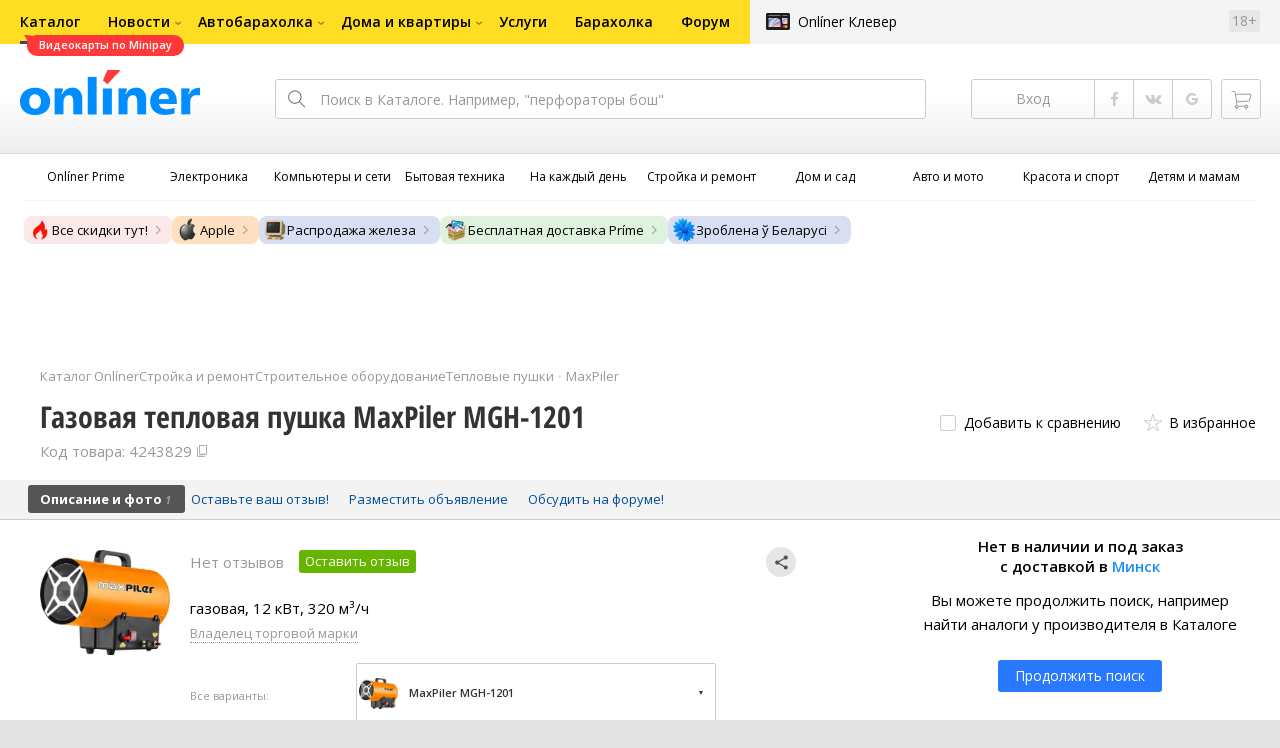

--- FILE ---
content_type: text/html;charset=UTF-8
request_url: https://catalog.onliner.by/heat_gun/maxpiler/maxpilermgh1201
body_size: 27280
content:
<!DOCTYPE html>
<html class="responsive-layout" lang="ru" data-n-head="%7B%22class%22:%7B%22ssr%22:%22responsive-layout%22%7D,%22lang%22:%7B%22ssr%22:%22ru%22%7D%7D">
  <head >
    <title>MaxPiler MGH-1201 газовую тепловую пушку купить в Минске</title><meta data-n-head="ssr" charset="utf-8"><meta data-n-head="ssr" name="viewport" content="width=device-width,initial-scale=1.0,minimum-scale=1.0,maximum-scale=1.0,user-scalable=no"><meta data-n-head="ssr" data-hid="description" name="description" content="Купить газовую тепловую пушку MaxPiler MGH-1201 в Каталоге Onlíner. Доставка по РБ. Оплата покупок в кредит. График цен. Скидки. Возврат до 50 рублей с покупки"><meta data-n-head="ssr" data-hid="og:url" property="og:url" content="https://catalog.onliner.by/heat_gun/maxpiler/maxpilermgh1201"><meta data-n-head="ssr" data-hid="og:type" property="og:type" content="website"><meta data-n-head="ssr" data-hid="og:title" property="og:title" content="MaxPiler MGH-1201 газовую тепловую пушку купить в Минске"><meta data-n-head="ssr" data-hid="og:description" property="og:description" content="Купить газовую тепловую пушку MaxPiler MGH-1201 в Каталоге Onlíner. Доставка по РБ. Оплата покупок в кредит. График цен. Скидки. Возврат до 50 рублей с покупки"><meta data-n-head="ssr" data-hid="og:image" property="og:image" content="https://imgproxy.onliner.by/2tfN5eSL3ExkmpD31CmfWZWzTYqy12vEUeeM2vI-7IU/w:170/h:250/z:2/f:jpg/aHR0cHM6Ly9jb250/ZW50Lm9ubGluZXIu/YnkvY2F0YWxvZy9k/ZXZpY2Uvb3JpZ2lu/YWwvNzQwNDUxNmE5/YmJiYzcxNzZkODdl/YjY5MGZhYzE5YmMu/anBn"><meta data-n-head="ssr" data-hid="og:site_name" property="og:site_name" content="Каталог Onlíner"><meta data-n-head="ssr" data-hid="keywords" name="keywords" content="Купить MaxPiler MGH-1201"><link data-n-head="ssr" rel="preconnect" href="https://gc.onliner.by"><link data-n-head="ssr" rel="preconnect" href="https://imgproxy.onliner.by"><link data-n-head="ssr" rel="preconnect" href="https://cdn.onliner.by/"><link data-n-head="ssr" rel="preconnect" href="https://cdn.diginetica.net/"><link data-n-head="ssr" rel="preconnect" href="https://tracking.diginetica.net/"><link data-n-head="ssr" rel="preconnect" href="https://tracking-app.diginetica.net/"><link data-n-head="ssr" rel="preload" as="font" type="font/woff2" href="https://cdn.onliner.by/fonts/opensans-regular-cyr-webfont.woff2" fetchpriority="high" crossorigin="anonymous"><link data-n-head="ssr" rel="preload" as="font" type="font/woff2" href="https://cdn.onliner.by/fonts/opensans-regular-lat-webfont.woff2" fetchpriority="high" crossorigin="anonymous"><link data-n-head="ssr" rel="preload" as="font" type="font/woff2" href="https://cdn.onliner.by/fonts/opensans-semibold-cyr-webfont.woff2" fetchpriority="high" crossorigin="anonymous"><link data-n-head="ssr" rel="preload" as="font" type="font/woff2" href="https://cdn.onliner.by/fonts/opensans-semibold-lat-webfont.woff2" fetchpriority="high" crossorigin="anonymous"><link data-n-head="ssr" rel="preload" as="font" type="font/woff2" href="https://cdn.onliner.by/fonts/opensans-bold-cyr-webfont.woff2" fetchpriority="high" crossorigin="anonymous"><link data-n-head="ssr" rel="preload" as="font" type="font/woff2" href="https://cdn.onliner.by/fonts/opensans-bold-lat-webfont.woff2" fetchpriority="high" crossorigin="anonymous"><link data-n-head="ssr" rel="preload" as="font" type="font/woff2" href="https://cdn.onliner.by/fonts/opensans-condbold-cyr-webfont.woff2" fetchpriority="high" crossorigin="anonymous"><link data-n-head="ssr" rel="preload" as="font" type="font/woff2" href="https://cdn.onliner.by/fonts/opensans-condbold-lat-webfont.woff2" fetchpriority="high" crossorigin="anonymous"><link data-n-head="ssr" rel="shortcut icon" href="https://gc.onliner.by/images/logo/icons/catalog/favicon-16x16.ico"><link data-n-head="ssr" rel="icon" type="image/x-icon" href="https://gc.onliner.by/images/logo/icons/catalog/favicon-48x48.ico"><link data-n-head="ssr" rel="icon" type="image/png" href="https://gc.onliner.by/images/logo/icons/catalog/favicon-16x16.png" sizes="16x16"><link data-n-head="ssr" rel="icon" type="image/png" href="https://gc.onliner.by/images/logo/icons/catalog/favicon-32x32.png" sizes="32x32"><link data-n-head="ssr" rel="icon" type="image/png" href="https://gc.onliner.by/images/logo/icons/catalog/favicon-96x96.png" sizes="96x96"><link data-n-head="ssr" rel="icon" type="image/png" href="https://gc.onliner.by/images/logo/icons/catalog/favicon-192x192.png" sizes="192x192"><link data-n-head="ssr" rel="stylesheet" href="/css/core/style.8dbb083c49.css"><link data-n-head="ssr" rel="stylesheet" href="/css/critical-styles.cd8fa02b63.css"><link data-n-head="ssr" rel="stylesheet" href="/css/global.46b3cf6ab0.css"><link data-n-head="ssr" rel="stylesheet" href="https://cart.onliner.by/assets/cart-catalog.css"><link data-n-head="ssr" rel="preload" href="https://imgproxy.onliner.by/2tfN5eSL3ExkmpD31CmfWZWzTYqy12vEUeeM2vI-7IU/w:170/h:250/z:2/f:jpg/aHR0cHM6Ly9jb250/ZW50Lm9ubGluZXIu/YnkvY2F0YWxvZy9k/ZXZpY2Uvb3JpZ2lu/YWwvNzQwNDUxNmE5/YmJiYzcxNzZkODdl/YjY5MGZhYzE5YmMu/anBn" as="image" fetchpriority="high"><link data-n-head="ssr" rel="stylesheet" href="/css/swiper.0fe444daa1.css"><link data-n-head="ssr" rel="stylesheet" href="/css/product.6d1bf80a8d.css"><link data-n-head="ssr" rel="stylesheet" href="/css/core/catalog-card.f2abf14e07.css"><link data-n-head="ssr" rel="canonical" href="https://catalog.onliner.by/heat_gun/maxpiler/maxpilermgh1201"><script data-n-head="ssr" src="https://gc.onliner.by/js/mediameter/counter.js" async></script><script data-n-head="ssr" src="https://yandex.ru/ads/system/context.js" async></script><script data-n-head="ssr" data-hid="gtm-script">if(!window._gtm_init){window._gtm_init=1;(function(w,n,d,m,e,p){w[d]=(w[d]==1||n[d]=='yes'||n[d]==1||n[m]==1||(w[e]&&w[e][p]&&w[e][p]()))?1:0})(window,navigator,'doNotTrack','msDoNotTrack','external','msTrackingProtectionEnabled');(function(w,d,s,l,x,y){w[x]={};w._gtm_inject=function(i){if(w.doNotTrack||w[x][i])return;w[x][i]=1;w[l]=w[l]||[];w[l].push({'gtm.start':new Date().getTime(),event:'gtm.js'});var f=d.getElementsByTagName(s)[0],j=d.createElement(s);j.async=true;j.src='https://www.googletagmanager.com/gtm.js?id='+i;f.parentNode.insertBefore(j,f);}})(window,document,'script','dataLayer','_gtm_ids','_gtm_inject')}</script><script data-n-head="ssr" data-hid="jsonld" type="application/ld+json">[{"@context":"https://schema.org","@type":"BreadcrumbList","itemListElement":[{"@type":"ListItem","position":1,"name":"Каталог Onlíner","item":"https://catalog.onliner.by"},{"@type":"ListItem","position":2,"name":"Стройка и ремонт","item":"https://catalog.onliner.by/cat/building"},{"@type":"ListItem","position":3,"name":"Строительное оборудование","item":"https://catalog.onliner.by/cat/building/stroitelnoe-oborudovanie"},{"@type":"ListItem","position":4,"name":"Тепловые пушки","item":"https://catalog.onliner.by/heat_gun"},{"@type":"ListItem","position":5,"name":"MaxPiler","item":"https://catalog.onliner.by/heat_gun/maxpiler"},{"@type":"ListItem","position":6,"name":"Газовая тепловая пушка MaxPiler MGH-1201","item":"https://catalog.onliner.by/heat_gun/maxpiler/maxpilermgh1201"}]},{"@context":"https://schema.org","@type":"Product","name":"Газовая тепловая пушка MaxPiler MGH-1201","brand":{"@type":"Brand","name":"MaxPiler"},"model":"MGH-1201","category":"Тепловые пушки","url":"https://catalog.onliner.by/heat_gun/maxpiler/maxpilermgh1201","description":"газовая, 12 кВт, 320 м³/ч","image":"https://imgproxy.onliner.by/BmgqACV82dTlUNUkGxGa-6GQm7gnrI81PGBEjNlWWXo/w:700/h:550/f:jpg/aHR0cHM6Ly9jb250/ZW50Lm9ubGluZXIu/YnkvY2F0YWxvZy9k/ZXZpY2UvMjAyMy83/NDA0NTE2YTliYmJj/NzE3NmQ4N2ViNjkw/ZmFjMTliYy5qcGc","sku":"4243829","identifier":{"@type":"PropertyValue","name":"Onliner product slug","value":"maxpilermgh1201"},"offers":{"@type":"AggregateOffer","availability":"https://schema.org/InStock","offerCount":3,"priceCurrency":"BYN","lowPrice":"324.90","highPrice":"324.90"},"aggregateRating":{"@type":"AggregateRating","ratingCount":0,"reviewCount":0,"ratingValue":0,"bestRating":5,"worstRating":1}}]</script><link rel="modulepreload" as="script" crossorigin href="/assets-ssr/client-CeCUfgGK.js"><link rel="prefetch" as="script" crossorigin href="/assets-ssr/browser-CdD4mESg.js"><link rel="prefetch" as="script" crossorigin href="/assets-ssr/bookmarks-iiAo2YXH.js"><link rel="prefetch" as="script" crossorigin href="/assets-ssr/bottom-stick-BXewlABS.js"><link rel="prefetch" as="script" crossorigin href="/assets-ssr/format-Cq8d7CJu.js"><link rel="prefetch" as="script" crossorigin href="/assets-ssr/isEmpty-DqjU4kjZ.js"><link rel="prefetch" as="script" crossorigin href="/assets-ssr/throttle-BrWS0_Gf.js"><link rel="prefetch" as="script" crossorigin href="/assets-ssr/tags-pU2AS1W6.js"><link rel="prefetch" as="script" crossorigin href="/assets-ssr/_isIterateeCall-BFWigLP0.js"><link rel="prefetch" as="script" crossorigin href="/assets-ssr/url-DBBLPVov.js"><link rel="prefetch" as="script" crossorigin href="/assets-ssr/notifications-Bd7PhEud.js"><link rel="prefetch" as="script" crossorigin href="/assets-ssr/superprice-subscription-CRwwI-ga.js"><link rel="prefetch" as="script" crossorigin href="/assets-ssr/product-item-DwXxGYfY.js"><link rel="prefetch" as="script" crossorigin href="/assets-ssr/add-to-cart-button-DNd-39w_.js"><link rel="prefetch" as="script" crossorigin href="/assets-ssr/product-card-B8p2zv3h.js"><link rel="prefetch" as="script" crossorigin href="/assets-ssr/utils-Bhx3ZVhG.js"><link rel="prefetch" as="script" crossorigin href="/assets-ssr/confirm-adult-R_ZZFLTx.js"><link rel="prefetch" as="style" crossorigin href="/assets-ssr/used-edit-BvWdAhiB.css"><link rel="prefetch" as="script" crossorigin href="/assets-ssr/create-RHVrPqKN.js"><link rel="prefetch" as="script" crossorigin href="/assets-ssr/used-edit-DP5YY4ad.js"><link rel="prefetch" as="script" crossorigin href="/assets-ssr/image-upload-BfL5XwSw.js"><link rel="prefetch" as="script" crossorigin href="/assets-ssr/index-DxoM1qlu.js"><link rel="prefetch" as="script" crossorigin href="/assets-ssr/navigation-page-CTymegP6.js"><link rel="prefetch" as="script" crossorigin href="/assets-ssr/navigation-NOtLlLJ8.js"><link rel="prefetch" as="script" crossorigin href="/assets-ssr/classes-to-selector-Br0XARct.js"><link rel="prefetch" as="script" crossorigin href="/assets-ssr/_id-BUqnNzGA.js"><link rel="prefetch" as="style" crossorigin href="/assets-ssr/used-offer-DKP3ZC7d.css"><link rel="prefetch" as="style" crossorigin href="/assets-ssr/common-gallery-Da8h4316.css"><link rel="prefetch" as="script" crossorigin href="/assets-ssr/_id-BhFEIX4Q.js"><link rel="prefetch" as="script" crossorigin href="/assets-ssr/adfox-banner-CWPnVWgm.js"><link rel="prefetch" as="script" crossorigin href="/assets-ssr/navigation-arrows-Cam91ifl.js"><link rel="prefetch" as="script" crossorigin href="/assets-ssr/used-offer-qMDAliPj.js"><link rel="prefetch" as="script" crossorigin href="/assets-ssr/gallery--PfEfurC.js"><link rel="prefetch" as="script" crossorigin href="/assets-ssr/common-gallery-Cf3q-Im_.js"><link rel="prefetch" as="script" crossorigin href="/assets-ssr/used-By4xIkpU.js"><link rel="prefetch" as="script" crossorigin href="/assets-ssr/index-BR4zFmuH.js"><link rel="prefetch" as="script" crossorigin href="/assets-ssr/breadcrumbs-9LXeJ-Tb.js"><link rel="prefetch" as="script" crossorigin href="/assets-ssr/index-BDdKcBCn.js"><link rel="prefetch" as="script" crossorigin href="/assets-ssr/index-BI0wj6QH.js"><link rel="prefetch" as="script" crossorigin href="/assets-ssr/products-item-DJYwwXH4.js"><link rel="prefetch" as="script" crossorigin href="/assets-ssr/_slug-BUt1zB2s.js"><link rel="prefetch" as="style" crossorigin href="/assets-ssr/_schema-BNPNXjd9.css"><link rel="prefetch" as="style" crossorigin href="/assets-ssr/core-Cco8Qh9i.css"><link rel="prefetch" as="script" crossorigin href="/assets-ssr/_schema-DPkWlDUu.js"><link rel="prefetch" as="script" crossorigin href="/assets-ssr/core-BCZTAAnz.js"><link rel="prefetch" as="script" crossorigin href="/assets-ssr/routes-CGWkhrNs.js"><link rel="prefetch" as="script" crossorigin href="/assets-ssr/index-CG5E90Ql.js"><link rel="prefetch" as="style" crossorigin href="/assets-ssr/index-CRgX9dQX.css"><link rel="prefetch" as="script" crossorigin href="/assets-ssr/index-CS_e87Bb.js"><link rel="prefetch" as="script" crossorigin href="/assets-ssr/index-B_Dq4_uz.js"><link rel="prefetch" as="style" crossorigin href="/assets-ssr/index-tn0RQdqM.css"><link rel="prefetch" as="script" crossorigin href="/assets-ssr/index-DCBybDBc.js"><link rel="prefetch" as="script" crossorigin href="/assets-ssr/product-positions-CIuS9Dlz.js"><link rel="prefetch" as="script" crossorigin href="/assets-ssr/product-header-CqRAt9j0.js"><link rel="prefetch" as="script" crossorigin href="/assets-ssr/product-page-a1Kkw1Oi.js"><link rel="prefetch" as="script" crossorigin href="/assets-ssr/diginetica-recommendations-CQScUUNt.js"><link rel="prefetch" as="script" crossorigin href="/assets-ssr/prices-DC2DblYB.js"><link rel="prefetch" as="style" crossorigin href="/assets-ssr/index-BUOQBFrf.css"><link rel="prefetch" as="script" crossorigin href="/assets-ssr/index-DUljgo43.js"><link rel="prefetch" as="script" crossorigin href="/assets-ssr/head-DPc_BA_p.js"><link rel="prefetch" as="script" crossorigin href="/assets-ssr/index-CtKFia5L.js"><link rel="prefetch" as="script" crossorigin href="/assets-ssr/head-DJgmIuEx.js"><link rel="prefetch" as="script" crossorigin href="/assets-ssr/create-Pae1Lf9s.js"><link rel="prefetch" as="style" crossorigin href="/assets-ssr/_offer-Br7gHgLV.css"><link rel="prefetch" as="script" crossorigin href="/assets-ssr/_offer-DpOm3Ump.js"><link rel="prefetch" as="script" crossorigin href="/assets-ssr/jquery.menu-aim-CDWTi0Hd.js"><link rel="stylesheet" href="/assets-ssr/client-NjUnggy2.css" crossorigin>
  </head>
  <body class="       no-touch     " data-n-head="%7B%22class%22:%7B%22ssr%22:%5B%22%22,%22%22,%22%22,%22%22,%22%22,%22%22,%22%22,%22no-touch%22,%22%22,%22%22,%22%22,%22%22,%22%22%5D%7D%7D">
    <noscript data-n-head="ssr" data-hid="gtm-noscript" data-pbody="true"></noscript><div data-server-rendered="true" id="__nuxt"><div id="__layout"><div data-fetch-key="default-layout:0"><div class="layout-container"><div id="container"><div class="g-container-outer"><div class="l-gradient-wrapper"><header class="g-top"><div class="header-style"><!----></div><div class="b-top-menu"><div class="g-top-i"><nav class="b-top-navigation"><ul class="b-main-navigation"><li class="b-main-navigation__item b-main-navigation__item_current"><a href="https://catalog.onliner.by/videocard?is_by_parts=1&amp;utm_source=onliner&amp;utm_medium=babl&amp;utm_campaign=videocard_minipay" target="_self" class="b-main-navigation__advert b-main-navigation__advert_universal"><div class="b-main-navigation__bubble b-main-navigation__bubble_universal" style="color:#FFFFFF;background-color:#FF3939;"> Видеокарты по Minipay <svg width="13" height="13" viewBox="0 0 13 13" fill="none" style="color:#FF3939;"><path d="M9.16821 1.45252C7.22163 0.520094 5.08519 0 2.85 0C1.89141 0 0.912697 0.117201 0 0.300014C2.79816 3.00973 3.57245 7.58069 4.04041 11.4276C4.08739 11.9643 4.17475 12.4895 4.29944 13H13V0.106333C11.6176 0.304071 10.3221 0.771079 9.16821 1.45252Z" fill="currentColor"></path></svg></div></a><a href="https://catalog.onliner.by" class="b-main-navigation__link"><span class="b-main-navigation__text"> Каталог</span></a></li><li class="b-main-navigation__item b-main-navigation__item_arrow"><a href="https://www.onliner.by" class="b-main-navigation__link"><span class="b-main-navigation__text">Новости</span></a><!----></li><li class="b-main-navigation__item b-main-navigation__item_arrow"><a href="https://ab.onliner.by" class="b-main-navigation__link"><span class="b-main-navigation__text">Автобарахолка</span></a><!----></li><li class="b-main-navigation__item b-main-navigation__item_arrow"><a href="https://r.onliner.by/pk" class="b-main-navigation__link"><span class="b-main-navigation__text">Дома и квартиры</span></a><!----></li><li class="b-main-navigation__item"><a href="https://s.onliner.by/tasks" class="b-main-navigation__link"><span class="b-main-navigation__text"> Услуги</span></a></li><li class="b-main-navigation__item"><a href="https://baraholka.onliner.by" class="b-main-navigation__link"><span class="b-main-navigation__text"> Барахолка</span></a></li><li class="b-main-navigation__item"><a href="https://forum.onliner.by" class="b-main-navigation__link"><span class="b-main-navigation__text"> Форум</span></a></li></ul><a href="https://clever.onliner.by/?utm_source=onliner&amp;utm_medium=navigation&amp;utm_campaign=clever" target="_blank" class="b-top-navigation-clover">Onlíner Клевер</a><!----><div class="b-top-navigation-age">18+</div></nav></div></div><div class="b-top-actions"><div class="g-top-i"><div class="b-top-logo"><a href="https://www.onliner.by"><img srcset="https://gc.onliner.by/images/logo/onliner_logo.v3.png?1769177925, https://gc.onliner.by/images/logo/onliner_logo.v3@2x.png?1769177925 2x" src="https://gc.onliner.by/images/logo/onliner_logo.v3.png?1769177925" width="180" height="45" alt="Onlíner" class="onliner_logo"></a></div><div class="b-top-wrapper"><div data-fetch-key="search:0" class="fast-search"><div class="fast-search__form"><input type="text" tabindex="1" placeholder="Поиск в Каталоге. Например, &quot;перфораторы бош&quot;" value="" class="fast-search__input ym-record-keys"></div><!----></div><div class="notice-offers__container"><div class="notice-offers"><div class="notice-offers__list ym-hide-content"></div></div></div><div class="b-top-profile b-top-profile_specific"><div class="b-top-profile__list"><!----><div class="b-top-profile__item"><a href="https://cart.onliner.by" class="b-top-profile__cart"><!----></a></div></div><div><div class="auth-bar auth-bar--top"><div class="auth-bar__item auth-bar__item--text"> Вход </div><div title="Facebook" class="auth-bar__item auth-bar__item--fb"></div><div title="ВКонтакте" class="auth-bar__item auth-bar__item--vk-alter"></div><div title="Google" class="auth-bar__item auth-bar__item--gg"></div><!----></div><div class="auth-bar auth-bar--top"><div class="auth-bar auth-bar--top"><a href="https://cart.onliner.by" title="Корзина" class="auth-bar__item auth-bar__item--cart"><!----></a></div></div></div></div><div id="popup-notifications" class="notice-offers__container"><div REMOVEME="visible: true" class="notice-offers"><div REMOVEME="foreach: { data: $root.notificationsList, as: 'notification' }" class="notice-offers__list"></div></div></div></div></div></div><!----></header><div class="g-middle"><div class="g-middle-i"><div class="catalog-navigation"><div class="catalog-navigation-bar"><input type="text" placeholder="Поиск" class="catalog-navigation-bar__input"><button class="catalog-navigation-bar__button catalog-navigation-bar__button_common"><span class="catalog-navigation-bar__button-text catalog-navigation-bar__button-text_on"> Каталог </span><span class="catalog-navigation-bar__button-text catalog-navigation-bar__button-text_off"> Закрыть </span></button><button class="catalog-navigation-bar__button catalog-navigation-bar__button_back"> Назад </button></div><div class="catalog-navigation__title">Каталог</div><div class="catalog-navigation-classifier catalog-navigation-classifier_simple"><a href="/cat/prime" title="Onlíner Prime" class="catalog-navigation-classifier__item"><span class="catalog-navigation-classifier__item-icon"><picture class="catalog-navigation-classifier__item-picture"><source srcset="
              https://imgproxy.onliner.by/ggKHWYMQpobvjtZ597_uvoSxYumIQIuTR7uzV8-e7U0/w:80/h:80/f:png/aHR0cHM6Ly9nYy5v/bmxpbmVyLmJ5L2lt/YWdlcy9jYXRhbG9n/L25hdmlnYXRpb24v/Y2F0ZWdvcmllcy9w/cmltZS5wbmc   1x,
              https://imgproxy.onliner.by/NIOQSJEs7mXh8TTMGwsT-rqBKT8aVGoqgxMR04Fdk4E/w:160/h:160/f:png/aHR0cHM6Ly9nYy5v/bmxpbmVyLmJ5L2lt/YWdlcy9jYXRhbG9n/L25hdmlnYXRpb24v/Y2F0ZWdvcmllcy9w/cmltZS5wbmc 2x
            " type="image/png"><img width="64px" height="64px" alt="Onlíner Prime" loading="lazy" src="https://imgproxy.onliner.by/NIOQSJEs7mXh8TTMGwsT-rqBKT8aVGoqgxMR04Fdk4E/w:160/h:160/f:png/aHR0cHM6Ly9nYy5v/bmxpbmVyLmJ5L2lt/YWdlcy9jYXRhbG9n/L25hdmlnYXRpb24v/Y2F0ZWdvcmllcy9w/cmltZS5wbmc" class="catalog-navigation-classifier__item-image"></picture></span><span class="catalog-navigation-classifier__item-title"><span class="catalog-navigation-classifier__item-title-wrapper"> Onlíner Prime </span></span></a><a href="/cat/electronics" title="Электроника" class="catalog-navigation-classifier__item"><span class="catalog-navigation-classifier__item-icon"><picture class="catalog-navigation-classifier__item-picture"><source srcset="
              https://imgproxy.onliner.by/d5GTZ7eDQzVPaRlxjUvTdo4X6cSXXC1SgyEsy_bMr6A/w:80/h:80/f:png/aHR0cHM6Ly9nYy5v/bmxpbmVyLmJ5L2lt/YWdlcy9jYXRhbG9n/L25hdmlnYXRpb24v/Y2F0ZWdvcmllcy9l/bGVrdHJvbmlrYS5w/bmc   1x,
              https://imgproxy.onliner.by/Z_M8tp4JouZs9YIAycsMQMVUM0yCPWEl1mJHVp8k8_U/w:160/h:160/f:png/aHR0cHM6Ly9nYy5v/bmxpbmVyLmJ5L2lt/YWdlcy9jYXRhbG9n/L25hdmlnYXRpb24v/Y2F0ZWdvcmllcy9l/bGVrdHJvbmlrYS5w/bmc 2x
            " type="image/png"><img width="64px" height="64px" alt="Электроника" loading="lazy" src="https://imgproxy.onliner.by/Z_M8tp4JouZs9YIAycsMQMVUM0yCPWEl1mJHVp8k8_U/w:160/h:160/f:png/aHR0cHM6Ly9nYy5v/bmxpbmVyLmJ5L2lt/YWdlcy9jYXRhbG9n/L25hdmlnYXRpb24v/Y2F0ZWdvcmllcy9l/bGVrdHJvbmlrYS5w/bmc" class="catalog-navigation-classifier__item-image"></picture></span><span class="catalog-navigation-classifier__item-title"><span class="catalog-navigation-classifier__item-title-wrapper"> Электроника </span></span></a><a href="/cat/computers" title="Компьютеры и сети" class="catalog-navigation-classifier__item"><span class="catalog-navigation-classifier__item-icon"><picture class="catalog-navigation-classifier__item-picture"><source srcset="
              https://imgproxy.onliner.by/LFOqa4I_v6ER3XpSO3g4FlIl3MisdH3dnsOsmUTta3I/w:80/h:80/f:png/aHR0cHM6Ly9nYy5v/bmxpbmVyLmJ5L2lt/YWdlcy9jYXRhbG9n/L25hdmlnYXRpb24v/Y2F0ZWdvcmllcy9r/b21weXV0ZXJ5X2lf/c2V0aS5wbmc   1x,
              https://imgproxy.onliner.by/Ht1EkIVqlqo1-0UlXL1uWYqzmTtsmgHoqp5bFUADsK4/w:160/h:160/f:png/aHR0cHM6Ly9nYy5v/bmxpbmVyLmJ5L2lt/YWdlcy9jYXRhbG9n/L25hdmlnYXRpb24v/Y2F0ZWdvcmllcy9r/b21weXV0ZXJ5X2lf/c2V0aS5wbmc 2x
            " type="image/png"><img width="64px" height="64px" alt="Компьютеры и сети" loading="lazy" src="https://imgproxy.onliner.by/Ht1EkIVqlqo1-0UlXL1uWYqzmTtsmgHoqp5bFUADsK4/w:160/h:160/f:png/aHR0cHM6Ly9nYy5v/bmxpbmVyLmJ5L2lt/YWdlcy9jYXRhbG9n/L25hdmlnYXRpb24v/Y2F0ZWdvcmllcy9r/b21weXV0ZXJ5X2lf/c2V0aS5wbmc" class="catalog-navigation-classifier__item-image"></picture></span><span class="catalog-navigation-classifier__item-title"><span class="catalog-navigation-classifier__item-title-wrapper"> Компьютеры и сети </span></span></a><a href="/cat/appliance" title="Бытовая техника" class="catalog-navigation-classifier__item"><span class="catalog-navigation-classifier__item-icon"><picture class="catalog-navigation-classifier__item-picture"><source srcset="
              https://imgproxy.onliner.by/XbHOSwos3l5l2hQRIsU-oR_KgQF3GMw9bZDxFocBJN4/w:80/h:80/f:png/aHR0cHM6Ly9nYy5v/bmxpbmVyLmJ5L2lt/YWdlcy9jYXRhbG9n/L25hdmlnYXRpb24v/Y2F0ZWdvcmllcy9i/eXRvdmF5YV90ZWhu/aWthLnBuZw   1x,
              https://imgproxy.onliner.by/_eu3Ql7AY2X1syyfQe-2rHx4MSzN2xMGU0M7If1HgJQ/w:160/h:160/f:png/aHR0cHM6Ly9nYy5v/bmxpbmVyLmJ5L2lt/YWdlcy9jYXRhbG9n/L25hdmlnYXRpb24v/Y2F0ZWdvcmllcy9i/eXRvdmF5YV90ZWhu/aWthLnBuZw 2x
            " type="image/png"><img width="64px" height="64px" alt="Бытовая техника" loading="lazy" src="https://imgproxy.onliner.by/_eu3Ql7AY2X1syyfQe-2rHx4MSzN2xMGU0M7If1HgJQ/w:160/h:160/f:png/aHR0cHM6Ly9nYy5v/bmxpbmVyLmJ5L2lt/YWdlcy9jYXRhbG9n/L25hdmlnYXRpb24v/Y2F0ZWdvcmllcy9i/eXRvdmF5YV90ZWhu/aWthLnBuZw" class="catalog-navigation-classifier__item-image"></picture></span><span class="catalog-navigation-classifier__item-title"><span class="catalog-navigation-classifier__item-title-wrapper"> Бытовая техника </span></span></a><a href="/cat/fmcg" title="На каждый день" class="catalog-navigation-classifier__item"><span class="catalog-navigation-classifier__item-icon"><picture class="catalog-navigation-classifier__item-picture"><source srcset="
              https://imgproxy.onliner.by/eEUX_wmYSOvcjXmc0fLhsuOFHoS76tLWYvlEt5IBcIE/w:80/h:80/f:png/aHR0cHM6Ly9nYy5v/bmxpbmVyLmJ5L2lt/YWdlcy9jYXRhbG9n/L25hdmlnYXRpb24v/Y2F0ZWdvcmllcy9u/YV9rYXpkeWpfZGVu/LnBuZw   1x,
              https://imgproxy.onliner.by/ZkBCSaOYRUK_O50ZyLciJZBcsBs__Oq1oXOfR3l8kcc/w:160/h:160/f:png/aHR0cHM6Ly9nYy5v/bmxpbmVyLmJ5L2lt/YWdlcy9jYXRhbG9n/L25hdmlnYXRpb24v/Y2F0ZWdvcmllcy9u/YV9rYXpkeWpfZGVu/LnBuZw 2x
            " type="image/png"><img width="64px" height="64px" alt="На каждый день" loading="lazy" src="https://imgproxy.onliner.by/ZkBCSaOYRUK_O50ZyLciJZBcsBs__Oq1oXOfR3l8kcc/w:160/h:160/f:png/aHR0cHM6Ly9nYy5v/bmxpbmVyLmJ5L2lt/YWdlcy9jYXRhbG9n/L25hdmlnYXRpb24v/Y2F0ZWdvcmllcy9u/YV9rYXpkeWpfZGVu/LnBuZw" class="catalog-navigation-classifier__item-image"></picture></span><span class="catalog-navigation-classifier__item-title"><span class="catalog-navigation-classifier__item-title-wrapper"> На каждый день </span></span></a><a href="/cat/building" title="Стройка и ремонт" class="catalog-navigation-classifier__item"><span class="catalog-navigation-classifier__item-icon"><picture class="catalog-navigation-classifier__item-picture"><source srcset="
              https://imgproxy.onliner.by/Qk8zpQVFeVW0-y_MvzgkocMm1EN_rLKAgjoRFZfGGUM/w:80/h:80/f:png/aHR0cHM6Ly9nYy5v/bmxpbmVyLmJ5L2lt/YWdlcy9jYXRhbG9n/L25hdmlnYXRpb24v/Y2F0ZWdvcmllcy9z/dHJveWthX2lfcmVt/b250LnBuZw   1x,
              https://imgproxy.onliner.by/iFDAzHoHNFk8PgcAy1681rJHqBHOjz0pQuCWdgmeFpA/w:160/h:160/f:png/aHR0cHM6Ly9nYy5v/bmxpbmVyLmJ5L2lt/YWdlcy9jYXRhbG9n/L25hdmlnYXRpb24v/Y2F0ZWdvcmllcy9z/dHJveWthX2lfcmVt/b250LnBuZw 2x
            " type="image/png"><img width="64px" height="64px" alt="Стройка и ремонт" loading="lazy" src="https://imgproxy.onliner.by/iFDAzHoHNFk8PgcAy1681rJHqBHOjz0pQuCWdgmeFpA/w:160/h:160/f:png/aHR0cHM6Ly9nYy5v/bmxpbmVyLmJ5L2lt/YWdlcy9jYXRhbG9n/L25hdmlnYXRpb24v/Y2F0ZWdvcmllcy9z/dHJveWthX2lfcmVt/b250LnBuZw" class="catalog-navigation-classifier__item-image"></picture></span><span class="catalog-navigation-classifier__item-title"><span class="catalog-navigation-classifier__item-title-wrapper"> Стройка и ремонт </span></span></a><a href="/cat/household" title="Дом и сад" class="catalog-navigation-classifier__item"><span class="catalog-navigation-classifier__item-icon"><picture class="catalog-navigation-classifier__item-picture"><source srcset="
              https://imgproxy.onliner.by/mJzhDvWH2_g7T8injHtCzTB9F3py4AiWKxrGBn6cprg/w:80/h:80/f:png/aHR0cHM6Ly9nYy5v/bmxpbmVyLmJ5L2lt/YWdlcy9jYXRhbG9n/L25hdmlnYXRpb24v/Y2F0ZWdvcmllcy9k/b21faV9zYWQucG5n   1x,
              https://imgproxy.onliner.by/HNpX5NF7AcOgWt8uk7uAEnngViGi0db2EUnBSgpsjgw/w:160/h:160/f:png/aHR0cHM6Ly9nYy5v/bmxpbmVyLmJ5L2lt/YWdlcy9jYXRhbG9n/L25hdmlnYXRpb24v/Y2F0ZWdvcmllcy9k/b21faV9zYWQucG5n 2x
            " type="image/png"><img width="64px" height="64px" alt="Дом и сад" loading="lazy" src="https://imgproxy.onliner.by/HNpX5NF7AcOgWt8uk7uAEnngViGi0db2EUnBSgpsjgw/w:160/h:160/f:png/aHR0cHM6Ly9nYy5v/bmxpbmVyLmJ5L2lt/YWdlcy9jYXRhbG9n/L25hdmlnYXRpb24v/Y2F0ZWdvcmllcy9k/b21faV9zYWQucG5n" class="catalog-navigation-classifier__item-image"></picture></span><span class="catalog-navigation-classifier__item-title"><span class="catalog-navigation-classifier__item-title-wrapper"> Дом и сад </span></span></a><a href="/cat/auto" title="Авто и мото" class="catalog-navigation-classifier__item"><span class="catalog-navigation-classifier__item-icon"><picture class="catalog-navigation-classifier__item-picture"><source srcset="
              https://imgproxy.onliner.by/Pd39jKpz3a_-4YADkljnEgiQy1rqmWezacA4r8-efVY/w:80/h:80/f:png/aHR0cHM6Ly9nYy5v/bmxpbmVyLmJ5L2lt/YWdlcy9jYXRhbG9n/L25hdmlnYXRpb24v/Y2F0ZWdvcmllcy9h/dnRvX2lfbW90by5w/bmc   1x,
              https://imgproxy.onliner.by/kTR-G6Jmgy35yVZtVcQEdHlGH20CBaTXxkOxADAsrOQ/w:160/h:160/f:png/aHR0cHM6Ly9nYy5v/bmxpbmVyLmJ5L2lt/YWdlcy9jYXRhbG9n/L25hdmlnYXRpb24v/Y2F0ZWdvcmllcy9h/dnRvX2lfbW90by5w/bmc 2x
            " type="image/png"><img width="64px" height="64px" alt="Авто и мото" loading="lazy" src="https://imgproxy.onliner.by/kTR-G6Jmgy35yVZtVcQEdHlGH20CBaTXxkOxADAsrOQ/w:160/h:160/f:png/aHR0cHM6Ly9nYy5v/bmxpbmVyLmJ5L2lt/YWdlcy9jYXRhbG9n/L25hdmlnYXRpb24v/Y2F0ZWdvcmllcy9h/dnRvX2lfbW90by5w/bmc" class="catalog-navigation-classifier__item-image"></picture></span><span class="catalog-navigation-classifier__item-title"><span class="catalog-navigation-classifier__item-title-wrapper"> Авто и мото </span></span></a><a href="/cat/lifestyle" title="Красота и спорт" class="catalog-navigation-classifier__item"><span class="catalog-navigation-classifier__item-icon"><picture class="catalog-navigation-classifier__item-picture"><source srcset="
              https://imgproxy.onliner.by/RehKloqiQXGTxXfMD2BIQSD9HfTuK6IWeFQcU9qjdUI/w:80/h:80/f:png/aHR0cHM6Ly9nYy5v/bmxpbmVyLmJ5L2lt/YWdlcy9jYXRhbG9n/L25hdmlnYXRpb24v/Y2F0ZWdvcmllcy9r/cmFzb3RhX2lfc3Bv/cnQucG5n   1x,
              https://imgproxy.onliner.by/Yt8nogToHULH_YR6Mc2JdDp4dTlWei0hnJrI-tU_bZc/w:160/h:160/f:png/aHR0cHM6Ly9nYy5v/bmxpbmVyLmJ5L2lt/YWdlcy9jYXRhbG9n/L25hdmlnYXRpb24v/Y2F0ZWdvcmllcy9r/cmFzb3RhX2lfc3Bv/cnQucG5n 2x
            " type="image/png"><img width="64px" height="64px" alt="Красота и спорт" loading="lazy" src="https://imgproxy.onliner.by/Yt8nogToHULH_YR6Mc2JdDp4dTlWei0hnJrI-tU_bZc/w:160/h:160/f:png/aHR0cHM6Ly9nYy5v/bmxpbmVyLmJ5L2lt/YWdlcy9jYXRhbG9n/L25hdmlnYXRpb24v/Y2F0ZWdvcmllcy9r/cmFzb3RhX2lfc3Bv/cnQucG5n" class="catalog-navigation-classifier__item-image"></picture></span><span class="catalog-navigation-classifier__item-title"><span class="catalog-navigation-classifier__item-title-wrapper"> Красота и спорт </span></span></a><a href="/cat/kids" title="Детям и мамам" class="catalog-navigation-classifier__item"><span class="catalog-navigation-classifier__item-icon"><picture class="catalog-navigation-classifier__item-picture"><source srcset="
              https://imgproxy.onliner.by/uzZioLKSz1ssxc95IKcf5xEbtO3Vdzr7qQ8ccaJ1Qro/w:80/h:80/f:png/aHR0cHM6Ly9nYy5v/bmxpbmVyLmJ5L2lt/YWdlcy9jYXRhbG9n/L25hdmlnYXRpb24v/Y2F0ZWdvcmllcy9k/ZXR5YW1faV9tYW1h/bS5wbmc   1x,
              https://imgproxy.onliner.by/2lozn9kzdo-C0z6K6OrGtx9trhmvKGr3tCYXICX3ZaU/w:160/h:160/f:png/aHR0cHM6Ly9nYy5v/bmxpbmVyLmJ5L2lt/YWdlcy9jYXRhbG9n/L25hdmlnYXRpb24v/Y2F0ZWdvcmllcy9k/ZXR5YW1faV9tYW1h/bS5wbmc 2x
            " type="image/png"><img width="64px" height="64px" alt="Детям и мамам" loading="lazy" src="https://imgproxy.onliner.by/2lozn9kzdo-C0z6K6OrGtx9trhmvKGr3tCYXICX3ZaU/w:160/h:160/f:png/aHR0cHM6Ly9nYy5v/bmxpbmVyLmJ5L2lt/YWdlcy9jYXRhbG9n/L25hdmlnYXRpb24v/Y2F0ZWdvcmllcy9k/ZXR5YW1faV9tYW1h/bS5wbmc" class="catalog-navigation-classifier__item-image"></picture></span><span class="catalog-navigation-classifier__item-title"><span class="catalog-navigation-classifier__item-title-wrapper"> Детям и мамам </span></span></a><div class="catalog-navigation__title helpers_show_tablet"> Кое-что ещё </div><a href="https://catalog.onliner.by/superprice" target="_self" class="catalog-navigation-classifier__item helpers_show_tablet"><span class="catalog-navigation-classifier__item-icon"><picture class="catalog-navigation-classifier__item-picture"><source srcset="
                https://imgproxy.onliner.by/ZTQ_NrUfVBtryXCzTu5Kwf8r7eaaLNkt7AduGsB2HYQ/w:32/h:32/f:png/aHR0cHM6Ly9kaXJl/Y3R1cy5vbmxpbmVy/LmJ5L2Fzc2V0cy9m/MDc3OTBjZC0yMTg1/LTRhN2MtYjRkOC02/ZmZlYzZhYjIyODk 1x,
                https://imgproxy.onliner.by/56uNOfZAYqMuDtIAUt6IlpEc7ahkuL6jnwlXxwd2uUg/w:32/h:32/z:2/f:png/aHR0cHM6Ly9kaXJl/Y3R1cy5vbmxpbmVy/LmJ5L2Fzc2V0cy9m/MDc3OTBjZC0yMTg1/LTRhN2MtYjRkOC02/ZmZlYzZhYjIyODk 2x
              " type="image/png"><img width="64px" height="64px" src="https://imgproxy.onliner.by/56uNOfZAYqMuDtIAUt6IlpEc7ahkuL6jnwlXxwd2uUg/w:32/h:32/z:2/f:png/aHR0cHM6Ly9kaXJl/Y3R1cy5vbmxpbmVy/LmJ5L2Fzc2V0cy9m/MDc3OTBjZC0yMTg1/LTRhN2MtYjRkOC02/ZmZlYzZhYjIyODk" alt="Все скидки тут!" class="catalog-navigation-classifier__item-image"></picture></span><span class="catalog-navigation-classifier__item-title"><span class="catalog-navigation-classifier__item-title-wrapper"> Все скидки тут! </span></span></a><a href="https://catalog.onliner.by/promo/apple" target="_self" class="catalog-navigation-classifier__item helpers_show_tablet"><span class="catalog-navigation-classifier__item-icon"><picture class="catalog-navigation-classifier__item-picture"><source srcset="
                https://imgproxy.onliner.by/ZoOVWqvKVHlTAbsuX15D_3rccoDBvkZwU7z2dYKGCO0/w:32/h:32/f:png/aHR0cHM6Ly9kaXJl/Y3R1cy5vbmxpbmVy/LmJ5L2Fzc2V0cy85/N2E5MTU0Zi0yZjk4/LTQxNGEtOTE0Yy0z/MzBjZWNiNTE2ZTc 1x,
                https://imgproxy.onliner.by/Kl-22csIw4_Kd22LUzxmeMqOsnKy2_q6s3cEPG9j8iI/w:32/h:32/z:2/f:png/aHR0cHM6Ly9kaXJl/Y3R1cy5vbmxpbmVy/LmJ5L2Fzc2V0cy85/N2E5MTU0Zi0yZjk4/LTQxNGEtOTE0Yy0z/MzBjZWNiNTE2ZTc 2x
              " type="image/png"><img width="64px" height="64px" src="https://imgproxy.onliner.by/Kl-22csIw4_Kd22LUzxmeMqOsnKy2_q6s3cEPG9j8iI/w:32/h:32/z:2/f:png/aHR0cHM6Ly9kaXJl/Y3R1cy5vbmxpbmVy/LmJ5L2Fzc2V0cy85/N2E5MTU0Zi0yZjk4/LTQxNGEtOTE0Yy0z/MzBjZWNiNTE2ZTc" alt="Apple" class="catalog-navigation-classifier__item-image"></picture></span><span class="catalog-navigation-classifier__item-title"><span class="catalog-navigation-classifier__item-title-wrapper"> Apple </span></span></a><a href="https://catalog.onliner.by/promo/kupit-pk" target="_self" class="catalog-navigation-classifier__item helpers_show_tablet"><span class="catalog-navigation-classifier__item-icon"><picture class="catalog-navigation-classifier__item-picture"><source srcset="
                https://imgproxy.onliner.by/r9bUAIupea-ELLnHCkbBz2dKg1S4febPk0-tXkwEn6A/w:32/h:32/f:png/aHR0cHM6Ly9kaXJl/Y3R1cy5vbmxpbmVy/LmJ5L2Fzc2V0cy81/ZjA2Yjc0Yi1iMzNm/LTQwMTktYjk3OS04/ODRmYzk1YjYzMmU 1x,
                https://imgproxy.onliner.by/0v_XeBaAZZDnSmF067LItShnzd1E2Y0NUrR2K54zsHc/w:32/h:32/z:2/f:png/aHR0cHM6Ly9kaXJl/Y3R1cy5vbmxpbmVy/LmJ5L2Fzc2V0cy81/ZjA2Yjc0Yi1iMzNm/LTQwMTktYjk3OS04/ODRmYzk1YjYzMmU 2x
              " type="image/png"><img width="64px" height="64px" src="https://imgproxy.onliner.by/0v_XeBaAZZDnSmF067LItShnzd1E2Y0NUrR2K54zsHc/w:32/h:32/z:2/f:png/aHR0cHM6Ly9kaXJl/Y3R1cy5vbmxpbmVy/LmJ5L2Fzc2V0cy81/ZjA2Yjc0Yi1iMzNm/LTQwMTktYjk3OS04/ODRmYzk1YjYzMmU" alt="Распродажа железа" class="catalog-navigation-classifier__item-image"></picture></span><span class="catalog-navigation-classifier__item-title"><span class="catalog-navigation-classifier__item-title-wrapper"> Распродажа железа </span></span></a><a href="https://catalog.onliner.by/promo/prime" target="_self" class="catalog-navigation-classifier__item helpers_show_tablet"><span class="catalog-navigation-classifier__item-icon"><picture class="catalog-navigation-classifier__item-picture"><source srcset="
                https://imgproxy.onliner.by/72deoFwlU5a4CJPMsUz6ng_XmhAvbsNk5PMDrqXsFk8/w:32/h:32/f:png/aHR0cHM6Ly9kaXJl/Y3R1cy5vbmxpbmVy/LmJ5L2Fzc2V0cy82/YzM3NDIyMy0xMmIy/LTRjNTktODEyYi1m/NDlkMWJjMDc0ODE 1x,
                https://imgproxy.onliner.by/nWCo-yEdakLTF3ZsEw-CAxl3Z8_qCTLwIILPjpNZYH0/w:32/h:32/z:2/f:png/aHR0cHM6Ly9kaXJl/Y3R1cy5vbmxpbmVy/LmJ5L2Fzc2V0cy82/YzM3NDIyMy0xMmIy/LTRjNTktODEyYi1m/NDlkMWJjMDc0ODE 2x
              " type="image/png"><img width="64px" height="64px" src="https://imgproxy.onliner.by/nWCo-yEdakLTF3ZsEw-CAxl3Z8_qCTLwIILPjpNZYH0/w:32/h:32/z:2/f:png/aHR0cHM6Ly9kaXJl/Y3R1cy5vbmxpbmVy/LmJ5L2Fzc2V0cy82/YzM3NDIyMy0xMmIy/LTRjNTktODEyYi1m/NDlkMWJjMDc0ODE" alt="Бесплатная доставка Príme" class="catalog-navigation-classifier__item-image"></picture></span><span class="catalog-navigation-classifier__item-title"><span class="catalog-navigation-classifier__item-title-wrapper"> Бесплатная доставка Príme </span></span></a><a href="https://catalog.onliner.by/promo/sdelano-v-belarusi" target="_self" class="catalog-navigation-classifier__item helpers_show_tablet"><span class="catalog-navigation-classifier__item-icon"><picture class="catalog-navigation-classifier__item-picture"><source srcset="
                https://imgproxy.onliner.by/-X5HNRKZHcdviCu3Un9HKMtwczbViZx6Mc79XLruDDU/w:32/h:32/f:png/aHR0cHM6Ly9kaXJl/Y3R1cy5vbmxpbmVy/LmJ5L2Fzc2V0cy84/NmI5Nzk1Mi03MTQ2/LTQ0YjMtYTIwOS0y/MTM1YTQxMTUyZjM 1x,
                https://imgproxy.onliner.by/4uvLVBmOfgWVKYORNpaNrGPpI0sU479QxIkroIUnLnQ/w:32/h:32/z:2/f:png/aHR0cHM6Ly9kaXJl/Y3R1cy5vbmxpbmVy/LmJ5L2Fzc2V0cy84/NmI5Nzk1Mi03MTQ2/LTQ0YjMtYTIwOS0y/MTM1YTQxMTUyZjM 2x
              " type="image/png"><img width="64px" height="64px" src="https://imgproxy.onliner.by/4uvLVBmOfgWVKYORNpaNrGPpI0sU479QxIkroIUnLnQ/w:32/h:32/z:2/f:png/aHR0cHM6Ly9kaXJl/Y3R1cy5vbmxpbmVy/LmJ5L2Fzc2V0cy84/NmI5Nzk1Mi03MTQ2/LTQ0YjMtYTIwOS0y/MTM1YTQxMTUyZjM" alt="Зроблена ў Беларусі" class="catalog-navigation-classifier__item-image"></picture></span><span class="catalog-navigation-classifier__item-title"><span class="catalog-navigation-classifier__item-title-wrapper"> Зроблена ў Беларусі </span></span></a><div class="catalog-navigation-classifier__close"></div></div><div class="catalog-navigation__tag"><div class="catalog-navigation__tag-list"><a href="https://catalog.onliner.by/superprice" target="_self" class="catalog-navigation__tag-item" style="background-color:#FBE9E9;"><div class="catalog-navigation__tag-preview"><picture class="catalog-navigation__tag-picture"><source srcset="
                https://imgproxy.onliner.by/mvxMuWYm1ZusaMkMejgD8vpIUcNblnmOrTCdHo0DKy4/w:24/h:24/f:png/aHR0cHM6Ly9kaXJl/Y3R1cy5vbmxpbmVy/LmJ5L2Fzc2V0cy9m/MDc3OTBjZC0yMTg1/LTRhN2MtYjRkOC02/ZmZlYzZhYjIyODk 1x,
                https://imgproxy.onliner.by/OqG8-tVbn9rUni__Sh74F2B6oApq7n2PItfw3MJooeA/w:24/h:24/z:2/f:png/aHR0cHM6Ly9kaXJl/Y3R1cy5vbmxpbmVy/LmJ5L2Fzc2V0cy9m/MDc3OTBjZC0yMTg1/LTRhN2MtYjRkOC02/ZmZlYzZhYjIyODk 2x
              " type="image/png"><img src="https://imgproxy.onliner.by/OqG8-tVbn9rUni__Sh74F2B6oApq7n2PItfw3MJooeA/w:24/h:24/z:2/f:png/aHR0cHM6Ly9kaXJl/Y3R1cy5vbmxpbmVy/LmJ5L2Fzc2V0cy9m/MDc3OTBjZC0yMTg1/LTRhN2MtYjRkOC02/ZmZlYzZhYjIyODk" alt="Все скидки тут!" width="24px" height="24px" class="catalog-navigation__tag-image"></picture></div> Все скидки тут! </a><a href="https://catalog.onliner.by/promo/apple" target="_self" class="catalog-navigation__tag-item" style="background-color:#FEE0C1;"><div class="catalog-navigation__tag-preview"><picture class="catalog-navigation__tag-picture"><source srcset="
                https://imgproxy.onliner.by/P57Wug5bxP8Mxa1jr436DLqUHrCmlhIKyHgMGyeT5zk/w:24/h:24/f:png/aHR0cHM6Ly9kaXJl/Y3R1cy5vbmxpbmVy/LmJ5L2Fzc2V0cy85/N2E5MTU0Zi0yZjk4/LTQxNGEtOTE0Yy0z/MzBjZWNiNTE2ZTc 1x,
                https://imgproxy.onliner.by/-idCJkzms0iQOpSrmF3Wq6BzDRpIs6rX0eb_h7AWZ_I/w:24/h:24/z:2/f:png/aHR0cHM6Ly9kaXJl/Y3R1cy5vbmxpbmVy/LmJ5L2Fzc2V0cy85/N2E5MTU0Zi0yZjk4/LTQxNGEtOTE0Yy0z/MzBjZWNiNTE2ZTc 2x
              " type="image/png"><img src="https://imgproxy.onliner.by/-idCJkzms0iQOpSrmF3Wq6BzDRpIs6rX0eb_h7AWZ_I/w:24/h:24/z:2/f:png/aHR0cHM6Ly9kaXJl/Y3R1cy5vbmxpbmVy/LmJ5L2Fzc2V0cy85/N2E5MTU0Zi0yZjk4/LTQxNGEtOTE0Yy0z/MzBjZWNiNTE2ZTc" alt="Apple" width="24px" height="24px" class="catalog-navigation__tag-image"></picture></div> Apple </a><a href="https://catalog.onliner.by/promo/kupit-pk" target="_self" class="catalog-navigation__tag-item" style="background-color:#D9DFF2;"><div class="catalog-navigation__tag-preview"><picture class="catalog-navigation__tag-picture"><source srcset="
                https://imgproxy.onliner.by/MW9_To3viEzxwfV2JrSbHz5Hi0unwHuwkabIs7refsE/w:24/h:24/f:png/aHR0cHM6Ly9kaXJl/Y3R1cy5vbmxpbmVy/LmJ5L2Fzc2V0cy81/ZjA2Yjc0Yi1iMzNm/LTQwMTktYjk3OS04/ODRmYzk1YjYzMmU 1x,
                https://imgproxy.onliner.by/pe_il56DNVDVFRv4TCNkFWthXuWd1rKLtPoGNwsKdXk/w:24/h:24/z:2/f:png/aHR0cHM6Ly9kaXJl/Y3R1cy5vbmxpbmVy/LmJ5L2Fzc2V0cy81/ZjA2Yjc0Yi1iMzNm/LTQwMTktYjk3OS04/ODRmYzk1YjYzMmU 2x
              " type="image/png"><img src="https://imgproxy.onliner.by/pe_il56DNVDVFRv4TCNkFWthXuWd1rKLtPoGNwsKdXk/w:24/h:24/z:2/f:png/aHR0cHM6Ly9kaXJl/Y3R1cy5vbmxpbmVy/LmJ5L2Fzc2V0cy81/ZjA2Yjc0Yi1iMzNm/LTQwMTktYjk3OS04/ODRmYzk1YjYzMmU" alt="Распродажа железа" width="24px" height="24px" class="catalog-navigation__tag-image"></picture></div> Распродажа железа </a><a href="https://catalog.onliner.by/promo/prime" target="_self" class="catalog-navigation__tag-item" style="background-color:#DFF2DF;"><div class="catalog-navigation__tag-preview"><picture class="catalog-navigation__tag-picture"><source srcset="
                https://imgproxy.onliner.by/z10CFUzRqHLGN7zDMDQSLAH8JEn_6StWysA5lylKnGQ/w:24/h:24/f:png/aHR0cHM6Ly9kaXJl/Y3R1cy5vbmxpbmVy/LmJ5L2Fzc2V0cy82/YzM3NDIyMy0xMmIy/LTRjNTktODEyYi1m/NDlkMWJjMDc0ODE 1x,
                https://imgproxy.onliner.by/a9Z_LbohRj33qpDwDG0Rhi_TxapUspHYI9DCMepbcs0/w:24/h:24/z:2/f:png/aHR0cHM6Ly9kaXJl/Y3R1cy5vbmxpbmVy/LmJ5L2Fzc2V0cy82/YzM3NDIyMy0xMmIy/LTRjNTktODEyYi1m/NDlkMWJjMDc0ODE 2x
              " type="image/png"><img src="https://imgproxy.onliner.by/a9Z_LbohRj33qpDwDG0Rhi_TxapUspHYI9DCMepbcs0/w:24/h:24/z:2/f:png/aHR0cHM6Ly9kaXJl/Y3R1cy5vbmxpbmVy/LmJ5L2Fzc2V0cy82/YzM3NDIyMy0xMmIy/LTRjNTktODEyYi1m/NDlkMWJjMDc0ODE" alt="Бесплатная доставка Príme" width="24px" height="24px" class="catalog-navigation__tag-image"></picture></div> Бесплатная доставка Príme </a><a href="https://catalog.onliner.by/promo/sdelano-v-belarusi" target="_self" class="catalog-navigation__tag-item" style="background-color:#D9DFF2;"><div class="catalog-navigation__tag-preview"><picture class="catalog-navigation__tag-picture"><source srcset="
                https://imgproxy.onliner.by/s3K9rK36o34qPG0HzC33Sdt8xaeiK925zW551OpXqWs/w:24/h:24/f:png/aHR0cHM6Ly9kaXJl/Y3R1cy5vbmxpbmVy/LmJ5L2Fzc2V0cy84/NmI5Nzk1Mi03MTQ2/LTQ0YjMtYTIwOS0y/MTM1YTQxMTUyZjM 1x,
                https://imgproxy.onliner.by/M1hr8XbskkjmfWbLoPRWd77JIqvZra4brceNJrCQnk0/w:24/h:24/z:2/f:png/aHR0cHM6Ly9kaXJl/Y3R1cy5vbmxpbmVy/LmJ5L2Fzc2V0cy84/NmI5Nzk1Mi03MTQ2/LTQ0YjMtYTIwOS0y/MTM1YTQxMTUyZjM 2x
              " type="image/png"><img src="https://imgproxy.onliner.by/M1hr8XbskkjmfWbLoPRWd77JIqvZra4brceNJrCQnk0/w:24/h:24/z:2/f:png/aHR0cHM6Ly9kaXJl/Y3R1cy5vbmxpbmVy/LmJ5L2Fzc2V0cy84/NmI5Nzk1Mi03MTQ2/LTQ0YjMtYTIwOS0y/MTM1YTQxMTUyZjM" alt="Зроблена ў Беларусі" width="24px" height="24px" class="catalog-navigation__tag-image"></picture></div> Зроблена ў Беларусі </a></div></div><!----></div><div class="catalog-content"><div class="product product_details b-offers"><div class="product-header"><div class="b-offers-promo"><!----><!----><!----></div><div class="breadcrumbs"><ol class="breadcrumbs__list"><li class="breadcrumbs__item"><a rel="nofollow" href="https://catalog.onliner.by" class="breadcrumbs__link"><span>Каталог Onlíner</span></a></li><li class="breadcrumbs__item"><a rel="nofollow" href="https://catalog.onliner.by/cat/building" class="breadcrumbs__link"><span>Стройка и ремонт</span></a></li><li class="breadcrumbs__item"><a rel="nofollow" href="https://catalog.onliner.by/cat/building/stroitelnoe-oborudovanie" class="breadcrumbs__link"><span>Строительное оборудование</span></a></li><li class="breadcrumbs__item"><a rel="nofollow" href="https://catalog.onliner.by/heat_gun" class="breadcrumbs__link"><span>Тепловые пушки</span></a><a rel="nofollow" href="https://catalog.onliner.by/heat_gun/maxpiler" class="breadcrumbs__link"><span>MaxPiler</span></a></li></ol></div><!----><div class="catalog-masthead"><div class="catalog-masthead-controls catalog-masthead-controls_right"><ul class="catalog-masthead-controls__list"><li class="catalog-masthead-controls__item catalog-masthead-controls__item_compare"><label class="catalog-masthead-controls__label"><span class="catalog-masthead-controls__input i-checkbox i-checkbox_yellow"><input type="checkbox" class="i-checkbox__real"><span class="i-checkbox__faux"></span></span><span class="catalog-masthead-controls__text helpers_hide_tablet">Добавить к сравнению</span><span class="catalog-masthead-controls__text helpers_show_tablet">К сравнению</span></label></li><li class="catalog-masthead-controls__item catalog-masthead-controls__item_fav"><div class="popover-style__handle offers-description__popover-handle offers-description__popover-handle_favorites popover-style__handle_interactive"><div class="popover-style popover-style_primary popover-style_small popover-style_bottom-right popover-style_noarrow popover-style_specific-alter popover-style_specific-additional offers-description__popover offers-description__popover_width_auto offers-description__popover_favorites"><div class="popover-style__tail"></div><div class="popover-style__content"><div class="offers-form"><label class="offers-form__checkbox-label offers-form__checkbox-label_specific helpers_show_tablet"><div class="i-checkbox i-checkbox_star offers-form__checkbox"><input type="checkbox" class="i-checkbox__real"><div class="i-checkbox__faux"></div></div></label><div class="offers-form__description offers-form__description_primary offers-form__description_base offers-form__description_font-weight_semibold offers-form__description_condensed-alter">Добавить в избранное </div><div class="catalog-form__description catalog-form__description_primary catalog-form__description_base catalog-form__description_condensed helpers_show_tablet"> Для удаления товара из избранного, нажмите на ★ в правом углу </div><ul class="offers-form__checkbox-list offers-form__checkbox-list_reverse_condensed-specific"><li class="offers-form__checkbox-item"><label class="offers-form__checkbox-label offers-form__checkbox-label_inline"><div class="i-checkbox i-checkbox_switchbox i-checkbox_switchbox_decor offers-form__checkbox offers-form__checkbox_base-alter"><input type="checkbox" class="i-checkbox__real"><div class="i-checkbox__faux"></div><div class="offers-form__checkbox-text"><div class="offers-form__checkbox-sign"> Следить за суперценой и добавить в избранное </div></div></div></label></li></ul></div></div><div class="popover-style__bottom helpers_show_tablet"><span class="button-style button-style_either button-style_middle popover-style__button"> Закрыть </span></div></div><div class="popover-style__overlay helpers_show_tablet"></div><div><label class="catalog-masthead-controls__label"><span class="catalog-masthead-controls__input i-checkbox i-checkbox_star"><input type="checkbox" class="i-checkbox__real"><span class="i-checkbox__faux"></span></span><span class="catalog-masthead-controls__text">В избранное</span></label></div></div></li></ul></div><h1 class="catalog-masthead__title"> Газовая тепловая пушка MaxPiler MGH-1201 </h1><div class="tooltip-style__handle catalog-masthead__tooltip-handle"><a class="catalog-masthead__copy"> Код товара: 4243829 <svg width="16" height="16"><path xmlns="http://www.w3.org/2000/svg" d="M6.038 11.667c-.3 0-.553-.104-.76-.31a1.035 1.035 0 0 1-.311-.762v-7.59c0-.3.103-.553.31-.76.208-.208.461-.311.761-.311h5.99c.3 0 .554.103.761.31.207.208.311.461.311.761v7.59c0 .3-.104.554-.31.761-.208.207-.462.31-.762.31h-5.99Zm0-.867h5.99a.196.196 0 0 0 .141-.064.196.196 0 0 0 .064-.14v-7.59a.196.196 0 0 0-.064-.142.196.196 0 0 0-.14-.064h-5.99a.196.196 0 0 0-.142.064.196.196 0 0 0-.064.141v7.59c0 .051.022.098.064.141.043.043.09.064.141.064Zm-2.066 2.934c-.3 0-.554-.104-.761-.311a1.035 1.035 0 0 1-.311-.761V4.639a.421.421 0 0 1 .43-.434.426.426 0 0 1 .437.434v8.023c0 .051.021.098.064.14.042.043.09.065.14.065h6.424a.421.421 0 0 1 .433.43.426.426 0 0 1-.433.437H3.972Z" fill="currentColor"></path></svg></a><!----></div></div><ul class="b-offers-subnav"><li class="item selected"><a href="https://catalog.onliner.by/heat_gun/maxpiler/maxpilermgh1201"><h2>Описание и фото</h2><i> 1</i></a></li><!----><li class="item"><a href="https://catalog.onliner.by/heat_gun/maxpiler/maxpilermgh1201/reviews/create"><span>Оставьте ваш отзыв!</span></a></li><!----><li class="item"><a href="/used/create?product_key=maxpilermgh1201"><span>Разместить объявление</span></a></li><li class="item"><a href="https://forum.onliner.by/posting.php?mode=newtopic&amp;f=424&amp;device=maxpilermgh1201"><span>Обсудить на форуме!</span></a></li></ul></div><main class="product-main"><div class="product-primary"><div class="product-primary-i product-primary-i_specific product-primary-i_special"><aside class="product-aside product-aside_specific product-aside_special"><!----><div class="product-aside__message"><div class="product-aside__preview"><div class="product-aside__image product-aside__image_spinner"></div></div><div class="product-aside__description product-aside__description_alter product-aside__description_base-additional"> Ищем предложения с доставкой<br> в ваш населенный пункт </div></div></aside><div class="offers-description"><figure class="offers-description__figure"><div class="offers-description__preview"><img src="https://imgproxy.onliner.by/2tfN5eSL3ExkmpD31CmfWZWzTYqy12vEUeeM2vI-7IU/w:170/h:250/z:2/f:jpg/aHR0cHM6Ly9jb250/ZW50Lm9ubGluZXIu/YnkvY2F0YWxvZy9k/ZXZpY2Uvb3JpZ2lu/YWwvNzQwNDUxNmE5/YmJiYzcxNzZkODdl/YjY5MGZhYzE5YmMu/anBn" alt="MaxPiler MGH-1201" title="MaxPiler MGH-1201" class="offers-description__image retina"></div></figure><div class="offers-social"><div class="offers-social__control"><!----><!----><!----><!----><span class="button-style button-style_subsidiary button-style_base offers-social__button offers-social__button_share"></span></div></div><div class="offers-description__info"><div class="offers-description__reviews"><span class="offers-description__review-count">Нет отзывов</span><a href="https://catalog.onliner.by/heat_gun/maxpiler/maxpilermgh1201/reviews/create" class="button button_green button_small offers-description__button"> Оставить отзыв </a></div><!----><div class="offers-description__specs"><p> газовая, 12 кВт, 320 м³/ч </p></div><div class="offers-description__manufacturer"><div class="popover-style__handle offers-description__popover-handle"><span style="pointer-events:auto;"><span class="offers-description__link offers-description__link_secondary offers-description__link_small offers-description__link_decor"> Владелец торговой марки </span></span><!----></div></div><!----><div id="product-facets-container" class="offers-description-filter"><!----><div class="offers-description-filter__row"><div class="offers-description-filter__label"><div class="offers-description-filter__sign">Все варианты:</div></div><div class="offers-description-filter__field"><div class="popover-style__handle offers-description__popover-handle"><span style="pointer-events:auto;"><div class="offers-description-filter-control offers-description-filter-control_huge offers-description-filter-control_select"><div class="offers-description-filter-control__image" style="background-image:url(https://imgproxy.onliner.by/2tfN5eSL3ExkmpD31CmfWZWzTYqy12vEUeeM2vI-7IU/w:170/h:250/z:2/f:jpg/aHR0cHM6Ly9jb250/ZW50Lm9ubGluZXIu/YnkvY2F0YWxvZy9k/ZXZpY2Uvb3JpZ2lu/YWwvNzQwNDUxNmE5/YmJiYzcxNzZkODdl/YjY5MGZhYzE5YmMu/anBn);"></div><div class="offers-description-filter-control__item">MaxPiler MGH-1201</div></div></span><!----></div></div></div></div><div class="offers-description__details"><!----><!----><div class="offers-description__price-group"><div class="offers-description__price offers-description__price_primary"><a href="https://catalog.onliner.by/heat_gun/maxpiler/maxpilermgh1201/prices" class="offers-description__link offers-description__link_nodecor js-description-price-link"><!---->324,90 р.</a></div></div><!----><div class="offers-description__product"><ul class="offers-description__checkbox-list"><li class="offers-description__checkbox-item offers-description__checkbox-item_medium"><label class="offers-description__checkbox-label offers-description__checkbox-label_inline"><div class="popover-style__handle offers-description__popover-handle offers-description__popover-handle_observation"><span class="i-checkbox i-checkbox_switchbox i-checkbox_switchbox_decor offers-description__checkbox offers-description__checkbox_base-alter"><input type="checkbox" class="i-checkbox__real"><span class="i-checkbox__faux"></span><span class="offers-description__checkbox-text offers-description__checkbox-text_alter"><span class="offers-description__checkbox-sign"> Следить за суперценой и добавить в избранное </span></span></span><div class="popover-style popover-style_primary popover-style_small popover-style_bottom-left offers-description__popover offers-description__popover_width_smm offers-description__popover_observation"><div class="popover-style__content"><div class="offers-form"><div class="offers-form__mediabox"><div class="offers-form__mediabox-flex"><div class="offers-form__mediabox-part offers-form__mediabox-part_content offers-form__mediabox-part_content_specific"><div class="offers-form__description offers-form__description_alter offers-form__description_base offers-form__description_font-weight_semibold offers-form__description_condensed-alter"> Как только товар будет<br class="helpers_hide_tablet"> доступен по суперцене, вы получите: </div><div class="offers-form__description offers-form__description_alter offers-form__description_base-alter offers-form__description_condensed-specific"> письмо на почту и <nobr>push-уведомление</nobr> на телефон, но для этого вам необходимо войти в свой профиль </div><div class="offers-form__control offers-form__control_condensed-specific"><a class="button-style button-style_another button-style_base offers-form__button"> Войти в профиль </a><a href="https://profile.onliner.by/registration" class="offers-form__link offers-form__link_primary-alter offers-form__link_small offers-form__link_nodecor"> Зарегистрироваться </a></div></div><div class="offers-form__mediabox-part offers-form__mediabox-part_image helpers_show_tablet"><div class="offers-form__image offers-form__image_safety"></div></div></div></div></div></div></div></div></label></li></ul><div class="offers-description__control"><!----><a class="offers-description__button button-style button-style_auxiliary-alter button-style_middle-alter"> График цен <!----></a></div></div><div class="offers-description__manage"><div class="offers-description__line"><!----></div><a href="/used/create?product_key=maxpilermgh1201" class="offers-description__link offers-description__link_primary-alter offers-description__link_tiny offers-description__link_nodecor"> Разместить объявление </a></div></div></div></div><div class="product-gallery" data-v-75558143><div class="product-gallery__main" data-v-75558143><div class="product-gallery__close" data-v-75558143>✕</div><div class="product-gallery__thumbs product-gallery__thumbs_swiper" data-v-75558143><div class="product-gallery__shaft swiper-wrapper" data-v-75558143><!----><!----><div class="product-gallery__thumb swiper-slide" data-v-75558143><img loading="lazy" alt="Газовая тепловая пушка MaxPiler MGH-1201" src="https://imgproxy.onliner.by/Csory_kA1QnrRJZWq07Z3vHJlMEKEFejddh7DknLGvs/w:200/h:200/ex:1/f:jpg/aHR0cHM6Ly9jb250/ZW50Lm9ubGluZXIu/YnkvY2F0YWxvZy9k/ZXZpY2UvMjAyMy83/NDA0NTE2YTliYmJj/NzE3NmQ4N2ViNjkw/ZmFjMTliYy5qcGc" class="product-gallery__thumb-img" data-v-75558143></div></div><div class="swiper-scrollbar" data-v-75558143></div></div><!----></div></div><!----><div class="product-recommended"><h2 class="product-recommended__header">Рекомендуем купить</h2><div class="product-recommended__list"><div class="product-recommended__item product-recommended__item"><a href="https://catalog.onliner.by/drills/fiolent/md11e" target="" class="product-recommended__preview"><img src="https://imgproxy.onliner.by/3pTNtJHQTFi9N2FvSyRx1Vz5wxyjIO4mOzrhQR1A-bo/w:170/h:250/z:2/f:jpg/aHR0cHM6Ly9jb250/ZW50Lm9ubGluZXIu/YnkvY2F0YWxvZy9k/ZXZpY2Uvb3JpZ2lu/YWwvYjdmYzhmNzNm/MzcwOTFmYzU2NWI3/MzY3ZjJmNGU0MGUu/anBn" alt="Строительный миксер Фиолент МД1-11Э (без мешалки)" loading="lazy" class="product-recommended__image"></a><!----><div class="product-recommended__section"><a href="https://catalog.onliner.by/drills" target="" class="product-recommended__link product-recommended__link_secondary"> Электродрели </a></div><div class="product-recommended__title"><a href="https://catalog.onliner.by/drills/fiolent/md11e" target="" class="product-recommended__link product-recommended__link_primary"> Строительный миксер Фиолент МД1-11Э (без мешалки) </a></div><div class="product-recommended__price"><a href="https://catalog.onliner.by/drills/fiolent/md11e/prices" target="" class="product-recommended__link product-recommended__link_primary">от 291,37 р. </a><!----></div><!----><div class="product-recommended__count"><a href="https://catalog.onliner.by/drills/fiolent/md11e/prices" target="" class="product-recommended__link product-recommended__link_secondary"> 41 предложение </a></div></div><div class="product-recommended__item product-recommended__item"><a href="https://catalog.onliner.by/screwdriver/dwt/absp20dn2bmc" target="" class="product-recommended__preview"><img src="https://imgproxy.onliner.by/5k_brLcI2TVVyAmRtxbe_4FSXRv6N-O1qTaeBusYeTU/w:170/h:250/z:2/f:jpg/aHR0cHM6Ly9jb250/ZW50Lm9ubGluZXIu/YnkvY2F0YWxvZy9k/ZXZpY2Uvb3JpZ2lu/YWwvNWY5Y2RkOWQ5/MzFiNjhmYzRkODNl/YjQ0MTk4YTU3ZGYu/anBn" alt="Дрель-шуруповерт DWT ABSP-20 DN-2 BMC (с 2-мя АКБ, кейс)" loading="lazy" class="product-recommended__image"></a><!----><div class="product-recommended__section"><a href="https://catalog.onliner.by/screwdriver" target="" class="product-recommended__link product-recommended__link_secondary"> Шуруповерты </a></div><div class="product-recommended__title"><a href="https://catalog.onliner.by/screwdriver/dwt/absp20dn2bmc" target="" class="product-recommended__link product-recommended__link_primary"> Дрель-шуруповерт DWT ABSP-20 DN-2 BMC (с 2-мя АКБ, кейс) </a></div><div class="product-recommended__price"><a href="https://catalog.onliner.by/screwdriver/dwt/absp20dn2bmc/prices" target="" class="product-recommended__link product-recommended__link_primary">от 294,30 р. </a><!----></div><!----><div class="product-recommended__count"><a href="https://catalog.onliner.by/screwdriver/dwt/absp20dn2bmc/prices" target="" class="product-recommended__link product-recommended__link_secondary"> 38 предложений </a></div></div><div class="product-recommended__item product-recommended__item"><a href="https://catalog.onliner.by/rotaryhammers/profipower/mkdhr18v1" target="" class="product-recommended__preview"><img src="https://imgproxy.onliner.by/amctHDY5z3e9NiYNl_e7qjbqka_dhDWncH3BnKQttcA/w:170/h:250/z:2/f:jpg/aHR0cHM6Ly9jb250/ZW50Lm9ubGluZXIu/YnkvY2F0YWxvZy9k/ZXZpY2Uvb3JpZ2lu/YWwvZjEyNDhlYzRm/YjRhNGU0Mjk5NWNi/YTFlZDQxOWFiYzEu/anBn" alt="Перфоратор Profipower MKDHR-18V (с 1-им АКБ, кейс)" loading="lazy" class="product-recommended__image"></a><!----><div class="product-recommended__section"><a href="https://catalog.onliner.by/rotaryhammers" target="" class="product-recommended__link product-recommended__link_secondary"> Перфораторы </a></div><div class="product-recommended__title"><a href="https://catalog.onliner.by/rotaryhammers/profipower/mkdhr18v1" target="" class="product-recommended__link product-recommended__link_primary"> Перфоратор Profipower MKDHR-18V (с 1-им АКБ, кейс) </a></div><div class="product-recommended__price"><a href="https://catalog.onliner.by/rotaryhammers/profipower/mkdhr18v1/prices" target="" class="product-recommended__link product-recommended__link_primary">от 403,00 р. </a><!----></div><!----><div class="product-recommended__count"><a href="https://catalog.onliner.by/rotaryhammers/profipower/mkdhr18v1/prices" target="" class="product-recommended__link product-recommended__link_secondary"> 25 предложений </a></div></div><div class="product-recommended__item product-recommended__item"><a href="https://catalog.onliner.by/grinder/bosch/0603105000" target="" class="product-recommended__preview"><img src="https://imgproxy.onliner.by/GslggJ0F5XJtZ8_H7QP3kHSfkMJE1ZqS7WGNjwl9Pwk/w:170/h:250/z:2/f:jpg/aHR0cHM6Ly9jb250/ZW50Lm9ubGluZXIu/YnkvY2F0YWxvZy9k/ZXZpY2Uvb3JpZ2lu/YWwvM2E0ZWUxOWE2/ODM5ZDE4ZGZkYjlm/NmQzMzQxMDg1NWMu/anBn" alt="Реноватор Bosch UniversalMulti 18V-32 0603105000 (без АКБ)" loading="lazy" class="product-recommended__image"></a><!----><div class="product-recommended__section"><a href="https://catalog.onliner.by/grinder" target="" class="product-recommended__link product-recommended__link_secondary"> Шлифмашины </a></div><div class="product-recommended__title"><a href="https://catalog.onliner.by/grinder/bosch/0603105000" target="" class="product-recommended__link product-recommended__link_primary"> Реноватор Bosch UniversalMulti 18V-32 0603105000 (без АКБ) </a></div><div class="product-recommended__price"><a href="https://catalog.onliner.by/grinder/bosch/0603105000/prices" target="" class="product-recommended__link product-recommended__link_primary">от 710,00 р. </a><!----></div><!----><div class="product-recommended__count"><a href="https://catalog.onliner.by/grinder/bosch/0603105000/prices" target="" class="product-recommended__link product-recommended__link_secondary"> 9 предложений </a></div></div><div class="product-recommended__item product-recommended__item"><a href="https://catalog.onliner.by/angle_grinder/dwt/wsp08125vq" target="" class="product-recommended__preview"><img src="https://imgproxy.onliner.by/d__j1N2EIfFRhifj5gSH5TfIUwGos4WFabnHcF7lxTc/w:170/h:250/z:2/f:jpg/aHR0cHM6Ly9jb250/ZW50Lm9ubGluZXIu/YnkvY2F0YWxvZy9k/ZXZpY2Uvb3JpZ2lu/YWwvZjU1NGQ3MWQz/OTAzMWNjOGMwYjM3/MmE5OGEwMzc0N2Yu/anBn" alt="Угловая шлифмашина DWT WSP08-125VQ" loading="lazy" class="product-recommended__image"></a><!----><div class="product-recommended__section"><a href="https://catalog.onliner.by/angle_grinder" target="" class="product-recommended__link product-recommended__link_secondary"> Болгарки </a></div><div class="product-recommended__title"><a href="https://catalog.onliner.by/angle_grinder/dwt/wsp08125vq" target="" class="product-recommended__link product-recommended__link_primary"> Угловая шлифмашина DWT WSP08-125VQ </a></div><div class="product-recommended__price"><a href="https://catalog.onliner.by/angle_grinder/dwt/wsp08125vq/prices" target="" class="product-recommended__link product-recommended__link_primary">от 175,20 р. </a><!----></div><!----><div class="product-recommended__count"><a href="https://catalog.onliner.by/angle_grinder/dwt/wsp08125vq/prices" target="" class="product-recommended__link product-recommended__link_secondary"> 28 предложений </a></div></div><div class="product-recommended__item product-recommended__item"><a href="https://catalog.onliner.by/drills/makita/hp1630" target="" class="product-recommended__preview"><img src="https://imgproxy.onliner.by/m1RP2cNv9Jm2BVBOlSt19EtJEZFPND-IeRNt4kEJLWQ/w:170/h:250/z:2/f:jpg/aHR0cHM6Ly9jb250/ZW50Lm9ubGluZXIu/YnkvY2F0YWxvZy9k/ZXZpY2Uvb3JpZ2lu/YWwvMjlhYjQzNGQ3/MTlmNmYzMTA3YTg0/ZDI3YzU1ODZjYjQu/anBn" alt="Ударная дрель Makita HP1630" loading="lazy" class="product-recommended__image"></a><div class="product-recommended__top"><div class="product-recommended__label" style="background-color:#D6F1D7;color:#04710A;"> Выбор покупателей </div></div><div class="product-recommended__section"><a href="https://catalog.onliner.by/drills" target="" class="product-recommended__link product-recommended__link_secondary"> Электродрели </a></div><div class="product-recommended__title"><a href="https://catalog.onliner.by/drills/makita/hp1630" target="" class="product-recommended__link product-recommended__link_primary"> Ударная дрель Makita HP1630 </a></div><div class="product-recommended__price"><a href="https://catalog.onliner.by/drills/makita/hp1630/prices" target="" class="product-recommended__link product-recommended__link_primary">от 272,00 р. </a><!----></div><!----><div class="product-recommended__count"><a href="https://catalog.onliner.by/drills/makita/hp1630/prices" target="" class="product-recommended__link product-recommended__link_secondary"> 40 предложений </a></div></div></div></div><!----><!----><div id="specs" class="product-specs"><div class="product-specs__top"><h2 class="product-specs__title">Характеристики</h2></div><div class="product-specs__main"><div class="product-specs__main-group product-specs__group--full is-visible"><table class="product-specs__table"><colgroup><col width="50%"><col width="50%"></colgroup><tbody><tr class="product-specs__table-title"><td colspan="2"><h3 class="product-specs__table-title-inner"> Общая информация </h3></td></tr><tr class="product-specs__table-spread"><td colspan="2"><div class="product-stream__collapse product-stream__collapse_specific"><div class="product-stream__collapse-body"><div class="i-faux-td"> Описание <!----></div><div class="product-specs__table-small i-faux-td"><p>✅ Газовая тепловая пушка MGH-1201 обеспечит тепло в любую погоду.<br>✅ Прочный корпус из листовой стали с термостойкой порошковой краской.<br>✅ Подходит для использования на строительной площадке, в ангарах, на складе или в теплицах.<br>⚠️ Работает на пропан/бутане в баллонах.<br>✅ Пьезоподжиг и система безопасности для удобства и безопасности использования.<br>✅ КПД более 95%.<br>✅ Удобная рукоять для перемещения.<br>✅ В комплекте газовый шланг и автоматический редуктор давления газа.</p></div></div><div class="product-stream__collapse-footer"><div class="product-stream__collapse-control"><div class="button-style button-style_special button-style_base-alter product-stream__collapse-button"> Читать дальше </div></div></div></div></td></tr></tbody><tbody><tr class="product-specs__table-title"><td colspan="2"><h3 class="product-specs__table-title-inner"> Основные </h3></td></tr><tr><td> Мощность <!----></td><td><span class="value__text">12 кВт</span><!----></td></tr><tr><td> Производительность <!----></td><td><span class="value__text">320 м3/час</span><!----></td></tr><tr><td> Тип <!----></td><td><span class="value__text">газовая</span><!----></td></tr><tr><td> Цвет <!----></td><td><span class="value__text">оранжевый, черный</span><!----></td></tr></tbody><tbody><tr class="product-specs__table-title"><td colspan="2"><h3 class="product-specs__table-title-inner"> Технические характеристики </h3></td></tr><tr><td> Входное напряжение <!----></td><td><span class="value__text">230 В</span><!----></td></tr><tr><td> Расход газа <!----></td><td><span class="value__text">0.8 кг/час</span><!----></td></tr><tr><td> Защитное отключение <!----></td><td><span class="i-tip"></span><span class="value__text">при перегреве</span><!----></td></tr></tbody></table></div></div><div class="product-specs__bottom"><div><div class="product-specs__controls"><div class="product-specs__control product-specs__control--aside"><span class="i-pseudolink i-pseudolink--gray">Заметили неточность в описании?</span></div></div><!----></div><div class="product-specs__legal"><small><p> Вышеприведенная информация получена из открытых источников, в том числе с официальных сайтов и из каталогов производителей. </p><p> При получении заказа ОБЯЗАТЕЛЬНО обращайте внимание на важные для вас параметры и характеристики приобретаемого товара. </p><p> В случае выявления несовпадений в описании товара вы можете обратиться за консультацией и помощью в нашу <a href="https://support.onliner.by/">службу поддержки</a>. </p><p> Все опубликованные в данном каталоге материалы являются собственностью ООО «Онлайнер», любая публикация или копирование (полное или частичное) без предварительного согласия запрещены. </p></small></div></div></div><div class="helpers_show_tablet" style="order: 4"><!----></div></div></div></main></div><!----><!----><!----></div><div class="catalog-interaction catalog-interaction_compare"><div class="catalog-interaction__inner-container"><div class="catalog-interaction__inner"><div class="catalog-interaction__state catalog-interaction__state_initial catalog-interaction__state_control"><span class="catalog-interaction__sub catalog-interaction__sub_control"></span><a href="https://catalog.onliner.by/compare/" class="catalog-interaction__sub catalog-interaction__sub_main"> 0 товаров в сравнении </a></div><div class="catalog-interaction__state catalog-interaction__state_clear catalog-interaction__state_hidden"><span class="catalog-interaction__sub"> Очистить список сравнения </span></div></div></div></div><!----></div></div></div></div></div><!----><footer class="g-bottom"><div class="g-bottom-i"><div class="footer-style"><div class="footer-style__flex"><div class="footer-style__part footer-style__part_1"><ul class="footer-style__list"><li class="footer-style__item"><a href="https://blog.onliner.by/about" class="footer-style__link footer-style__link_primary"> О компании </a></li><li class="footer-style__item"><a href="https://people.onliner.by/contacts" class="footer-style__link footer-style__link_primary"> Контакты редакции </a></li><li class="footer-style__item"><a href="https://b2breg.onliner.by/advertising" class="footer-style__link footer-style__link_additional"> Реклама </a></li><li class="footer-style__item"><a href="https://docs.google.com/spreadsheets/d/1SGFaTkV_Ru4vI29ml9yvR-dMz9rOl7DVVpKk64w5lqM/preview" class="footer-style__link footer-style__link_additional"> Тарифы </a></li><li class="footer-style__item"><a href="https://blog.onliner.by/vacancy" class="footer-style__link footer-style__link_primary"> Вакансии </a></li><li class="footer-style__item"><a href="https://blog.onliner.by/manifest" class="footer-style__link footer-style__link_primary"> Манифест </a></li><li class="footer-style__item"><a href="https://blog.onliner.by/siterules" class="footer-style__link footer-style__link_primary"> Пользовательское соглашение </a></li><li class="footer-style__item"><a href="https://blog.onliner.by/publichnye-dogovory" class="footer-style__link footer-style__link_primary"> Публичные договоры </a></li><li class="footer-style__item"><a href="https://blog.onliner.by/politika-konfidencialnosti" class="footer-style__link footer-style__link_primary"> Политика обработки персональных данных </a></li><li class="footer-style__item"><a href="https://support.onliner.by" class="footer-style__link footer-style__link_primary"> Поддержка пользователей </a></li><li class="footer-style__item"><a href="https://blog.onliner.by/informaciya-dlya-pokupatelya" class="footer-style__link footer-style__link_primary"> Информация для покупателей </a></li><!----></ul><div class="footer-style__social"><a rel="noopener" target="_blank" href="https://t.me/+RH9nPH0rIHI4Y2Uy" class="footer-style__social-button footer-style__social-button_tg"></a><a rel="noopener" target="_blank" href="https://www.instagram.com/onlinerby" class="footer-style__social-button footer-style__social-button_in"></a><a rel="noopener" target="_blank" href="https://vk.com/onliner" class="footer-style__social-button footer-style__social-button_vk"></a><a rel="noopener" target="_blank" href="https://www.tiktok.com/@onlinereasy" class="footer-style__social-button footer-style__social-button_tt"></a><a rel="noopener" target="_blank" href="https://www.threads.com/@onlinerby/post/CuV4cMZIOVq?xmt=AQF0snhF3SR3NnEmU-lD9P9ZYnoHfmoFEri491nU8dSc5g" class="footer-style__social-button footer-style__social-button_thds"></a></div></div><div class="footer-style__part footer-style__part_2"><div class="footer-style__logo"><picture><source srcset="https://gc.onliner.by/images/logo/onliner_logo_cat.webp" type="image/webp"><source srcset="https://gc.onliner.by/images/logo/onliner_logo_cat.png" type="image/png"><img srcset="https://gc.onliner.by/images/logo/onliner_logo_cat.png" loading="lazy"></picture></div><div class="footer-style__copy">&copy; 2001&mdash;2026 Onlíner</div></div></div></div></div></footer></div><!----><!----></div></div></div><script>window.__NUXT__=(function(a,b,c,d,e,f,g,h,i,j,k,l,m,n,o,p,q,r,s,t,u,v,w,x,y,z,A,B,C,D,E,F,G,H,I,J,K,L,M,N,O,P,Q,R,S,T,U,V,W,X,Y,Z,_,$,aa,ab,ac,ad,ae,af,ag,ah,ai,aj,ak,al,am,an,ao,ap,aq,ar,as,at,au,av,aw,ax,ay,az,aA,aB,aC,aD,aE,aF,aG,aH,aI,aJ,aK,aL,aM,aN,aO,aP,aQ,aR,aS,aT,aU,aV,aW,aX,aY,aZ,a_,a$,ba,bb,bc,bd,be,bf,bg,bh,bi,bj,bk,bl,bm,bn,bo,bp,bq,br,bs,bt,bu,bv,bw,bx,by,bz,bA,bB,bC){return {layout:"default",data:[{product:{id:R,key:t,name:D,fullName:S,namePrefix:u,extendedName:l,status:"active",parentKey:a,images:{header:E},video:[],description:o,descriptionList:[F,T,U],microDescription:o,microDescriptionList:[F,T,U],htmlUrl:p,reviews:{rating:d,count:d,htmlUrl:"https:\u002F\u002Fcatalog.onliner.by\u002Fheat_gun\u002Fmaxpiler\u002Fmaxpilermgh1201\u002Freviews",createUrl:"https:\u002F\u002Fcatalog.onliner.by\u002Fheat_gun\u002Fmaxpiler\u002Fmaxpilermgh1201\u002Freviews\u002Fcreate",url:V},reviewUrl:a,forum:{topicId:a,topicUrl:a,postUrl:"https:\u002F\u002Fforum.onliner.by\u002Fposting.php?mode=newtopic&f=424&device=maxpilermgh1201",repliesCount:d},sale:{isOnSale:b,discount:d,minPricesMedian:{amount:W,currency:c},subscribed:b,canBeSubscribed:f},certificationRequired:f,colorCode:a,url:X,second:{offersCount:d,minPrice:a,maxPrice:a,htmlUrl:"https:\u002F\u002Fcatalog.onliner.by\u002Fheat_gun\u002Fmaxpiler\u002Fmaxpilermgh1201\u002Fused"},stickers:[],maxCobrandCashback:{percentage:q,label:"5% на «Клевер»"},primeInfo:{available:b},inBookmarks:b,byPartsInfo:{maxTerm:48,monthlyPayment:{amount:"9.70",currency:c},installment:{periods:[m]}},prices:{priceMin:{amount:h,currency:c,converted:{BYN:{amount:h,currency:c}}},priceMax:{amount:h,currency:c,converted:{BYN:{amount:h,currency:c}}},offers:{count:m},htmlUrl:Y,url:Z},manufacturer:{key:_,name:v,legalName:"Ксинжианг Лонгбо Индастри Ко., Лтд",legalAddress:"Но.6 Билдинг, Но. 531, Вейксинг Роад, Экспорт Процессинг Зоне, Урумки, Китай"},gallery:[{main:$,retina:"https:\u002F\u002Fimgproxy.onliner.by\u002FSDbRzo3O6ylWddxjdpNbG7hJ6ntLqpEse2yVwRE_7Z4\u002Fw:700\u002Fh:550\u002Fz:2\u002Ff:jpg\u002FaHR0cHM6Ly9jb250\u002FZW50Lm9ubGluZXIu\u002FYnkvY2F0YWxvZy9k\u002FZXZpY2UvMjAyMy83\u002FNDA0NTE2YTliYmJj\u002FNzE3NmQ4N2ViNjkw\u002FZmFjMTliYy5qcGc",thumbnail:"https:\u002F\u002Fimgproxy.onliner.by\u002FCsory_kA1QnrRJZWq07Z3vHJlMEKEFejddh7DknLGvs\u002Fw:200\u002Fh:200\u002Fex:1\u002Ff:jpg\u002FaHR0cHM6Ly9jb250\u002FZW50Lm9ubGluZXIu\u002FYnkvY2F0YWxvZy9k\u002FZXZpY2UvMjAyMy83\u002FNDA0NTE2YTliYmJj\u002FNzE3NmQ4N2ViNjkw\u002FZmFjMTliYy5qcGc"}],configurations:[{id:4243843,key:"maxpilermgh1701",name:"MGH-1701",fullName:"MaxPiler MGH-1701",namePrefix:u,extendedName:"Газовая тепловая пушка MaxPiler MGH-1701",description:aa,microDescription:aa,url:"https:\u002F\u002Fcatalog.api.onliner.by\u002Fproducts\u002Fmaxpilermgh1701",htmlUrl:"https:\u002F\u002Fcatalog.onliner.by\u002Fheat_gun\u002Fmaxpiler\u002Fmaxpilermgh1701",reviews:{url:"https:\u002F\u002Fcatalog.api.onliner.by\u002Fproducts\u002Fmaxpilermgh1701\u002Freviews"},images:{header:E},sale:{isOnSale:b,discount:d,minPricesMedian:{amount:"174.15",currency:c},subscribed:b,canBeSubscribed:f},colorCode:a,second:{offersCount:d,minPrice:a,maxPrice:a},prices:{priceMin:{amount:ab,currency:c,converted:{BYN:{amount:ab,currency:c}}},priceMax:{amount:ac,currency:c,converted:{BYN:{amount:ac,currency:c}}},offers:{count:19},htmlUrl:"https:\u002F\u002Fcatalog.onliner.by\u002Fheat_gun\u002Fmaxpiler\u002Fmaxpilermgh1701\u002Fprices",url:"https:\u002F\u002Fshop.api.onliner.by\u002Fproducts\u002Fmaxpilermgh1701\u002Fpositions"}},{id:R,key:t,name:D,fullName:S,namePrefix:u,extendedName:l,description:o,microDescription:o,url:X,htmlUrl:p,reviews:{url:V},images:{header:E},sale:{isOnSale:b,discount:d,minPricesMedian:{amount:W,currency:c},subscribed:b,canBeSubscribed:f},colorCode:a,second:{offersCount:d,minPrice:a,maxPrice:a},prices:{priceMin:{amount:h,currency:c,converted:{BYN:{amount:h,currency:c}}},priceMax:{amount:h,currency:c,converted:{BYN:{amount:h,currency:c}}},offers:{count:m},htmlUrl:Y,url:Z}},{id:4243847,key:"maxpilermgh3301",name:"MGH-3301",fullName:"MaxPiler MGH-3301",namePrefix:u,extendedName:"Газовая тепловая пушка MaxPiler MGH-3301",description:ad,microDescription:ad,url:"https:\u002F\u002Fcatalog.api.onliner.by\u002Fproducts\u002Fmaxpilermgh3301",htmlUrl:"https:\u002F\u002Fcatalog.onliner.by\u002Fheat_gun\u002Fmaxpiler\u002Fmaxpilermgh3301",reviews:{url:"https:\u002F\u002Fcatalog.api.onliner.by\u002Fproducts\u002Fmaxpilermgh3301\u002Freviews"},images:{header:"https:\u002F\u002Fimgproxy.onliner.by\u002FlC9zJqO1auz9juMoLmNzNY2uhWL5erh2fzs_YTmagcc\u002Fw:170\u002Fh:250\u002Fz:2\u002Ff:jpg\u002FaHR0cHM6Ly9jb250\u002FZW50Lm9ubGluZXIu\u002FYnkvY2F0YWxvZy9k\u002FZXZpY2Uvb3JpZ2lu\u002FYWwvMWEzMDk0OWY0\u002FMjViMTY3NTYwN2Nj\u002FNGYyNjFhMjE1OTIu\u002FanBn"},sale:{isOnSale:b,discount:d,minPricesMedian:{amount:"243.87",currency:c},subscribed:b,canBeSubscribed:f},colorCode:a,second:{offersCount:d,minPrice:a,maxPrice:a},prices:{priceMin:{amount:w,currency:c,converted:{BYN:{amount:w,currency:c}}},priceMax:{amount:w,currency:c,converted:{BYN:{amount:w,currency:c}}},offers:{count:r},htmlUrl:"https:\u002F\u002Fcatalog.onliner.by\u002Fheat_gun\u002Fmaxpiler\u002Fmaxpilermgh3301\u002Fprices",url:"https:\u002F\u002Fshop.api.onliner.by\u002Fproducts\u002Fmaxpilermgh3301\u002Fpositions"}}],parameters:[{id:"common_info",name:"Общая информация",description:"Информация о дате выхода модели на рынок, ее  назначении, другие сведения о рыночном позиционировании.",parameters:[{id:"common_descript",name:"Описание",description:"Краткая информация об отличиях товара от конкурентных моделей и аналогов, сведения о позиционировании на рынке, преемственности и др.",value:[{type:j,value:"✅ Газовая тепловая пушка MGH-1201 обеспечит тепло в любую погоду.\n✅ Прочный корпус из листовой стали с термостойкой порошковой краской.\n✅ Подходит для использования на строительной площадке, в ангарах, на складе или в теплицах.\n⚠️ Работает на пропан\u002Fбутане в баллонах.\n✅ Пьезоподжиг и система безопасности для удобства и безопасности использования.\n✅ КПД более 95%.\n✅ Удобная рукоять для перемещения.\n✅ В комплекте газовый шланг и автоматический редуктор давления газа."}],comment:e}]},{id:"base",name:"Основные",description:"Основные параметры модели",parameters:[{id:"power_gun",name:"Мощность",description:"Мощность тепловой пушки.",value:[{type:j,value:"12 кВт"}],comment:e},{id:"productivity_gun",name:"Производительность",description:"Объем производимого теплого воздуха за единицу времени.",value:[{type:j,value:"320 м3\u002Fчас"}],comment:e},{id:"type_heat_gun",name:"Тип",description:"Тип тепловой пушки. Имеет градацию по типу питания и, соответственно, по назначению и мощности.",value:[{type:j,value:F}],comment:e},{id:"bed_color",name:"Цвет",description:"Основной цвет модели.",value:[{type:j,value:"оранжевый, черный"}],comment:e}]},{id:"tech_anten",name:"Технические характеристики",description:e,parameters:[{id:"voltage",name:"Входное напряжение",description:"Входное напряжение сети, к которой возможно подключение сварочного прибора. Существуют приборы, работающие от однофазной (220 В), трехфазной (380 В) сети, либо от любой из них.",value:[{type:j,value:"230 В"}],comment:e},{id:"gasconsumption",name:"Расход газа",description:"Расход газового топлива при максимальной мощности.",value:[{type:j,value:"0.8 кг\u002Fчас"}],comment:e},{id:"hg_autopoweroff",name:"Защитное отключение",description:"Функция защитного отключения при возникновении нештатной ситуации.",value:[{type:"bool",value:f},{type:j,value:"при перегреве"}],comment:e}]}],schema:{id:135,key:ae,group:{id:104},name:x,groupProducts:b,isSecondOfferAvailable:f,isDeliveryAvailable:b,isAdult:b,url:"https:\u002F\u002Fcatalog.api.onliner.by\u002Fschemas\u002Fheat_gun",productsUrl:"https:\u002F\u002Fcatalog.api.onliner.by\u002Fsearch\u002Fheat_gun",facetsUrl:"https:\u002F\u002Fcatalog.api.onliner.by\u002Ffacets\u002Fheat_gun",segments:[{key:y,name:z},{key:"second",name:"Объявления"}],secondOffersUrl:"https:\u002F\u002Fcatalog.api.onliner.by\u002Fsearch\u002Fheat_gun\u002Fsecond-offers"},switchMap:{map:[],analogs:[],groupNavigationView:"configurations",configurationsView:af,microDescriptionView:"micro_description",configurationFacets:[],colorParameter:a},contentSources:[]},seoData:{title:"MaxPiler MGH-1201 газовую тепловую пушку купить в Минске",description:"Купить газовую тепловую пушку MaxPiler MGH-1201 в Каталоге Onlíner. Доставка по РБ. Оплата покупок в кредит. График цен. Скидки. Возврат до 50 рублей с покупки",keywords:"Купить MaxPiler MGH-1201",h1Title:l,ogTitle:l,canonicalUrl:p,breadcrumbs:[{title:ag,url:A},{title:G,url:ah},{title:ai,url:aj},{title:x,url:ak},{title:v,url:al}],queryParams:{},microdata:[{"@context":am,"@type":"BreadcrumbList",itemListElement:[{"@type":n,position:r,name:ag,item:A},{"@type":n,position:an,name:G,item:ah},{"@type":n,position:m,name:ai,item:aj},{"@type":n,position:ao,name:x,item:ak},{"@type":n,position:q,name:v,item:al},{"@type":n,position:H,name:l,item:p}]},{"@context":am,"@type":"Product",name:l,brand:{"@type":"Brand",name:v},model:D,category:x,url:p,description:o,image:$,sku:"4243829",identifier:{"@type":"PropertyValue",name:"Onliner product slug",value:t},offers:{"@type":"AggregateOffer",availability:"https:\u002F\u002Fschema.org\u002FInStock",offerCount:m,priceCurrency:c,lowPrice:h,highPrice:h},aggregateRating:{"@type":"AggregateRating",ratingCount:d,reviewCount:d,ratingValue:d,bestRating:q,worstRating:r}}],robots:[]},recommendations:[{target:{name:ap,htmlUrl:aq},product:{id:150472,key:"md11e",schema:{key:ar},manufacturer:{key:"fiolent"},fullName:"Фиолент МД1-11Э (без мешалки)",extendedName:"Строительный миксер Фиолент МД1-11Э (без мешалки)",image:"https:\u002F\u002Fimgproxy.onliner.by\u002F3pTNtJHQTFi9N2FvSyRx1Vz5wxyjIO4mOzrhQR1A-bo\u002Fw:170\u002Fh:250\u002Fz:2\u002Ff:jpg\u002FaHR0cHM6Ly9jb250\u002FZW50Lm9ubGluZXIu\u002FYnkvY2F0YWxvZy9k\u002FZXZpY2Uvb3JpZ2lu\u002FYWwvYjdmYzhmNzNm\u002FMzcwOTFmYzU2NWI3\u002FMzY3ZjJmNGU0MGUu\u002FanBn",htmlUrl:"https:\u002F\u002Fcatalog.onliner.by\u002Fdrills\u002Ffiolent\u002Fmd11e"},stickers:[],shopId:a,positionId:a,price:{amount:as,currency:c},prices:{priceMin:{amount:as,currency:c},priceMax:{amount:"365.10",currency:c}},sale:a,offers:{count:41,htmlUrl:"https:\u002F\u002Fcatalog.onliner.by\u002Fdrills\u002Ffiolent\u002Fmd11e\u002Fprices"}},{target:{name:"Шуруповерты",htmlUrl:"https:\u002F\u002Fcatalog.onliner.by\u002Fscrewdriver"},product:{id:4457534,key:"absp20dn2bmc",schema:{key:"screwdriver"},manufacturer:{key:at},fullName:"DWT ABSP-20 DN-2 BMC (с 2-мя АКБ, кейс)",extendedName:"Дрель-шуруповерт DWT ABSP-20 DN-2 BMC (с 2-мя АКБ, кейс)",image:"https:\u002F\u002Fimgproxy.onliner.by\u002F5k_brLcI2TVVyAmRtxbe_4FSXRv6N-O1qTaeBusYeTU\u002Fw:170\u002Fh:250\u002Fz:2\u002Ff:jpg\u002FaHR0cHM6Ly9jb250\u002FZW50Lm9ubGluZXIu\u002FYnkvY2F0YWxvZy9k\u002FZXZpY2Uvb3JpZ2lu\u002FYWwvNWY5Y2RkOWQ5\u002FMzFiNjhmYzRkODNl\u002FYjQ0MTk4YTU3ZGYu\u002FanBn",htmlUrl:"https:\u002F\u002Fcatalog.onliner.by\u002Fscrewdriver\u002Fdwt\u002Fabsp20dn2bmc"},stickers:[],shopId:a,positionId:a,price:{amount:au,currency:c},prices:{priceMin:{amount:au,currency:c},priceMax:{amount:"361.52",currency:c}},sale:a,offers:{count:38,htmlUrl:"https:\u002F\u002Fcatalog.onliner.by\u002Fscrewdriver\u002Fdwt\u002Fabsp20dn2bmc\u002Fprices"}},{target:{name:"Перфораторы",htmlUrl:"https:\u002F\u002Fcatalog.onliner.by\u002Frotaryhammers"},product:{id:4672069,key:"mkdhr18v1",schema:{key:"rotaryhammers"},manufacturer:{key:"profipower"},fullName:"Profipower MKDHR-18V (с 1-им АКБ, кейс)",extendedName:"Перфоратор Profipower MKDHR-18V (с 1-им АКБ, кейс)",image:"https:\u002F\u002Fimgproxy.onliner.by\u002FamctHDY5z3e9NiYNl_e7qjbqka_dhDWncH3BnKQttcA\u002Fw:170\u002Fh:250\u002Fz:2\u002Ff:jpg\u002FaHR0cHM6Ly9jb250\u002FZW50Lm9ubGluZXIu\u002FYnkvY2F0YWxvZy9k\u002FZXZpY2Uvb3JpZ2lu\u002FYWwvZjEyNDhlYzRm\u002FYjRhNGU0Mjk5NWNi\u002FYTFlZDQxOWFiYzEu\u002FanBn",htmlUrl:"https:\u002F\u002Fcatalog.onliner.by\u002Frotaryhammers\u002Fprofipower\u002Fmkdhr18v1"},stickers:[],shopId:a,positionId:a,price:{amount:av,currency:c},prices:{priceMin:{amount:av,currency:c},priceMax:{amount:"425.40",currency:c}},sale:a,offers:{count:25,htmlUrl:"https:\u002F\u002Fcatalog.onliner.by\u002Frotaryhammers\u002Fprofipower\u002Fmkdhr18v1\u002Fprices"}},{target:{name:"Шлифмашины",htmlUrl:"https:\u002F\u002Fcatalog.onliner.by\u002Fgrinder"},product:{id:4807451,key:"0603105000",schema:{key:"grinder"},manufacturer:{key:"bosch"},fullName:"Bosch UniversalMulti 18V-32 0603105000 (без АКБ)",extendedName:"Реноватор Bosch UniversalMulti 18V-32 0603105000 (без АКБ)",image:"https:\u002F\u002Fimgproxy.onliner.by\u002FGslggJ0F5XJtZ8_H7QP3kHSfkMJE1ZqS7WGNjwl9Pwk\u002Fw:170\u002Fh:250\u002Fz:2\u002Ff:jpg\u002FaHR0cHM6Ly9jb250\u002FZW50Lm9ubGluZXIu\u002FYnkvY2F0YWxvZy9k\u002FZXZpY2Uvb3JpZ2lu\u002FYWwvM2E0ZWUxOWE2\u002FODM5ZDE4ZGZkYjlm\u002FNmQzMzQxMDg1NWMu\u002FanBn",htmlUrl:"https:\u002F\u002Fcatalog.onliner.by\u002Fgrinder\u002Fbosch\u002F0603105000"},stickers:[],shopId:a,positionId:a,price:{amount:aw,currency:c},prices:{priceMin:{amount:aw,currency:c},priceMax:{amount:"735.40",currency:c}},sale:a,offers:{count:ax,htmlUrl:"https:\u002F\u002Fcatalog.onliner.by\u002Fgrinder\u002Fbosch\u002F0603105000\u002Fprices"}},{target:{name:"Болгарки",htmlUrl:"https:\u002F\u002Fcatalog.onliner.by\u002Fangle_grinder"},product:{id:4884436,key:"wsp08125vq",schema:{key:"angle_grinder"},manufacturer:{key:at},fullName:"DWT WSP08-125VQ",extendedName:"Угловая шлифмашина DWT WSP08-125VQ",image:"https:\u002F\u002Fimgproxy.onliner.by\u002Fd__j1N2EIfFRhifj5gSH5TfIUwGos4WFabnHcF7lxTc\u002Fw:170\u002Fh:250\u002Fz:2\u002Ff:jpg\u002FaHR0cHM6Ly9jb250\u002FZW50Lm9ubGluZXIu\u002FYnkvY2F0YWxvZy9k\u002FZXZpY2Uvb3JpZ2lu\u002FYWwvZjU1NGQ3MWQz\u002FOTAzMWNjOGMwYjM3\u002FMmE5OGEwMzc0N2Yu\u002FanBn",htmlUrl:"https:\u002F\u002Fcatalog.onliner.by\u002Fangle_grinder\u002Fdwt\u002Fwsp08125vq"},stickers:[],shopId:a,positionId:a,price:{amount:ay,currency:c},prices:{priceMin:{amount:ay,currency:c},priceMax:{amount:"197.12",currency:c}},sale:a,offers:{count:28,htmlUrl:"https:\u002F\u002Fcatalog.onliner.by\u002Fangle_grinder\u002Fdwt\u002Fwsp08125vq\u002Fprices"}},{target:{name:ap,htmlUrl:aq},product:{id:111407,key:"hp1630",schema:{key:ar},manufacturer:{key:"makita"},fullName:"Makita HP1630",extendedName:"Ударная дрель Makita HP1630",image:"https:\u002F\u002Fimgproxy.onliner.by\u002Fm1RP2cNv9Jm2BVBOlSt19EtJEZFPND-IeRNt4kEJLWQ\u002Fw:170\u002Fh:250\u002Fz:2\u002Ff:jpg\u002FaHR0cHM6Ly9jb250\u002FZW50Lm9ubGluZXIu\u002FYnkvY2F0YWxvZy9k\u002FZXZpY2Uvb3JpZ2lu\u002FYWwvMjlhYjQzNGQ3\u002FMTlmNmYzMTA3YTg0\u002FZDI3YzU1ODZjYjQu\u002FanBn",htmlUrl:"https:\u002F\u002Fcatalog.onliner.by\u002Fdrills\u002Fmakita\u002Fhp1630"},stickers:[{type:"customers_choice",label:"Выбор покупателей",text:"Товар входит в топ-5 по заказам покупателей в разделе",color:az,bgColor:aA,colors:{light:{bg:aA,text:az},dark:{bg:"3334B735",text:"FF04710A"}},htmlUrl:a}],shopId:a,positionId:a,price:{amount:aB,currency:c},prices:{priceMin:{amount:aB,currency:c},priceMax:{amount:"353.75",currency:c}},sale:a,offers:{count:40,htmlUrl:"https:\u002F\u002Fcatalog.onliner.by\u002Fdrills\u002Fmakita\u002Fhp1630\u002Fprices"}}]}],fetch:{"default-layout:0":{isContentVisible:f,deliveryRegionId:aC,isFilterOpened:b,isPopoverOpened:b,isPopupOpened:b,isRecommendedOpened:b,isBookmarksManageOpened:b,pickupPointsClass:e,bodyClasses:[]},"search:0":{activeItemKey:y,searchString:e,isSearching:b,isInitialized:b,isSearchActive:b,matchString:e,addonString:e,searchFilters:{},searchPlaceholder:"Поиск в Каталоге. Например, \"перфораторы бош\"",isCompareActive:b,innerWidth:a}},error:a,state:{user:{userId:a,currentUser:a,userCobrandData:a,cookieConsent:{ads:f,metrics:f,functional:f},isBot:f,notificationChannels:[],subscriptionsForm:a,isSmsValidationActive:b},search:{schema:a,facets:{general:[],additional:[]},counters:{},dictionaries:{},segments:[],placeholders:{},segment:e,order:e,total:d,totalUngrouped:d,page:{limit:d,items:d,current:d,last:d},isLoading:b,isPresentationChanging:b,activeFilters:{},configurations:{},randomSets:{},view:af},resources:{},navigation:{navigation:{project:{name:z},headerLogo:{srcset:"https:\u002F\u002Fgc.onliner.by\u002Fimages\u002Flogo\u002Fonliner_logo.v3.png?1769177925, https:\u002F\u002Fgc.onliner.by\u002Fimages\u002Flogo\u002Fonliner_logo.v3@2x.png?1769177925 2x",src:"https:\u002F\u002Fgc.onliner.by\u002Fimages\u002Flogo\u002Fonliner_logo.v3.png?1769177925",alt:"Onlíner",width:180,height:45,link:I},searchPlaceholders:{pattern:"Поиск в Каталоге. Например, \":pattern\"",options:["iphone 14","macbook air 13","барный стул","батуты","бензиновый триммер","велосипед stels","велокомпьютер sigma","вентиляторы","газонокосилка bosch","гипсокартон влагостойкий","горный велосипед","детский велосипед","беззеркальный фотоаппарат","ламинат egger","мобильные кондиционеры","надувной бассейн","надувной матрас","ноутбук asus","перфораторы бош","планшет ipad air","прогулочная коляска","проточный водонагреватель","пылесос с аквафильтром","раздвижной стол","роботы-пылесосы","робот xiaomi","садовые качели","сварочный аппарат","сковорода tefal","смартфон samsung galaxy","телевизор 50","ноутбук lenovo","теплица из поликарбоната","тепловентиляторы","трактор Беларус","угловой диван","холодильник атлант","приставка xiaomi","часы apple watch","часы casio","шины 195 65 R15","шуруповерт makita","айфон 14","RTX 3050","samsung s22","airpods","google pixel","playstation 5","xbox","яндекс станция","mi band","SSD Kingston","игровой ноутбук","стол для работы стоя","LEGO","духовой шкаф","книга про маркетинг","масло для BMW","бытовой дистиллятор","вертикальный пылесос"]},footer:{links:[{text:"О компании",type:i,link:"https:\u002F\u002Fblog.onliner.by\u002Fabout"},{text:"Контакты редакции",type:i,link:"https:\u002F\u002Fpeople.onliner.by\u002Fcontacts"},{text:"Реклама",type:aD,link:"https:\u002F\u002Fb2breg.onliner.by\u002Fadvertising"},{text:"Тарифы",type:aD,link:"https:\u002F\u002Fdocs.google.com\u002Fspreadsheets\u002Fd\u002F1SGFaTkV_Ru4vI29ml9yvR-dMz9rOl7DVVpKk64w5lqM\u002Fpreview"},{text:"Вакансии",type:i,link:"https:\u002F\u002Fblog.onliner.by\u002Fvacancy"},{text:"Манифест",type:i,link:"https:\u002F\u002Fblog.onliner.by\u002Fmanifest"},{text:"Пользовательское соглашение",type:i,link:"https:\u002F\u002Fblog.onliner.by\u002Fsiterules"},{text:"Публичные договоры",type:i,link:"https:\u002F\u002Fblog.onliner.by\u002Fpublichnye-dogovory"},{text:"Политика обработки персональных данных",type:i,link:"https:\u002F\u002Fblog.onliner.by\u002Fpolitika-konfidencialnosti"},{text:"Поддержка пользователей",type:i,link:"https:\u002F\u002Fsupport.onliner.by"},{text:"Информация для покупателей",type:i,link:"https:\u002F\u002Fblog.onliner.by\u002Finformaciya-dlya-pokupatelya"}],socials:[{type:"tg",link:"https:\u002F\u002Ft.me\u002F+RH9nPH0rIHI4Y2Uy"},{type:"in",link:"https:\u002F\u002Fwww.instagram.com\u002Fonlinerby"},{type:"vk",link:"https:\u002F\u002Fvk.com\u002Fonliner"},{type:"tt",link:"https:\u002F\u002Fwww.tiktok.com\u002F@onlinereasy"},{type:"thds",link:"https:\u002F\u002Fwww.threads.com\u002F@onlinerby\u002Fpost\u002FCuV4cMZIOVq?xmt=AQF0snhF3SR3NnEmU-lD9P9ZYnoHfmoFEri491nU8dSc5g"}],copyright:"&copy; 2001&mdash;2026 Onlíner",logo:"https:\u002F\u002Fgc.onliner.by\u002Fimages\u002Flogo\u002Fonliner_logo_cat.png"},mainNavigation:[{type:y,text:z,link:A,icon:a,bubble:{text:aE,link:aF,target:k,color:aG,background:aH,icon:a},navigation:a},{type:aI,text:aJ,link:I,icon:a,bubble:a,navigation:[{text:aK,link:aL,buttonText:B,items:[{text:"На днях до +3. Возможны сильные осадки и даже дождь",link:"https:\u002F\u002Fpeople.onliner.by\u002F2026\u002F01\u002F23\u002Fdo-3",picture:{srcsetWebp:"https:\u002F\u002Fimgproxy.onliner.by\u002FvrgGlUFvpZlHKf1auM3yRxL_w8tfclN8KqdQ-AWoQbk\u002Frt:fill\u002Fs:100:60\u002FaHR0cHM6Ly9jb250\u002FZW50Lm9ubGluZXIu\u002FYnkvbmV3cy81NTB4\u002FMjk4LzJlMzFiNTRl\u002FY2E4NmYxZjM5YWNi\u002FYjIxNTRlZGIyMDli\u002FLmpwZw.webp 100w, https:\u002F\u002Fimgproxy.onliner.by\u002FHNM_N13CvHiT8VHmCEJhPaEXuzwAuNbibJRzhsq2c5Y\u002Frt:fill\u002Fs:200:120\u002FaHR0cHM6Ly9jb250\u002FZW50Lm9ubGluZXIu\u002FYnkvbmV3cy81NTB4\u002FMjk4LzJlMzFiNTRl\u002FY2E4NmYxZjM5YWNi\u002FYjIxNTRlZGIyMDli\u002FLmpwZw.webp 200w",srcsetJpg:"https:\u002F\u002Fimgproxy.onliner.by\u002F6c90Pid_Le_MJ4wTKD6b_QarJmHvJ5rwazecmPp5REo\u002Frt:fill\u002Fs:100:60\u002FaHR0cHM6Ly9jb250\u002FZW50Lm9ubGluZXIu\u002FYnkvbmV3cy81NTB4\u002FMjk4LzJlMzFiNTRl\u002FY2E4NmYxZjM5YWNi\u002FYjIxNTRlZGIyMDli\u002FLmpwZw.jpg 100w, https:\u002F\u002Fimgproxy.onliner.by\u002FMy4ut25_NciIGTlvB-tu4zDwkdDtnVtqKVV8K3b1Y38\u002Frt:fill\u002Fs:200:120\u002FaHR0cHM6Ly9jb250\u002FZW50Lm9ubGluZXIu\u002FYnkvbmV3cy81NTB4\u002FMjk4LzJlMzFiNTRl\u002FY2E4NmYxZjM5YWNi\u002FYjIxNTRlZGIyMDli\u002FLmpwZw.jpg 200w",sizes:g,src:"https:\u002F\u002Fimgproxy.onliner.by\u002FMy4ut25_NciIGTlvB-tu4zDwkdDtnVtqKVV8K3b1Y38\u002Frt:fill\u002Fs:200:120\u002FaHR0cHM6Ly9jb250\u002FZW50Lm9ubGluZXIu\u002FYnkvbmV3cy81NTB4\u002FMjk4LzJlMzFiNTRl\u002FY2E4NmYxZjM5YWNi\u002FYjIxNTRlZGIyMDli\u002FLmpwZw.jpg"},views:"26 128",isPopular:b},{text:"Новый кофейный «Гастрофест»: все сеты по 14 рублей",link:"https:\u002F\u002Fpeople.onliner.by\u002F2026\u002F01\u002F23\u002Fkofejnyj-gastrofest",picture:{srcsetWebp:"https:\u002F\u002Fimgproxy.onliner.by\u002FrUwrU9PEy6_gK_Iw6ck2Zjq0k5KSf_xgc205Sv8a1xA\u002Frt:fill\u002Fs:100:60\u002FaHR0cHM6Ly9jb250\u002FZW50Lm9ubGluZXIu\u002FYnkvbmV3cy81NTB4\u002FMjk4L2I3NDdiMzhm\u002FZjRjZWM5MGFjZGIw\u002FMGI3MTc4MWRmNDdk\u002FLmpwZw.webp 100w, https:\u002F\u002Fimgproxy.onliner.by\u002FtmiU_31VEN0PuoRf0bgx6ywyqB9L4Ltta1OHwz4ZNRk\u002Frt:fill\u002Fs:200:120\u002FaHR0cHM6Ly9jb250\u002FZW50Lm9ubGluZXIu\u002FYnkvbmV3cy81NTB4\u002FMjk4L2I3NDdiMzhm\u002FZjRjZWM5MGFjZGIw\u002FMGI3MTc4MWRmNDdk\u002FLmpwZw.webp 200w",srcsetJpg:"https:\u002F\u002Fimgproxy.onliner.by\u002FqHCxJ1KKsvKlgLXMpCPYcMXHOjtXz7vl1zdt8kqNac4\u002Frt:fill\u002Fs:100:60\u002FaHR0cHM6Ly9jb250\u002FZW50Lm9ubGluZXIu\u002FYnkvbmV3cy81NTB4\u002FMjk4L2I3NDdiMzhm\u002FZjRjZWM5MGFjZGIw\u002FMGI3MTc4MWRmNDdk\u002FLmpwZw.jpg 100w, https:\u002F\u002Fimgproxy.onliner.by\u002FqJzeWlYiTFzn-ShSwvchgkJiyk9TuXYuoy1vIE_soXw\u002Frt:fill\u002Fs:200:120\u002FaHR0cHM6Ly9jb250\u002FZW50Lm9ubGluZXIu\u002FYnkvbmV3cy81NTB4\u002FMjk4L2I3NDdiMzhm\u002FZjRjZWM5MGFjZGIw\u002FMGI3MTc4MWRmNDdk\u002FLmpwZw.jpg 200w",sizes:g,src:"https:\u002F\u002Fimgproxy.onliner.by\u002FqJzeWlYiTFzn-ShSwvchgkJiyk9TuXYuoy1vIE_soXw\u002Frt:fill\u002Fs:200:120\u002FaHR0cHM6Ly9jb250\u002FZW50Lm9ubGluZXIu\u002FYnkvbmV3cy81NTB4\u002FMjk4L2I3NDdiMzhm\u002FZjRjZWM5MGFjZGIw\u002FMGI3MTc4MWRmNDdk\u002FLmpwZw.jpg"},views:"23 081",isPopular:b},{text:"В России девочка не смогла выбраться из сугроба — она погибла",link:"https:\u002F\u002Fpeople.onliner.by\u002F2026\u002F01\u002F23\u002Fv-rossii-devochka-ne-smogla-vybratsya-iz-sugroba-ona-pogibla",picture:{srcsetWebp:"https:\u002F\u002Fimgproxy.onliner.by\u002Fy_4ccSbHKbMRmibWruXtmWNvxoazMzoGa9l8VhcyE4c\u002Frt:fill\u002Fs:100:60\u002FaHR0cHM6Ly9jb250\u002FZW50Lm9ubGluZXIu\u002FYnkvbmV3cy81NTB4\u002FMjk4LzY0MDM2YWJh\u002FYjNiZTc3NDBkNWI1\u002FZjljYmNmNmNkMDc1\u002FLmpwZw.webp 100w, https:\u002F\u002Fimgproxy.onliner.by\u002F7_CDUBhb_2URJbnaZbUyuVMQNBS8LBysiJl7WUcOiZU\u002Frt:fill\u002Fs:200:120\u002FaHR0cHM6Ly9jb250\u002FZW50Lm9ubGluZXIu\u002FYnkvbmV3cy81NTB4\u002FMjk4LzY0MDM2YWJh\u002FYjNiZTc3NDBkNWI1\u002FZjljYmNmNmNkMDc1\u002FLmpwZw.webp 200w",srcsetJpg:"https:\u002F\u002Fimgproxy.onliner.by\u002FFESXXdXpNYP4ln-4SRZz-iGVN_Eok3sagrAvKJhZDEE\u002Frt:fill\u002Fs:100:60\u002FaHR0cHM6Ly9jb250\u002FZW50Lm9ubGluZXIu\u002FYnkvbmV3cy81NTB4\u002FMjk4LzY0MDM2YWJh\u002FYjNiZTc3NDBkNWI1\u002FZjljYmNmNmNkMDc1\u002FLmpwZw.jpg 100w, https:\u002F\u002Fimgproxy.onliner.by\u002Ffl7UoKSGsH5-90KTU3wBpBG9l639EtEQv4qiC6Vdq4E\u002Frt:fill\u002Fs:200:120\u002FaHR0cHM6Ly9jb250\u002FZW50Lm9ubGluZXIu\u002FYnkvbmV3cy81NTB4\u002FMjk4LzY0MDM2YWJh\u002FYjNiZTc3NDBkNWI1\u002FZjljYmNmNmNkMDc1\u002FLmpwZw.jpg 200w",sizes:g,src:"https:\u002F\u002Fimgproxy.onliner.by\u002Ffl7UoKSGsH5-90KTU3wBpBG9l639EtEQv4qiC6Vdq4E\u002Frt:fill\u002Fs:200:120\u002FaHR0cHM6Ly9jb250\u002FZW50Lm9ubGluZXIu\u002FYnkvbmV3cy81NTB4\u002FMjk4LzY0MDM2YWJh\u002FYjNiZTc3NDBkNWI1\u002FZjljYmNmNmNkMDc1\u002FLmpwZw.jpg"},views:"22 750",isPopular:b}]},{text:J,link:aM,buttonText:B,items:[{text:"«Пар изо рта»: минчане рассказали о холодных поездках в общественном транспорте",link:"https:\u002F\u002Fauto.onliner.by\u002F2026\u002F01\u002F23\u002Fxolodnye-poezdki-v-ot",picture:{srcsetWebp:"https:\u002F\u002Fimgproxy.onliner.by\u002FB94t2vTkgVfKGJUTjnUENKm2NoRxpd4J5JVWf-qJZxY\u002Frt:fill\u002Fs:100:60\u002FaHR0cHM6Ly9jb250\u002FZW50Lm9ubGluZXIu\u002FYnkvbmV3cy81NTB4\u002FMjk4LzE5OTFkZThl\u002FMjYyNmQzMTE1NmRl\u002FNjQyYmVlZmJkNDk4\u002FLmpwZw.webp 100w, https:\u002F\u002Fimgproxy.onliner.by\u002FM0cVMmjQyhisXaDHHon9anfYjTGR6Vfj3Bsjc-TegsY\u002Frt:fill\u002Fs:200:120\u002FaHR0cHM6Ly9jb250\u002FZW50Lm9ubGluZXIu\u002FYnkvbmV3cy81NTB4\u002FMjk4LzE5OTFkZThl\u002FMjYyNmQzMTE1NmRl\u002FNjQyYmVlZmJkNDk4\u002FLmpwZw.webp 200w",srcsetJpg:"https:\u002F\u002Fimgproxy.onliner.by\u002FOUT9mNxV4G-Kusy2JYsbTXMn-zuNNNhLweBzRpOOz4I\u002Frt:fill\u002Fs:100:60\u002FaHR0cHM6Ly9jb250\u002FZW50Lm9ubGluZXIu\u002FYnkvbmV3cy81NTB4\u002FMjk4LzE5OTFkZThl\u002FMjYyNmQzMTE1NmRl\u002FNjQyYmVlZmJkNDk4\u002FLmpwZw.jpg 100w, https:\u002F\u002Fimgproxy.onliner.by\u002FZmhfQL0THvfsZfcTfUBSo9x3EWbvPxJT3EPNADpik9c\u002Frt:fill\u002Fs:200:120\u002FaHR0cHM6Ly9jb250\u002FZW50Lm9ubGluZXIu\u002FYnkvbmV3cy81NTB4\u002FMjk4LzE5OTFkZThl\u002FMjYyNmQzMTE1NmRl\u002FNjQyYmVlZmJkNDk4\u002FLmpwZw.jpg 200w",sizes:g,src:"https:\u002F\u002Fimgproxy.onliner.by\u002FZmhfQL0THvfsZfcTfUBSo9x3EWbvPxJT3EPNADpik9c\u002Frt:fill\u002Fs:200:120\u002FaHR0cHM6Ly9jb250\u002FZW50Lm9ubGluZXIu\u002FYnkvbmV3cy81NTB4\u002FMjk4LzE5OTFkZThl\u002FMjYyNmQzMTE1NmRl\u002FNjQyYmVlZmJkNDk4\u002FLmpwZw.jpg"},views:"39 500",isPopular:b},{text:"Как электромобили переживают такие морозы? Поговорили с таксистами",link:"https:\u002F\u002Fauto.onliner.by\u002F2026\u002F01\u002F23\u002Ftaksi-v-morozy",picture:{srcsetWebp:"https:\u002F\u002Fimgproxy.onliner.by\u002FCu2Ic_oodFCnB9bXmZLtNxVhH8sKoQVXarZGK5Arwm8\u002Frt:fill\u002Fs:100:60\u002FaHR0cHM6Ly9jb250\u002FZW50Lm9ubGluZXIu\u002FYnkvbmV3cy81NTB4\u002FMjk4LzBjYTUxZTMz\u002FNTQ3YjNkNzM0MWRh\u002FNDkzOWU2Y2Q2NGQy\u002FLmpwZw.webp 100w, https:\u002F\u002Fimgproxy.onliner.by\u002FBEJuQkXlxuOLQBEbpxtk-tn_Qh6mdtePPFZh_VQpfhs\u002Frt:fill\u002Fs:200:120\u002FaHR0cHM6Ly9jb250\u002FZW50Lm9ubGluZXIu\u002FYnkvbmV3cy81NTB4\u002FMjk4LzBjYTUxZTMz\u002FNTQ3YjNkNzM0MWRh\u002FNDkzOWU2Y2Q2NGQy\u002FLmpwZw.webp 200w",srcsetJpg:"https:\u002F\u002Fimgproxy.onliner.by\u002FOV--Uu64xRbpSy2jnwU7ZaqVn0xGp5ATdCUl5Yxjt_M\u002Frt:fill\u002Fs:100:60\u002FaHR0cHM6Ly9jb250\u002FZW50Lm9ubGluZXIu\u002FYnkvbmV3cy81NTB4\u002FMjk4LzBjYTUxZTMz\u002FNTQ3YjNkNzM0MWRh\u002FNDkzOWU2Y2Q2NGQy\u002FLmpwZw.jpg 100w, https:\u002F\u002Fimgproxy.onliner.by\u002Fny0trDqU1iL2Ee8LFcy6xHefVEVQRClO3bnzZnzsTH8\u002Frt:fill\u002Fs:200:120\u002FaHR0cHM6Ly9jb250\u002FZW50Lm9ubGluZXIu\u002FYnkvbmV3cy81NTB4\u002FMjk4LzBjYTUxZTMz\u002FNTQ3YjNkNzM0MWRh\u002FNDkzOWU2Y2Q2NGQy\u002FLmpwZw.jpg 200w",sizes:g,src:"https:\u002F\u002Fimgproxy.onliner.by\u002Fny0trDqU1iL2Ee8LFcy6xHefVEVQRClO3bnzZnzsTH8\u002Frt:fill\u002Fs:200:120\u002FaHR0cHM6Ly9jb250\u002FZW50Lm9ubGluZXIu\u002FYnkvbmV3cy81NTB4\u002FMjk4LzBjYTUxZTMz\u002FNTQ3YjNkNzM0MWRh\u002FNDkzOWU2Y2Q2NGQy\u002FLmpwZw.jpg"},views:"34 189",isPopular:b},{text:"Грузовик столкнулся с легковушкой — среди пострадавших двое детей. Каким будет наказание? ",link:"https:\u002F\u002Fauto.onliner.by\u002F2026\u002F01\u002F23\u002Fpod-minskom-gruzovik-stolknulsya-s-legkovushkoj-sredi-postradavshix-dvoe-detej",picture:{srcsetWebp:"https:\u002F\u002Fimgproxy.onliner.by\u002FlAxnJJNVhHRjX1sHcBdg976uj9L9jc5uJf_Er-t6ZXw\u002Frt:fill\u002Fs:100:60\u002FaHR0cHM6Ly9jb250\u002FZW50Lm9ubGluZXIu\u002FYnkvbmV3cy81NTB4\u002FMjk4L2VkMmM2N2Qy\u002FZjhhZmMzZTc3YTE2\u002FNThjOTVjYTcxODBl\u002FLmpwZw.webp 100w, https:\u002F\u002Fimgproxy.onliner.by\u002FYHCZEregPRuWfWgQiTBdKDqndJWBb9EV4stlERDPz00\u002Frt:fill\u002Fs:200:120\u002FaHR0cHM6Ly9jb250\u002FZW50Lm9ubGluZXIu\u002FYnkvbmV3cy81NTB4\u002FMjk4L2VkMmM2N2Qy\u002FZjhhZmMzZTc3YTE2\u002FNThjOTVjYTcxODBl\u002FLmpwZw.webp 200w",srcsetJpg:"https:\u002F\u002Fimgproxy.onliner.by\u002FyFriSNpq3iSkQKr6F0-6UBrJNWoDhvNG_UgJwdDgH-s\u002Frt:fill\u002Fs:100:60\u002FaHR0cHM6Ly9jb250\u002FZW50Lm9ubGluZXIu\u002FYnkvbmV3cy81NTB4\u002FMjk4L2VkMmM2N2Qy\u002FZjhhZmMzZTc3YTE2\u002FNThjOTVjYTcxODBl\u002FLmpwZw.jpg 100w, https:\u002F\u002Fimgproxy.onliner.by\u002FZ9Cxmw2XkovSghrr8jAHGHn9sVxH8Bj8VY5ajab22_g\u002Frt:fill\u002Fs:200:120\u002FaHR0cHM6Ly9jb250\u002FZW50Lm9ubGluZXIu\u002FYnkvbmV3cy81NTB4\u002FMjk4L2VkMmM2N2Qy\u002FZjhhZmMzZTc3YTE2\u002FNThjOTVjYTcxODBl\u002FLmpwZw.jpg 200w",sizes:g,src:"https:\u002F\u002Fimgproxy.onliner.by\u002FZ9Cxmw2XkovSghrr8jAHGHn9sVxH8Bj8VY5ajab22_g\u002Frt:fill\u002Fs:200:120\u002FaHR0cHM6Ly9jb250\u002FZW50Lm9ubGluZXIu\u002FYnkvbmV3cy81NTB4\u002FMjk4L2VkMmM2N2Qy\u002FZjhhZmMzZTc3YTE2\u002FNThjOTVjYTcxODBl\u002FLmpwZw.jpg"},views:"30 915",isPopular:b}]},{text:aN,link:aO,buttonText:B,items:[{text:"Снова «народные герои» или дорогие «середняки»? Обзор Redmi Note 15 Pro 5G и 15 Pro+ от Xiaomi",link:"https:\u002F\u002Ftech.onliner.by\u002F2026\u002F01\u002F23\u002Fredmi-note-15-pro-5g-i-15-pro-review",picture:{srcsetWebp:"https:\u002F\u002Fimgproxy.onliner.by\u002FNJuvVBEPiU_DUHSe3YxKwR0PTRmOYT3YVjDXeF-3S24\u002Frt:fill\u002Fs:100:60\u002FaHR0cHM6Ly9jb250\u002FZW50Lm9ubGluZXIu\u002FYnkvbmV3cy81NTB4\u002FMjk4L2VmYjVkYmE1\u002FZGE2OTJlZTA1M2Qy\u002FYjQ1NzllNTVjZjgw\u002FLmpwZw.webp 100w, https:\u002F\u002Fimgproxy.onliner.by\u002Fm7EkiwPCFdzelzjsrNT5RYqkSXg-hDCrhzE_w79FLzs\u002Frt:fill\u002Fs:200:120\u002FaHR0cHM6Ly9jb250\u002FZW50Lm9ubGluZXIu\u002FYnkvbmV3cy81NTB4\u002FMjk4L2VmYjVkYmE1\u002FZGE2OTJlZTA1M2Qy\u002FYjQ1NzllNTVjZjgw\u002FLmpwZw.webp 200w",srcsetJpg:"https:\u002F\u002Fimgproxy.onliner.by\u002FWRs6gdmX5DW_EQaeMvUzvlnDbCCGoxYVaIWyZficSZc\u002Frt:fill\u002Fs:100:60\u002FaHR0cHM6Ly9jb250\u002FZW50Lm9ubGluZXIu\u002FYnkvbmV3cy81NTB4\u002FMjk4L2VmYjVkYmE1\u002FZGE2OTJlZTA1M2Qy\u002FYjQ1NzllNTVjZjgw\u002FLmpwZw.jpg 100w, https:\u002F\u002Fimgproxy.onliner.by\u002FPyts7_04MBTk_Ga2oRe6ycBd3B6SpkjVCeA_d8iqasY\u002Frt:fill\u002Fs:200:120\u002FaHR0cHM6Ly9jb250\u002FZW50Lm9ubGluZXIu\u002FYnkvbmV3cy81NTB4\u002FMjk4L2VmYjVkYmE1\u002FZGE2OTJlZTA1M2Qy\u002FYjQ1NzllNTVjZjgw\u002FLmpwZw.jpg 200w",sizes:g,src:"https:\u002F\u002Fimgproxy.onliner.by\u002FPyts7_04MBTk_Ga2oRe6ycBd3B6SpkjVCeA_d8iqasY\u002Frt:fill\u002Fs:200:120\u002FaHR0cHM6Ly9jb250\u002FZW50Lm9ubGluZXIu\u002FYnkvbmV3cy81NTB4\u002FMjk4L2VmYjVkYmE1\u002FZGE2OTJlZTA1M2Qy\u002FYjQ1NzllNTVjZjgw\u002FLmpwZw.jpg"},views:"12 820",isPopular:b},{text:"Samsung Galaxy S26 Ultra пророчат экран, который избавит от защитных стекол",link:"https:\u002F\u002Ftech.onliner.by\u002F2026\u002F01\u002F23\u002Fsamsung-galaxy-s26-ultra-prorochat-ekran-kotoryj-izbavit-ot-zashhitnyx-stekol",picture:{srcsetWebp:"https:\u002F\u002Fimgproxy.onliner.by\u002F9tHp7-NGbyE5frs3xb7i_NWb_sFGY1QHpgZl_d1VfWY\u002Frt:fill\u002Fs:100:60\u002FaHR0cHM6Ly9jb250\u002FZW50Lm9ubGluZXIu\u002FYnkvbmV3cy81NTB4\u002FMjk4L2ViNTFiNjYw\u002FNzg1ZGNjZjBhMjM1\u002FNzQ4YWZmNGI0NTI5\u002FLmpwZw.webp 100w, https:\u002F\u002Fimgproxy.onliner.by\u002F683cV5WMfxJnJYY2uQ3CywGIK7iDOIMLVBVVjW60EBw\u002Frt:fill\u002Fs:200:120\u002FaHR0cHM6Ly9jb250\u002FZW50Lm9ubGluZXIu\u002FYnkvbmV3cy81NTB4\u002FMjk4L2ViNTFiNjYw\u002FNzg1ZGNjZjBhMjM1\u002FNzQ4YWZmNGI0NTI5\u002FLmpwZw.webp 200w",srcsetJpg:"https:\u002F\u002Fimgproxy.onliner.by\u002FTt9nt4bWONawL308-peV0ffnBVY34QYn2ZJDWvvo6KQ\u002Frt:fill\u002Fs:100:60\u002FaHR0cHM6Ly9jb250\u002FZW50Lm9ubGluZXIu\u002FYnkvbmV3cy81NTB4\u002FMjk4L2ViNTFiNjYw\u002FNzg1ZGNjZjBhMjM1\u002FNzQ4YWZmNGI0NTI5\u002FLmpwZw.jpg 100w, https:\u002F\u002Fimgproxy.onliner.by\u002F3Dku_51b0PhUzr95ji9vCIRILkE2sr4uXGvzAj2KhSI\u002Frt:fill\u002Fs:200:120\u002FaHR0cHM6Ly9jb250\u002FZW50Lm9ubGluZXIu\u002FYnkvbmV3cy81NTB4\u002FMjk4L2ViNTFiNjYw\u002FNzg1ZGNjZjBhMjM1\u002FNzQ4YWZmNGI0NTI5\u002FLmpwZw.jpg 200w",sizes:g,src:"https:\u002F\u002Fimgproxy.onliner.by\u002F3Dku_51b0PhUzr95ji9vCIRILkE2sr4uXGvzAj2KhSI\u002Frt:fill\u002Fs:200:120\u002FaHR0cHM6Ly9jb250\u002FZW50Lm9ubGluZXIu\u002FYnkvbmV3cy81NTB4\u002FMjk4L2ViNTFiNjYw\u002FNzg1ZGNjZjBhMjM1\u002FNzQ4YWZmNGI0NTI5\u002FLmpwZw.jpg"},views:"9659",isPopular:b},{text:"Хотели как лучше, получилось как всегда? На фото показали эпичные фейлы девушек и жен ",link:"https:\u002F\u002Ftech.onliner.by\u002F2026\u002F01\u002F23\u002Fxoteli-kak-luchshe-poluchilos-kak-vsegda-na-foto-pokazali-epichnye-fejly-devushek-i-zhen",picture:{srcsetWebp:"https:\u002F\u002Fimgproxy.onliner.by\u002FdcBV6MltinUfL36QqqnJIg4itSCASeIBVqeMRmu--Zc\u002Frt:fill\u002Fs:100:60\u002FaHR0cHM6Ly9jb250\u002FZW50Lm9ubGluZXIu\u002FYnkvbmV3cy81NTB4\u002FMjk4L2QyZjc4ZDAz\u002FNmUyNTNlYTc4NWIw\u002FMTAyMGUxMTM1ZTIy\u002FLmpwZw.webp 100w, https:\u002F\u002Fimgproxy.onliner.by\u002FHGq_wJkF4SdYRHzAsR14l9d96ioL18bX_5JJfpy_q6U\u002Frt:fill\u002Fs:200:120\u002FaHR0cHM6Ly9jb250\u002FZW50Lm9ubGluZXIu\u002FYnkvbmV3cy81NTB4\u002FMjk4L2QyZjc4ZDAz\u002FNmUyNTNlYTc4NWIw\u002FMTAyMGUxMTM1ZTIy\u002FLmpwZw.webp 200w",srcsetJpg:"https:\u002F\u002Fimgproxy.onliner.by\u002FzU8z3QJUZ2Lpy3Abh13sdtdtSr2de4KKa7gzUJj0fuk\u002Frt:fill\u002Fs:100:60\u002FaHR0cHM6Ly9jb250\u002FZW50Lm9ubGluZXIu\u002FYnkvbmV3cy81NTB4\u002FMjk4L2QyZjc4ZDAz\u002FNmUyNTNlYTc4NWIw\u002FMTAyMGUxMTM1ZTIy\u002FLmpwZw.jpg 100w, https:\u002F\u002Fimgproxy.onliner.by\u002FkeR2OJngCW3QclWemG9bqCtU25jDKGVcKK8UdSS31O8\u002Frt:fill\u002Fs:200:120\u002FaHR0cHM6Ly9jb250\u002FZW50Lm9ubGluZXIu\u002FYnkvbmV3cy81NTB4\u002FMjk4L2QyZjc4ZDAz\u002FNmUyNTNlYTc4NWIw\u002FMTAyMGUxMTM1ZTIy\u002FLmpwZw.jpg 200w",sizes:g,src:"https:\u002F\u002Fimgproxy.onliner.by\u002FkeR2OJngCW3QclWemG9bqCtU25jDKGVcKK8UdSS31O8\u002Frt:fill\u002Fs:200:120\u002FaHR0cHM6Ly9jb250\u002FZW50Lm9ubGluZXIu\u002FYnkvbmV3cy81NTB4\u002FMjk4L2QyZjc4ZDAz\u002FNmUyNTNlYTc4NWIw\u002FMTAyMGUxMTM1ZTIy\u002FLmpwZw.jpg"},views:"7291",isPopular:b}]},{text:aP,link:aQ,buttonText:B,items:[{text:"Новостройка vs вторичка. Они знают, как выбрать и купить квартиру — и выжить",link:"https:\u002F\u002Frealt.onliner.by\u002F2026\u002F01\u002F23\u002Fnovostrojka-ili-vtorichka-plyusy-i-minusy",picture:{srcsetWebp:"https:\u002F\u002Fimgproxy.onliner.by\u002FXoAfBTbWR0aD107HdA_D70ZKaf8TQenip6pOj3TeMEM\u002Frt:fill\u002Fs:100:60\u002FaHR0cHM6Ly9jb250\u002FZW50Lm9ubGluZXIu\u002FYnkvbmV3cy81NTB4\u002FMjk4LzNjNzM1Y2M5\u002FYmY3ZTk5ODUyNjQ4\u002FZmFhMjYxNzI1NTQ0\u002FLmpwZw.webp 100w, https:\u002F\u002Fimgproxy.onliner.by\u002Flvqp5cuM1ERpR9zBLF3fSlSyyVQKVw351Jj2ZNyD-Ns\u002Frt:fill\u002Fs:200:120\u002FaHR0cHM6Ly9jb250\u002FZW50Lm9ubGluZXIu\u002FYnkvbmV3cy81NTB4\u002FMjk4LzNjNzM1Y2M5\u002FYmY3ZTk5ODUyNjQ4\u002FZmFhMjYxNzI1NTQ0\u002FLmpwZw.webp 200w",srcsetJpg:"https:\u002F\u002Fimgproxy.onliner.by\u002F8GihMGKzCBPQwZCMv2bBgYKSrK88cHEa4rZsobphSYc\u002Frt:fill\u002Fs:100:60\u002FaHR0cHM6Ly9jb250\u002FZW50Lm9ubGluZXIu\u002FYnkvbmV3cy81NTB4\u002FMjk4LzNjNzM1Y2M5\u002FYmY3ZTk5ODUyNjQ4\u002FZmFhMjYxNzI1NTQ0\u002FLmpwZw.jpg 100w, https:\u002F\u002Fimgproxy.onliner.by\u002FsJ1T_JAWvuxEuyRgcANAsukiCZ5fuikTJVcfGUd8REw\u002Frt:fill\u002Fs:200:120\u002FaHR0cHM6Ly9jb250\u002FZW50Lm9ubGluZXIu\u002FYnkvbmV3cy81NTB4\u002FMjk4LzNjNzM1Y2M5\u002FYmY3ZTk5ODUyNjQ4\u002FZmFhMjYxNzI1NTQ0\u002FLmpwZw.jpg 200w",sizes:g,src:"https:\u002F\u002Fimgproxy.onliner.by\u002FsJ1T_JAWvuxEuyRgcANAsukiCZ5fuikTJVcfGUd8REw\u002Frt:fill\u002Fs:200:120\u002FaHR0cHM6Ly9jb250\u002FZW50Lm9ubGluZXIu\u002FYnkvbmV3cy81NTB4\u002FMjk4LzNjNzM1Y2M5\u002FYmY3ZTk5ODUyNjQ4\u002FZmFhMjYxNzI1NTQ0\u002FLmpwZw.jpg"},views:"25 236",isPopular:b},{text:"Бамбук, проросший сквозь металлический фонарный столб, стал символом стойкости в Китае",link:"https:\u002F\u002Frealt.onliner.by\u002F2026\u002F01\u002F23\u002Fbambuk-prorosshij-skvoz",picture:{srcsetWebp:"https:\u002F\u002Fimgproxy.onliner.by\u002FDY_ZaylQiLo2Gj8ilijY7u2dL7xFi50Yj135HYk48oQ\u002Frt:fill\u002Fs:100:60\u002FaHR0cHM6Ly9jb250\u002FZW50Lm9ubGluZXIu\u002FYnkvbmV3cy81NTB4\u002FMjk4LzY2ZjhjYmE4\u002FMzhkYmQzZDM0NTEy\u002FY2RlOWNiMWFhODFl\u002FLmpwZw.webp 100w, https:\u002F\u002Fimgproxy.onliner.by\u002FW6pK4PxmHPeb86lEqaumDdhQAJtvtMvUyn8Vc6LUQak\u002Frt:fill\u002Fs:200:120\u002FaHR0cHM6Ly9jb250\u002FZW50Lm9ubGluZXIu\u002FYnkvbmV3cy81NTB4\u002FMjk4LzY2ZjhjYmE4\u002FMzhkYmQzZDM0NTEy\u002FY2RlOWNiMWFhODFl\u002FLmpwZw.webp 200w",srcsetJpg:"https:\u002F\u002Fimgproxy.onliner.by\u002F83vIA-2futNYXvRrGxniC7V_6punv-z-Cq5RUTsfP3c\u002Frt:fill\u002Fs:100:60\u002FaHR0cHM6Ly9jb250\u002FZW50Lm9ubGluZXIu\u002FYnkvbmV3cy81NTB4\u002FMjk4LzY2ZjhjYmE4\u002FMzhkYmQzZDM0NTEy\u002FY2RlOWNiMWFhODFl\u002FLmpwZw.jpg 100w, https:\u002F\u002Fimgproxy.onliner.by\u002Fg5TVG8nHVk9SS96vJCE_S47k8wfvyr81zfGmYGpQlGM\u002Frt:fill\u002Fs:200:120\u002FaHR0cHM6Ly9jb250\u002FZW50Lm9ubGluZXIu\u002FYnkvbmV3cy81NTB4\u002FMjk4LzY2ZjhjYmE4\u002FMzhkYmQzZDM0NTEy\u002FY2RlOWNiMWFhODFl\u002FLmpwZw.jpg 200w",sizes:g,src:"https:\u002F\u002Fimgproxy.onliner.by\u002Fg5TVG8nHVk9SS96vJCE_S47k8wfvyr81zfGmYGpQlGM\u002Frt:fill\u002Fs:200:120\u002FaHR0cHM6Ly9jb250\u002FZW50Lm9ubGluZXIu\u002FYnkvbmV3cy81NTB4\u002FMjk4LzY2ZjhjYmE4\u002FMzhkYmQzZDM0NTEy\u002FY2RlOWNiMWFhODFl\u002FLmpwZw.jpg"},views:"11 213",isPopular:b},{text:"Стало известно, как повысятся тарифы на «коммуналку» в этом году ",link:"https:\u002F\u002Frealt.onliner.by\u002F2026\u002F01\u002F23\u002Fstalo-izvestno-kak-povysyatsya-tarify-na-kommunalku-v-etom-godu",picture:{srcsetWebp:"https:\u002F\u002Fimgproxy.onliner.by\u002FZ4IORCU2oJX8afqz5ByhQngcwpT2TZY-1J6LFKG2DR4\u002Frt:fill\u002Fs:100:60\u002FaHR0cHM6Ly9jb250\u002FZW50Lm9ubGluZXIu\u002FYnkvbmV3cy81NTB4\u002FMjk4L2U3MGU3ODA2\u002FYjE4NzFjYTczNjJj\u002FYjUzM2E0YzFiZGNj\u002FLmpwZw.webp 100w, https:\u002F\u002Fimgproxy.onliner.by\u002Fus_ANMu_vZD5dm43SRSD3ccZRcjfyVdGfo2G-3F07xM\u002Frt:fill\u002Fs:200:120\u002FaHR0cHM6Ly9jb250\u002FZW50Lm9ubGluZXIu\u002FYnkvbmV3cy81NTB4\u002FMjk4L2U3MGU3ODA2\u002FYjE4NzFjYTczNjJj\u002FYjUzM2E0YzFiZGNj\u002FLmpwZw.webp 200w",srcsetJpg:"https:\u002F\u002Fimgproxy.onliner.by\u002FOHVx4qmGmA6tpEqWtZKH411CoKOMjOSYYnrIL0NEhP8\u002Frt:fill\u002Fs:100:60\u002FaHR0cHM6Ly9jb250\u002FZW50Lm9ubGluZXIu\u002FYnkvbmV3cy81NTB4\u002FMjk4L2U3MGU3ODA2\u002FYjE4NzFjYTczNjJj\u002FYjUzM2E0YzFiZGNj\u002FLmpwZw.jpg 100w, https:\u002F\u002Fimgproxy.onliner.by\u002Fs89RP8qEYQTkHSTK07IhYJ-8RJDvht-dBQ3UNx07n_I\u002Frt:fill\u002Fs:200:120\u002FaHR0cHM6Ly9jb250\u002FZW50Lm9ubGluZXIu\u002FYnkvbmV3cy81NTB4\u002FMjk4L2U3MGU3ODA2\u002FYjE4NzFjYTczNjJj\u002FYjUzM2E0YzFiZGNj\u002FLmpwZw.jpg 200w",sizes:g,src:"https:\u002F\u002Fimgproxy.onliner.by\u002Fs89RP8qEYQTkHSTK07IhYJ-8RJDvht-dBQ3UNx07n_I\u002Frt:fill\u002Fs:200:120\u002FaHR0cHM6Ly9jb250\u002FZW50Lm9ubGluZXIu\u002FYnkvbmV3cy81NTB4\u002FMjk4L2U3MGU3ODA2\u002FYjE4NzFjYTczNjJj\u002FYjUzM2E0YzFiZGNj\u002FLmpwZw.jpg"},views:"10 687",isPopular:b}]}]},{type:aR,text:K,link:L,icon:a,bubble:a,navigation:[{text:K,link:L,items:[[{text:"Отзывы об авто",count:"2533",link:"https:\u002F\u002Fab.onliner.by\u002Freviews"},{text:"Новые авто",count:"535",link:"https:\u002F\u002Fab.onliner.by\u002Fnew-cars"},{text:"С пробегом",count:"6814",link:"https:\u002F\u002Fab.onliner.by\u002Fused-cars"},{text:"Цена с НДС",count:"244",link:"https:\u002F\u002Fab.onliner.by\u002Fnds"},{text:"Авто до 4000 р.",count:"147",link:"https:\u002F\u002Fab.onliner.by\u002F?price%5Bto%5D=4000&price%5Bcurrency%5D=byn"},{text:"Авто до 10 000 р.",count:"596",link:"https:\u002F\u002Fab.onliner.by\u002F?price%5Bto%5D=10000&price%5Bcurrency%5D=byn"}],[{text:s,count:"4021",link:"https:\u002F\u002Fab.onliner.by\u002Fcity\u002Fminsk"},{text:aS,count:"215",link:"https:\u002F\u002Fab.onliner.by\u002Fcity\u002Fgomel"},{text:M,count:"239",link:"https:\u002F\u002Fab.onliner.by\u002Fcity\u002Fmogilev"},{text:N,count:"208",link:"https:\u002F\u002Fab.onliner.by\u002Fcity\u002Fvitebsk"},{text:O,count:"201",link:"https:\u002F\u002Fab.onliner.by\u002Fcity\u002Fgrodno"},{text:P,count:"83",link:"https:\u002F\u002Fab.onliner.by\u002Fcity\u002Fbrest"}],[{text:"Audi",count:"275",link:"https:\u002F\u002Fab.onliner.by\u002Faudi"},{text:aT,count:"506",link:"https:\u002F\u002Fab.onliner.by\u002Fbmw"},{text:"Citroen",count:"331",link:"https:\u002F\u002Fab.onliner.by\u002Fcitroen"},{text:"Ford",count:"473",link:"https:\u002F\u002Fab.onliner.by\u002Fford"},{text:"Mazda",count:aU,link:"https:\u002F\u002Fab.onliner.by\u002Fmazda"},{text:"Mercedes-Benz",count:"285",link:"https:\u002F\u002Fab.onliner.by\u002Fmercedes-benz"}],[{text:"Nissan",count:"266",link:"https:\u002F\u002Fab.onliner.by\u002Fnissan"},{text:"Opel",count:"391",link:"https:\u002F\u002Fab.onliner.by\u002Fopel"},{text:"Peugeot",count:"534",link:"https:\u002F\u002Fab.onliner.by\u002Fpeugeot"},{text:"Renault",count:"445",link:"https:\u002F\u002Fab.onliner.by\u002Frenault"},{text:"Toyota",count:"187",link:"https:\u002F\u002Fab.onliner.by\u002Ftoyota"},{text:"Volkswagen",count:"600",link:"https:\u002F\u002Fab.onliner.by\u002Fvolkswagen"}]],buttonText:"7373 объявления"},{text:"Мотобарахолка",link:aV,items:[[{text:"Aprilia",count:C,link:"https:\u002F\u002Fmb.onliner.by#moto[0][2]="},{text:aT,count:"23",link:"https:\u002F\u002Fmb.onliner.by#moto[0][7]="},{text:"Harley-Davidson",count:"66",link:"https:\u002F\u002Fmb.onliner.by#moto[0][17]="},{text:"Honda",count:"48",link:"https:\u002F\u002Fmb.onliner.by#moto[0][18]="},{text:"HORS",count:aW,link:"https:\u002F\u002Fmb.onliner.by#moto[0][19]="},{text:"Jawa",count:C,link:"https:\u002F\u002Fmb.onliner.by#moto[0][67]="}],[{text:"Kawasaki",count:"24",link:"https:\u002F\u002Fmb.onliner.by#moto[0][24]="},{text:"Suzuki",count:"19",link:"https:\u002F\u002Fmb.onliner.by#moto[0][49]="},{text:"Viper",count:aX,link:"https:\u002F\u002Fmb.onliner.by#moto[0][57]="},{text:"Yamaha",count:"32",link:"https:\u002F\u002Fmb.onliner.by#moto[0][59]="},{text:"Днепр",count:aX,link:"https:\u002F\u002Fmb.onliner.by#moto[0][70]="},{text:s,count:"10",link:"https:\u002F\u002Fmb.onliner.by#moto[0][63]="}]],buttonText:"401 объявление"}]},{type:aY,text:aZ,link:Q,icon:a,bubble:a,navigation:[{text:a_,link:Q,items:[[{text:s,count:"3468",link:"https:\u002F\u002Fr.onliner.by\u002Fpk\u002F#bounds%5Blb%5D%5Blat%5D=53.820922446131&bounds%5Blb%5D%5Blong%5D=27.344970703125&bounds%5Brt%5D%5Blat%5D=53.97547425743&bounds%5Brt%5D%5Blong%5D=27.77961730957"},{text:P,count:"1036",link:"https:\u002F\u002Fr.onliner.by\u002Fpk\u002F#bounds%5Blb%5D%5Blat%5D=51.941725203142&bounds%5Blb%5D%5Blong%5D=23.492889404297&bounds%5Brt%5D%5Blat%5D=52.234528294214&bounds%5Brt%5D%5Blong%5D=23.927536010742"},{text:N,count:"112",link:"https:\u002F\u002Fr.onliner.by\u002Fpk\u002F#bounds%5Blb%5D%5Blat%5D=55.085834940707&bounds%5Blb%5D%5Blong%5D=29.979629516602&bounds%5Brt%5D%5Blat%5D=55.357648391381&bounds%5Brt%5D%5Blong%5D=30.414276123047"},{text:aS,count:"49",link:"https:\u002F\u002Fr.onliner.by\u002Fpk\u002F#bounds%5Blb%5D%5Blat%5D=52.302600726968&bounds%5Blb%5D%5Blong%5D=30.732192993164&bounds%5Brt%5D%5Blat%5D=52.593037841157&bounds%5Brt%5D%5Blong%5D=31.166839599609"},{text:O,count:"28",link:"https:\u002F\u002Fr.onliner.by\u002Fpk\u002F#bounds%5Blb%5D%5Blat%5D=53.538267122397&bounds%5Blb%5D%5Blong%5D=23.629531860352&bounds%5Brt%5D%5Blat%5D=53.820517109806&bounds%5Brt%5D%5Blong%5D=24.064178466797"},{text:M,count:"33",link:"https:\u002F\u002Fr.onliner.by\u002Fpk\u002F#bounds%5Blb%5D%5Blat%5D=53.74261986683&bounds%5Blb%5D%5Blong%5D=30.132064819336&bounds%5Brt%5D%5Blat%5D=54.023503252809&bounds%5Brt%5D%5Blong%5D=30.566711425781"}],[{text:a$,count:"1356",link:"https:\u002F\u002Fr.onliner.by\u002Fpk\u002F?number_of_rooms%5B%5D=1"},{text:ba,count:"2194",link:"https:\u002F\u002Fr.onliner.by\u002Fpk\u002F?number_of_rooms%5B%5D=2"},{text:bb,count:"2539",link:"https:\u002F\u002Fr.onliner.by\u002Fpk\u002F?number_of_rooms%5B%5D=3"},{text:bc,count:"2135",link:"https:\u002F\u002Fr.onliner.by\u002Fpk\u002F?number_of_rooms%5B%5D=4&number_of_rooms%5B%5D=5&number_of_rooms%5B%5D=6"}],[{text:"До 30 000 $",count:"1390",link:"https:\u002F\u002Fr.onliner.by\u002Fpk\u002F#price%5Bmax%5D=30000&currency=usd"},{text:"30 000–80 000 $",count:"2367",link:"https:\u002F\u002Fr.onliner.by\u002Fpk\u002F#price%5Bmin%5D=30000&price%5Bmax%5D=80000&currency=usd"},{text:"От 80 000 $",count:"4547",link:"https:\u002F\u002Fr.onliner.by\u002Fpk\u002F#price%5Bmin%5D=80000&currency=usd"}]],buttonText:"8224 объявления"},{text:bd,link:be,items:[[{text:s,count:"1346",link:"https:\u002F\u002Fr.onliner.by\u002Fak\u002F#bounds%5Blb%5D%5Blat%5D=53.820922446131&bounds%5Blb%5D%5Blong%5D=27.344970703125&bounds%5Brt%5D%5Blat%5D=53.97547425743&bounds%5Brt%5D%5Blong%5D=27.77961730957"},{text:P,count:C,link:"https:\u002F\u002Fr.onliner.by\u002Fak\u002F#bounds%5Blb%5D%5Blat%5D=51.941725203142&bounds%5Blb%5D%5Blong%5D=23.492889404297&bounds%5Brt%5D%5Blat%5D=52.234528294214&bounds%5Brt%5D%5Blong%5D=23.927536010742"},{text:N,count:"3",link:"https:\u002F\u002Fr.onliner.by\u002Fak\u002F#bounds%5Blb%5D%5Blat%5D=55.085834940707&bounds%5Blb%5D%5Blong%5D=29.979629516602&bounds%5Brt%5D%5Blat%5D=55.357648391381&bounds%5Brt%5D%5Blong%5D=30.414276123047"},{text:O,count:C,link:"https:\u002F\u002Fr.onliner.by\u002Fak\u002F#bounds%5Blb%5D%5Blat%5D=53.538267122397&bounds%5Blb%5D%5Blong%5D=23.629531860352&bounds%5Brt%5D%5Blat%5D=53.820517109806&bounds%5Brt%5D%5Blong%5D=24.064178466797"},{text:M,count:aW,link:"https:\u002F\u002Fr.onliner.by\u002Fak\u002F#bounds%5Blb%5D%5Blat%5D=53.74261986683&bounds%5Blb%5D%5Blong%5D=30.132064819336&bounds%5Brt%5D%5Blat%5D=54.023503252809&bounds%5Brt%5D%5Blong%5D=30.566711425781"}],[{text:a$,count:"396",link:"https:\u002F\u002Fr.onliner.by\u002Fak\u002F?rent_type%5B%5D=1_room"},{text:ba,count:"523",link:"https:\u002F\u002Fr.onliner.by\u002Fak\u002F?rent_type%5B%5D=2_rooms"},{text:bb,count:"279",link:"https:\u002F\u002Fr.onliner.by\u002Fak\u002F?rent_type%5B%5D=3_rooms"},{text:bc,count:aU,link:"https:\u002F\u002Fr.onliner.by\u002Fak\u002F?rent_type%5B%5D=4_rooms&rent_type%5B%5D=5_rooms&rent_type%5B%5D=6_rooms"},{text:"Комнаты",count:"115",link:"https:\u002F\u002Fr.onliner.by\u002Fak\u002F?rent_type%5B%5D=room"}],[{text:"От собственника",count:"879",link:"https:\u002F\u002Fr.onliner.by\u002Fak\u002F?only_owner=true"},{text:"До 250 $",count:"139",link:"https:\u002F\u002Fr.onliner.by\u002Fak\u002F#price%5Bmax%5D=250&currency=usd"},{text:"250-500 $",count:"481",link:"https:\u002F\u002Fr.onliner.by\u002Fak\u002F#price%5Bmin%5D=250&price%5Bmax%5D=500&currency=usd"},{text:"От 500 $",count:"920",link:"https:\u002F\u002Fr.onliner.by\u002Fak\u002F#price%5Bmin%5D=500&currency=usd"}]],buttonText:"1454 объявления"}]},{type:bf,text:bg,link:bh,icon:a,bubble:a,navigation:a},{type:bi,text:bj,link:bk,icon:a,bubble:a,navigation:a},{type:bl,text:bm,link:bn,icon:a,bubble:a,navigation:a}],sidebarNavigation:[{type:"main_page",text:"Главная страница",link:I,icon:a,bubble:a,navigation:a},{type:y,text:z,link:A,icon:a,bubble:{text:aE,link:aF,target:k,color:aG,background:aH,icon:a},navigation:a},{type:aI,text:aJ,link:a,icon:a,bubble:a,navigation:[{type:"people",text:aK,link:aL,icon:a,bubble:a},{type:"money",text:"Кошелек",link:"https:\u002F\u002Fmoney.onliner.by",icon:a,bubble:a},{type:bo,text:J,link:aM,icon:a,bubble:a},{type:"tech",text:aN,link:aO,icon:a,bubble:a},{type:"realt",text:aP,link:aQ,icon:a,bubble:a}]},{type:aR,text:K,link:a,icon:a,bubble:a,navigation:[{type:"ab",text:J,link:L,icon:a,bubble:a},{type:"mb",text:"Мото",link:aV,icon:a,bubble:a}]},{type:aY,text:aZ,link:a,icon:a,bubble:a,navigation:[{type:"pk",text:a_,link:Q,icon:a,bubble:a},{type:"ak",text:bd,link:be,icon:a,bubble:a}]},{type:bf,text:bg,link:bh,icon:a,bubble:a,navigation:a},{type:bi,text:bj,link:bk,icon:a,bubble:a,navigation:a},{type:bl,text:bm,link:bn,icon:a,bubble:a,navigation:a}],promoNavigation:[{text:"Onlíner Клевер",link:"https:\u002F\u002Fclever.onliner.by\u002F?utm_source=onliner&utm_medium=navigation&utm_campaign=clever",icon:"https:\u002F\u002Fgc.onliner.by\u002Fimages\u002Fi-clover.png"}]},catalogNavigation:[{id:12,title:"Onlíner Prime",slug:"prime",icon:bp,logo:{"80x80":"https:\u002F\u002Fimgproxy.onliner.by\u002FggKHWYMQpobvjtZ597_uvoSxYumIQIuTR7uzV8-e7U0\u002Fw:80\u002Fh:80\u002Ff:png\u002FaHR0cHM6Ly9nYy5v\u002FbmxpbmVyLmJ5L2lt\u002FYWdlcy9jYXRhbG9n\u002FL25hdmlnYXRpb24v\u002FY2F0ZWdvcmllcy9w\u002FcmltZS5wbmc","128x128":bp,"160x160":"https:\u002F\u002Fimgproxy.onliner.by\u002FNIOQSJEs7mXh8TTMGwsT-rqBKT8aVGoqgxMR04Fdk4E\u002Fw:160\u002Fh:160\u002Ff:png\u002FaHR0cHM6Ly9nYy5v\u002FbmxpbmVyLmJ5L2lt\u002FYWdlcy9jYXRhbG9n\u002FL25hdmlnYXRpb24v\u002FY2F0ZWdvcmllcy9w\u002FcmltZS5wbmc"},groupsUrl:"https:\u002F\u002Fcatalog.api.onliner.by\u002Fnavigation\u002Felements\u002F12\u002Fgroups"},{id:r,title:"Электроника",slug:"electronics",icon:bq,logo:{"80x80":"https:\u002F\u002Fimgproxy.onliner.by\u002Fd5GTZ7eDQzVPaRlxjUvTdo4X6cSXXC1SgyEsy_bMr6A\u002Fw:80\u002Fh:80\u002Ff:png\u002FaHR0cHM6Ly9nYy5v\u002FbmxpbmVyLmJ5L2lt\u002FYWdlcy9jYXRhbG9n\u002FL25hdmlnYXRpb24v\u002FY2F0ZWdvcmllcy9l\u002FbGVrdHJvbmlrYS5w\u002Fbmc","128x128":bq,"160x160":"https:\u002F\u002Fimgproxy.onliner.by\u002FZ_M8tp4JouZs9YIAycsMQMVUM0yCPWEl1mJHVp8k8_U\u002Fw:160\u002Fh:160\u002Ff:png\u002FaHR0cHM6Ly9nYy5v\u002FbmxpbmVyLmJ5L2lt\u002FYWdlcy9jYXRhbG9n\u002FL25hdmlnYXRpb24v\u002FY2F0ZWdvcmllcy9l\u002FbGVrdHJvbmlrYS5w\u002Fbmc"},groupsUrl:"https:\u002F\u002Fcatalog.api.onliner.by\u002Fnavigation\u002Felements\u002F1\u002Fgroups"},{id:an,title:"Компьютеры и сети",slug:"computers",icon:br,logo:{"80x80":"https:\u002F\u002Fimgproxy.onliner.by\u002FLFOqa4I_v6ER3XpSO3g4FlIl3MisdH3dnsOsmUTta3I\u002Fw:80\u002Fh:80\u002Ff:png\u002FaHR0cHM6Ly9nYy5v\u002FbmxpbmVyLmJ5L2lt\u002FYWdlcy9jYXRhbG9n\u002FL25hdmlnYXRpb24v\u002FY2F0ZWdvcmllcy9r\u002Fb21weXV0ZXJ5X2lf\u002Fc2V0aS5wbmc","128x128":br,"160x160":"https:\u002F\u002Fimgproxy.onliner.by\u002FHt1EkIVqlqo1-0UlXL1uWYqzmTtsmgHoqp5bFUADsK4\u002Fw:160\u002Fh:160\u002Ff:png\u002FaHR0cHM6Ly9nYy5v\u002FbmxpbmVyLmJ5L2lt\u002FYWdlcy9jYXRhbG9n\u002FL25hdmlnYXRpb24v\u002FY2F0ZWdvcmllcy9r\u002Fb21weXV0ZXJ5X2lf\u002Fc2V0aS5wbmc"},groupsUrl:"https:\u002F\u002Fcatalog.api.onliner.by\u002Fnavigation\u002Felements\u002F2\u002Fgroups"},{id:m,title:"Бытовая техника",slug:"appliance",icon:bs,logo:{"80x80":"https:\u002F\u002Fimgproxy.onliner.by\u002FXbHOSwos3l5l2hQRIsU-oR_KgQF3GMw9bZDxFocBJN4\u002Fw:80\u002Fh:80\u002Ff:png\u002FaHR0cHM6Ly9nYy5v\u002FbmxpbmVyLmJ5L2lt\u002FYWdlcy9jYXRhbG9n\u002FL25hdmlnYXRpb24v\u002FY2F0ZWdvcmllcy9i\u002FeXRvdmF5YV90ZWhu\u002FaWthLnBuZw","128x128":bs,"160x160":"https:\u002F\u002Fimgproxy.onliner.by\u002F_eu3Ql7AY2X1syyfQe-2rHx4MSzN2xMGU0M7If1HgJQ\u002Fw:160\u002Fh:160\u002Ff:png\u002FaHR0cHM6Ly9nYy5v\u002FbmxpbmVyLmJ5L2lt\u002FYWdlcy9jYXRhbG9n\u002FL25hdmlnYXRpb24v\u002FY2F0ZWdvcmllcy9i\u002FeXRvdmF5YV90ZWhu\u002FaWthLnBuZw"},groupsUrl:"https:\u002F\u002Fcatalog.api.onliner.by\u002Fnavigation\u002Felements\u002F3\u002Fgroups"},{id:ax,title:"На каждый день",slug:"fmcg",icon:bt,logo:{"80x80":"https:\u002F\u002Fimgproxy.onliner.by\u002FeEUX_wmYSOvcjXmc0fLhsuOFHoS76tLWYvlEt5IBcIE\u002Fw:80\u002Fh:80\u002Ff:png\u002FaHR0cHM6Ly9nYy5v\u002FbmxpbmVyLmJ5L2lt\u002FYWdlcy9jYXRhbG9n\u002FL25hdmlnYXRpb24v\u002FY2F0ZWdvcmllcy9u\u002FYV9rYXpkeWpfZGVu\u002FLnBuZw","128x128":bt,"160x160":"https:\u002F\u002Fimgproxy.onliner.by\u002FZkBCSaOYRUK_O50ZyLciJZBcsBs__Oq1oXOfR3l8kcc\u002Fw:160\u002Fh:160\u002Ff:png\u002FaHR0cHM6Ly9nYy5v\u002FbmxpbmVyLmJ5L2lt\u002FYWdlcy9jYXRhbG9n\u002FL25hdmlnYXRpb24v\u002FY2F0ZWdvcmllcy9u\u002FYV9rYXpkeWpfZGVu\u002FLnBuZw"},groupsUrl:"https:\u002F\u002Fcatalog.api.onliner.by\u002Fnavigation\u002Felements\u002F9\u002Fgroups"},{id:ao,title:G,slug:"building",icon:bu,logo:{"80x80":"https:\u002F\u002Fimgproxy.onliner.by\u002FQk8zpQVFeVW0-y_MvzgkocMm1EN_rLKAgjoRFZfGGUM\u002Fw:80\u002Fh:80\u002Ff:png\u002FaHR0cHM6Ly9nYy5v\u002FbmxpbmVyLmJ5L2lt\u002FYWdlcy9jYXRhbG9n\u002FL25hdmlnYXRpb24v\u002FY2F0ZWdvcmllcy9z\u002FdHJveWthX2lfcmVt\u002Fb250LnBuZw","128x128":bu,"160x160":"https:\u002F\u002Fimgproxy.onliner.by\u002FiFDAzHoHNFk8PgcAy1681rJHqBHOjz0pQuCWdgmeFpA\u002Fw:160\u002Fh:160\u002Ff:png\u002FaHR0cHM6Ly9nYy5v\u002FbmxpbmVyLmJ5L2lt\u002FYWdlcy9jYXRhbG9n\u002FL25hdmlnYXRpb24v\u002FY2F0ZWdvcmllcy9z\u002FdHJveWthX2lfcmVt\u002Fb250LnBuZw"},groupsUrl:"https:\u002F\u002Fcatalog.api.onliner.by\u002Fnavigation\u002Felements\u002F4\u002Fgroups"},{id:q,title:"Дом и сад",slug:"household",icon:bv,logo:{"80x80":"https:\u002F\u002Fimgproxy.onliner.by\u002FmJzhDvWH2_g7T8injHtCzTB9F3py4AiWKxrGBn6cprg\u002Fw:80\u002Fh:80\u002Ff:png\u002FaHR0cHM6Ly9nYy5v\u002FbmxpbmVyLmJ5L2lt\u002FYWdlcy9jYXRhbG9n\u002FL25hdmlnYXRpb24v\u002FY2F0ZWdvcmllcy9k\u002Fb21faV9zYWQucG5n","128x128":bv,"160x160":"https:\u002F\u002Fimgproxy.onliner.by\u002FHNpX5NF7AcOgWt8uk7uAEnngViGi0db2EUnBSgpsjgw\u002Fw:160\u002Fh:160\u002Ff:png\u002FaHR0cHM6Ly9nYy5v\u002FbmxpbmVyLmJ5L2lt\u002FYWdlcy9jYXRhbG9n\u002FL25hdmlnYXRpb24v\u002FY2F0ZWdvcmllcy9k\u002Fb21faV9zYWQucG5n"},groupsUrl:"https:\u002F\u002Fcatalog.api.onliner.by\u002Fnavigation\u002Felements\u002F5\u002Fgroups"},{id:H,title:"Авто и мото",slug:bo,icon:bw,logo:{"80x80":"https:\u002F\u002Fimgproxy.onliner.by\u002FPd39jKpz3a_-4YADkljnEgiQy1rqmWezacA4r8-efVY\u002Fw:80\u002Fh:80\u002Ff:png\u002FaHR0cHM6Ly9nYy5v\u002FbmxpbmVyLmJ5L2lt\u002FYWdlcy9jYXRhbG9n\u002FL25hdmlnYXRpb24v\u002FY2F0ZWdvcmllcy9h\u002FdnRvX2lfbW90by5w\u002Fbmc","128x128":bw,"160x160":"https:\u002F\u002Fimgproxy.onliner.by\u002FkTR-G6Jmgy35yVZtVcQEdHlGH20CBaTXxkOxADAsrOQ\u002Fw:160\u002Fh:160\u002Ff:png\u002FaHR0cHM6Ly9nYy5v\u002FbmxpbmVyLmJ5L2lt\u002FYWdlcy9jYXRhbG9n\u002FL25hdmlnYXRpb24v\u002FY2F0ZWdvcmllcy9h\u002FdnRvX2lfbW90by5w\u002Fbmc"},groupsUrl:"https:\u002F\u002Fcatalog.api.onliner.by\u002Fnavigation\u002Felements\u002F6\u002Fgroups"},{id:7,title:"Красота и спорт",slug:"lifestyle",icon:bx,logo:{"80x80":"https:\u002F\u002Fimgproxy.onliner.by\u002FRehKloqiQXGTxXfMD2BIQSD9HfTuK6IWeFQcU9qjdUI\u002Fw:80\u002Fh:80\u002Ff:png\u002FaHR0cHM6Ly9nYy5v\u002FbmxpbmVyLmJ5L2lt\u002FYWdlcy9jYXRhbG9n\u002FL25hdmlnYXRpb24v\u002FY2F0ZWdvcmllcy9r\u002FcmFzb3RhX2lfc3Bv\u002FcnQucG5n","128x128":bx,"160x160":"https:\u002F\u002Fimgproxy.onliner.by\u002FYt8nogToHULH_YR6Mc2JdDp4dTlWei0hnJrI-tU_bZc\u002Fw:160\u002Fh:160\u002Ff:png\u002FaHR0cHM6Ly9nYy5v\u002FbmxpbmVyLmJ5L2lt\u002FYWdlcy9jYXRhbG9n\u002FL25hdmlnYXRpb24v\u002FY2F0ZWdvcmllcy9r\u002FcmFzb3RhX2lfc3Bv\u002FcnQucG5n"},groupsUrl:"https:\u002F\u002Fcatalog.api.onliner.by\u002Fnavigation\u002Felements\u002F7\u002Fgroups"},{id:8,title:"Детям и мамам",slug:"kids",icon:by,logo:{"80x80":"https:\u002F\u002Fimgproxy.onliner.by\u002FuzZioLKSz1ssxc95IKcf5xEbtO3Vdzr7qQ8ccaJ1Qro\u002Fw:80\u002Fh:80\u002Ff:png\u002FaHR0cHM6Ly9nYy5v\u002FbmxpbmVyLmJ5L2lt\u002FYWdlcy9jYXRhbG9n\u002FL25hdmlnYXRpb24v\u002FY2F0ZWdvcmllcy9k\u002FZXR5YW1faV9tYW1h\u002FbS5wbmc","128x128":by,"160x160":"https:\u002F\u002Fimgproxy.onliner.by\u002F2lozn9kzdo-C0z6K6OrGtx9trhmvKGr3tCYXICX3ZaU\u002Fw:160\u002Fh:160\u002Ff:png\u002FaHR0cHM6Ly9nYy5v\u002FbmxpbmVyLmJ5L2lt\u002FYWdlcy9jYXRhbG9n\u002FL25hdmlnYXRpb24v\u002FY2F0ZWdvcmllcy9k\u002FZXR5YW1faV9tYW1h\u002FbS5wbmc"},groupsUrl:"https:\u002F\u002Fcatalog.api.onliner.by\u002Fnavigation\u002Felements\u002F8\u002Fgroups"}],brandsNavigation:void 0,shortcutsNavigation:[{text:"Все скидки тут!",link:"https:\u002F\u002Fcatalog.onliner.by\u002Fsuperprice",target:k,background:"FBE9E9",images:{"sm@x1":"https:\u002F\u002Fimgproxy.onliner.by\u002FmvxMuWYm1ZusaMkMejgD8vpIUcNblnmOrTCdHo0DKy4\u002Fw:24\u002Fh:24\u002Ff:png\u002FaHR0cHM6Ly9kaXJl\u002FY3R1cy5vbmxpbmVy\u002FLmJ5L2Fzc2V0cy9m\u002FMDc3OTBjZC0yMTg1\u002FLTRhN2MtYjRkOC02\u002FZmZlYzZhYjIyODk","sm@x2":"https:\u002F\u002Fimgproxy.onliner.by\u002FOqG8-tVbn9rUni__Sh74F2B6oApq7n2PItfw3MJooeA\u002Fw:24\u002Fh:24\u002Fz:2\u002Ff:png\u002FaHR0cHM6Ly9kaXJl\u002FY3R1cy5vbmxpbmVy\u002FLmJ5L2Fzc2V0cy9m\u002FMDc3OTBjZC0yMTg1\u002FLTRhN2MtYjRkOC02\u002FZmZlYzZhYjIyODk","md@x1":"https:\u002F\u002Fimgproxy.onliner.by\u002FZTQ_NrUfVBtryXCzTu5Kwf8r7eaaLNkt7AduGsB2HYQ\u002Fw:32\u002Fh:32\u002Ff:png\u002FaHR0cHM6Ly9kaXJl\u002FY3R1cy5vbmxpbmVy\u002FLmJ5L2Fzc2V0cy9m\u002FMDc3OTBjZC0yMTg1\u002FLTRhN2MtYjRkOC02\u002FZmZlYzZhYjIyODk","md@x2":"https:\u002F\u002Fimgproxy.onliner.by\u002F56uNOfZAYqMuDtIAUt6IlpEc7ahkuL6jnwlXxwd2uUg\u002Fw:32\u002Fh:32\u002Fz:2\u002Ff:png\u002FaHR0cHM6Ly9kaXJl\u002FY3R1cy5vbmxpbmVy\u002FLmJ5L2Fzc2V0cy9m\u002FMDc3OTBjZC0yMTg1\u002FLTRhN2MtYjRkOC02\u002FZmZlYzZhYjIyODk"}},{text:"Apple",link:"https:\u002F\u002Fcatalog.onliner.by\u002Fpromo\u002Fapple",target:k,background:"FEE0C1",images:{"sm@x1":"https:\u002F\u002Fimgproxy.onliner.by\u002FP57Wug5bxP8Mxa1jr436DLqUHrCmlhIKyHgMGyeT5zk\u002Fw:24\u002Fh:24\u002Ff:png\u002FaHR0cHM6Ly9kaXJl\u002FY3R1cy5vbmxpbmVy\u002FLmJ5L2Fzc2V0cy85\u002FN2E5MTU0Zi0yZjk4\u002FLTQxNGEtOTE0Yy0z\u002FMzBjZWNiNTE2ZTc","sm@x2":"https:\u002F\u002Fimgproxy.onliner.by\u002F-idCJkzms0iQOpSrmF3Wq6BzDRpIs6rX0eb_h7AWZ_I\u002Fw:24\u002Fh:24\u002Fz:2\u002Ff:png\u002FaHR0cHM6Ly9kaXJl\u002FY3R1cy5vbmxpbmVy\u002FLmJ5L2Fzc2V0cy85\u002FN2E5MTU0Zi0yZjk4\u002FLTQxNGEtOTE0Yy0z\u002FMzBjZWNiNTE2ZTc","md@x1":"https:\u002F\u002Fimgproxy.onliner.by\u002FZoOVWqvKVHlTAbsuX15D_3rccoDBvkZwU7z2dYKGCO0\u002Fw:32\u002Fh:32\u002Ff:png\u002FaHR0cHM6Ly9kaXJl\u002FY3R1cy5vbmxpbmVy\u002FLmJ5L2Fzc2V0cy85\u002FN2E5MTU0Zi0yZjk4\u002FLTQxNGEtOTE0Yy0z\u002FMzBjZWNiNTE2ZTc","md@x2":"https:\u002F\u002Fimgproxy.onliner.by\u002FKl-22csIw4_Kd22LUzxmeMqOsnKy2_q6s3cEPG9j8iI\u002Fw:32\u002Fh:32\u002Fz:2\u002Ff:png\u002FaHR0cHM6Ly9kaXJl\u002FY3R1cy5vbmxpbmVy\u002FLmJ5L2Fzc2V0cy85\u002FN2E5MTU0Zi0yZjk4\u002FLTQxNGEtOTE0Yy0z\u002FMzBjZWNiNTE2ZTc"}},{text:"Распродажа железа",link:"https:\u002F\u002Fcatalog.onliner.by\u002Fpromo\u002Fkupit-pk",target:k,background:bz,images:{"sm@x1":"https:\u002F\u002Fimgproxy.onliner.by\u002FMW9_To3viEzxwfV2JrSbHz5Hi0unwHuwkabIs7refsE\u002Fw:24\u002Fh:24\u002Ff:png\u002FaHR0cHM6Ly9kaXJl\u002FY3R1cy5vbmxpbmVy\u002FLmJ5L2Fzc2V0cy81\u002FZjA2Yjc0Yi1iMzNm\u002FLTQwMTktYjk3OS04\u002FODRmYzk1YjYzMmU","sm@x2":"https:\u002F\u002Fimgproxy.onliner.by\u002Fpe_il56DNVDVFRv4TCNkFWthXuWd1rKLtPoGNwsKdXk\u002Fw:24\u002Fh:24\u002Fz:2\u002Ff:png\u002FaHR0cHM6Ly9kaXJl\u002FY3R1cy5vbmxpbmVy\u002FLmJ5L2Fzc2V0cy81\u002FZjA2Yjc0Yi1iMzNm\u002FLTQwMTktYjk3OS04\u002FODRmYzk1YjYzMmU","md@x1":"https:\u002F\u002Fimgproxy.onliner.by\u002Fr9bUAIupea-ELLnHCkbBz2dKg1S4febPk0-tXkwEn6A\u002Fw:32\u002Fh:32\u002Ff:png\u002FaHR0cHM6Ly9kaXJl\u002FY3R1cy5vbmxpbmVy\u002FLmJ5L2Fzc2V0cy81\u002FZjA2Yjc0Yi1iMzNm\u002FLTQwMTktYjk3OS04\u002FODRmYzk1YjYzMmU","md@x2":"https:\u002F\u002Fimgproxy.onliner.by\u002F0v_XeBaAZZDnSmF067LItShnzd1E2Y0NUrR2K54zsHc\u002Fw:32\u002Fh:32\u002Fz:2\u002Ff:png\u002FaHR0cHM6Ly9kaXJl\u002FY3R1cy5vbmxpbmVy\u002FLmJ5L2Fzc2V0cy81\u002FZjA2Yjc0Yi1iMzNm\u002FLTQwMTktYjk3OS04\u002FODRmYzk1YjYzMmU"}},{text:"Бесплатная доставка Príme",link:"https:\u002F\u002Fcatalog.onliner.by\u002Fpromo\u002Fprime",target:k,background:"DFF2DF",images:{"sm@x1":"https:\u002F\u002Fimgproxy.onliner.by\u002Fz10CFUzRqHLGN7zDMDQSLAH8JEn_6StWysA5lylKnGQ\u002Fw:24\u002Fh:24\u002Ff:png\u002FaHR0cHM6Ly9kaXJl\u002FY3R1cy5vbmxpbmVy\u002FLmJ5L2Fzc2V0cy82\u002FYzM3NDIyMy0xMmIy\u002FLTRjNTktODEyYi1m\u002FNDlkMWJjMDc0ODE","sm@x2":"https:\u002F\u002Fimgproxy.onliner.by\u002Fa9Z_LbohRj33qpDwDG0Rhi_TxapUspHYI9DCMepbcs0\u002Fw:24\u002Fh:24\u002Fz:2\u002Ff:png\u002FaHR0cHM6Ly9kaXJl\u002FY3R1cy5vbmxpbmVy\u002FLmJ5L2Fzc2V0cy82\u002FYzM3NDIyMy0xMmIy\u002FLTRjNTktODEyYi1m\u002FNDlkMWJjMDc0ODE","md@x1":"https:\u002F\u002Fimgproxy.onliner.by\u002F72deoFwlU5a4CJPMsUz6ng_XmhAvbsNk5PMDrqXsFk8\u002Fw:32\u002Fh:32\u002Ff:png\u002FaHR0cHM6Ly9kaXJl\u002FY3R1cy5vbmxpbmVy\u002FLmJ5L2Fzc2V0cy82\u002FYzM3NDIyMy0xMmIy\u002FLTRjNTktODEyYi1m\u002FNDlkMWJjMDc0ODE","md@x2":"https:\u002F\u002Fimgproxy.onliner.by\u002FnWCo-yEdakLTF3ZsEw-CAxl3Z8_qCTLwIILPjpNZYH0\u002Fw:32\u002Fh:32\u002Fz:2\u002Ff:png\u002FaHR0cHM6Ly9kaXJl\u002FY3R1cy5vbmxpbmVy\u002FLmJ5L2Fzc2V0cy82\u002FYzM3NDIyMy0xMmIy\u002FLTRjNTktODEyYi1m\u002FNDlkMWJjMDc0ODE"}},{text:"Зроблена ў Беларусі",link:"https:\u002F\u002Fcatalog.onliner.by\u002Fpromo\u002Fsdelano-v-belarusi",target:k,background:bz,images:{"sm@x1":"https:\u002F\u002Fimgproxy.onliner.by\u002Fs3K9rK36o34qPG0HzC33Sdt8xaeiK925zW551OpXqWs\u002Fw:24\u002Fh:24\u002Ff:png\u002FaHR0cHM6Ly9kaXJl\u002FY3R1cy5vbmxpbmVy\u002FLmJ5L2Fzc2V0cy84\u002FNmI5Nzk1Mi03MTQ2\u002FLTQ0YjMtYTIwOS0y\u002FMTM1YTQxMTUyZjM","sm@x2":"https:\u002F\u002Fimgproxy.onliner.by\u002FM1hr8XbskkjmfWbLoPRWd77JIqvZra4brceNJrCQnk0\u002Fw:24\u002Fh:24\u002Fz:2\u002Ff:png\u002FaHR0cHM6Ly9kaXJl\u002FY3R1cy5vbmxpbmVy\u002FLmJ5L2Fzc2V0cy84\u002FNmI5Nzk1Mi03MTQ2\u002FLTQ0YjMtYTIwOS0y\u002FMTM1YTQxMTUyZjM","md@x1":"https:\u002F\u002Fimgproxy.onliner.by\u002F-X5HNRKZHcdviCu3Un9HKMtwczbViZx6Mc79XLruDDU\u002Fw:32\u002Fh:32\u002Ff:png\u002FaHR0cHM6Ly9kaXJl\u002FY3R1cy5vbmxpbmVy\u002FLmJ5L2Fzc2V0cy84\u002FNmI5Nzk1Mi03MTQ2\u002FLTQ0YjMtYTIwOS0y\u002FMTM1YTQxMTUyZjM","md@x2":"https:\u002F\u002Fimgproxy.onliner.by\u002F4uvLVBmOfgWVKYORNpaNrGPpI0sU479QxIkroIUnLnQ\u002Fw:32\u002Fh:32\u002Fz:2\u002Ff:png\u002FaHR0cHM6Ly9kaXJl\u002FY3R1cy5vbmxpbmVy\u002FLmJ5L2Fzc2V0cy84\u002FNmI5Nzk1Mi03MTQ2\u002FLTQ0YjMtYTIwOS0y\u002FMTM1YTQxMTUyZjM"}}]},compare:{compareList:[]},common:{ouid:bA,host:"catalog.onliner.by",features:{},growthbookFeatures:{"buybox-auctions":"buybox_b",channels:f,"personal-recommendations":b},experiments:{},isAdvertsDisabled:b,serverTime:new Date(1769213970350),userAgent:"Mozilla\u002F5.0 (Macintosh; Intel Mac OS X 10_15_7) AppleWebKit\u002F537.36 (KHTML, like Gecko) Chrome\u002F131.0.0.0 Safari\u002F537.36; ClaudeBot\u002F1.0; +claudebot@anthropic.com)",isNonCriticalStylesLoaded:b,pageUUID:"0fb163d7-8a23-4aac-b887-0c2d495c9270",webimVisitor:a,visualGrowthbookProxy:"https:\u002F\u002Fgrowthbook-proxy.onliner.by",visualGrowthbookClientKey:"sdk-Bos30AlGLkAyIpKf"},cart:{positionGroupsByShop:{},newAddedPositionsToCart:[],deliveryTown:{id:aC,name:s,type:{id:"city",shortName:"г.",fullName:"город"},villageCouncil:e,isDistrictCenter:f,isRegionCenter:f,center:{lat:53.904639,lon:27.553556},district:{id:636,name:"Минский",type:{id:"district",shortName:"р-н",fullName:"район"}},region:{id:H,name:"Минская",type:{id:"region",shortName:"обл.",fullName:"область"}}}}},serverRendered:f,routePath:"\u002Fheat_gun\u002Fmaxpiler\u002Fmaxpilermgh1201",config:{public:{assetsCacheBooster:q,cloudflareCaptchaKey:"0x4AAAAAAAOlWac2mDT76CFE"},app:{baseURL:bB,basePath:bB,assetsPath:bC,cdnURL:e,buildAssetsDir:bC}},_asyncData:{},_errors:{},ssrGtmEvents:[{ouid:bA},{event:"experiment",experiment_id:"buybox-production",variation_id:r},{page_type:"product_detailed",cat_id:ae,mfr_id:_,dev_id:t,dev_base_id:a,user_id:a,min_price:h}]}}(null,false,"BYN",0,"",true,"100px","324.90","primary","string","_self","Газовая тепловая пушка MaxPiler MGH-1201",3,"ListItem","газовая, 12 кВт, 320 м³\u002Fч","https:\u002F\u002Fcatalog.onliner.by\u002Fheat_gun\u002Fmaxpiler\u002Fmaxpilermgh1201",5,1,"Минск","maxpilermgh1201","Газовая тепловая пушка","MaxPiler","450.00","Тепловые пушки","catalog","Каталог","https:\u002F\u002Fcatalog.onliner.by","Перейти в раздел","2","MGH-1201","https:\u002F\u002Fimgproxy.onliner.by\u002F2tfN5eSL3ExkmpD31CmfWZWzTYqy12vEUeeM2vI-7IU\u002Fw:170\u002Fh:250\u002Fz:2\u002Ff:jpg\u002FaHR0cHM6Ly9jb250\u002FZW50Lm9ubGluZXIu\u002FYnkvY2F0YWxvZy9k\u002FZXZpY2Uvb3JpZ2lu\u002FYWwvNzQwNDUxNmE5\u002FYmJiYzcxNzZkODdl\u002FYjY5MGZhYzE5YmMu\u002FanBn","газовая","Стройка и ремонт",6,"https:\u002F\u002Fwww.onliner.by","Авто","Автобарахолка","https:\u002F\u002Fab.onliner.by","Могилев","Витебск","Гродно","Брест","https:\u002F\u002Fr.onliner.by\u002Fpk",4243829,"MaxPiler MGH-1201","12 кВт","320 м³\u002Fч","https:\u002F\u002Fcatalog.api.onliner.by\u002Fproducts\u002Fmaxpilermgh1201\u002Freviews","168.47","https:\u002F\u002Fcatalog.api.onliner.by\u002Fproducts\u002Fmaxpilermgh1201","https:\u002F\u002Fcatalog.onliner.by\u002Fheat_gun\u002Fmaxpiler\u002Fmaxpilermgh1201\u002Fprices","https:\u002F\u002Fshop.api.onliner.by\u002Fproducts\u002Fmaxpilermgh1201\u002Fpositions","maxpiler","https:\u002F\u002Fimgproxy.onliner.by\u002FBmgqACV82dTlUNUkGxGa-6GQm7gnrI81PGBEjNlWWXo\u002Fw:700\u002Fh:550\u002Ff:jpg\u002FaHR0cHM6Ly9jb250\u002FZW50Lm9ubGluZXIu\u002FYnkvY2F0YWxvZy9k\u002FZXZpY2UvMjAyMy83\u002FNDA0NTE2YTliYmJj\u002FNzE3NmQ4N2ViNjkw\u002FZmFjMTliYy5qcGc","газовая, 17 кВт, 320 м³\u002Fч","181.28","312.85","газовая, 33 кВт, 650 м³\u002Fч","heat_gun","list","Каталог Onlíner","https:\u002F\u002Fcatalog.onliner.by\u002Fcat\u002Fbuilding","Строительное оборудование","https:\u002F\u002Fcatalog.onliner.by\u002Fcat\u002Fbuilding\u002Fstroitelnoe-oborudovanie","https:\u002F\u002Fcatalog.onliner.by\u002Fheat_gun","https:\u002F\u002Fcatalog.onliner.by\u002Fheat_gun\u002Fmaxpiler","https:\u002F\u002Fschema.org",2,4,"Электродрели","https:\u002F\u002Fcatalog.onliner.by\u002Fdrills","drills","291.37","dwt","294.30","403.00","710.00",9,"175.20","04710A","D6F1D7","272.00",17030,"additional","Видеокарты по Minipay","https:\u002F\u002Fcatalog.onliner.by\u002Fvideocard?is_by_parts=1&utm_source=onliner&utm_medium=babl&utm_campaign=videocard_minipay","#FFFFFF","#FF3939","news","Новости","Люди","https:\u002F\u002Fpeople.onliner.by","https:\u002F\u002Fauto.onliner.by","Технологии","https:\u002F\u002Ftech.onliner.by","Недвижимость","https:\u002F\u002Frealt.onliner.by","vehicles","Гомель","BMW","141","https:\u002F\u002Fmb.onliner.by","4","1","apartments","Дома и квартиры","Продажа","1-комнатные","2-комнатные","3-комнатные","4+-комнатные","Аренда","https:\u002F\u002Fr.onliner.by\u002Fak","service_market","Услуги","https:\u002F\u002Fs.onliner.by\u002Ftasks","baraholka","Барахолка","https:\u002F\u002Fbaraholka.onliner.by","forum","Форум","https:\u002F\u002Fforum.onliner.by","auto","https:\u002F\u002Fimgproxy.onliner.by\u002FXQMnY4nr7beysrrBrgGPFb_rK7rDH5veCkP6qnAG3m8\u002Fw:128\u002Fh:128\u002Ff:png\u002FaHR0cHM6Ly9nYy5v\u002FbmxpbmVyLmJ5L2lt\u002FYWdlcy9jYXRhbG9n\u002FL25hdmlnYXRpb24v\u002FY2F0ZWdvcmllcy9w\u002FcmltZS5wbmc","https:\u002F\u002Fimgproxy.onliner.by\u002F0OqHqd85dL2MDDJ_jEx0A4tV2Hhhpven1ZEa96sd3tE\u002Fw:128\u002Fh:128\u002Ff:png\u002FaHR0cHM6Ly9nYy5v\u002FbmxpbmVyLmJ5L2lt\u002FYWdlcy9jYXRhbG9n\u002FL25hdmlnYXRpb24v\u002FY2F0ZWdvcmllcy9l\u002FbGVrdHJvbmlrYS5w\u002Fbmc","https:\u002F\u002Fimgproxy.onliner.by\u002F28hm-RVt6Iab2_3iJtUZA0xgEtAYE-GfuyvQVkNuR2c\u002Fw:128\u002Fh:128\u002Ff:png\u002FaHR0cHM6Ly9nYy5v\u002FbmxpbmVyLmJ5L2lt\u002FYWdlcy9jYXRhbG9n\u002FL25hdmlnYXRpb24v\u002FY2F0ZWdvcmllcy9r\u002Fb21weXV0ZXJ5X2lf\u002Fc2V0aS5wbmc","https:\u002F\u002Fimgproxy.onliner.by\u002FMXGv7QvEGRn-tP7CAjbcdeyJ_-pbNi1XVADkxWH7ZGg\u002Fw:128\u002Fh:128\u002Ff:png\u002FaHR0cHM6Ly9nYy5v\u002FbmxpbmVyLmJ5L2lt\u002FYWdlcy9jYXRhbG9n\u002FL25hdmlnYXRpb24v\u002FY2F0ZWdvcmllcy9i\u002FeXRvdmF5YV90ZWhu\u002FaWthLnBuZw","https:\u002F\u002Fimgproxy.onliner.by\u002FixwmmwfJHazFpTLYw5wQbbBROfMMmc_jamohjbpZtUw\u002Fw:128\u002Fh:128\u002Ff:png\u002FaHR0cHM6Ly9nYy5v\u002FbmxpbmVyLmJ5L2lt\u002FYWdlcy9jYXRhbG9n\u002FL25hdmlnYXRpb24v\u002FY2F0ZWdvcmllcy9u\u002FYV9rYXpkeWpfZGVu\u002FLnBuZw","https:\u002F\u002Fimgproxy.onliner.by\u002Fa5JybjFl0_IgQoS6i4FGjxdkifv79faUDE0g0ywnqB4\u002Fw:128\u002Fh:128\u002Ff:png\u002FaHR0cHM6Ly9nYy5v\u002FbmxpbmVyLmJ5L2lt\u002FYWdlcy9jYXRhbG9n\u002FL25hdmlnYXRpb24v\u002FY2F0ZWdvcmllcy9z\u002FdHJveWthX2lfcmVt\u002Fb250LnBuZw","https:\u002F\u002Fimgproxy.onliner.by\u002FQcH3YHFVaJRzeNB-9ZMA6D6_yyTizhaXXWN2xIpbDsk\u002Fw:128\u002Fh:128\u002Ff:png\u002FaHR0cHM6Ly9nYy5v\u002FbmxpbmVyLmJ5L2lt\u002FYWdlcy9jYXRhbG9n\u002FL25hdmlnYXRpb24v\u002FY2F0ZWdvcmllcy9k\u002Fb21faV9zYWQucG5n","https:\u002F\u002Fimgproxy.onliner.by\u002Fpk7Hd3rCxQvyvPzdK8Gsul4RoJ1XfK5KlURmO8dOTGM\u002Fw:128\u002Fh:128\u002Ff:png\u002FaHR0cHM6Ly9nYy5v\u002FbmxpbmVyLmJ5L2lt\u002FYWdlcy9jYXRhbG9n\u002FL25hdmlnYXRpb24v\u002FY2F0ZWdvcmllcy9h\u002FdnRvX2lfbW90by5w\u002Fbmc","https:\u002F\u002Fimgproxy.onliner.by\u002FWB5V9Xqhq-d-1_JgAhPTQzWRVLKkx4DTw2U2LWZD2qs\u002Fw:128\u002Fh:128\u002Ff:png\u002FaHR0cHM6Ly9nYy5v\u002FbmxpbmVyLmJ5L2lt\u002FYWdlcy9jYXRhbG9n\u002FL25hdmlnYXRpb24v\u002FY2F0ZWdvcmllcy9r\u002FcmFzb3RhX2lfc3Bv\u002FcnQucG5n","https:\u002F\u002Fimgproxy.onliner.by\u002FfXuOhEcZzb4_yL-D-m-_2fyQb_PAOJ6kmLrCEc9uGNk\u002Fw:128\u002Fh:128\u002Ff:png\u002FaHR0cHM6Ly9nYy5v\u002FbmxpbmVyLmJ5L2lt\u002FYWdlcy9jYXRhbG9n\u002FL25hdmlnYXRpb24v\u002FY2F0ZWdvcmllcy9k\u002FZXR5YW1faV9tYW1h\u002FbS5wbmc","D9DFF2","snyBDGl0EBK0c7\u002FHGA1AAg==","\u002F","assets-ssr\u002F"))</script><script type="module" src="/assets-ssr/client-CeCUfgGK.js" crossorigin></script>
  </body>
</html>


--- FILE ---
content_type: text/css; charset=utf-8
request_url: https://catalog.onliner.by/css/product.6d1bf80a8d.css
body_size: 72275
content:
@charset "UTF-8";.Magic360{outline:0!important;padding:0!important}.Magic360 img{border:0!important;margin:0!important;padding:0!important}.Magic360 .progress{background:hsla(0,0%,100%,.4);border:1px solid #000;border:1px solid rgba(0,0,0,.5);-o-border-radius:6px;border-radius:6px;color:#000;font-family:Open Sans,Arial,Helvetica,Verdana,sans-serif;font-size:10pt;font-weight:700;line-height:10pt;text-decoration:none;width:200px}.magic-for-ie5 .progress,.magic-for-ie6 .progress,.magic-for-ie7 .progress,.magic-for-ie8 .progress{background:transparent!important;filter:progid:DXImageTransform.Microsoft.gradient(GradientType=0,StartColorStr="#5cffffff",EndColorStr="#5cffffff")}.Magic360 .progress>div{padding:10px}.Magic360 .progress>div>div{border-radius:6px;margin:8px 0 0;overflow:hidden;padding:0}.Magic360 .progress .bar{background:#fff;background-image:-webkit-gradient(linear,left top,left bottom,from(#c5c5c5),to(#fff));background-image:-webkit-linear-gradient(0deg,#c5c5c5,#fff);background-image:linear-gradient(90deg,#c5c5c5,#fff);border:1px solid #fff;border:1px solid hsla(0,0%,100%,.6);border-radius:6px;overflow:hidden;padding:0}.magic-for-ie5 .progress .bar,.magic-for-ie6 .progress .bar,.magic-for-ie7 .progress .bar,.magic-for-ie8 .progress .bar,.magic-for-ie9 .progress .bar{background:transparent!important;filter:progid:DXImageTransform.Microsoft.gradient(GradientType=0,startColorstr="#c5c5c5",endColorstr="#ffffff")}.Magic360 .progress .bar .state{background:#fff url(/images/magic360/progress.gif) 0 0 repeat-x;border-right:1px solid hsla(0,0%,100%,.8);height:16px;padding:0}.Magic360 .magnifier{border-collapse:separate;-webkit-box-shadow:0 0 10px #ccc;box-shadow:0 0 10px #ccc;cursor:none}.Magic360.magic-for-ie6 .magnifier,.Magic360.magic-for-ie7 .magnifier,.Magic360.magic-for-ie8 .magnifier{border:3px ridge #e7e7e7}.Magic360 .controls{background:url(/images/magic360/icons01.png);cursor:pointer;display:none;height:32px;width:64px}.Magic360 .controls.magnify{background-position:0 0}.Magic360 .controls.spin{background-position:0 32px}.Magic360 .controls .icon{float:left;height:32px;position:relative;width:32px}.Magic360 .icon-load{background:url(/images/magic360/loader.gif);height:42px;width:42px}.rating{background-image:url(/images/star-inactive.svg);background-position:0 0;font-size:0;width:65px}.rating,.rating .rating__fill,.rating:before{background-size:13px 13px;display:inline-block;height:13px}.rating .rating__fill,.rating:before{background-color:#fff;background-image:url(/images/star-active.svg);content:"";width:0}.rating_{font-size:13px}.rating_,.rating_ .rating__fill,.rating_:before{background:none;height:auto;width:auto}.rating_ .rating__fill,.rating_:before{color:#999;content:"нет оценок"}.rating_5 .rating__fill,.rating_5:before{width:7px}.rating_10 .rating__fill,.rating_10:before{width:13px}.rating_15 .rating__fill,.rating_15:before{width:20px}.rating_20 .rating__fill,.rating_20:before{width:26px}.rating_25 .rating__fill,.rating_25:before{width:33px}.rating_30 .rating__fill,.rating_30:before{width:40px}.rating_35 .rating__fill,.rating_35:before{width:46px}.rating_40 .rating__fill,.rating_40:before{width:53px}.rating_45 .rating__fill,.rating_45:before{width:59px}.rating_50 .rating__fill,.rating_50:before{width:65px}.rating_middle{background-image:url(/images/star-inactive.svg),url(/images/star-inactive.svg),url(/images/star-inactive.svg),url(/images/star-inactive.svg),url(/images/star-inactive.svg);width:96px}.rating_middle,.rating_middle .rating__fill,.rating_middle:before{background-position:0 0,20px 0,40px 0,60px 0,80px 0;background-repeat:no-repeat;background-size:16px 16px;height:16px}.rating_middle .rating__fill,.rating_middle:before{background-image:url(/images/star-active.svg),url(/images/star-active.svg),url(/images/star-active.svg),url(/images/star-active.svg),url(/images/star-active.svg)}.rating_middle.rating_{font-size:16px}.rating_middle.rating_5 .rating__fill,.rating_middle.rating_5:before{width:8px}.rating_middle.rating_10 .rating__fill,.rating_middle.rating_10:before{width:16px}.rating_middle.rating_15 .rating__fill,.rating_middle.rating_15:before{width:28px}.rating_middle.rating_20 .rating__fill,.rating_middle.rating_20:before{width:36px}.rating_middle.rating_25 .rating__fill,.rating_middle.rating_25:before{width:48px}.rating_middle.rating_30 .rating__fill,.rating_middle.rating_30:before{width:56px}.rating_middle.rating_35 .rating__fill,.rating_middle.rating_35:before{width:68px}.rating_middle.rating_40 .rating__fill,.rating_middle.rating_40:before{width:76px}.rating_middle.rating_45 .rating__fill,.rating_middle.rating_45:before{width:88px}.rating_middle.rating_50 .rating__fill,.rating_middle.rating_50:before{width:96px}.rating_big{width:100px}.rating_big,.rating_big .rating__fill,.rating_big:before{background-size:20px 20px;height:20px}.rating_big.rating_{font-size:20px}.rating_big.rating_5 .rating__fill,.rating_big.rating_5:before{width:10px}.rating_big.rating_10 .rating__fill,.rating_big.rating_10:before{width:20px}.rating_big.rating_15 .rating__fill,.rating_big.rating_15:before{width:30px}.rating_big.rating_20 .rating__fill,.rating_big.rating_20:before{width:40px}.rating_big.rating_25 .rating__fill,.rating_big.rating_25:before{width:50px}.rating_big.rating_30 .rating__fill,.rating_big.rating_30:before{width:60px}.rating_big.rating_35 .rating__fill,.rating_big.rating_35:before,.rating_big.rating_40 .rating__fill,.rating_big.rating_40:before{width:80px}.rating_big.rating_45 .rating__fill,.rating_big.rating_45:before{width:90px}.rating_big.rating_50 .rating__fill,.rating_big.rating_50:before{width:100px}.button{border:0;border-radius:3px;box-sizing:border-box;color:#fff!important;cursor:pointer;display:inline-block;font-size:15px;height:30px;line-height:29px;outline:0;padding:0 17px;position:relative;text-decoration:none!important;transition:background .1s,color .1s;z-index:2}.button_small{border-radius:3px;font-size:13px;height:21px;line-height:21px;padding:0 9px}.button_small-alter{border-radius:3px;font-size:11px;font-weight:600;height:24px;line-height:24px;padding:0 10px}.button_base{border-radius:3px;font-size:13px;height:32px;line-height:32px;padding:0 15px}.button_middle{border-radius:3px;font-size:15px;height:36px;line-height:36px;padding:0 17px}.button_big{border-radius:4px;font-size:17px;font-weight:700;height:42px;line-height:42px;padding:0 25px}.button:hover{box-shadow:inset 0 -1px 0 0 rgba(0,0,0,.15)}.button:active{box-shadow:inset 0 1px 0 0 rgba(0,0,0,.15)}.button_disabled,.button_disabled:active,.button_disabled:hover{background:#b3b3b3!important;box-shadow:none!important;color:#fff!important;cursor:default;pointer-events:none}.button_orange{background-color:#e70}.button_orange:active,.button_orange:hover{background-color:#d50}.button_green{background-color:#66b500}.button_green:active,.button_green:hover{background-color:#2b8000}.button_blue{background:#216fb8}.button_blue:hover{background:#4285c3}.button_blue:active{background:#1c5e9c}.button_gray{background-color:#eee;color:#333!important}.button_gray:hover{background-color:#f1f1f1}.button_gray:active{background-color:#cacaca}.button:hover{text-decoration:none!important}.button_white{background-color:#fff;border:1px solid #ccc;color:#333!important}.button_white:hover{background-color:#f3f3f3;box-shadow:none;color:#000!important}.button_white:active{background-color:#e2e2e2;box-shadow:none;color:#000!important}.button_orange-stroke{background-color:transparent;border:1px solid #e70;color:#d46a00!important}.button_orange-stroke:hover{background-color:#e70;border-color:#e70;box-shadow:none;color:#fff!important}.button_orange-stroke:active{background-color:#d50;border-color:#d50;box-shadow:none;color:#fff!important}.button_orange-stroke.button_small,.button_white.button_small{line-height:19px}.button_orange-stroke.button_base,.button_white.button_base{line-height:30px}.button_orange-stroke.button_middle,.button_white.button_middle{line-height:34px}.button_orange-stroke.button_big,.button_white.button_big{line-height:40px}.button_up{font-weight:600!important}.button_time{background:#fff!important;border:2px solid #b3b3b3!important;color:#333!important;cursor:default;font-size:11px!important;line-height:1.455!important;padding:6px 10px!important}.button_time:active,.button_time:hover{box-shadow:none}.button_time:before{background-image:url(/images/i-clock.svg);background-position:50%;background-repeat:no-repeat;background-size:contain;content:"";display:inline-block;height:12px;left:0;margin:-7px auto 0;pointer-events:none;position:absolute;right:0;top:0;width:12px}.button_comment{background-image:url(/images/i-comment-white.svg)!important;background-position:10px 50%!important;background-repeat:no-repeat!important;background-size:12px 11px!important;padding-left:30px!important}.i-checkbox{box-sizing:border-box;cursor:pointer;display:inline-block;position:relative;-webkit-tap-highlight-color:transparent}.i-checkbox:hover .i-checkbox__faux,label:hover .i-checkbox .i-checkbox__faux{border-color:rgba(0,0,0,.4)}.i-checkbox_yellow .i-checkbox__real:checked+.i-checkbox__faux{background-color:#fd2}.i-checkbox_animated{cursor:default;pointer-events:none}.i-checkbox_animated:before{animation:baralog-spinner .7s linear infinite;background-image:url(/images/i-spinner-gray-additional.png);background-position:0 0;background-repeat:no-repeat;background-size:contain;content:"";display:block;height:16px;left:50%;margin-left:-8px;margin-top:-8px;pointer-events:none;position:absolute;top:50%;width:16px}.i-checkbox_animated>*{opacity:0}.i-checkbox_star_fire:after{background:0 0 no-repeat;background-image:url(/images/i-star-fire.svg);background-size:contain;content:"";display:block;height:24px;left:0;position:absolute;top:0;width:24px}.i-checkbox_star>.i-checkbox__faux{background:none!important;border:0!important;height:24px!important;width:24px!important}.i-checkbox_star>.i-checkbox__faux:after,.i-checkbox_star>.i-checkbox__faux:before{background:0 0 no-repeat;background-size:contain;content:"";display:block;height:24px!important;left:0!important;position:absolute;top:0!important;transition:opacity .2s ease;width:24px!important}.i-checkbox_star>.i-checkbox__faux:before{background-image:url(/images/i-star-yellow-alter.svg);opacity:0}.i-checkbox_star>.i-checkbox__faux:after{background-image:url(/images/i-star-black-alter.svg);opacity:.2}.i-checkbox_star .i-checkbox__real:checked+.i-checkbox__faux:after{opacity:0}.no-touch .i-checkbox_star:hover>.i-checkbox__faux:after,.no-touch label:hover .i-checkbox_star>.i-checkbox__faux:after{opacity:.5!important}.i-checkbox_tip .i-checkbox__faux{background-color:transparent!important;border-color:transparent!important}.i-checkbox_tip .i-checkbox__faux:before{left:1px;top:-3px}.i-checkbox_rating{direction:rtl;font-size:0;white-space:nowrap}.i-checkbox_rating .i-checkbox__real:checked~.i-checkbox__faux:before{opacity:1}.i-checkbox_rating:hover .i-checkbox__real:checked~.i-checkbox__faux:before{opacity:0}.i-checkbox_rating .i-checkbox__faux{background:none;border:0;cursor:pointer;display:inline-block;height:36px;padding-right:12px;vertical-align:top;width:36px}.i-checkbox_rating .i-checkbox__faux:first-of-type{padding-right:0}.i-checkbox_rating .i-checkbox__faux:hover:before,.i-checkbox_rating .i-checkbox__faux:hover~.i-checkbox__faux:before{opacity:1!important}.i-checkbox_rating .i-checkbox__faux:after,.i-checkbox_rating .i-checkbox__faux:before{background:0 0 no-repeat;background-size:36px 36px;content:"";display:block;height:36px;left:0;position:absolute;top:0;transition:opacity .2s ease;width:36px}.i-checkbox_rating .i-checkbox__faux:before{background-image:url(/images/star-active-additional.svg);opacity:0;z-index:1}.i-checkbox_rating .i-checkbox__faux:after{background-image:url(/images/star-inactive-additional.svg)}.i-checkbox_switchbox_decor{align-items:baseline;background-color:#f6f6f6;border-radius:7px;display:flex!important;gap:16px;padding:8px 12px!important}.i-checkbox_switchbox_decor>.i-checkbox__faux{flex-shrink:0;top:1px!important}.i-checkbox_switchbox>.i-checkbox__faux{background-color:#e2e2e2;border:0!important;border-radius:14px;box-shadow:inset 0 0 0 1px rgba(0,0,0,.05);cursor:pointer;height:12px!important;transition:background-color .2s ease;width:30px!important}.i-checkbox_switchbox>.i-checkbox__faux:before{background-color:#fff;background-image:url(/images/i-fire-gray.png);background-position:50% 50%;background-size:12px 12px;border-radius:50%;box-shadow:inset 0 .5px 0 0 rgba(0,0,0,.03),0 1px 1px rgba(0,0,0,.1),0 2px 6px rgba(0,0,0,.1),0 3px 3px rgba(0,0,0,.2);height:18px!important;left:-3px!important;margin-top:-9px;opacity:1;top:50%!important;transition:left .2s ease,transform .2s ease;width:18px!important;z-index:1}.i-checkbox_switchbox>.i-checkbox__faux:after{background-color:rgba(0,0,0,.1);border-radius:inherit;box-shadow:inset 0 0 0 1px rgba(0,0,0,.2);content:"";inset:0;opacity:0;position:absolute;transition:opacity .2s ease}.i-checkbox_switchbox .i-checkbox__real:checked+.i-checkbox__faux{background-color:#fd1000}.i-checkbox_switchbox .i-checkbox__real:checked+.i-checkbox__faux:before{background-image:url(/images/i-fire-red-additional.png);transform:translateX(100%)}.no-touch .i-checkbox_switchbox:hover>.i-checkbox__faux:after,.no-touch label:hover .i-checkbox_switchbox>.i-checkbox__faux:after{opacity:1}.i-checkbox_radio .i-checkbox__faux{border-radius:50%}.i-checkbox_radio .i-checkbox__faux:before{background-color:#000;background-image:none;border-radius:50%;height:8px;left:50%;margin-left:-4px;margin-top:-4px;top:50%;width:8px}.i-checkbox__real{left:0;opacity:0;position:absolute;top:0}.i-checkbox__real:checked+.i-checkbox__faux:before{opacity:1}.i-checkbox__faux{background:#fff;border:1px solid rgba(0,0,0,.2);border-radius:3px;display:block;height:18px;position:relative;transition:all .1s ease;width:18px}.i-checkbox__faux:before{background:url(/images/tip-checkbox.svg) 0 0 no-repeat;content:"";display:block;height:19px;left:4px;opacity:0;position:relative;top:-4px;transition:all .2s ease;width:17px}.popup-style{box-sizing:border-box;display:block;font-weight:400;left:0;margin:0 auto;position:absolute;right:0;text-align:left;top:0;white-space:normal}.popup-style_primary{background-color:#fff;box-shadow:0 3px 20px rgba(0,0,0,.4);color:#333}.popup-style_small{font-size:13px;line-height:1.539;padding:20px}.popup-style_base{font-size:15px;line-height:1.334;padding:30px}.popup-style_middle{font-size:16px;line-height:1.375;padding:40px}.popup-style_big{font-size:18px;line-height:1.334;padding:50px}.popup-style_huge{font-size:20px;line-height:1.3;padding:60px}.popup-style_width_auto{width:auto}.popup-style_width_full{width:100%}.popup-style_height_auto{height:auto}.popup-style_height_full{height:100%}.popup-style_text_right{text-align:right}.popup-style_text_left{text-align:left}.popup-style_text_center{text-align:center}.popup-style__overlay{bottom:0;box-sizing:border-box;height:100%;left:0;position:absolute;right:0;top:0;width:100%}.popup-style__overlay_primary{background-color:rgba(0,0,0,.8)}.popup-style__container{bottom:0;display:none;left:0;position:absolute;right:0;top:0;z-index:890}.popup-style__container_visible{display:block}.popup-style__container_fixed{position:fixed}.popup-style__close{font-family:onliner-auth!important;font-size:22px;speak:none;cursor:pointer;font-style:normal;font-variant:normal;font-weight:400;line-height:1;padding:20px;position:absolute;right:0;text-transform:none;top:0;transition:color .2s linear}.popup-style__close:before{content:"\e607"}.popup-style_primary .popup-style__close{color:#999}.popup-style_primary .popup-style__close:hover{color:#4c4c4c}.body_state-popup-style_visible{height:100%;overflow:hidden}.popover-style{opacity:0;transition:transform .2s cubic-bezier(.9,.1,.1,.9),visibility .2s cubic-bezier(.9,.1,.1,.9),opacity .2s cubic-bezier(.9,.1,.1,.9);visibility:hidden}.popover-style,.popover-style__wrapper{box-sizing:border-box;font-weight:400;position:absolute;text-align:left;text-shadow:none;white-space:normal;z-index:25}.popover-style__handle_interactive:hover .popover-style,.popover-style__handle_visible .popover-style,.popover-style_visible{opacity:1;visibility:visible}.popover-style__handle_interactive .popover-style{transition-delay:.5s}.popover-style__handle_interactive:hover .popover-style{transition-delay:0s}.popover-style__handle_interactive-specific:not(:hover) .popover-style{transition:none}.popover-style_noarrow:before{display:none!important}.popover-style_primary{color:#333}.popover-style_alter,.popover-style_primary{background-color:#fff;box-shadow:0 5px 30px 0 rgba(0,0,0,.2)}.popover-style_alter{color:#000}.popover-style_error,.popover-style_success,.popover-style_warning{background-color:#fff;box-shadow:0 5px 30px 0 rgba(0,0,0,.2);color:#333}.popover-style_small{border-radius:4px;font-size:13px;line-height:1.539;padding:20px}.popover-style_small .popover-style__content{margin:-20px;padding:20px}.popover-style_base{border-radius:4px;font-size:15px;line-height:1.334;padding:25px}.popover-style_base .popover-style__content{margin:-25px;padding:25px}.popover-style_middle{border-radius:4px;font-size:16px;line-height:1.375;padding:40px}.popover-style_middle .popover-style__content{margin:-40px;padding:40px}.popover-style_big{border-radius:4px;font-size:18px;line-height:1.334;padding:50px}.popover-style_big .popover-style__content{margin:-50px;padding:50px}.popover-style_huge{border-radius:4px;font-size:20px;line-height:1.3;padding:60px}.popover-style_huge .popover-style__content{margin:-60px;padding:60px}@media only screen and (max-width:1000px){.responsive-layout .popover-style_specific-alter{z-index:40}.responsive-layout .popover-style_specific-additional{border-radius:10px 10px 0 0!important;bottom:0!important;display:flex;flex-direction:column;left:0!important;margin:0!important;max-height:90%!important;max-height:calc(100% - 50px)!important;max-width:none!important;min-width:0!important;overflow:visible!important;position:fixed!important;right:0!important;top:auto!important;transform:translateX(0) translateY(100%)!important;width:auto!important}.responsive-layout .popover-style__handle_interactive:hover .popover-style_specific-additional,.responsive-layout .popover-style__handle_visible .popover-style_specific-additional,.responsive-layout .popover-style_specific-additional.popover-style_visible{display:flex;transform:translateX(0) translateY(0)!important}.responsive-layout .popover-style_specific-additional .popover-style__content{flex:1;max-height:none!important;padding-bottom:32px!important;padding-top:24px!important}.responsive-layout .popover-style_specific-additional .popover-style__tail,.responsive-layout .popover-style_specific-additional:after,.responsive-layout .popover-style_specific-additional:before{display:none}}.popover-style_width_auto{width:auto}.popover-style_width_full{width:100%}.popover-style_height_auto{height:auto}.popover-style_height_full{height:100%}.popover-style_text_right{text-align:right}.popover-style_text_left{text-align:left}.popover-style_text_center{text-align:center}.popover-style_bottom .popover-style__tail,.popover-style_bottom-left .popover-style__tail,.popover-style_bottom-left:before,.popover-style_bottom-right .popover-style__tail,.popover-style_bottom-right:before,.popover-style_bottom:before,.popover-style_left .popover-style__tail,.popover-style_left-bottom .popover-style__tail,.popover-style_left-bottom:before,.popover-style_left-top .popover-style__tail,.popover-style_left-top:before,.popover-style_left:before,.popover-style_right .popover-style__tail,.popover-style_right-bottom .popover-style__tail,.popover-style_right-bottom:before,.popover-style_right-top .popover-style__tail,.popover-style_right-top:before,.popover-style_right:before,.popover-style_top .popover-style__tail,.popover-style_top-left .popover-style__tail,.popover-style_top-left:before,.popover-style_top-right .popover-style__tail,.popover-style_top-right:before,.popover-style_top:before{content:"";display:block;height:20px;position:absolute;transform:rotate(45deg);width:20px}.popover-style_small.popover-style_bottom .popover-style__tail,.popover-style_small.popover-style_bottom-left .popover-style__tail,.popover-style_small.popover-style_bottom-left:before,.popover-style_small.popover-style_bottom-right .popover-style__tail,.popover-style_small.popover-style_bottom-right:before,.popover-style_small.popover-style_bottom:before,.popover-style_small.popover-style_left .popover-style__tail,.popover-style_small.popover-style_left-bottom .popover-style__tail,.popover-style_small.popover-style_left-bottom:before,.popover-style_small.popover-style_left-top .popover-style__tail,.popover-style_small.popover-style_left-top:before,.popover-style_small.popover-style_left:before,.popover-style_small.popover-style_right .popover-style__tail,.popover-style_small.popover-style_right-bottom .popover-style__tail,.popover-style_small.popover-style_right-bottom:before,.popover-style_small.popover-style_right-top .popover-style__tail,.popover-style_small.popover-style_right-top:before,.popover-style_small.popover-style_right:before,.popover-style_small.popover-style_top .popover-style__tail,.popover-style_small.popover-style_top-left .popover-style__tail,.popover-style_small.popover-style_top-left:before,.popover-style_small.popover-style_top-right .popover-style__tail,.popover-style_small.popover-style_top-right:before,.popover-style_small.popover-style_top:before{height:12px;width:12px}.popover-style_alter.popover-style_bottom .popover-style__tail,.popover-style_alter.popover-style_bottom-left .popover-style__tail,.popover-style_alter.popover-style_bottom-left:before,.popover-style_alter.popover-style_bottom-right .popover-style__tail,.popover-style_alter.popover-style_bottom-right:before,.popover-style_alter.popover-style_bottom:before,.popover-style_alter.popover-style_left .popover-style__tail,.popover-style_alter.popover-style_left-bottom .popover-style__tail,.popover-style_alter.popover-style_left-bottom:before,.popover-style_alter.popover-style_left-top .popover-style__tail,.popover-style_alter.popover-style_left-top:before,.popover-style_alter.popover-style_left:before,.popover-style_alter.popover-style_right .popover-style__tail,.popover-style_alter.popover-style_right-bottom .popover-style__tail,.popover-style_alter.popover-style_right-bottom:before,.popover-style_alter.popover-style_right-top .popover-style__tail,.popover-style_alter.popover-style_right-top:before,.popover-style_alter.popover-style_right:before,.popover-style_alter.popover-style_top .popover-style__tail,.popover-style_alter.popover-style_top-left .popover-style__tail,.popover-style_alter.popover-style_top-left:before,.popover-style_alter.popover-style_top-right .popover-style__tail,.popover-style_alter.popover-style_top-right:before,.popover-style_alter.popover-style_top:before,.popover-style_error.popover-style_bottom .popover-style__tail,.popover-style_error.popover-style_bottom-left .popover-style__tail,.popover-style_error.popover-style_bottom-left:before,.popover-style_error.popover-style_bottom-right .popover-style__tail,.popover-style_error.popover-style_bottom-right:before,.popover-style_error.popover-style_bottom:before,.popover-style_error.popover-style_left .popover-style__tail,.popover-style_error.popover-style_left-bottom .popover-style__tail,.popover-style_error.popover-style_left-bottom:before,.popover-style_error.popover-style_left-top .popover-style__tail,.popover-style_error.popover-style_left-top:before,.popover-style_error.popover-style_left:before,.popover-style_error.popover-style_right .popover-style__tail,.popover-style_error.popover-style_right-bottom .popover-style__tail,.popover-style_error.popover-style_right-bottom:before,.popover-style_error.popover-style_right-top .popover-style__tail,.popover-style_error.popover-style_right-top:before,.popover-style_error.popover-style_right:before,.popover-style_error.popover-style_top .popover-style__tail,.popover-style_error.popover-style_top-left .popover-style__tail,.popover-style_error.popover-style_top-left:before,.popover-style_error.popover-style_top-right .popover-style__tail,.popover-style_error.popover-style_top-right:before,.popover-style_error.popover-style_top:before,.popover-style_primary.popover-style_bottom .popover-style__tail,.popover-style_primary.popover-style_bottom-left .popover-style__tail,.popover-style_primary.popover-style_bottom-left:before,.popover-style_primary.popover-style_bottom-right .popover-style__tail,.popover-style_primary.popover-style_bottom-right:before,.popover-style_primary.popover-style_bottom:before,.popover-style_primary.popover-style_left .popover-style__tail,.popover-style_primary.popover-style_left-bottom .popover-style__tail,.popover-style_primary.popover-style_left-bottom:before,.popover-style_primary.popover-style_left-top .popover-style__tail,.popover-style_primary.popover-style_left-top:before,.popover-style_primary.popover-style_left:before,.popover-style_primary.popover-style_right .popover-style__tail,.popover-style_primary.popover-style_right-bottom .popover-style__tail,.popover-style_primary.popover-style_right-bottom:before,.popover-style_primary.popover-style_right-top .popover-style__tail,.popover-style_primary.popover-style_right-top:before,.popover-style_primary.popover-style_right:before,.popover-style_primary.popover-style_top .popover-style__tail,.popover-style_primary.popover-style_top-left .popover-style__tail,.popover-style_primary.popover-style_top-left:before,.popover-style_primary.popover-style_top-right .popover-style__tail,.popover-style_primary.popover-style_top-right:before,.popover-style_primary.popover-style_top:before,.popover-style_success.popover-style_bottom .popover-style__tail,.popover-style_success.popover-style_bottom-left .popover-style__tail,.popover-style_success.popover-style_bottom-left:before,.popover-style_success.popover-style_bottom-right .popover-style__tail,.popover-style_success.popover-style_bottom-right:before,.popover-style_success.popover-style_bottom:before,.popover-style_success.popover-style_left .popover-style__tail,.popover-style_success.popover-style_left-bottom .popover-style__tail,.popover-style_success.popover-style_left-bottom:before,.popover-style_success.popover-style_left-top .popover-style__tail,.popover-style_success.popover-style_left-top:before,.popover-style_success.popover-style_left:before,.popover-style_success.popover-style_right .popover-style__tail,.popover-style_success.popover-style_right-bottom .popover-style__tail,.popover-style_success.popover-style_right-bottom:before,.popover-style_success.popover-style_right-top .popover-style__tail,.popover-style_success.popover-style_right-top:before,.popover-style_success.popover-style_right:before,.popover-style_success.popover-style_top .popover-style__tail,.popover-style_success.popover-style_top-left .popover-style__tail,.popover-style_success.popover-style_top-left:before,.popover-style_success.popover-style_top-right .popover-style__tail,.popover-style_success.popover-style_top-right:before,.popover-style_success.popover-style_top:before,.popover-style_warning.popover-style_bottom .popover-style__tail,.popover-style_warning.popover-style_bottom-left .popover-style__tail,.popover-style_warning.popover-style_bottom-left:before,.popover-style_warning.popover-style_bottom-right .popover-style__tail,.popover-style_warning.popover-style_bottom-right:before,.popover-style_warning.popover-style_bottom:before,.popover-style_warning.popover-style_left .popover-style__tail,.popover-style_warning.popover-style_left-bottom .popover-style__tail,.popover-style_warning.popover-style_left-bottom:before,.popover-style_warning.popover-style_left-top .popover-style__tail,.popover-style_warning.popover-style_left-top:before,.popover-style_warning.popover-style_left:before,.popover-style_warning.popover-style_right .popover-style__tail,.popover-style_warning.popover-style_right-bottom .popover-style__tail,.popover-style_warning.popover-style_right-bottom:before,.popover-style_warning.popover-style_right-top .popover-style__tail,.popover-style_warning.popover-style_right-top:before,.popover-style_warning.popover-style_right:before,.popover-style_warning.popover-style_top .popover-style__tail,.popover-style_warning.popover-style_top-left .popover-style__tail,.popover-style_warning.popover-style_top-left:before,.popover-style_warning.popover-style_top-right .popover-style__tail,.popover-style_warning.popover-style_top-right:before,.popover-style_warning.popover-style_top:before{background-color:#fff}.popover-style_bottom,.popover-style_top{left:50%}.popover-style_bottom .popover-style__tail,.popover-style_bottom:before,.popover-style_top .popover-style__tail,.popover-style_top:before{left:50%;margin-left:-10px}.popover-style_small.popover-style_bottom .popover-style__tail,.popover-style_small.popover-style_bottom:before,.popover-style_small.popover-style_top .popover-style__tail,.popover-style_small.popover-style_top:before{margin-left:-6px}.popover-style_left,.popover-style_right{top:50%}.popover-style_left .popover-style__tail,.popover-style_left:before,.popover-style_right .popover-style__tail,.popover-style_right:before{margin-top:-10px;top:50%}.popover-style_small.popover-style_left .popover-style__tail,.popover-style_small.popover-style_left:before,.popover-style_small.popover-style_right .popover-style__tail,.popover-style_small.popover-style_right:before{margin-top:-6px}.popover-style_top,.popover-style_top-left,.popover-style_top-right{bottom:100%;margin-bottom:16px}.popover-style_top .popover-style__tail,.popover-style_top-left .popover-style__tail,.popover-style_top-left:before,.popover-style_top-right .popover-style__tail,.popover-style_top-right:before,.popover-style_top:before{margin-top:-11px;top:100%}.popover-style_small.popover-style_top .popover-style__tail,.popover-style_small.popover-style_top-left .popover-style__tail,.popover-style_small.popover-style_top-left:before,.popover-style_small.popover-style_top-right .popover-style__tail,.popover-style_small.popover-style_top-right:before,.popover-style_small.popover-style_top:before{margin-top:-6px}.popover-style_alter.popover-style_top,.popover-style_alter.popover-style_top-left,.popover-style_alter.popover-style_top-right,.popover-style_primary.popover-style_top,.popover-style_primary.popover-style_top-left,.popover-style_primary.popover-style_top-right{border-top:0}.popover-style_error.popover-style_top,.popover-style_error.popover-style_top-left,.popover-style_error.popover-style_top-right{border-top:6px solid #e00000}.popover-style_warning.popover-style_top,.popover-style_warning.popover-style_top-left,.popover-style_warning.popover-style_top-right{border-top:6px solid #e2dbc1}.popover-style_success.popover-style_top,.popover-style_success.popover-style_top-left,.popover-style_success.popover-style_top-right{border-top:6px solid #66b500}.popover-style_bottom,.popover-style_bottom-left,.popover-style_bottom-right{margin-top:16px;top:100%}.popover-style_bottom .popover-style__tail,.popover-style_bottom-left .popover-style__tail,.popover-style_bottom-left:before,.popover-style_bottom-right .popover-style__tail,.popover-style_bottom-right:before,.popover-style_bottom:before{bottom:100%;margin-bottom:-11px}.popover-style_small.popover-style_bottom .popover-style__tail,.popover-style_small.popover-style_bottom-left .popover-style__tail,.popover-style_small.popover-style_bottom-left:before,.popover-style_small.popover-style_bottom-right .popover-style__tail,.popover-style_small.popover-style_bottom-right:before,.popover-style_small.popover-style_bottom:before{margin-bottom:-6px}.popover-style_alter.popover-style_bottom,.popover-style_alter.popover-style_bottom-left,.popover-style_alter.popover-style_bottom-right,.popover-style_primary.popover-style_bottom,.popover-style_primary.popover-style_bottom-left,.popover-style_primary.popover-style_bottom-right{border-bottom:0}.popover-style_error.popover-style_bottom,.popover-style_error.popover-style_bottom-left,.popover-style_error.popover-style_bottom-right{border-bottom:6px solid #e00000}.popover-style_warning.popover-style_bottom,.popover-style_warning.popover-style_bottom-left,.popover-style_warning.popover-style_bottom-right{border-bottom:6px solid #e2dbc1}.popover-style_success.popover-style_bottom,.popover-style_success.popover-style_bottom-left,.popover-style_success.popover-style_bottom-right{border-bottom:6px solid #66b500}.popover-style_left,.popover-style_left-bottom,.popover-style_left-top{margin-right:16px;right:100%}.popover-style_left .popover-style__tail,.popover-style_left-bottom .popover-style__tail,.popover-style_left-bottom:before,.popover-style_left-top .popover-style__tail,.popover-style_left-top:before,.popover-style_left:before{left:100%;margin-left:-11px}.popover-style_small.popover-style_left .popover-style__tail,.popover-style_small.popover-style_left-bottom .popover-style__tail,.popover-style_small.popover-style_left-bottom:before,.popover-style_small.popover-style_left-top .popover-style__tail,.popover-style_small.popover-style_left-top:before,.popover-style_small.popover-style_left:before{margin-left:-6px}.popover-style_alter.popover-style_left,.popover-style_alter.popover-style_left-bottom,.popover-style_alter.popover-style_left-top,.popover-style_primary.popover-style_left,.popover-style_primary.popover-style_left-bottom,.popover-style_primary.popover-style_left-top{border-left:0}.popover-style_error.popover-style_left,.popover-style_error.popover-style_left-bottom,.popover-style_error.popover-style_left-top{border-left:6px solid #e00000}.popover-style_warning.popover-style_left,.popover-style_warning.popover-style_left-bottom,.popover-style_warning.popover-style_left-top{border-left:6px solid #e2dbc1}.popover-style_success.popover-style_left,.popover-style_success.popover-style_left-bottom,.popover-style_success.popover-style_left-top{border-left:6px solid #66b500}.popover-style_right,.popover-style_right-bottom,.popover-style_right-top{left:100%;margin-left:16px}.popover-style_right .popover-style__tail,.popover-style_right-bottom .popover-style__tail,.popover-style_right-bottom:before,.popover-style_right-top .popover-style__tail,.popover-style_right-top:before,.popover-style_right:before{margin-right:-11px;right:100%}.popover-style_small.popover-style_right .popover-style__tail,.popover-style_small.popover-style_right-bottom .popover-style__tail,.popover-style_small.popover-style_right-bottom:before,.popover-style_small.popover-style_right-top .popover-style__tail,.popover-style_small.popover-style_right-top:before,.popover-style_small.popover-style_right:before{margin-right:-6px}.popover-style_alter.popover-style_right,.popover-style_alter.popover-style_right-bottom,.popover-style_alter.popover-style_right-top,.popover-style_primary.popover-style_right,.popover-style_primary.popover-style_right-bottom,.popover-style_primary.popover-style_right-top{border-right:0}.popover-style_error.popover-style_right,.popover-style_error.popover-style_right-bottom,.popover-style_error.popover-style_right-top{border-right:6px solid #e00000}.popover-style_warning.popover-style_right,.popover-style_warning.popover-style_right-bottom,.popover-style_warning.popover-style_right-top{border-right:6px solid #e2dbc1}.popover-style_success.popover-style_right,.popover-style_success.popover-style_right-bottom,.popover-style_success.popover-style_right-top{border-right:6px solid #66b500}.popover-style_bottom-left,.popover-style_top-left{left:0}.popover-style_bottom-left .popover-style__tail,.popover-style_bottom-left:before,.popover-style_top-left .popover-style__tail,.popover-style_top-left:before{left:30px}.popover-style_bottom-right,.popover-style_top-right{right:0}.popover-style_bottom-right .popover-style__tail,.popover-style_bottom-right:before,.popover-style_top-right .popover-style__tail,.popover-style_top-right:before{right:30px}.popover-style_left-top,.popover-style_right-top{top:0}.popover-style_left-top .popover-style__tail,.popover-style_left-top:before,.popover-style_right-top .popover-style__tail,.popover-style_right-top:before{top:30px}.popover-style_left-bottom,.popover-style_right-bottom{bottom:0}.popover-style_left-bottom .popover-style__tail,.popover-style_left-bottom:before,.popover-style_right-bottom .popover-style__tail,.popover-style_right-bottom:before{bottom:30px}.popover-style__handle_interactive:hover .popover-style_bottom,.popover-style__handle_interactive:hover .popover-style_top,.popover-style__handle_visible .popover-style_bottom,.popover-style__handle_visible .popover-style_top,.popover-style_bottom.popover-style_visible,.popover-style_top.popover-style_visible{transform:translateX(-50%) translateY(0)}.popover-style__handle_interactive:hover .popover-style_left,.popover-style__handle_interactive:hover .popover-style_right,.popover-style__handle_visible .popover-style_left,.popover-style__handle_visible .popover-style_right,.popover-style_left.popover-style_visible,.popover-style_right.popover-style_visible{transform:translateX(0) translateY(-50%)}.popover-style__handle_interactive:hover .popover-style_bottom-left,.popover-style__handle_interactive:hover .popover-style_bottom-right,.popover-style__handle_interactive:hover .popover-style_left-bottom,.popover-style__handle_interactive:hover .popover-style_left-top,.popover-style__handle_interactive:hover .popover-style_right-bottom,.popover-style__handle_interactive:hover .popover-style_right-top,.popover-style__handle_interactive:hover .popover-style_top-left,.popover-style__handle_interactive:hover .popover-style_top-right,.popover-style__handle_visible .popover-style_bottom-left,.popover-style__handle_visible .popover-style_bottom-right,.popover-style__handle_visible .popover-style_left-bottom,.popover-style__handle_visible .popover-style_left-top,.popover-style__handle_visible .popover-style_right-bottom,.popover-style__handle_visible .popover-style_right-top,.popover-style__handle_visible .popover-style_top-left,.popover-style__handle_visible .popover-style_top-right,.popover-style_bottom-left.popover-style_visible,.popover-style_bottom-right.popover-style_visible,.popover-style_left-bottom.popover-style_visible,.popover-style_left-top.popover-style_visible,.popover-style_right-bottom.popover-style_visible,.popover-style_right-top.popover-style_visible,.popover-style_top-left.popover-style_visible,.popover-style_top-right.popover-style_visible{transform:translateX(0) translateY(0)}.popover-style_top{transform:translateX(-50%) translateY(-60px)}.popover-style_bottom{transform:translateX(-50%) translateY(60px)}.popover-style_left{transform:translateX(-60px) translateY(-50%)}.popover-style_right{transform:translateX(60px) translateY(-50%)}.popover-style_top-left,.popover-style_top-right{transform:translateX(0) translateY(-60px)}.popover-style_bottom-left,.popover-style_bottom-right{transform:translateX(0) translateY(60px)}.popover-style_left-bottom,.popover-style_left-top{transform:translateX(-60px) translateY(0)}.popover-style_right-bottom,.popover-style_right-top{transform:translateX(60px) translateY(0)}.popover-style__handle{display:inline-block;position:relative;vertical-align:top}.popover-style__overlay{background-color:rgba(0,0,0,.8);bottom:0;box-sizing:border-box;height:100%;left:0;opacity:0;pointer-events:none;position:fixed;right:0;top:0;transition:visibility .2s ease,opacity .2s ease;visibility:hidden;width:100%;z-index:35}.popover-style__handle_interactive:hover .popover-style__overlay,.popover-style__handle_visible .popover-style__overlay,.popover-style_visible~.popover-style__overlay{opacity:1;pointer-events:auto;visibility:visible}.popover-style__close{font-family:onliner-auth!important;font-size:16px;speak:none;cursor:pointer;font-style:normal;font-variant:normal;font-weight:400;line-height:1;padding:20px;position:absolute;right:0;text-transform:none;top:0;transition:color .2s linear;z-index:1}.popover-style__close:before{content:"\e607"}.popover-style_primary .popover-style__close{color:#999}.popover-style_primary .popover-style__close:hover{color:#4c4c4c}.popover-style_alter .popover-style__close{color:#999}.popover-style_alter .popover-style__close:hover{color:#4c4c4c}.popover-style_error .popover-style__close{color:#999}.popover-style_error .popover-style__close:hover{color:#4c4c4c}.popover-style_warning .popover-style__close{color:#999}.popover-style_warning .popover-style__close:hover{color:#4c4c4c}.popover-style_success .popover-style__close{color:#999}.popover-style_success .popover-style__close:hover{color:#4c4c4c}.popover-style__bottom{margin:0 -24px -16px}@media only screen and (max-width:1000px){.responsive-layout .popover-style__bottom{margin:0 -16px -16px;padding:8px}}.popover-style__wrapper{pointer-events:none}.popover-style__wrapper .popover-style{display:inline-block;max-height:100%;max-width:100%;pointer-events:auto;position:relative;vertical-align:top}.popover-style__content{box-sizing:border-box;overflow-x:hidden;overflow-y:auto;position:relative;-webkit-overflow-scrolling:touch}.popover-style__content:before{background:#fff;bottom:0;left:0;right:0;top:0;transition:opacity .2s ease,visibility .2s ease;z-index:100}.popover-style__content:after,.popover-style__content:before{content:"";display:block;opacity:0;position:absolute;visibility:hidden}.popover-style__content:after{background-image:url(/images/i-spinner-yellow.png);background-position:50%;background-repeat:no-repeat;background-size:120px 120px;height:120px;left:50%;margin-left:-60px;margin-top:-60px;top:50%;width:120px;z-index:101}.popover-style__content_animated{cursor:default;height:700px;height:100vh;overflow:hidden;pointer-events:none}.popover-style__content_animated:before{opacity:1;visibility:visible}.popover-style__content_animated:after{animation:baralog-spinner .7s linear infinite;opacity:1;visibility:visible}.popover-style__content:after{display:none}.popover-style__content_animated{border-radius:4px;height:200px;min-height:200px;overflow:hidden!important}.popover-style__content_animated:after{background-size:60px 60px;display:block;height:60px;margin-left:-30px;margin-top:-30px;width:60px}.popover-style__button{border-radius:6px!important;font-size:14px!important;height:40px!important;padding:13px!important;width:100%!important}@media only screen and (max-width:1000px){.responsive-layout .body_state-popover-style_opened{height:100%;overflow:hidden}.responsive-layout .body_state-popover-style_opened .compare-button-container,.responsive-layout .body_state-popover-style_opened .g-top,.responsive-layout .body_state-popover-style_opened .webim-root{opacity:0;visibility:hidden}.responsive-layout .body_state-popover-style_opened .g-middle-i{z-index:auto}}.tooltip-style{box-sizing:border-box;font-weight:400;max-width:100%;opacity:0;position:absolute;text-align:center;text-shadow:none;transition:transform .2s cubic-bezier(.9,.1,.1,.9),visibility .2s cubic-bezier(.9,.1,.1,.9),opacity .2s cubic-bezier(.9,.1,.1,.9);visibility:hidden;white-space:normal;z-index:20}.tooltip-style__handle_interactive:hover .tooltip-style,.tooltip-style_visible{opacity:1;visibility:visible}.tooltip-style_primary{background-color:#fff;color:#333}.tooltip-style_primary-alter{background-color:#fff;box-shadow:0 2px 4px 0 rgba(0,0,0,.08),0 8px 24px 0 rgba(0,0,0,.24);color:#000}.tooltip-style_error{background-color:#ffe3d8;color:#ff2600}.tooltip-style_warning{background-color:#fffae6;color:#908b78}.tooltip-style_success{background-color:#e3f4cb;color:#66b500}.tooltip-style_small{border-radius:3px;font-size:13px;line-height:1.539;padding:11px 15px}.tooltip-style_small-alter{border-radius:8px;font-size:14px;line-height:1.429;padding:16px}.tooltip-style_base{border-radius:3px;font-size:15px;line-height:1.334;padding:13px 20px}.tooltip-style_middle{border-radius:3px;font-size:16px;line-height:1.375;padding:17px 20px}.tooltip-style_big{border-radius:3px;font-size:18px;line-height:1.334;padding:20px}.tooltip-style_huge{border-radius:3px;font-size:20px;line-height:1.3;padding:25px 20px}.tooltip-style_nowrap{white-space:nowrap;width:auto}.tooltip-style_width_auto{width:auto}.tooltip-style_width_full{width:100%}.tooltip-style_height_auto{height:auto}.tooltip-style_height_full{height:100%}.tooltip-style_text_right{text-align:right}.tooltip-style_text_left{text-align:left}.tooltip-style_text_center{text-align:center}.tooltip-style_bottom-left:before,.tooltip-style_bottom-right:before,.tooltip-style_bottom:before,.tooltip-style_left-bottom:before,.tooltip-style_left-top:before,.tooltip-style_left:before,.tooltip-style_right-bottom:before,.tooltip-style_right-top:before,.tooltip-style_right:before,.tooltip-style_top-left:before,.tooltip-style_top-right:before,.tooltip-style_top:before{content:"";display:block;height:12px;position:absolute;transform:rotate(45deg);width:12px}.tooltip-style_primary-alter.tooltip-style_bottom-left:before,.tooltip-style_primary-alter.tooltip-style_bottom-right:before,.tooltip-style_primary-alter.tooltip-style_bottom:before,.tooltip-style_primary-alter.tooltip-style_left-bottom:before,.tooltip-style_primary-alter.tooltip-style_left-top:before,.tooltip-style_primary-alter.tooltip-style_left:before,.tooltip-style_primary-alter.tooltip-style_right-bottom:before,.tooltip-style_primary-alter.tooltip-style_right-top:before,.tooltip-style_primary-alter.tooltip-style_right:before,.tooltip-style_primary-alter.tooltip-style_top-left:before,.tooltip-style_primary-alter.tooltip-style_top-right:before,.tooltip-style_primary-alter.tooltip-style_top:before,.tooltip-style_primary.tooltip-style_bottom-left:before,.tooltip-style_primary.tooltip-style_bottom-right:before,.tooltip-style_primary.tooltip-style_bottom:before,.tooltip-style_primary.tooltip-style_left-bottom:before,.tooltip-style_primary.tooltip-style_left-top:before,.tooltip-style_primary.tooltip-style_left:before,.tooltip-style_primary.tooltip-style_right-bottom:before,.tooltip-style_primary.tooltip-style_right-top:before,.tooltip-style_primary.tooltip-style_right:before,.tooltip-style_primary.tooltip-style_top-left:before,.tooltip-style_primary.tooltip-style_top-right:before,.tooltip-style_primary.tooltip-style_top:before{background-color:#fff}.tooltip-style_error.tooltip-style_bottom-left:before,.tooltip-style_error.tooltip-style_bottom-right:before,.tooltip-style_error.tooltip-style_bottom:before,.tooltip-style_error.tooltip-style_left-bottom:before,.tooltip-style_error.tooltip-style_left-top:before,.tooltip-style_error.tooltip-style_left:before,.tooltip-style_error.tooltip-style_right-bottom:before,.tooltip-style_error.tooltip-style_right-top:before,.tooltip-style_error.tooltip-style_right:before,.tooltip-style_error.tooltip-style_top-left:before,.tooltip-style_error.tooltip-style_top-right:before,.tooltip-style_error.tooltip-style_top:before{background-color:#ffe3d8}.tooltip-style_warning.tooltip-style_bottom-left:before,.tooltip-style_warning.tooltip-style_bottom-right:before,.tooltip-style_warning.tooltip-style_bottom:before,.tooltip-style_warning.tooltip-style_left-bottom:before,.tooltip-style_warning.tooltip-style_left-top:before,.tooltip-style_warning.tooltip-style_left:before,.tooltip-style_warning.tooltip-style_right-bottom:before,.tooltip-style_warning.tooltip-style_right-top:before,.tooltip-style_warning.tooltip-style_right:before,.tooltip-style_warning.tooltip-style_top-left:before,.tooltip-style_warning.tooltip-style_top-right:before,.tooltip-style_warning.tooltip-style_top:before{background-color:#fffae6}.tooltip-style_success.tooltip-style_bottom-left:before,.tooltip-style_success.tooltip-style_bottom-right:before,.tooltip-style_success.tooltip-style_bottom:before,.tooltip-style_success.tooltip-style_left-bottom:before,.tooltip-style_success.tooltip-style_left-top:before,.tooltip-style_success.tooltip-style_left:before,.tooltip-style_success.tooltip-style_right-bottom:before,.tooltip-style_success.tooltip-style_right-top:before,.tooltip-style_success.tooltip-style_right:before,.tooltip-style_success.tooltip-style_top-left:before,.tooltip-style_success.tooltip-style_top-right:before,.tooltip-style_success.tooltip-style_top:before{background-color:#e3f4cb}.tooltip-style_bottom,.tooltip-style_top{left:50%}.tooltip-style_bottom:before,.tooltip-style_top:before{left:50%;margin-left:-6px}.tooltip-style_left,.tooltip-style_right{top:50%}.tooltip-style_left:before,.tooltip-style_right:before{margin-top:-6px;top:50%}.tooltip-style_top,.tooltip-style_top-left,.tooltip-style_top-right{bottom:100%;margin-bottom:10px}.tooltip-style_top-left:before,.tooltip-style_top-right:before,.tooltip-style_top:before{margin-top:-7px;top:100%}.tooltip-style_bottom,.tooltip-style_bottom-left,.tooltip-style_bottom-right{margin-top:10px;top:100%}.tooltip-style_bottom-left:before,.tooltip-style_bottom-right:before,.tooltip-style_bottom:before{bottom:100%;margin-bottom:-7px}.tooltip-style_left,.tooltip-style_left-bottom,.tooltip-style_left-top{margin-right:10px;max-width:none;right:100%}.tooltip-style_left-bottom:before,.tooltip-style_left-top:before,.tooltip-style_left:before{left:100%;margin-left:-7px}.tooltip-style_right,.tooltip-style_right-bottom,.tooltip-style_right-top{left:100%;margin-left:10px;max-width:none}.tooltip-style_right-bottom:before,.tooltip-style_right-top:before,.tooltip-style_right:before{margin-right:-7px;right:100%}.tooltip-style_bottom-left,.tooltip-style_top-left{left:0}.tooltip-style_bottom-left:before,.tooltip-style_top-left:before{left:15px}.tooltip-style_bottom-right,.tooltip-style_top-right{right:0}.tooltip-style_bottom-right:before,.tooltip-style_top-right:before{right:15px}.tooltip-style_left-top,.tooltip-style_right-top{top:0}.tooltip-style_left-top:before,.tooltip-style_right-top:before{top:15px}.tooltip-style_left-bottom,.tooltip-style_right-bottom{bottom:0}.tooltip-style_left-bottom:before,.tooltip-style_right-bottom:before{bottom:15px}.tooltip-style__handle_interactive:hover .tooltip-style_bottom,.tooltip-style__handle_interactive:hover .tooltip-style_top,.tooltip-style_bottom.tooltip-style_visible,.tooltip-style_top.tooltip-style_visible{transform:translateX(-50%) translateY(0)}.tooltip-style__handle_interactive:hover .tooltip-style_left,.tooltip-style__handle_interactive:hover .tooltip-style_right,.tooltip-style_left.tooltip-style_visible,.tooltip-style_right.tooltip-style_visible{transform:translateX(0) translateY(-50%)}.tooltip-style__handle_interactive:hover .tooltip-style_bottom-left,.tooltip-style__handle_interactive:hover .tooltip-style_bottom-right,.tooltip-style__handle_interactive:hover .tooltip-style_left-bottom,.tooltip-style__handle_interactive:hover .tooltip-style_left-top,.tooltip-style__handle_interactive:hover .tooltip-style_right-bottom,.tooltip-style__handle_interactive:hover .tooltip-style_right-top,.tooltip-style__handle_interactive:hover .tooltip-style_top-left,.tooltip-style__handle_interactive:hover .tooltip-style_top-right,.tooltip-style_bottom-left.tooltip-style_visible,.tooltip-style_bottom-right.tooltip-style_visible,.tooltip-style_left-bottom.tooltip-style_visible,.tooltip-style_left-top.tooltip-style_visible,.tooltip-style_right-bottom.tooltip-style_visible,.tooltip-style_right-top.tooltip-style_visible,.tooltip-style_top-left.tooltip-style_visible,.tooltip-style_top-right.tooltip-style_visible{transform:translateX(0) translateY(0)}.tooltip-style_top{transform:translateX(-50%) translateY(-60px)}.tooltip-style_bottom{transform:translateX(-50%) translateY(60px)}.tooltip-style_left{transform:translateX(-60px) translateY(-50%)}.tooltip-style_right{transform:translateX(60px) translateY(-50%)}.tooltip-style_top-left,.tooltip-style_top-right{transform:translateX(0) translateY(-60px)}.tooltip-style_bottom-left,.tooltip-style_bottom-right{transform:translateX(0) translateY(60px)}.tooltip-style_left-bottom,.tooltip-style_left-top{transform:translateX(-60px) translateY(0)}.tooltip-style_right-bottom,.tooltip-style_right-top{transform:translateX(60px) translateY(0)}.button-style,.tooltip-style__handle{display:inline-block;position:relative;vertical-align:top}.button-style{appearance:none;box-sizing:border-box;cursor:pointer;max-width:100%;outline:0;overflow:hidden;text-align:center;text-decoration:none!important;text-overflow:ellipsis;text-shadow:none;transition:background-color .2s ease,border-color .2s ease,color .2s ease,box-shadow .2s ease;user-select:none;white-space:nowrap}.button-style::-moz-focus-inner{border:0;outline:0}.button-style:before{background-image:url(/images/i-spinner-yellow-alter.png);background-position:0 0;background-repeat:no-repeat;background-size:cover;content:"";display:block;height:28px;left:50%;margin-left:-14px;margin-top:-14px;opacity:0;pointer-events:none;position:absolute;top:50%;transition:opacity .2s ease;width:28px}.button-style_primary{background:#66b500;border:0;box-shadow:inset 0 -1px 0 0 transparent;color:#fff}.button-style_primary:hover{background:#7dc026;box-shadow:inset 0 -1px 0 0 rgba(0,0,0,.2);color:#fff}.button-style_active.button-style_primary,.button-style_primary:active{background:#579a00;box-shadow:inset 0 1px 0 0 rgba(0,0,0,.2);color:#fff}.button-style_secondary{background:#e70;border:0;box-shadow:inset 0 -1px 0 0 transparent;color:#fff}.button-style_secondary:hover{background:#f18b26;box-shadow:inset 0 -1px 0 0 rgba(0,0,0,.2);color:#fff}.button-style_active.button-style_secondary,.button-style_secondary:active{background:#ca6500;box-shadow:inset 0 1px 0 0 rgba(0,0,0,.2);color:#fff}.button-style_additional{background:#ff615e;border:0;box-shadow:inset 0 -1px 0 0 transparent;color:#fff}.button-style_additional:hover{background:#ff7976;box-shadow:inset 0 -1px 0 0 rgba(0,0,0,.2);color:#fff}.button-style_active.button-style_additional,.button-style_additional:active{background:#d95250;box-shadow:inset 0 1px 0 0 rgba(0,0,0,.2);color:#fff}.button-style_alter{background:#ff443f;border:0;box-shadow:none;color:#fff}.button-style_alter:hover{background:#ff605c;box-shadow:none;color:#fff}.button-style_active.button-style_alter,.button-style_alter:active{background:#d93a36;box-shadow:none;color:#fff}.button-style_default{background:#eee;border:0;box-shadow:inset 0 -1px 0 0 transparent;color:#666}.button-style_default:hover{background:#f1f1f1;box-shadow:inset 0 -1px 0 0 rgba(0,0,0,.2);color:#666}.button-style_active.button-style_default,.button-style_default:active{background:#cacaca;box-shadow:inset 0 1px 0 0 rgba(0,0,0,.2);color:#666}.button-style_other{background:#fff;border:0;box-shadow:inset 0 -1px 0 0 transparent;color:#333}.button-style_other:hover{background:#fff;box-shadow:inset 0 -1px 0 0 rgba(0,0,0,.2);color:#333}.button-style_active.button-style_other,.button-style_other:active{background:#d9d9d9;box-shadow:inset 0 1px 0 0 rgba(0,0,0,.2);color:#333}.button-style_subsidiary{background:#e6e6e6;border:0;box-shadow:inset 0 -1px 0 0 transparent;color:#fff}.button-style_subsidiary:hover{background:#eaeaea;box-shadow:inset 0 -1px 0 0 rgba(0,0,0,.2);color:#fff}.button-style_active.button-style_subsidiary,.button-style_subsidiary:active{background:#c4c4c4;box-shadow:inset 0 1px 0 0 rgba(0,0,0,.2);color:#fff}.button-style_extra{background:#4e71a8;border:0;box-shadow:inset 0 -1px 0 0 transparent;color:#fff}.button-style_extra:hover{background:#6986b5;box-shadow:inset 0 -1px 0 0 rgba(0,0,0,.2);color:#fff}.button-style_active.button-style_extra,.button-style_extra:active{background:#42608f;box-shadow:inset 0 1px 0 0 rgba(0,0,0,.2);color:#fff}.button-style_accessorial{background:#45668e;border:0;box-shadow:inset 0 -1px 0 0 transparent;color:#fff}.button-style_accessorial:hover{background:#617d9f;box-shadow:inset 0 -1px 0 0 rgba(0,0,0,.2);color:#fff}.button-style_accessorial:active,.button-style_active.button-style_accessorial{background:#3b5779;box-shadow:inset 0 1px 0 0 rgba(0,0,0,.2);color:#fff}.button-style_appendant{background:#1cb7eb;border:0;box-shadow:inset 0 -1px 0 0 transparent;color:#fff}.button-style_appendant:hover{background:#3ec2ee;box-shadow:inset 0 -1px 0 0 rgba(0,0,0,.2);color:#fff}.button-style_active.button-style_appendant,.button-style_appendant:active{background:#189cc8;box-shadow:inset 0 1px 0 0 rgba(0,0,0,.2);color:#fff}.button-style_specific{background:#2979ff;border:0;box-shadow:inset 0 -1px 0 0 transparent;color:#fff}.button-style_specific:hover{background:#498dff;box-shadow:inset 0 -1px 0 0 rgba(0,0,0,.2);color:#fff}.button-style_active.button-style_specific,.button-style_specific:active{background:#2367d9;box-shadow:inset 0 1px 0 0 rgba(0,0,0,.2);color:#fff}.button-style_specific-alter{background:#e4f2ff;border:0;box-shadow:none;color:#2979ff!important}.button-style_specific-alter:hover{background:#c2ced9;box-shadow:none;color:#2979ff!important}.button-style_active.button-style_specific-alter,.button-style_specific-alter:active{background:#a0a9b3;box-shadow:none;color:#2979ff!important}.button-style_supererogatory{background:#f99400;border:0;box-shadow:inset 0 -1px 0 0 transparent;color:#fff}.button-style_supererogatory:hover{background:#faa426;box-shadow:inset 0 -1px 0 0 rgba(0,0,0,.2);color:#fff}.button-style_active.button-style_supererogatory,.button-style_supererogatory:active{background:#d47e00;box-shadow:inset 0 1px 0 0 rgba(0,0,0,.2);color:#fff}.button-style_complementary{background:hsla(0,0%,95%,.9);border:0;box-shadow:0 2px 5px 0 rgba(0,0,0,.2);color:#000}.button-style_complementary:hover{background:hsla(0,0%,100%,.75);box-shadow:0 2px 5px 0 rgba(0,0,0,.2);color:#000}.button-style_active.button-style_complementary,.button-style_complementary:active{background:#fff;box-shadow:0 2px 5px 0 rgba(0,0,0,.2);color:#000}.button-style_fringe{background:rgba(0,0,0,.5);border:0;color:hsla(0,0%,100%,.8)}.button-style_fringe:hover{background:rgba(0,0,0,.6);color:hsla(0,0%,100%,.8)}.button-style_active.button-style_fringe,.button-style_fringe:active{background:rgba(0,0,0,.7);color:hsla(0,0%,100%,.8)}.button-style_auxiliary{background:#fff;border:1px solid #ccc;color:#333}.button-style_auxiliary:hover{background:#f3f3f3;border-color:#ccc;color:#000}.button-style_active.button-style_auxiliary,.button-style_auxiliary:active{background:#e2e2e2;border-color:#ccc;color:#000}.button-style_auxiliary-alter{background:#fff;border:1px solid #e2e2e2;color:#333}.button-style_auxiliary-alter:hover{background:#f3f3f3;border-color:#e2e2e2;color:#000}.button-style_active.button-style_auxiliary-alter,.button-style_auxiliary-alter:active{background:#e2e2e2;border-color:#e2e2e2;color:#000}.button-style_more{background:#fafafa;border:1px solid rgba(0,0,0,.2);color:#000}.button-style_more:hover{background:#d5d5d5;border-color:rgba(51,51,51,.5);color:#000}.button-style_active.button-style_more,.button-style_more:active{background:#afafaf;border-color:rgba(51,51,51,.8);color:#000}.button-style_further{background:#eee;border:1px solid #ccc;color:#333}.button-style_further:hover{background:#f3f3f3;border-color:#ccc;color:#000}.button-style_active.button-style_further,.button-style_further:active{background:#e2e2e2;border-color:#ccc;color:#000}.button-style_farther{background:transparent;border:2px solid #fff;color:#fff}.button-style_farther:hover{background:#f3f3f3;border-color:#ccc;color:#000}.button-style_active.button-style_farther,.button-style_farther:active{background:#e2e2e2;border-color:#ccc;color:#000}.button-style_supplementary{background:#fff;border:1px solid #66b500;color:#333}.button-style_supplementary:hover{background:#e3f4cb;border-color:#66b500;color:#333}.button-style_active.button-style_supplementary,.button-style_supplementary:active{background:#d9ebc1;border-color:#66b500;color:#333}.button-style_supernumerary{background:transparent;border:1px solid #e70;color:#d46a00}.button-style_supernumerary:hover{background:#e70;border-color:#e70;color:#fff}.button-style_active.button-style_supernumerary,.button-style_supernumerary:active{background:#d50;border-color:#d50;color:#fff}.button-style_supernumerary-alter{background:transparent;border:1px solid #ffb964;color:#ff8b00}.button-style_supernumerary-alter:hover{background:#ff8b00;border-color:#ff8b00;color:#fff}.button-style_active.button-style_supernumerary-alter,.button-style_supernumerary-alter:active{background:#ffb964;border-color:#ffb964;color:#fff}.button-style_obverse{background:#e7e7e7;border:0;box-shadow:inset 0 -1px 0 0 transparent;color:#666}.button-style_obverse:hover{background:#ebebeb;box-shadow:inset 0 -1px 0 0 rgba(0,0,0,.2);color:#666}.button-style_active.button-style_obverse,.button-style_obverse:active{background:#c4c4c4;box-shadow:inset 0 1px 0 0 rgba(0,0,0,.2);color:#666}.button-style_excess{background:#e00;border:0;box-shadow:inset 0 -1px 0 0 transparent;color:#fff!important}.button-style_excess:hover{background:#f12626;box-shadow:inset 0 -1px 0 0 rgba(0,0,0,.2);color:#fff!important}.button-style_active.button-style_excess,.button-style_excess:active{background:#ca0000;box-shadow:inset 0 1px 0 0 rgba(0,0,0,.2);color:#fff!important}.button-style_either{background:#f6f6f6;border:0;box-shadow:none;color:#000!important}.button-style_either:hover{background:#d1d1d1;box-shadow:none;color:#000!important}.button-style_active.button-style_either,.button-style_either:active{background:#acacac;box-shadow:none;color:#000!important}.button-style_expletive{background:#ff8b00;border:0;box-shadow:none;color:#fff!important}.button-style_expletive:hover{background:#d97600;box-shadow:none;color:#fff!important}.button-style_active.button-style_expletive,.button-style_expletive:active{background:#b36100;box-shadow:none;color:#fff!important}.button-style_supplemental{background:#ffe8cc;border:0;box-shadow:none;color:#ff8b00!important}.button-style_supplemental:hover{background:#d9c5ad;box-shadow:none;color:#ff8b00!important}.button-style_active.button-style_supplemental,.button-style_supplemental:active{background:#b3a28f;box-shadow:none;color:#ff8b00!important}.button-style_another{background:#7dbf26;border:0;box-shadow:none;color:#fff!important}.button-style_another:hover{background:#6aa220;box-shadow:none;color:#fff!important}.button-style_active.button-style_another,.button-style_another:active{background:#58861b;box-shadow:none;color:#fff!important}.button-style_special{background:#666;border:0;box-shadow:none;color:#fff!important}.button-style_special:hover{background:#575757;box-shadow:none;color:#fff!important}.button-style_active.button-style_special,.button-style_special:active{background:#474747;box-shadow:none;color:#fff!important}.button-style_adscititious{background:#ffda50;border:0;box-shadow:inset 0 -1px 0 0 transparent;color:#000}.button-style_adscititious:hover{background:#ffe06a;box-shadow:inset 0 -1px 0 0 rgba(0,0,0,.2);color:#000}.button-style_active.button-style_adscititious,.button-style_adscititious:active{background:#d9b944;box-shadow:inset 0 1px 0 0 rgba(0,0,0,.2);color:#000}.button-style_piggyback{background:transparent;border:2px solid #333;color:#333}.button-style_piggyback:hover{background:#ccc;border-color:#ccc;color:#fff}.button-style_active.button-style_piggyback,.button-style_piggyback:active{background:#666;border-color:#666;color:#fff}.button-style_accessorial.button-style_arrow_left,.button-style_accessorial.button-style_arrow_right,.button-style_additional.button-style_arrow_left,.button-style_additional.button-style_arrow_right,.button-style_adscititious.button-style_arrow_left,.button-style_adscititious.button-style_arrow_right,.button-style_alter.button-style_arrow_left,.button-style_alter.button-style_arrow_right,.button-style_another.button-style_arrow_left,.button-style_another.button-style_arrow_right,.button-style_appendant.button-style_arrow_left,.button-style_appendant.button-style_arrow_right,.button-style_default.button-style_arrow_left,.button-style_default.button-style_arrow_right,.button-style_either.button-style_arrow_left,.button-style_either.button-style_arrow_right,.button-style_excess.button-style_arrow_left,.button-style_excess.button-style_arrow_right,.button-style_expletive.button-style_arrow_left,.button-style_expletive.button-style_arrow_right,.button-style_extra.button-style_arrow_left,.button-style_extra.button-style_arrow_right,.button-style_obverse.button-style_arrow_left,.button-style_obverse.button-style_arrow_right,.button-style_other.button-style_arrow_left,.button-style_other.button-style_arrow_right,.button-style_primary.button-style_arrow_left,.button-style_primary.button-style_arrow_right,.button-style_secondary.button-style_arrow_left,.button-style_secondary.button-style_arrow_right,.button-style_special.button-style_arrow_left,.button-style_special.button-style_arrow_right,.button-style_specific-alter.button-style_arrow_left,.button-style_specific-alter.button-style_arrow_right,.button-style_specific.button-style_arrow_left,.button-style_specific.button-style_arrow_right,.button-style_subsidiary.button-style_arrow_left,.button-style_subsidiary.button-style_arrow_right,.button-style_supererogatory.button-style_arrow_left,.button-style_supererogatory.button-style_arrow_right,.button-style_supplemental.button-style_arrow_left,.button-style_supplemental.button-style_arrow_right{overflow:visible}.button-style_accessorial.button-style_arrow_left:after,.button-style_accessorial.button-style_arrow_right:after,.button-style_additional.button-style_arrow_left:after,.button-style_additional.button-style_arrow_right:after,.button-style_adscititious.button-style_arrow_left:after,.button-style_adscititious.button-style_arrow_right:after,.button-style_alter.button-style_arrow_left:after,.button-style_alter.button-style_arrow_right:after,.button-style_another.button-style_arrow_left:after,.button-style_another.button-style_arrow_right:after,.button-style_appendant.button-style_arrow_left:after,.button-style_appendant.button-style_arrow_right:after,.button-style_default.button-style_arrow_left:after,.button-style_default.button-style_arrow_right:after,.button-style_either.button-style_arrow_left:after,.button-style_either.button-style_arrow_right:after,.button-style_excess.button-style_arrow_left:after,.button-style_excess.button-style_arrow_right:after,.button-style_expletive.button-style_arrow_left:after,.button-style_expletive.button-style_arrow_right:after,.button-style_extra.button-style_arrow_left:after,.button-style_extra.button-style_arrow_right:after,.button-style_obverse.button-style_arrow_left:after,.button-style_obverse.button-style_arrow_right:after,.button-style_other.button-style_arrow_left:after,.button-style_other.button-style_arrow_right:after,.button-style_primary.button-style_arrow_left:after,.button-style_primary.button-style_arrow_right:after,.button-style_secondary.button-style_arrow_left:after,.button-style_secondary.button-style_arrow_right:after,.button-style_special.button-style_arrow_left:after,.button-style_special.button-style_arrow_right:after,.button-style_specific-alter.button-style_arrow_left:after,.button-style_specific-alter.button-style_arrow_right:after,.button-style_specific.button-style_arrow_left:after,.button-style_specific.button-style_arrow_right:after,.button-style_subsidiary.button-style_arrow_left:after,.button-style_subsidiary.button-style_arrow_right:after,.button-style_supererogatory.button-style_arrow_left:after,.button-style_supererogatory.button-style_arrow_right:after,.button-style_supplemental.button-style_arrow_left:after,.button-style_supplemental.button-style_arrow_right:after{border-bottom-color:transparent;border-style:solid;border-top-color:transparent;content:"";height:0;position:absolute;transition:background-color .2s ease,border-color .2s ease,color .2s ease,box-shadow .2s ease;width:0}.button-style_small.button-style_accessorial.button-style_arrow_left:after,.button-style_small.button-style_accessorial.button-style_arrow_right:after,.button-style_small.button-style_additional.button-style_arrow_left:after,.button-style_small.button-style_additional.button-style_arrow_right:after,.button-style_small.button-style_adscititious.button-style_arrow_left:after,.button-style_small.button-style_adscititious.button-style_arrow_right:after,.button-style_small.button-style_alter.button-style_arrow_left:after,.button-style_small.button-style_alter.button-style_arrow_right:after,.button-style_small.button-style_another.button-style_arrow_left:after,.button-style_small.button-style_another.button-style_arrow_right:after,.button-style_small.button-style_appendant.button-style_arrow_left:after,.button-style_small.button-style_appendant.button-style_arrow_right:after,.button-style_small.button-style_default.button-style_arrow_left:after,.button-style_small.button-style_default.button-style_arrow_right:after,.button-style_small.button-style_either.button-style_arrow_left:after,.button-style_small.button-style_either.button-style_arrow_right:after,.button-style_small.button-style_excess.button-style_arrow_left:after,.button-style_small.button-style_excess.button-style_arrow_right:after,.button-style_small.button-style_expletive.button-style_arrow_left:after,.button-style_small.button-style_expletive.button-style_arrow_right:after,.button-style_small.button-style_extra.button-style_arrow_left:after,.button-style_small.button-style_extra.button-style_arrow_right:after,.button-style_small.button-style_obverse.button-style_arrow_left:after,.button-style_small.button-style_obverse.button-style_arrow_right:after,.button-style_small.button-style_other.button-style_arrow_left:after,.button-style_small.button-style_other.button-style_arrow_right:after,.button-style_small.button-style_primary.button-style_arrow_left:after,.button-style_small.button-style_primary.button-style_arrow_right:after,.button-style_small.button-style_secondary.button-style_arrow_left:after,.button-style_small.button-style_secondary.button-style_arrow_right:after,.button-style_small.button-style_special.button-style_arrow_left:after,.button-style_small.button-style_special.button-style_arrow_right:after,.button-style_small.button-style_specific-alter.button-style_arrow_left:after,.button-style_small.button-style_specific-alter.button-style_arrow_right:after,.button-style_small.button-style_specific.button-style_arrow_left:after,.button-style_small.button-style_specific.button-style_arrow_right:after,.button-style_small.button-style_subsidiary.button-style_arrow_left:after,.button-style_small.button-style_subsidiary.button-style_arrow_right:after,.button-style_small.button-style_supererogatory.button-style_arrow_left:after,.button-style_small.button-style_supererogatory.button-style_arrow_right:after,.button-style_small.button-style_supplemental.button-style_arrow_left:after,.button-style_small.button-style_supplemental.button-style_arrow_right:after{border-bottom-width:7px;border-top-width:7px;top:2px}.button-style_base.button-style_accessorial.button-style_arrow_left:after,.button-style_base.button-style_accessorial.button-style_arrow_right:after,.button-style_base.button-style_additional.button-style_arrow_left:after,.button-style_base.button-style_additional.button-style_arrow_right:after,.button-style_base.button-style_adscititious.button-style_arrow_left:after,.button-style_base.button-style_adscititious.button-style_arrow_right:after,.button-style_base.button-style_alter.button-style_arrow_left:after,.button-style_base.button-style_alter.button-style_arrow_right:after,.button-style_base.button-style_another.button-style_arrow_left:after,.button-style_base.button-style_another.button-style_arrow_right:after,.button-style_base.button-style_appendant.button-style_arrow_left:after,.button-style_base.button-style_appendant.button-style_arrow_right:after,.button-style_base.button-style_default.button-style_arrow_left:after,.button-style_base.button-style_default.button-style_arrow_right:after,.button-style_base.button-style_either.button-style_arrow_left:after,.button-style_base.button-style_either.button-style_arrow_right:after,.button-style_base.button-style_excess.button-style_arrow_left:after,.button-style_base.button-style_excess.button-style_arrow_right:after,.button-style_base.button-style_expletive.button-style_arrow_left:after,.button-style_base.button-style_expletive.button-style_arrow_right:after,.button-style_base.button-style_extra.button-style_arrow_left:after,.button-style_base.button-style_extra.button-style_arrow_right:after,.button-style_base.button-style_obverse.button-style_arrow_left:after,.button-style_base.button-style_obverse.button-style_arrow_right:after,.button-style_base.button-style_other.button-style_arrow_left:after,.button-style_base.button-style_other.button-style_arrow_right:after,.button-style_base.button-style_primary.button-style_arrow_left:after,.button-style_base.button-style_primary.button-style_arrow_right:after,.button-style_base.button-style_secondary.button-style_arrow_left:after,.button-style_base.button-style_secondary.button-style_arrow_right:after,.button-style_base.button-style_special.button-style_arrow_left:after,.button-style_base.button-style_special.button-style_arrow_right:after,.button-style_base.button-style_specific-alter.button-style_arrow_left:after,.button-style_base.button-style_specific-alter.button-style_arrow_right:after,.button-style_base.button-style_specific.button-style_arrow_left:after,.button-style_base.button-style_specific.button-style_arrow_right:after,.button-style_base.button-style_subsidiary.button-style_arrow_left:after,.button-style_base.button-style_subsidiary.button-style_arrow_right:after,.button-style_base.button-style_supererogatory.button-style_arrow_left:after,.button-style_base.button-style_supererogatory.button-style_arrow_right:after,.button-style_base.button-style_supplemental.button-style_arrow_left:after,.button-style_base.button-style_supplemental.button-style_arrow_right:after{border-bottom-width:13px;border-top-width:13px;top:2px}.button-style_base-alter.button-style_accessorial.button-style_arrow_left:after,.button-style_base-alter.button-style_accessorial.button-style_arrow_right:after,.button-style_base-alter.button-style_additional.button-style_arrow_left:after,.button-style_base-alter.button-style_additional.button-style_arrow_right:after,.button-style_base-alter.button-style_adscititious.button-style_arrow_left:after,.button-style_base-alter.button-style_adscititious.button-style_arrow_right:after,.button-style_base-alter.button-style_alter.button-style_arrow_left:after,.button-style_base-alter.button-style_alter.button-style_arrow_right:after,.button-style_base-alter.button-style_another.button-style_arrow_left:after,.button-style_base-alter.button-style_another.button-style_arrow_right:after,.button-style_base-alter.button-style_appendant.button-style_arrow_left:after,.button-style_base-alter.button-style_appendant.button-style_arrow_right:after,.button-style_base-alter.button-style_default.button-style_arrow_left:after,.button-style_base-alter.button-style_default.button-style_arrow_right:after,.button-style_base-alter.button-style_either.button-style_arrow_left:after,.button-style_base-alter.button-style_either.button-style_arrow_right:after,.button-style_base-alter.button-style_excess.button-style_arrow_left:after,.button-style_base-alter.button-style_excess.button-style_arrow_right:after,.button-style_base-alter.button-style_expletive.button-style_arrow_left:after,.button-style_base-alter.button-style_expletive.button-style_arrow_right:after,.button-style_base-alter.button-style_extra.button-style_arrow_left:after,.button-style_base-alter.button-style_extra.button-style_arrow_right:after,.button-style_base-alter.button-style_obverse.button-style_arrow_left:after,.button-style_base-alter.button-style_obverse.button-style_arrow_right:after,.button-style_base-alter.button-style_other.button-style_arrow_left:after,.button-style_base-alter.button-style_other.button-style_arrow_right:after,.button-style_base-alter.button-style_primary.button-style_arrow_left:after,.button-style_base-alter.button-style_primary.button-style_arrow_right:after,.button-style_base-alter.button-style_secondary.button-style_arrow_left:after,.button-style_base-alter.button-style_secondary.button-style_arrow_right:after,.button-style_base-alter.button-style_special.button-style_arrow_left:after,.button-style_base-alter.button-style_special.button-style_arrow_right:after,.button-style_base-alter.button-style_specific-alter.button-style_arrow_left:after,.button-style_base-alter.button-style_specific-alter.button-style_arrow_right:after,.button-style_base-alter.button-style_specific.button-style_arrow_left:after,.button-style_base-alter.button-style_specific.button-style_arrow_right:after,.button-style_base-alter.button-style_subsidiary.button-style_arrow_left:after,.button-style_base-alter.button-style_subsidiary.button-style_arrow_right:after,.button-style_base-alter.button-style_supererogatory.button-style_arrow_left:after,.button-style_base-alter.button-style_supererogatory.button-style_arrow_right:after,.button-style_base-alter.button-style_supplemental.button-style_arrow_left:after,.button-style_base-alter.button-style_supplemental.button-style_arrow_right:after{border-bottom-width:14px;border-top-width:14px;top:2px}.button-style_middle.button-style_accessorial.button-style_arrow_left:after,.button-style_middle.button-style_accessorial.button-style_arrow_right:after,.button-style_middle.button-style_additional.button-style_arrow_left:after,.button-style_middle.button-style_additional.button-style_arrow_right:after,.button-style_middle.button-style_adscititious.button-style_arrow_left:after,.button-style_middle.button-style_adscititious.button-style_arrow_right:after,.button-style_middle.button-style_alter.button-style_arrow_left:after,.button-style_middle.button-style_alter.button-style_arrow_right:after,.button-style_middle.button-style_another.button-style_arrow_left:after,.button-style_middle.button-style_another.button-style_arrow_right:after,.button-style_middle.button-style_appendant.button-style_arrow_left:after,.button-style_middle.button-style_appendant.button-style_arrow_right:after,.button-style_middle.button-style_default.button-style_arrow_left:after,.button-style_middle.button-style_default.button-style_arrow_right:after,.button-style_middle.button-style_either.button-style_arrow_left:after,.button-style_middle.button-style_either.button-style_arrow_right:after,.button-style_middle.button-style_excess.button-style_arrow_left:after,.button-style_middle.button-style_excess.button-style_arrow_right:after,.button-style_middle.button-style_expletive.button-style_arrow_left:after,.button-style_middle.button-style_expletive.button-style_arrow_right:after,.button-style_middle.button-style_extra.button-style_arrow_left:after,.button-style_middle.button-style_extra.button-style_arrow_right:after,.button-style_middle.button-style_obverse.button-style_arrow_left:after,.button-style_middle.button-style_obverse.button-style_arrow_right:after,.button-style_middle.button-style_other.button-style_arrow_left:after,.button-style_middle.button-style_other.button-style_arrow_right:after,.button-style_middle.button-style_primary.button-style_arrow_left:after,.button-style_middle.button-style_primary.button-style_arrow_right:after,.button-style_middle.button-style_secondary.button-style_arrow_left:after,.button-style_middle.button-style_secondary.button-style_arrow_right:after,.button-style_middle.button-style_special.button-style_arrow_left:after,.button-style_middle.button-style_special.button-style_arrow_right:after,.button-style_middle.button-style_specific-alter.button-style_arrow_left:after,.button-style_middle.button-style_specific-alter.button-style_arrow_right:after,.button-style_middle.button-style_specific.button-style_arrow_left:after,.button-style_middle.button-style_specific.button-style_arrow_right:after,.button-style_middle.button-style_subsidiary.button-style_arrow_left:after,.button-style_middle.button-style_subsidiary.button-style_arrow_right:after,.button-style_middle.button-style_supererogatory.button-style_arrow_left:after,.button-style_middle.button-style_supererogatory.button-style_arrow_right:after,.button-style_middle.button-style_supplemental.button-style_arrow_left:after,.button-style_middle.button-style_supplemental.button-style_arrow_right:after{border-bottom-width:15px;border-top-width:15px;top:2px}.button-style_middle-alter.button-style_accessorial.button-style_arrow_left:after,.button-style_middle-alter.button-style_accessorial.button-style_arrow_right:after,.button-style_middle-alter.button-style_additional.button-style_arrow_left:after,.button-style_middle-alter.button-style_additional.button-style_arrow_right:after,.button-style_middle-alter.button-style_adscititious.button-style_arrow_left:after,.button-style_middle-alter.button-style_adscititious.button-style_arrow_right:after,.button-style_middle-alter.button-style_alter.button-style_arrow_left:after,.button-style_middle-alter.button-style_alter.button-style_arrow_right:after,.button-style_middle-alter.button-style_another.button-style_arrow_left:after,.button-style_middle-alter.button-style_another.button-style_arrow_right:after,.button-style_middle-alter.button-style_appendant.button-style_arrow_left:after,.button-style_middle-alter.button-style_appendant.button-style_arrow_right:after,.button-style_middle-alter.button-style_default.button-style_arrow_left:after,.button-style_middle-alter.button-style_default.button-style_arrow_right:after,.button-style_middle-alter.button-style_either.button-style_arrow_left:after,.button-style_middle-alter.button-style_either.button-style_arrow_right:after,.button-style_middle-alter.button-style_excess.button-style_arrow_left:after,.button-style_middle-alter.button-style_excess.button-style_arrow_right:after,.button-style_middle-alter.button-style_expletive.button-style_arrow_left:after,.button-style_middle-alter.button-style_expletive.button-style_arrow_right:after,.button-style_middle-alter.button-style_extra.button-style_arrow_left:after,.button-style_middle-alter.button-style_extra.button-style_arrow_right:after,.button-style_middle-alter.button-style_obverse.button-style_arrow_left:after,.button-style_middle-alter.button-style_obverse.button-style_arrow_right:after,.button-style_middle-alter.button-style_other.button-style_arrow_left:after,.button-style_middle-alter.button-style_other.button-style_arrow_right:after,.button-style_middle-alter.button-style_primary.button-style_arrow_left:after,.button-style_middle-alter.button-style_primary.button-style_arrow_right:after,.button-style_middle-alter.button-style_secondary.button-style_arrow_left:after,.button-style_middle-alter.button-style_secondary.button-style_arrow_right:after,.button-style_middle-alter.button-style_special.button-style_arrow_left:after,.button-style_middle-alter.button-style_special.button-style_arrow_right:after,.button-style_middle-alter.button-style_specific-alter.button-style_arrow_left:after,.button-style_middle-alter.button-style_specific-alter.button-style_arrow_right:after,.button-style_middle-alter.button-style_specific.button-style_arrow_left:after,.button-style_middle-alter.button-style_specific.button-style_arrow_right:after,.button-style_middle-alter.button-style_subsidiary.button-style_arrow_left:after,.button-style_middle-alter.button-style_subsidiary.button-style_arrow_right:after,.button-style_middle-alter.button-style_supererogatory.button-style_arrow_left:after,.button-style_middle-alter.button-style_supererogatory.button-style_arrow_right:after,.button-style_middle-alter.button-style_supplemental.button-style_arrow_left:after,.button-style_middle-alter.button-style_supplemental.button-style_arrow_right:after{border-bottom-width:16px;border-top-width:16px;top:2px}.button-style_big-additional.button-style_accessorial.button-style_arrow_left:after,.button-style_big-additional.button-style_accessorial.button-style_arrow_right:after,.button-style_big-additional.button-style_additional.button-style_arrow_left:after,.button-style_big-additional.button-style_additional.button-style_arrow_right:after,.button-style_big-additional.button-style_adscititious.button-style_arrow_left:after,.button-style_big-additional.button-style_adscititious.button-style_arrow_right:after,.button-style_big-additional.button-style_alter.button-style_arrow_left:after,.button-style_big-additional.button-style_alter.button-style_arrow_right:after,.button-style_big-additional.button-style_another.button-style_arrow_left:after,.button-style_big-additional.button-style_another.button-style_arrow_right:after,.button-style_big-additional.button-style_appendant.button-style_arrow_left:after,.button-style_big-additional.button-style_appendant.button-style_arrow_right:after,.button-style_big-additional.button-style_default.button-style_arrow_left:after,.button-style_big-additional.button-style_default.button-style_arrow_right:after,.button-style_big-additional.button-style_either.button-style_arrow_left:after,.button-style_big-additional.button-style_either.button-style_arrow_right:after,.button-style_big-additional.button-style_excess.button-style_arrow_left:after,.button-style_big-additional.button-style_excess.button-style_arrow_right:after,.button-style_big-additional.button-style_expletive.button-style_arrow_left:after,.button-style_big-additional.button-style_expletive.button-style_arrow_right:after,.button-style_big-additional.button-style_extra.button-style_arrow_left:after,.button-style_big-additional.button-style_extra.button-style_arrow_right:after,.button-style_big-additional.button-style_obverse.button-style_arrow_left:after,.button-style_big-additional.button-style_obverse.button-style_arrow_right:after,.button-style_big-additional.button-style_other.button-style_arrow_left:after,.button-style_big-additional.button-style_other.button-style_arrow_right:after,.button-style_big-additional.button-style_primary.button-style_arrow_left:after,.button-style_big-additional.button-style_primary.button-style_arrow_right:after,.button-style_big-additional.button-style_secondary.button-style_arrow_left:after,.button-style_big-additional.button-style_secondary.button-style_arrow_right:after,.button-style_big-additional.button-style_special.button-style_arrow_left:after,.button-style_big-additional.button-style_special.button-style_arrow_right:after,.button-style_big-additional.button-style_specific-alter.button-style_arrow_left:after,.button-style_big-additional.button-style_specific-alter.button-style_arrow_right:after,.button-style_big-additional.button-style_specific.button-style_arrow_left:after,.button-style_big-additional.button-style_specific.button-style_arrow_right:after,.button-style_big-additional.button-style_subsidiary.button-style_arrow_left:after,.button-style_big-additional.button-style_subsidiary.button-style_arrow_right:after,.button-style_big-additional.button-style_supererogatory.button-style_arrow_left:after,.button-style_big-additional.button-style_supererogatory.button-style_arrow_right:after,.button-style_big-additional.button-style_supplemental.button-style_arrow_left:after,.button-style_big-additional.button-style_supplemental.button-style_arrow_right:after,.button-style_big.button-style_accessorial.button-style_arrow_left:after,.button-style_big.button-style_accessorial.button-style_arrow_right:after,.button-style_big.button-style_additional.button-style_arrow_left:after,.button-style_big.button-style_additional.button-style_arrow_right:after,.button-style_big.button-style_adscititious.button-style_arrow_left:after,.button-style_big.button-style_adscititious.button-style_arrow_right:after,.button-style_big.button-style_alter.button-style_arrow_left:after,.button-style_big.button-style_alter.button-style_arrow_right:after,.button-style_big.button-style_another.button-style_arrow_left:after,.button-style_big.button-style_another.button-style_arrow_right:after,.button-style_big.button-style_appendant.button-style_arrow_left:after,.button-style_big.button-style_appendant.button-style_arrow_right:after,.button-style_big.button-style_default.button-style_arrow_left:after,.button-style_big.button-style_default.button-style_arrow_right:after,.button-style_big.button-style_either.button-style_arrow_left:after,.button-style_big.button-style_either.button-style_arrow_right:after,.button-style_big.button-style_excess.button-style_arrow_left:after,.button-style_big.button-style_excess.button-style_arrow_right:after,.button-style_big.button-style_expletive.button-style_arrow_left:after,.button-style_big.button-style_expletive.button-style_arrow_right:after,.button-style_big.button-style_extra.button-style_arrow_left:after,.button-style_big.button-style_extra.button-style_arrow_right:after,.button-style_big.button-style_obverse.button-style_arrow_left:after,.button-style_big.button-style_obverse.button-style_arrow_right:after,.button-style_big.button-style_other.button-style_arrow_left:after,.button-style_big.button-style_other.button-style_arrow_right:after,.button-style_big.button-style_primary.button-style_arrow_left:after,.button-style_big.button-style_primary.button-style_arrow_right:after,.button-style_big.button-style_secondary.button-style_arrow_left:after,.button-style_big.button-style_secondary.button-style_arrow_right:after,.button-style_big.button-style_special.button-style_arrow_left:after,.button-style_big.button-style_special.button-style_arrow_right:after,.button-style_big.button-style_specific-alter.button-style_arrow_left:after,.button-style_big.button-style_specific-alter.button-style_arrow_right:after,.button-style_big.button-style_specific.button-style_arrow_left:after,.button-style_big.button-style_specific.button-style_arrow_right:after,.button-style_big.button-style_subsidiary.button-style_arrow_left:after,.button-style_big.button-style_subsidiary.button-style_arrow_right:after,.button-style_big.button-style_supererogatory.button-style_arrow_left:after,.button-style_big.button-style_supererogatory.button-style_arrow_right:after,.button-style_big.button-style_supplemental.button-style_arrow_left:after,.button-style_big.button-style_supplemental.button-style_arrow_right:after{border-bottom-width:20px;border-top-width:20px;top:2px}.button-style_big-alter.button-style_accessorial.button-style_arrow_left:after,.button-style_big-alter.button-style_accessorial.button-style_arrow_right:after,.button-style_big-alter.button-style_additional.button-style_arrow_left:after,.button-style_big-alter.button-style_additional.button-style_arrow_right:after,.button-style_big-alter.button-style_adscititious.button-style_arrow_left:after,.button-style_big-alter.button-style_adscititious.button-style_arrow_right:after,.button-style_big-alter.button-style_alter.button-style_arrow_left:after,.button-style_big-alter.button-style_alter.button-style_arrow_right:after,.button-style_big-alter.button-style_another.button-style_arrow_left:after,.button-style_big-alter.button-style_another.button-style_arrow_right:after,.button-style_big-alter.button-style_appendant.button-style_arrow_left:after,.button-style_big-alter.button-style_appendant.button-style_arrow_right:after,.button-style_big-alter.button-style_default.button-style_arrow_left:after,.button-style_big-alter.button-style_default.button-style_arrow_right:after,.button-style_big-alter.button-style_either.button-style_arrow_left:after,.button-style_big-alter.button-style_either.button-style_arrow_right:after,.button-style_big-alter.button-style_excess.button-style_arrow_left:after,.button-style_big-alter.button-style_excess.button-style_arrow_right:after,.button-style_big-alter.button-style_expletive.button-style_arrow_left:after,.button-style_big-alter.button-style_expletive.button-style_arrow_right:after,.button-style_big-alter.button-style_extra.button-style_arrow_left:after,.button-style_big-alter.button-style_extra.button-style_arrow_right:after,.button-style_big-alter.button-style_obverse.button-style_arrow_left:after,.button-style_big-alter.button-style_obverse.button-style_arrow_right:after,.button-style_big-alter.button-style_other.button-style_arrow_left:after,.button-style_big-alter.button-style_other.button-style_arrow_right:after,.button-style_big-alter.button-style_primary.button-style_arrow_left:after,.button-style_big-alter.button-style_primary.button-style_arrow_right:after,.button-style_big-alter.button-style_secondary.button-style_arrow_left:after,.button-style_big-alter.button-style_secondary.button-style_arrow_right:after,.button-style_big-alter.button-style_special.button-style_arrow_left:after,.button-style_big-alter.button-style_special.button-style_arrow_right:after,.button-style_big-alter.button-style_specific-alter.button-style_arrow_left:after,.button-style_big-alter.button-style_specific-alter.button-style_arrow_right:after,.button-style_big-alter.button-style_specific.button-style_arrow_left:after,.button-style_big-alter.button-style_specific.button-style_arrow_right:after,.button-style_big-alter.button-style_subsidiary.button-style_arrow_left:after,.button-style_big-alter.button-style_subsidiary.button-style_arrow_right:after,.button-style_big-alter.button-style_supererogatory.button-style_arrow_left:after,.button-style_big-alter.button-style_supererogatory.button-style_arrow_right:after,.button-style_big-alter.button-style_supplemental.button-style_arrow_left:after,.button-style_big-alter.button-style_supplemental.button-style_arrow_right:after{border-bottom-width:18px;border-top-width:18px;top:2px}.button-style_large.button-style_accessorial.button-style_arrow_left:after,.button-style_large.button-style_accessorial.button-style_arrow_right:after,.button-style_large.button-style_additional.button-style_arrow_left:after,.button-style_large.button-style_additional.button-style_arrow_right:after,.button-style_large.button-style_adscititious.button-style_arrow_left:after,.button-style_large.button-style_adscititious.button-style_arrow_right:after,.button-style_large.button-style_alter.button-style_arrow_left:after,.button-style_large.button-style_alter.button-style_arrow_right:after,.button-style_large.button-style_another.button-style_arrow_left:after,.button-style_large.button-style_another.button-style_arrow_right:after,.button-style_large.button-style_appendant.button-style_arrow_left:after,.button-style_large.button-style_appendant.button-style_arrow_right:after,.button-style_large.button-style_default.button-style_arrow_left:after,.button-style_large.button-style_default.button-style_arrow_right:after,.button-style_large.button-style_either.button-style_arrow_left:after,.button-style_large.button-style_either.button-style_arrow_right:after,.button-style_large.button-style_excess.button-style_arrow_left:after,.button-style_large.button-style_excess.button-style_arrow_right:after,.button-style_large.button-style_expletive.button-style_arrow_left:after,.button-style_large.button-style_expletive.button-style_arrow_right:after,.button-style_large.button-style_extra.button-style_arrow_left:after,.button-style_large.button-style_extra.button-style_arrow_right:after,.button-style_large.button-style_obverse.button-style_arrow_left:after,.button-style_large.button-style_obverse.button-style_arrow_right:after,.button-style_large.button-style_other.button-style_arrow_left:after,.button-style_large.button-style_other.button-style_arrow_right:after,.button-style_large.button-style_primary.button-style_arrow_left:after,.button-style_large.button-style_primary.button-style_arrow_right:after,.button-style_large.button-style_secondary.button-style_arrow_left:after,.button-style_large.button-style_secondary.button-style_arrow_right:after,.button-style_large.button-style_special.button-style_arrow_left:after,.button-style_large.button-style_special.button-style_arrow_right:after,.button-style_large.button-style_specific-alter.button-style_arrow_left:after,.button-style_large.button-style_specific-alter.button-style_arrow_right:after,.button-style_large.button-style_specific.button-style_arrow_left:after,.button-style_large.button-style_specific.button-style_arrow_right:after,.button-style_large.button-style_subsidiary.button-style_arrow_left:after,.button-style_large.button-style_subsidiary.button-style_arrow_right:after,.button-style_large.button-style_supererogatory.button-style_arrow_left:after,.button-style_large.button-style_supererogatory.button-style_arrow_right:after,.button-style_large.button-style_supplemental.button-style_arrow_left:after,.button-style_large.button-style_supplemental.button-style_arrow_right:after{border-bottom-width:27px;border-top-width:27px;top:3px}.button-style_huge.button-style_accessorial.button-style_arrow_left:after,.button-style_huge.button-style_accessorial.button-style_arrow_right:after,.button-style_huge.button-style_additional.button-style_arrow_left:after,.button-style_huge.button-style_additional.button-style_arrow_right:after,.button-style_huge.button-style_adscititious.button-style_arrow_left:after,.button-style_huge.button-style_adscititious.button-style_arrow_right:after,.button-style_huge.button-style_alter.button-style_arrow_left:after,.button-style_huge.button-style_alter.button-style_arrow_right:after,.button-style_huge.button-style_another.button-style_arrow_left:after,.button-style_huge.button-style_another.button-style_arrow_right:after,.button-style_huge.button-style_appendant.button-style_arrow_left:after,.button-style_huge.button-style_appendant.button-style_arrow_right:after,.button-style_huge.button-style_default.button-style_arrow_left:after,.button-style_huge.button-style_default.button-style_arrow_right:after,.button-style_huge.button-style_either.button-style_arrow_left:after,.button-style_huge.button-style_either.button-style_arrow_right:after,.button-style_huge.button-style_excess.button-style_arrow_left:after,.button-style_huge.button-style_excess.button-style_arrow_right:after,.button-style_huge.button-style_expletive.button-style_arrow_left:after,.button-style_huge.button-style_expletive.button-style_arrow_right:after,.button-style_huge.button-style_extra.button-style_arrow_left:after,.button-style_huge.button-style_extra.button-style_arrow_right:after,.button-style_huge.button-style_obverse.button-style_arrow_left:after,.button-style_huge.button-style_obverse.button-style_arrow_right:after,.button-style_huge.button-style_other.button-style_arrow_left:after,.button-style_huge.button-style_other.button-style_arrow_right:after,.button-style_huge.button-style_primary.button-style_arrow_left:after,.button-style_huge.button-style_primary.button-style_arrow_right:after,.button-style_huge.button-style_secondary.button-style_arrow_left:after,.button-style_huge.button-style_secondary.button-style_arrow_right:after,.button-style_huge.button-style_special.button-style_arrow_left:after,.button-style_huge.button-style_special.button-style_arrow_right:after,.button-style_huge.button-style_specific-alter.button-style_arrow_left:after,.button-style_huge.button-style_specific-alter.button-style_arrow_right:after,.button-style_huge.button-style_specific.button-style_arrow_left:after,.button-style_huge.button-style_specific.button-style_arrow_right:after,.button-style_huge.button-style_subsidiary.button-style_arrow_left:after,.button-style_huge.button-style_subsidiary.button-style_arrow_right:after,.button-style_huge.button-style_supererogatory.button-style_arrow_left:after,.button-style_huge.button-style_supererogatory.button-style_arrow_right:after,.button-style_huge.button-style_supplemental.button-style_arrow_left:after,.button-style_huge.button-style_supplemental.button-style_arrow_right:after{border-bottom-width:32px;border-top-width:32px;top:3px}.button-style_accessorial.button-style_arrow_left:after,.button-style_additional.button-style_arrow_left:after,.button-style_adscititious.button-style_arrow_left:after,.button-style_alter.button-style_arrow_left:after,.button-style_another.button-style_arrow_left:after,.button-style_appendant.button-style_arrow_left:after,.button-style_default.button-style_arrow_left:after,.button-style_either.button-style_arrow_left:after,.button-style_excess.button-style_arrow_left:after,.button-style_expletive.button-style_arrow_left:after,.button-style_extra.button-style_arrow_left:after,.button-style_obverse.button-style_arrow_left:after,.button-style_other.button-style_arrow_left:after,.button-style_primary.button-style_arrow_left:after,.button-style_secondary.button-style_arrow_left:after,.button-style_special.button-style_arrow_left:after,.button-style_specific-alter.button-style_arrow_left:after,.button-style_specific.button-style_arrow_left:after,.button-style_subsidiary.button-style_arrow_left:after,.button-style_supererogatory.button-style_arrow_left:after,.button-style_supplemental.button-style_arrow_left:after{border-left-color:transparent;border-left-width:0;right:100%}.touch .button-style_accessorial.button-style_arrow_left:after,.touch .button-style_additional.button-style_arrow_left:after,.touch .button-style_adscititious.button-style_arrow_left:after,.touch .button-style_alter.button-style_arrow_left:after,.touch .button-style_another.button-style_arrow_left:after,.touch .button-style_appendant.button-style_arrow_left:after,.touch .button-style_default.button-style_arrow_left:after,.touch .button-style_either.button-style_arrow_left:after,.touch .button-style_excess.button-style_arrow_left:after,.touch .button-style_expletive.button-style_arrow_left:after,.touch .button-style_extra.button-style_arrow_left:after,.touch .button-style_obverse.button-style_arrow_left:after,.touch .button-style_other.button-style_arrow_left:after,.touch .button-style_primary.button-style_arrow_left:after,.touch .button-style_secondary.button-style_arrow_left:after,.touch .button-style_special.button-style_arrow_left:after,.touch .button-style_specific-alter.button-style_arrow_left:after,.touch .button-style_specific.button-style_arrow_left:after,.touch .button-style_subsidiary.button-style_arrow_left:after,.touch .button-style_supererogatory.button-style_arrow_left:after,.touch .button-style_supplemental.button-style_arrow_left:after{margin-right:-1px}@media (-ms-high-contrast:none){.button-style_accessorial.button-style_arrow_left:after,.button-style_additional.button-style_arrow_left:after,.button-style_adscititious.button-style_arrow_left:after,.button-style_alter.button-style_arrow_left:after,.button-style_another.button-style_arrow_left:after,.button-style_appendant.button-style_arrow_left:after,.button-style_default.button-style_arrow_left:after,.button-style_either.button-style_arrow_left:after,.button-style_excess.button-style_arrow_left:after,.button-style_expletive.button-style_arrow_left:after,.button-style_extra.button-style_arrow_left:after,.button-style_obverse.button-style_arrow_left:after,.button-style_other.button-style_arrow_left:after,.button-style_primary.button-style_arrow_left:after,.button-style_secondary.button-style_arrow_left:after,.button-style_special.button-style_arrow_left:after,.button-style_specific-alter.button-style_arrow_left:after,.button-style_specific.button-style_arrow_left:after,.button-style_subsidiary.button-style_arrow_left:after,.button-style_supererogatory.button-style_arrow_left:after,.button-style_supplemental.button-style_arrow_left:after{margin-right:-1px}}.button-style_primary.button-style_accessorial.button-style_arrow_left:after,.button-style_primary.button-style_additional.button-style_arrow_left:after,.button-style_primary.button-style_adscititious.button-style_arrow_left:after,.button-style_primary.button-style_alter.button-style_arrow_left:after,.button-style_primary.button-style_another.button-style_arrow_left:after,.button-style_primary.button-style_appendant.button-style_arrow_left:after,.button-style_primary.button-style_default.button-style_arrow_left:after,.button-style_primary.button-style_either.button-style_arrow_left:after,.button-style_primary.button-style_excess.button-style_arrow_left:after,.button-style_primary.button-style_expletive.button-style_arrow_left:after,.button-style_primary.button-style_extra.button-style_arrow_left:after,.button-style_primary.button-style_obverse.button-style_arrow_left:after,.button-style_primary.button-style_other.button-style_arrow_left:after,.button-style_primary.button-style_primary.button-style_arrow_left:after,.button-style_primary.button-style_secondary.button-style_arrow_left:after,.button-style_primary.button-style_special.button-style_arrow_left:after,.button-style_primary.button-style_specific-alter.button-style_arrow_left:after,.button-style_primary.button-style_specific.button-style_arrow_left:after,.button-style_primary.button-style_subsidiary.button-style_arrow_left:after,.button-style_primary.button-style_supererogatory.button-style_arrow_left:after,.button-style_primary.button-style_supplemental.button-style_arrow_left:after{border-right-color:#66b500}.button-style_secondary.button-style_accessorial.button-style_arrow_left:after,.button-style_secondary.button-style_additional.button-style_arrow_left:after,.button-style_secondary.button-style_adscititious.button-style_arrow_left:after,.button-style_secondary.button-style_alter.button-style_arrow_left:after,.button-style_secondary.button-style_another.button-style_arrow_left:after,.button-style_secondary.button-style_appendant.button-style_arrow_left:after,.button-style_secondary.button-style_default.button-style_arrow_left:after,.button-style_secondary.button-style_either.button-style_arrow_left:after,.button-style_secondary.button-style_excess.button-style_arrow_left:after,.button-style_secondary.button-style_expletive.button-style_arrow_left:after,.button-style_secondary.button-style_extra.button-style_arrow_left:after,.button-style_secondary.button-style_obverse.button-style_arrow_left:after,.button-style_secondary.button-style_other.button-style_arrow_left:after,.button-style_secondary.button-style_primary.button-style_arrow_left:after,.button-style_secondary.button-style_secondary.button-style_arrow_left:after,.button-style_secondary.button-style_special.button-style_arrow_left:after,.button-style_secondary.button-style_specific-alter.button-style_arrow_left:after,.button-style_secondary.button-style_specific.button-style_arrow_left:after,.button-style_secondary.button-style_subsidiary.button-style_arrow_left:after,.button-style_secondary.button-style_supererogatory.button-style_arrow_left:after,.button-style_secondary.button-style_supplemental.button-style_arrow_left:after{border-right-color:#e70}.button-style_additional.button-style_accessorial.button-style_arrow_left:after,.button-style_additional.button-style_additional.button-style_arrow_left:after,.button-style_additional.button-style_adscititious.button-style_arrow_left:after,.button-style_additional.button-style_alter.button-style_arrow_left:after,.button-style_additional.button-style_another.button-style_arrow_left:after,.button-style_additional.button-style_appendant.button-style_arrow_left:after,.button-style_additional.button-style_default.button-style_arrow_left:after,.button-style_additional.button-style_either.button-style_arrow_left:after,.button-style_additional.button-style_excess.button-style_arrow_left:after,.button-style_additional.button-style_expletive.button-style_arrow_left:after,.button-style_additional.button-style_extra.button-style_arrow_left:after,.button-style_additional.button-style_obverse.button-style_arrow_left:after,.button-style_additional.button-style_other.button-style_arrow_left:after,.button-style_additional.button-style_primary.button-style_arrow_left:after,.button-style_additional.button-style_secondary.button-style_arrow_left:after,.button-style_additional.button-style_special.button-style_arrow_left:after,.button-style_additional.button-style_specific-alter.button-style_arrow_left:after,.button-style_additional.button-style_specific.button-style_arrow_left:after,.button-style_additional.button-style_subsidiary.button-style_arrow_left:after,.button-style_additional.button-style_supererogatory.button-style_arrow_left:after,.button-style_additional.button-style_supplemental.button-style_arrow_left:after{border-right-color:#ff615e}.button-style_alter.button-style_accessorial.button-style_arrow_left:after,.button-style_alter.button-style_additional.button-style_arrow_left:after,.button-style_alter.button-style_adscititious.button-style_arrow_left:after,.button-style_alter.button-style_alter.button-style_arrow_left:after,.button-style_alter.button-style_another.button-style_arrow_left:after,.button-style_alter.button-style_appendant.button-style_arrow_left:after,.button-style_alter.button-style_default.button-style_arrow_left:after,.button-style_alter.button-style_either.button-style_arrow_left:after,.button-style_alter.button-style_excess.button-style_arrow_left:after,.button-style_alter.button-style_expletive.button-style_arrow_left:after,.button-style_alter.button-style_extra.button-style_arrow_left:after,.button-style_alter.button-style_obverse.button-style_arrow_left:after,.button-style_alter.button-style_other.button-style_arrow_left:after,.button-style_alter.button-style_primary.button-style_arrow_left:after,.button-style_alter.button-style_secondary.button-style_arrow_left:after,.button-style_alter.button-style_special.button-style_arrow_left:after,.button-style_alter.button-style_specific-alter.button-style_arrow_left:after,.button-style_alter.button-style_specific.button-style_arrow_left:after,.button-style_alter.button-style_subsidiary.button-style_arrow_left:after,.button-style_alter.button-style_supererogatory.button-style_arrow_left:after,.button-style_alter.button-style_supplemental.button-style_arrow_left:after{border-right-color:#ff443f}.button-style_default.button-style_accessorial.button-style_arrow_left:after,.button-style_default.button-style_additional.button-style_arrow_left:after,.button-style_default.button-style_adscititious.button-style_arrow_left:after,.button-style_default.button-style_alter.button-style_arrow_left:after,.button-style_default.button-style_another.button-style_arrow_left:after,.button-style_default.button-style_appendant.button-style_arrow_left:after,.button-style_default.button-style_default.button-style_arrow_left:after,.button-style_default.button-style_either.button-style_arrow_left:after,.button-style_default.button-style_excess.button-style_arrow_left:after,.button-style_default.button-style_expletive.button-style_arrow_left:after,.button-style_default.button-style_extra.button-style_arrow_left:after,.button-style_default.button-style_obverse.button-style_arrow_left:after,.button-style_default.button-style_other.button-style_arrow_left:after,.button-style_default.button-style_primary.button-style_arrow_left:after,.button-style_default.button-style_secondary.button-style_arrow_left:after,.button-style_default.button-style_special.button-style_arrow_left:after,.button-style_default.button-style_specific-alter.button-style_arrow_left:after,.button-style_default.button-style_specific.button-style_arrow_left:after,.button-style_default.button-style_subsidiary.button-style_arrow_left:after,.button-style_default.button-style_supererogatory.button-style_arrow_left:after,.button-style_default.button-style_supplemental.button-style_arrow_left:after{border-right-color:#eee}.button-style_other.button-style_accessorial.button-style_arrow_left:after,.button-style_other.button-style_additional.button-style_arrow_left:after,.button-style_other.button-style_adscititious.button-style_arrow_left:after,.button-style_other.button-style_alter.button-style_arrow_left:after,.button-style_other.button-style_another.button-style_arrow_left:after,.button-style_other.button-style_appendant.button-style_arrow_left:after,.button-style_other.button-style_default.button-style_arrow_left:after,.button-style_other.button-style_either.button-style_arrow_left:after,.button-style_other.button-style_excess.button-style_arrow_left:after,.button-style_other.button-style_expletive.button-style_arrow_left:after,.button-style_other.button-style_extra.button-style_arrow_left:after,.button-style_other.button-style_obverse.button-style_arrow_left:after,.button-style_other.button-style_other.button-style_arrow_left:after,.button-style_other.button-style_primary.button-style_arrow_left:after,.button-style_other.button-style_secondary.button-style_arrow_left:after,.button-style_other.button-style_special.button-style_arrow_left:after,.button-style_other.button-style_specific-alter.button-style_arrow_left:after,.button-style_other.button-style_specific.button-style_arrow_left:after,.button-style_other.button-style_subsidiary.button-style_arrow_left:after,.button-style_other.button-style_supererogatory.button-style_arrow_left:after,.button-style_other.button-style_supplemental.button-style_arrow_left:after{border-right-color:#fff}.button-style_subsidiary.button-style_accessorial.button-style_arrow_left:after,.button-style_subsidiary.button-style_additional.button-style_arrow_left:after,.button-style_subsidiary.button-style_adscititious.button-style_arrow_left:after,.button-style_subsidiary.button-style_alter.button-style_arrow_left:after,.button-style_subsidiary.button-style_another.button-style_arrow_left:after,.button-style_subsidiary.button-style_appendant.button-style_arrow_left:after,.button-style_subsidiary.button-style_default.button-style_arrow_left:after,.button-style_subsidiary.button-style_either.button-style_arrow_left:after,.button-style_subsidiary.button-style_excess.button-style_arrow_left:after,.button-style_subsidiary.button-style_expletive.button-style_arrow_left:after,.button-style_subsidiary.button-style_extra.button-style_arrow_left:after,.button-style_subsidiary.button-style_obverse.button-style_arrow_left:after,.button-style_subsidiary.button-style_other.button-style_arrow_left:after,.button-style_subsidiary.button-style_primary.button-style_arrow_left:after,.button-style_subsidiary.button-style_secondary.button-style_arrow_left:after,.button-style_subsidiary.button-style_special.button-style_arrow_left:after,.button-style_subsidiary.button-style_specific-alter.button-style_arrow_left:after,.button-style_subsidiary.button-style_specific.button-style_arrow_left:after,.button-style_subsidiary.button-style_subsidiary.button-style_arrow_left:after,.button-style_subsidiary.button-style_supererogatory.button-style_arrow_left:after,.button-style_subsidiary.button-style_supplemental.button-style_arrow_left:after{border-right-color:#e6e6e6}.button-style_extra.button-style_accessorial.button-style_arrow_left:after,.button-style_extra.button-style_additional.button-style_arrow_left:after,.button-style_extra.button-style_adscititious.button-style_arrow_left:after,.button-style_extra.button-style_alter.button-style_arrow_left:after,.button-style_extra.button-style_another.button-style_arrow_left:after,.button-style_extra.button-style_appendant.button-style_arrow_left:after,.button-style_extra.button-style_default.button-style_arrow_left:after,.button-style_extra.button-style_either.button-style_arrow_left:after,.button-style_extra.button-style_excess.button-style_arrow_left:after,.button-style_extra.button-style_expletive.button-style_arrow_left:after,.button-style_extra.button-style_extra.button-style_arrow_left:after,.button-style_extra.button-style_obverse.button-style_arrow_left:after,.button-style_extra.button-style_other.button-style_arrow_left:after,.button-style_extra.button-style_primary.button-style_arrow_left:after,.button-style_extra.button-style_secondary.button-style_arrow_left:after,.button-style_extra.button-style_special.button-style_arrow_left:after,.button-style_extra.button-style_specific-alter.button-style_arrow_left:after,.button-style_extra.button-style_specific.button-style_arrow_left:after,.button-style_extra.button-style_subsidiary.button-style_arrow_left:after,.button-style_extra.button-style_supererogatory.button-style_arrow_left:after,.button-style_extra.button-style_supplemental.button-style_arrow_left:after{border-right-color:#4e71a8}.button-style_accessorial.button-style_accessorial.button-style_arrow_left:after,.button-style_accessorial.button-style_additional.button-style_arrow_left:after,.button-style_accessorial.button-style_adscititious.button-style_arrow_left:after,.button-style_accessorial.button-style_alter.button-style_arrow_left:after,.button-style_accessorial.button-style_another.button-style_arrow_left:after,.button-style_accessorial.button-style_appendant.button-style_arrow_left:after,.button-style_accessorial.button-style_default.button-style_arrow_left:after,.button-style_accessorial.button-style_either.button-style_arrow_left:after,.button-style_accessorial.button-style_excess.button-style_arrow_left:after,.button-style_accessorial.button-style_expletive.button-style_arrow_left:after,.button-style_accessorial.button-style_extra.button-style_arrow_left:after,.button-style_accessorial.button-style_obverse.button-style_arrow_left:after,.button-style_accessorial.button-style_other.button-style_arrow_left:after,.button-style_accessorial.button-style_primary.button-style_arrow_left:after,.button-style_accessorial.button-style_secondary.button-style_arrow_left:after,.button-style_accessorial.button-style_special.button-style_arrow_left:after,.button-style_accessorial.button-style_specific-alter.button-style_arrow_left:after,.button-style_accessorial.button-style_specific.button-style_arrow_left:after,.button-style_accessorial.button-style_subsidiary.button-style_arrow_left:after,.button-style_accessorial.button-style_supererogatory.button-style_arrow_left:after,.button-style_accessorial.button-style_supplemental.button-style_arrow_left:after{border-right-color:#45668e}.button-style_appendant.button-style_accessorial.button-style_arrow_left:after,.button-style_appendant.button-style_additional.button-style_arrow_left:after,.button-style_appendant.button-style_adscititious.button-style_arrow_left:after,.button-style_appendant.button-style_alter.button-style_arrow_left:after,.button-style_appendant.button-style_another.button-style_arrow_left:after,.button-style_appendant.button-style_appendant.button-style_arrow_left:after,.button-style_appendant.button-style_default.button-style_arrow_left:after,.button-style_appendant.button-style_either.button-style_arrow_left:after,.button-style_appendant.button-style_excess.button-style_arrow_left:after,.button-style_appendant.button-style_expletive.button-style_arrow_left:after,.button-style_appendant.button-style_extra.button-style_arrow_left:after,.button-style_appendant.button-style_obverse.button-style_arrow_left:after,.button-style_appendant.button-style_other.button-style_arrow_left:after,.button-style_appendant.button-style_primary.button-style_arrow_left:after,.button-style_appendant.button-style_secondary.button-style_arrow_left:after,.button-style_appendant.button-style_special.button-style_arrow_left:after,.button-style_appendant.button-style_specific-alter.button-style_arrow_left:after,.button-style_appendant.button-style_specific.button-style_arrow_left:after,.button-style_appendant.button-style_subsidiary.button-style_arrow_left:after,.button-style_appendant.button-style_supererogatory.button-style_arrow_left:after,.button-style_appendant.button-style_supplemental.button-style_arrow_left:after{border-right-color:#1cb7eb}.button-style_specific.button-style_accessorial.button-style_arrow_left:after,.button-style_specific.button-style_additional.button-style_arrow_left:after,.button-style_specific.button-style_adscititious.button-style_arrow_left:after,.button-style_specific.button-style_alter.button-style_arrow_left:after,.button-style_specific.button-style_another.button-style_arrow_left:after,.button-style_specific.button-style_appendant.button-style_arrow_left:after,.button-style_specific.button-style_default.button-style_arrow_left:after,.button-style_specific.button-style_either.button-style_arrow_left:after,.button-style_specific.button-style_excess.button-style_arrow_left:after,.button-style_specific.button-style_expletive.button-style_arrow_left:after,.button-style_specific.button-style_extra.button-style_arrow_left:after,.button-style_specific.button-style_obverse.button-style_arrow_left:after,.button-style_specific.button-style_other.button-style_arrow_left:after,.button-style_specific.button-style_primary.button-style_arrow_left:after,.button-style_specific.button-style_secondary.button-style_arrow_left:after,.button-style_specific.button-style_special.button-style_arrow_left:after,.button-style_specific.button-style_specific-alter.button-style_arrow_left:after,.button-style_specific.button-style_specific.button-style_arrow_left:after,.button-style_specific.button-style_subsidiary.button-style_arrow_left:after,.button-style_specific.button-style_supererogatory.button-style_arrow_left:after,.button-style_specific.button-style_supplemental.button-style_arrow_left:after{border-right-color:#2979ff}.button-style_specific-alter.button-style_accessorial.button-style_arrow_left:after,.button-style_specific-alter.button-style_additional.button-style_arrow_left:after,.button-style_specific-alter.button-style_adscititious.button-style_arrow_left:after,.button-style_specific-alter.button-style_alter.button-style_arrow_left:after,.button-style_specific-alter.button-style_another.button-style_arrow_left:after,.button-style_specific-alter.button-style_appendant.button-style_arrow_left:after,.button-style_specific-alter.button-style_default.button-style_arrow_left:after,.button-style_specific-alter.button-style_either.button-style_arrow_left:after,.button-style_specific-alter.button-style_excess.button-style_arrow_left:after,.button-style_specific-alter.button-style_expletive.button-style_arrow_left:after,.button-style_specific-alter.button-style_extra.button-style_arrow_left:after,.button-style_specific-alter.button-style_obverse.button-style_arrow_left:after,.button-style_specific-alter.button-style_other.button-style_arrow_left:after,.button-style_specific-alter.button-style_primary.button-style_arrow_left:after,.button-style_specific-alter.button-style_secondary.button-style_arrow_left:after,.button-style_specific-alter.button-style_special.button-style_arrow_left:after,.button-style_specific-alter.button-style_specific-alter.button-style_arrow_left:after,.button-style_specific-alter.button-style_specific.button-style_arrow_left:after,.button-style_specific-alter.button-style_subsidiary.button-style_arrow_left:after,.button-style_specific-alter.button-style_supererogatory.button-style_arrow_left:after,.button-style_specific-alter.button-style_supplemental.button-style_arrow_left:after{border-right-color:#e4f2ff}.button-style_supererogatory.button-style_accessorial.button-style_arrow_left:after,.button-style_supererogatory.button-style_additional.button-style_arrow_left:after,.button-style_supererogatory.button-style_adscititious.button-style_arrow_left:after,.button-style_supererogatory.button-style_alter.button-style_arrow_left:after,.button-style_supererogatory.button-style_another.button-style_arrow_left:after,.button-style_supererogatory.button-style_appendant.button-style_arrow_left:after,.button-style_supererogatory.button-style_default.button-style_arrow_left:after,.button-style_supererogatory.button-style_either.button-style_arrow_left:after,.button-style_supererogatory.button-style_excess.button-style_arrow_left:after,.button-style_supererogatory.button-style_expletive.button-style_arrow_left:after,.button-style_supererogatory.button-style_extra.button-style_arrow_left:after,.button-style_supererogatory.button-style_obverse.button-style_arrow_left:after,.button-style_supererogatory.button-style_other.button-style_arrow_left:after,.button-style_supererogatory.button-style_primary.button-style_arrow_left:after,.button-style_supererogatory.button-style_secondary.button-style_arrow_left:after,.button-style_supererogatory.button-style_special.button-style_arrow_left:after,.button-style_supererogatory.button-style_specific-alter.button-style_arrow_left:after,.button-style_supererogatory.button-style_specific.button-style_arrow_left:after,.button-style_supererogatory.button-style_subsidiary.button-style_arrow_left:after,.button-style_supererogatory.button-style_supererogatory.button-style_arrow_left:after,.button-style_supererogatory.button-style_supplemental.button-style_arrow_left:after{border-right-color:#f99400}.button-style_obverse.button-style_accessorial.button-style_arrow_left:after,.button-style_obverse.button-style_additional.button-style_arrow_left:after,.button-style_obverse.button-style_adscititious.button-style_arrow_left:after,.button-style_obverse.button-style_alter.button-style_arrow_left:after,.button-style_obverse.button-style_another.button-style_arrow_left:after,.button-style_obverse.button-style_appendant.button-style_arrow_left:after,.button-style_obverse.button-style_default.button-style_arrow_left:after,.button-style_obverse.button-style_either.button-style_arrow_left:after,.button-style_obverse.button-style_excess.button-style_arrow_left:after,.button-style_obverse.button-style_expletive.button-style_arrow_left:after,.button-style_obverse.button-style_extra.button-style_arrow_left:after,.button-style_obverse.button-style_obverse.button-style_arrow_left:after,.button-style_obverse.button-style_other.button-style_arrow_left:after,.button-style_obverse.button-style_primary.button-style_arrow_left:after,.button-style_obverse.button-style_secondary.button-style_arrow_left:after,.button-style_obverse.button-style_special.button-style_arrow_left:after,.button-style_obverse.button-style_specific-alter.button-style_arrow_left:after,.button-style_obverse.button-style_specific.button-style_arrow_left:after,.button-style_obverse.button-style_subsidiary.button-style_arrow_left:after,.button-style_obverse.button-style_supererogatory.button-style_arrow_left:after,.button-style_obverse.button-style_supplemental.button-style_arrow_left:after{border-right-color:#e7e7e7}.button-style_excess.button-style_accessorial.button-style_arrow_left:after,.button-style_excess.button-style_additional.button-style_arrow_left:after,.button-style_excess.button-style_adscititious.button-style_arrow_left:after,.button-style_excess.button-style_alter.button-style_arrow_left:after,.button-style_excess.button-style_another.button-style_arrow_left:after,.button-style_excess.button-style_appendant.button-style_arrow_left:after,.button-style_excess.button-style_default.button-style_arrow_left:after,.button-style_excess.button-style_either.button-style_arrow_left:after,.button-style_excess.button-style_excess.button-style_arrow_left:after,.button-style_excess.button-style_expletive.button-style_arrow_left:after,.button-style_excess.button-style_extra.button-style_arrow_left:after,.button-style_excess.button-style_obverse.button-style_arrow_left:after,.button-style_excess.button-style_other.button-style_arrow_left:after,.button-style_excess.button-style_primary.button-style_arrow_left:after,.button-style_excess.button-style_secondary.button-style_arrow_left:after,.button-style_excess.button-style_special.button-style_arrow_left:after,.button-style_excess.button-style_specific-alter.button-style_arrow_left:after,.button-style_excess.button-style_specific.button-style_arrow_left:after,.button-style_excess.button-style_subsidiary.button-style_arrow_left:after,.button-style_excess.button-style_supererogatory.button-style_arrow_left:after,.button-style_excess.button-style_supplemental.button-style_arrow_left:after{border-right-color:#e00}.button-style_either.button-style_accessorial.button-style_arrow_left:after,.button-style_either.button-style_additional.button-style_arrow_left:after,.button-style_either.button-style_adscititious.button-style_arrow_left:after,.button-style_either.button-style_alter.button-style_arrow_left:after,.button-style_either.button-style_another.button-style_arrow_left:after,.button-style_either.button-style_appendant.button-style_arrow_left:after,.button-style_either.button-style_default.button-style_arrow_left:after,.button-style_either.button-style_either.button-style_arrow_left:after,.button-style_either.button-style_excess.button-style_arrow_left:after,.button-style_either.button-style_expletive.button-style_arrow_left:after,.button-style_either.button-style_extra.button-style_arrow_left:after,.button-style_either.button-style_obverse.button-style_arrow_left:after,.button-style_either.button-style_other.button-style_arrow_left:after,.button-style_either.button-style_primary.button-style_arrow_left:after,.button-style_either.button-style_secondary.button-style_arrow_left:after,.button-style_either.button-style_special.button-style_arrow_left:after,.button-style_either.button-style_specific-alter.button-style_arrow_left:after,.button-style_either.button-style_specific.button-style_arrow_left:after,.button-style_either.button-style_subsidiary.button-style_arrow_left:after,.button-style_either.button-style_supererogatory.button-style_arrow_left:after,.button-style_either.button-style_supplemental.button-style_arrow_left:after{border-right-color:#f6f6f6}.button-style_expletive.button-style_accessorial.button-style_arrow_left:after,.button-style_expletive.button-style_additional.button-style_arrow_left:after,.button-style_expletive.button-style_adscititious.button-style_arrow_left:after,.button-style_expletive.button-style_alter.button-style_arrow_left:after,.button-style_expletive.button-style_another.button-style_arrow_left:after,.button-style_expletive.button-style_appendant.button-style_arrow_left:after,.button-style_expletive.button-style_default.button-style_arrow_left:after,.button-style_expletive.button-style_either.button-style_arrow_left:after,.button-style_expletive.button-style_excess.button-style_arrow_left:after,.button-style_expletive.button-style_expletive.button-style_arrow_left:after,.button-style_expletive.button-style_extra.button-style_arrow_left:after,.button-style_expletive.button-style_obverse.button-style_arrow_left:after,.button-style_expletive.button-style_other.button-style_arrow_left:after,.button-style_expletive.button-style_primary.button-style_arrow_left:after,.button-style_expletive.button-style_secondary.button-style_arrow_left:after,.button-style_expletive.button-style_special.button-style_arrow_left:after,.button-style_expletive.button-style_specific-alter.button-style_arrow_left:after,.button-style_expletive.button-style_specific.button-style_arrow_left:after,.button-style_expletive.button-style_subsidiary.button-style_arrow_left:after,.button-style_expletive.button-style_supererogatory.button-style_arrow_left:after,.button-style_expletive.button-style_supplemental.button-style_arrow_left:after{border-right-color:#ff8b00}.button-style_supplemental.button-style_accessorial.button-style_arrow_left:after,.button-style_supplemental.button-style_additional.button-style_arrow_left:after,.button-style_supplemental.button-style_adscititious.button-style_arrow_left:after,.button-style_supplemental.button-style_alter.button-style_arrow_left:after,.button-style_supplemental.button-style_another.button-style_arrow_left:after,.button-style_supplemental.button-style_appendant.button-style_arrow_left:after,.button-style_supplemental.button-style_default.button-style_arrow_left:after,.button-style_supplemental.button-style_either.button-style_arrow_left:after,.button-style_supplemental.button-style_excess.button-style_arrow_left:after,.button-style_supplemental.button-style_expletive.button-style_arrow_left:after,.button-style_supplemental.button-style_extra.button-style_arrow_left:after,.button-style_supplemental.button-style_obverse.button-style_arrow_left:after,.button-style_supplemental.button-style_other.button-style_arrow_left:after,.button-style_supplemental.button-style_primary.button-style_arrow_left:after,.button-style_supplemental.button-style_secondary.button-style_arrow_left:after,.button-style_supplemental.button-style_special.button-style_arrow_left:after,.button-style_supplemental.button-style_specific-alter.button-style_arrow_left:after,.button-style_supplemental.button-style_specific.button-style_arrow_left:after,.button-style_supplemental.button-style_subsidiary.button-style_arrow_left:after,.button-style_supplemental.button-style_supererogatory.button-style_arrow_left:after,.button-style_supplemental.button-style_supplemental.button-style_arrow_left:after{border-right-color:#ffe8cc}.button-style_another.button-style_accessorial.button-style_arrow_left:after,.button-style_another.button-style_additional.button-style_arrow_left:after,.button-style_another.button-style_adscititious.button-style_arrow_left:after,.button-style_another.button-style_alter.button-style_arrow_left:after,.button-style_another.button-style_another.button-style_arrow_left:after,.button-style_another.button-style_appendant.button-style_arrow_left:after,.button-style_another.button-style_default.button-style_arrow_left:after,.button-style_another.button-style_either.button-style_arrow_left:after,.button-style_another.button-style_excess.button-style_arrow_left:after,.button-style_another.button-style_expletive.button-style_arrow_left:after,.button-style_another.button-style_extra.button-style_arrow_left:after,.button-style_another.button-style_obverse.button-style_arrow_left:after,.button-style_another.button-style_other.button-style_arrow_left:after,.button-style_another.button-style_primary.button-style_arrow_left:after,.button-style_another.button-style_secondary.button-style_arrow_left:after,.button-style_another.button-style_special.button-style_arrow_left:after,.button-style_another.button-style_specific-alter.button-style_arrow_left:after,.button-style_another.button-style_specific.button-style_arrow_left:after,.button-style_another.button-style_subsidiary.button-style_arrow_left:after,.button-style_another.button-style_supererogatory.button-style_arrow_left:after,.button-style_another.button-style_supplemental.button-style_arrow_left:after{border-right-color:#7dbf26}.button-style_special.button-style_accessorial.button-style_arrow_left:after,.button-style_special.button-style_additional.button-style_arrow_left:after,.button-style_special.button-style_adscititious.button-style_arrow_left:after,.button-style_special.button-style_alter.button-style_arrow_left:after,.button-style_special.button-style_another.button-style_arrow_left:after,.button-style_special.button-style_appendant.button-style_arrow_left:after,.button-style_special.button-style_default.button-style_arrow_left:after,.button-style_special.button-style_either.button-style_arrow_left:after,.button-style_special.button-style_excess.button-style_arrow_left:after,.button-style_special.button-style_expletive.button-style_arrow_left:after,.button-style_special.button-style_extra.button-style_arrow_left:after,.button-style_special.button-style_obverse.button-style_arrow_left:after,.button-style_special.button-style_other.button-style_arrow_left:after,.button-style_special.button-style_primary.button-style_arrow_left:after,.button-style_special.button-style_secondary.button-style_arrow_left:after,.button-style_special.button-style_special.button-style_arrow_left:after,.button-style_special.button-style_specific-alter.button-style_arrow_left:after,.button-style_special.button-style_specific.button-style_arrow_left:after,.button-style_special.button-style_subsidiary.button-style_arrow_left:after,.button-style_special.button-style_supererogatory.button-style_arrow_left:after,.button-style_special.button-style_supplemental.button-style_arrow_left:after{border-right-color:#666}.button-style_adscititious.button-style_accessorial.button-style_arrow_left:after,.button-style_adscititious.button-style_additional.button-style_arrow_left:after,.button-style_adscititious.button-style_adscititious.button-style_arrow_left:after,.button-style_adscititious.button-style_alter.button-style_arrow_left:after,.button-style_adscititious.button-style_another.button-style_arrow_left:after,.button-style_adscititious.button-style_appendant.button-style_arrow_left:after,.button-style_adscititious.button-style_default.button-style_arrow_left:after,.button-style_adscititious.button-style_either.button-style_arrow_left:after,.button-style_adscititious.button-style_excess.button-style_arrow_left:after,.button-style_adscititious.button-style_expletive.button-style_arrow_left:after,.button-style_adscititious.button-style_extra.button-style_arrow_left:after,.button-style_adscititious.button-style_obverse.button-style_arrow_left:after,.button-style_adscititious.button-style_other.button-style_arrow_left:after,.button-style_adscititious.button-style_primary.button-style_arrow_left:after,.button-style_adscititious.button-style_secondary.button-style_arrow_left:after,.button-style_adscititious.button-style_special.button-style_arrow_left:after,.button-style_adscititious.button-style_specific-alter.button-style_arrow_left:after,.button-style_adscititious.button-style_specific.button-style_arrow_left:after,.button-style_adscititious.button-style_subsidiary.button-style_arrow_left:after,.button-style_adscititious.button-style_supererogatory.button-style_arrow_left:after,.button-style_adscititious.button-style_supplemental.button-style_arrow_left:after{border-right-color:#ffda50}.button-style_small.button-style_accessorial.button-style_arrow_left:after,.button-style_small.button-style_additional.button-style_arrow_left:after,.button-style_small.button-style_adscititious.button-style_arrow_left:after,.button-style_small.button-style_alter.button-style_arrow_left:after,.button-style_small.button-style_another.button-style_arrow_left:after,.button-style_small.button-style_appendant.button-style_arrow_left:after,.button-style_small.button-style_default.button-style_arrow_left:after,.button-style_small.button-style_either.button-style_arrow_left:after,.button-style_small.button-style_excess.button-style_arrow_left:after,.button-style_small.button-style_expletive.button-style_arrow_left:after,.button-style_small.button-style_extra.button-style_arrow_left:after,.button-style_small.button-style_obverse.button-style_arrow_left:after,.button-style_small.button-style_other.button-style_arrow_left:after,.button-style_small.button-style_primary.button-style_arrow_left:after,.button-style_small.button-style_secondary.button-style_arrow_left:after,.button-style_small.button-style_special.button-style_arrow_left:after,.button-style_small.button-style_specific-alter.button-style_arrow_left:after,.button-style_small.button-style_specific.button-style_arrow_left:after,.button-style_small.button-style_subsidiary.button-style_arrow_left:after,.button-style_small.button-style_supererogatory.button-style_arrow_left:after,.button-style_small.button-style_supplemental.button-style_arrow_left:after{border-right-width:6px}.button-style_base-alter.button-style_accessorial.button-style_arrow_left:after,.button-style_base-alter.button-style_additional.button-style_arrow_left:after,.button-style_base-alter.button-style_adscititious.button-style_arrow_left:after,.button-style_base-alter.button-style_alter.button-style_arrow_left:after,.button-style_base-alter.button-style_another.button-style_arrow_left:after,.button-style_base-alter.button-style_appendant.button-style_arrow_left:after,.button-style_base-alter.button-style_default.button-style_arrow_left:after,.button-style_base-alter.button-style_either.button-style_arrow_left:after,.button-style_base-alter.button-style_excess.button-style_arrow_left:after,.button-style_base-alter.button-style_expletive.button-style_arrow_left:after,.button-style_base-alter.button-style_extra.button-style_arrow_left:after,.button-style_base-alter.button-style_obverse.button-style_arrow_left:after,.button-style_base-alter.button-style_other.button-style_arrow_left:after,.button-style_base-alter.button-style_primary.button-style_arrow_left:after,.button-style_base-alter.button-style_secondary.button-style_arrow_left:after,.button-style_base-alter.button-style_special.button-style_arrow_left:after,.button-style_base-alter.button-style_specific-alter.button-style_arrow_left:after,.button-style_base-alter.button-style_specific.button-style_arrow_left:after,.button-style_base-alter.button-style_subsidiary.button-style_arrow_left:after,.button-style_base-alter.button-style_supererogatory.button-style_arrow_left:after,.button-style_base-alter.button-style_supplemental.button-style_arrow_left:after,.button-style_base.button-style_accessorial.button-style_arrow_left:after,.button-style_base.button-style_additional.button-style_arrow_left:after,.button-style_base.button-style_adscititious.button-style_arrow_left:after,.button-style_base.button-style_alter.button-style_arrow_left:after,.button-style_base.button-style_another.button-style_arrow_left:after,.button-style_base.button-style_appendant.button-style_arrow_left:after,.button-style_base.button-style_default.button-style_arrow_left:after,.button-style_base.button-style_either.button-style_arrow_left:after,.button-style_base.button-style_excess.button-style_arrow_left:after,.button-style_base.button-style_expletive.button-style_arrow_left:after,.button-style_base.button-style_extra.button-style_arrow_left:after,.button-style_base.button-style_obverse.button-style_arrow_left:after,.button-style_base.button-style_other.button-style_arrow_left:after,.button-style_base.button-style_primary.button-style_arrow_left:after,.button-style_base.button-style_secondary.button-style_arrow_left:after,.button-style_base.button-style_special.button-style_arrow_left:after,.button-style_base.button-style_specific-alter.button-style_arrow_left:after,.button-style_base.button-style_specific.button-style_arrow_left:after,.button-style_base.button-style_subsidiary.button-style_arrow_left:after,.button-style_base.button-style_supererogatory.button-style_arrow_left:after,.button-style_base.button-style_supplemental.button-style_arrow_left:after,.button-style_middle-alter.button-style_accessorial.button-style_arrow_left:after,.button-style_middle-alter.button-style_additional.button-style_arrow_left:after,.button-style_middle-alter.button-style_adscititious.button-style_arrow_left:after,.button-style_middle-alter.button-style_alter.button-style_arrow_left:after,.button-style_middle-alter.button-style_another.button-style_arrow_left:after,.button-style_middle-alter.button-style_appendant.button-style_arrow_left:after,.button-style_middle-alter.button-style_default.button-style_arrow_left:after,.button-style_middle-alter.button-style_either.button-style_arrow_left:after,.button-style_middle-alter.button-style_excess.button-style_arrow_left:after,.button-style_middle-alter.button-style_expletive.button-style_arrow_left:after,.button-style_middle-alter.button-style_extra.button-style_arrow_left:after,.button-style_middle-alter.button-style_obverse.button-style_arrow_left:after,.button-style_middle-alter.button-style_other.button-style_arrow_left:after,.button-style_middle-alter.button-style_primary.button-style_arrow_left:after,.button-style_middle-alter.button-style_secondary.button-style_arrow_left:after,.button-style_middle-alter.button-style_special.button-style_arrow_left:after,.button-style_middle-alter.button-style_specific-alter.button-style_arrow_left:after,.button-style_middle-alter.button-style_specific.button-style_arrow_left:after,.button-style_middle-alter.button-style_subsidiary.button-style_arrow_left:after,.button-style_middle-alter.button-style_supererogatory.button-style_arrow_left:after,.button-style_middle-alter.button-style_supplemental.button-style_arrow_left:after,.button-style_middle.button-style_accessorial.button-style_arrow_left:after,.button-style_middle.button-style_additional.button-style_arrow_left:after,.button-style_middle.button-style_adscititious.button-style_arrow_left:after,.button-style_middle.button-style_alter.button-style_arrow_left:after,.button-style_middle.button-style_another.button-style_arrow_left:after,.button-style_middle.button-style_appendant.button-style_arrow_left:after,.button-style_middle.button-style_default.button-style_arrow_left:after,.button-style_middle.button-style_either.button-style_arrow_left:after,.button-style_middle.button-style_excess.button-style_arrow_left:after,.button-style_middle.button-style_expletive.button-style_arrow_left:after,.button-style_middle.button-style_extra.button-style_arrow_left:after,.button-style_middle.button-style_obverse.button-style_arrow_left:after,.button-style_middle.button-style_other.button-style_arrow_left:after,.button-style_middle.button-style_primary.button-style_arrow_left:after,.button-style_middle.button-style_secondary.button-style_arrow_left:after,.button-style_middle.button-style_special.button-style_arrow_left:after,.button-style_middle.button-style_specific-alter.button-style_arrow_left:after,.button-style_middle.button-style_specific.button-style_arrow_left:after,.button-style_middle.button-style_subsidiary.button-style_arrow_left:after,.button-style_middle.button-style_supererogatory.button-style_arrow_left:after,.button-style_middle.button-style_supplemental.button-style_arrow_left:after{border-right-width:8px}.button-style_big-additional.button-style_accessorial.button-style_arrow_left:after,.button-style_big-additional.button-style_additional.button-style_arrow_left:after,.button-style_big-additional.button-style_adscititious.button-style_arrow_left:after,.button-style_big-additional.button-style_alter.button-style_arrow_left:after,.button-style_big-additional.button-style_another.button-style_arrow_left:after,.button-style_big-additional.button-style_appendant.button-style_arrow_left:after,.button-style_big-additional.button-style_default.button-style_arrow_left:after,.button-style_big-additional.button-style_either.button-style_arrow_left:after,.button-style_big-additional.button-style_excess.button-style_arrow_left:after,.button-style_big-additional.button-style_expletive.button-style_arrow_left:after,.button-style_big-additional.button-style_extra.button-style_arrow_left:after,.button-style_big-additional.button-style_obverse.button-style_arrow_left:after,.button-style_big-additional.button-style_other.button-style_arrow_left:after,.button-style_big-additional.button-style_primary.button-style_arrow_left:after,.button-style_big-additional.button-style_secondary.button-style_arrow_left:after,.button-style_big-additional.button-style_special.button-style_arrow_left:after,.button-style_big-additional.button-style_specific-alter.button-style_arrow_left:after,.button-style_big-additional.button-style_specific.button-style_arrow_left:after,.button-style_big-additional.button-style_subsidiary.button-style_arrow_left:after,.button-style_big-additional.button-style_supererogatory.button-style_arrow_left:after,.button-style_big-additional.button-style_supplemental.button-style_arrow_left:after,.button-style_big-alter.button-style_accessorial.button-style_arrow_left:after,.button-style_big-alter.button-style_additional.button-style_arrow_left:after,.button-style_big-alter.button-style_adscititious.button-style_arrow_left:after,.button-style_big-alter.button-style_alter.button-style_arrow_left:after,.button-style_big-alter.button-style_another.button-style_arrow_left:after,.button-style_big-alter.button-style_appendant.button-style_arrow_left:after,.button-style_big-alter.button-style_default.button-style_arrow_left:after,.button-style_big-alter.button-style_either.button-style_arrow_left:after,.button-style_big-alter.button-style_excess.button-style_arrow_left:after,.button-style_big-alter.button-style_expletive.button-style_arrow_left:after,.button-style_big-alter.button-style_extra.button-style_arrow_left:after,.button-style_big-alter.button-style_obverse.button-style_arrow_left:after,.button-style_big-alter.button-style_other.button-style_arrow_left:after,.button-style_big-alter.button-style_primary.button-style_arrow_left:after,.button-style_big-alter.button-style_secondary.button-style_arrow_left:after,.button-style_big-alter.button-style_special.button-style_arrow_left:after,.button-style_big-alter.button-style_specific-alter.button-style_arrow_left:after,.button-style_big-alter.button-style_specific.button-style_arrow_left:after,.button-style_big-alter.button-style_subsidiary.button-style_arrow_left:after,.button-style_big-alter.button-style_supererogatory.button-style_arrow_left:after,.button-style_big-alter.button-style_supplemental.button-style_arrow_left:after,.button-style_big.button-style_accessorial.button-style_arrow_left:after,.button-style_big.button-style_additional.button-style_arrow_left:after,.button-style_big.button-style_adscititious.button-style_arrow_left:after,.button-style_big.button-style_alter.button-style_arrow_left:after,.button-style_big.button-style_another.button-style_arrow_left:after,.button-style_big.button-style_appendant.button-style_arrow_left:after,.button-style_big.button-style_default.button-style_arrow_left:after,.button-style_big.button-style_either.button-style_arrow_left:after,.button-style_big.button-style_excess.button-style_arrow_left:after,.button-style_big.button-style_expletive.button-style_arrow_left:after,.button-style_big.button-style_extra.button-style_arrow_left:after,.button-style_big.button-style_obverse.button-style_arrow_left:after,.button-style_big.button-style_other.button-style_arrow_left:after,.button-style_big.button-style_primary.button-style_arrow_left:after,.button-style_big.button-style_secondary.button-style_arrow_left:after,.button-style_big.button-style_special.button-style_arrow_left:after,.button-style_big.button-style_specific-alter.button-style_arrow_left:after,.button-style_big.button-style_specific.button-style_arrow_left:after,.button-style_big.button-style_subsidiary.button-style_arrow_left:after,.button-style_big.button-style_supererogatory.button-style_arrow_left:after,.button-style_big.button-style_supplemental.button-style_arrow_left:after,.button-style_huge.button-style_accessorial.button-style_arrow_left:after,.button-style_huge.button-style_additional.button-style_arrow_left:after,.button-style_huge.button-style_adscititious.button-style_arrow_left:after,.button-style_huge.button-style_alter.button-style_arrow_left:after,.button-style_huge.button-style_another.button-style_arrow_left:after,.button-style_huge.button-style_appendant.button-style_arrow_left:after,.button-style_huge.button-style_default.button-style_arrow_left:after,.button-style_huge.button-style_either.button-style_arrow_left:after,.button-style_huge.button-style_excess.button-style_arrow_left:after,.button-style_huge.button-style_expletive.button-style_arrow_left:after,.button-style_huge.button-style_extra.button-style_arrow_left:after,.button-style_huge.button-style_obverse.button-style_arrow_left:after,.button-style_huge.button-style_other.button-style_arrow_left:after,.button-style_huge.button-style_primary.button-style_arrow_left:after,.button-style_huge.button-style_secondary.button-style_arrow_left:after,.button-style_huge.button-style_special.button-style_arrow_left:after,.button-style_huge.button-style_specific-alter.button-style_arrow_left:after,.button-style_huge.button-style_specific.button-style_arrow_left:after,.button-style_huge.button-style_subsidiary.button-style_arrow_left:after,.button-style_huge.button-style_supererogatory.button-style_arrow_left:after,.button-style_huge.button-style_supplemental.button-style_arrow_left:after,.button-style_large.button-style_accessorial.button-style_arrow_left:after,.button-style_large.button-style_additional.button-style_arrow_left:after,.button-style_large.button-style_adscititious.button-style_arrow_left:after,.button-style_large.button-style_alter.button-style_arrow_left:after,.button-style_large.button-style_another.button-style_arrow_left:after,.button-style_large.button-style_appendant.button-style_arrow_left:after,.button-style_large.button-style_default.button-style_arrow_left:after,.button-style_large.button-style_either.button-style_arrow_left:after,.button-style_large.button-style_excess.button-style_arrow_left:after,.button-style_large.button-style_expletive.button-style_arrow_left:after,.button-style_large.button-style_extra.button-style_arrow_left:after,.button-style_large.button-style_obverse.button-style_arrow_left:after,.button-style_large.button-style_other.button-style_arrow_left:after,.button-style_large.button-style_primary.button-style_arrow_left:after,.button-style_large.button-style_secondary.button-style_arrow_left:after,.button-style_large.button-style_special.button-style_arrow_left:after,.button-style_large.button-style_specific-alter.button-style_arrow_left:after,.button-style_large.button-style_specific.button-style_arrow_left:after,.button-style_large.button-style_subsidiary.button-style_arrow_left:after,.button-style_large.button-style_supererogatory.button-style_arrow_left:after,.button-style_large.button-style_supplemental.button-style_arrow_left:after{border-right-width:12px}.button-style_primary.button-style_accessorial.button-style_arrow_left:hover:after,.button-style_primary.button-style_additional.button-style_arrow_left:hover:after,.button-style_primary.button-style_adscititious.button-style_arrow_left:hover:after,.button-style_primary.button-style_alter.button-style_arrow_left:hover:after,.button-style_primary.button-style_another.button-style_arrow_left:hover:after,.button-style_primary.button-style_appendant.button-style_arrow_left:hover:after,.button-style_primary.button-style_default.button-style_arrow_left:hover:after,.button-style_primary.button-style_either.button-style_arrow_left:hover:after,.button-style_primary.button-style_excess.button-style_arrow_left:hover:after,.button-style_primary.button-style_expletive.button-style_arrow_left:hover:after,.button-style_primary.button-style_extra.button-style_arrow_left:hover:after,.button-style_primary.button-style_obverse.button-style_arrow_left:hover:after,.button-style_primary.button-style_other.button-style_arrow_left:hover:after,.button-style_primary.button-style_primary.button-style_arrow_left:hover:after,.button-style_primary.button-style_secondary.button-style_arrow_left:hover:after,.button-style_primary.button-style_special.button-style_arrow_left:hover:after,.button-style_primary.button-style_specific-alter.button-style_arrow_left:hover:after,.button-style_primary.button-style_specific.button-style_arrow_left:hover:after,.button-style_primary.button-style_subsidiary.button-style_arrow_left:hover:after,.button-style_primary.button-style_supererogatory.button-style_arrow_left:hover:after,.button-style_primary.button-style_supplemental.button-style_arrow_left:hover:after{border-right-color:#7dc026}.button-style_secondary.button-style_accessorial.button-style_arrow_left:hover:after,.button-style_secondary.button-style_additional.button-style_arrow_left:hover:after,.button-style_secondary.button-style_adscititious.button-style_arrow_left:hover:after,.button-style_secondary.button-style_alter.button-style_arrow_left:hover:after,.button-style_secondary.button-style_another.button-style_arrow_left:hover:after,.button-style_secondary.button-style_appendant.button-style_arrow_left:hover:after,.button-style_secondary.button-style_default.button-style_arrow_left:hover:after,.button-style_secondary.button-style_either.button-style_arrow_left:hover:after,.button-style_secondary.button-style_excess.button-style_arrow_left:hover:after,.button-style_secondary.button-style_expletive.button-style_arrow_left:hover:after,.button-style_secondary.button-style_extra.button-style_arrow_left:hover:after,.button-style_secondary.button-style_obverse.button-style_arrow_left:hover:after,.button-style_secondary.button-style_other.button-style_arrow_left:hover:after,.button-style_secondary.button-style_primary.button-style_arrow_left:hover:after,.button-style_secondary.button-style_secondary.button-style_arrow_left:hover:after,.button-style_secondary.button-style_special.button-style_arrow_left:hover:after,.button-style_secondary.button-style_specific-alter.button-style_arrow_left:hover:after,.button-style_secondary.button-style_specific.button-style_arrow_left:hover:after,.button-style_secondary.button-style_subsidiary.button-style_arrow_left:hover:after,.button-style_secondary.button-style_supererogatory.button-style_arrow_left:hover:after,.button-style_secondary.button-style_supplemental.button-style_arrow_left:hover:after{border-right-color:#f18b26}.button-style_additional.button-style_accessorial.button-style_arrow_left:hover:after,.button-style_additional.button-style_additional.button-style_arrow_left:hover:after,.button-style_additional.button-style_adscititious.button-style_arrow_left:hover:after,.button-style_additional.button-style_alter.button-style_arrow_left:hover:after,.button-style_additional.button-style_another.button-style_arrow_left:hover:after,.button-style_additional.button-style_appendant.button-style_arrow_left:hover:after,.button-style_additional.button-style_default.button-style_arrow_left:hover:after,.button-style_additional.button-style_either.button-style_arrow_left:hover:after,.button-style_additional.button-style_excess.button-style_arrow_left:hover:after,.button-style_additional.button-style_expletive.button-style_arrow_left:hover:after,.button-style_additional.button-style_extra.button-style_arrow_left:hover:after,.button-style_additional.button-style_obverse.button-style_arrow_left:hover:after,.button-style_additional.button-style_other.button-style_arrow_left:hover:after,.button-style_additional.button-style_primary.button-style_arrow_left:hover:after,.button-style_additional.button-style_secondary.button-style_arrow_left:hover:after,.button-style_additional.button-style_special.button-style_arrow_left:hover:after,.button-style_additional.button-style_specific-alter.button-style_arrow_left:hover:after,.button-style_additional.button-style_specific.button-style_arrow_left:hover:after,.button-style_additional.button-style_subsidiary.button-style_arrow_left:hover:after,.button-style_additional.button-style_supererogatory.button-style_arrow_left:hover:after,.button-style_additional.button-style_supplemental.button-style_arrow_left:hover:after{border-right-color:#ff7976}.button-style_alter.button-style_accessorial.button-style_arrow_left:hover:after,.button-style_alter.button-style_additional.button-style_arrow_left:hover:after,.button-style_alter.button-style_adscititious.button-style_arrow_left:hover:after,.button-style_alter.button-style_alter.button-style_arrow_left:hover:after,.button-style_alter.button-style_another.button-style_arrow_left:hover:after,.button-style_alter.button-style_appendant.button-style_arrow_left:hover:after,.button-style_alter.button-style_default.button-style_arrow_left:hover:after,.button-style_alter.button-style_either.button-style_arrow_left:hover:after,.button-style_alter.button-style_excess.button-style_arrow_left:hover:after,.button-style_alter.button-style_expletive.button-style_arrow_left:hover:after,.button-style_alter.button-style_extra.button-style_arrow_left:hover:after,.button-style_alter.button-style_obverse.button-style_arrow_left:hover:after,.button-style_alter.button-style_other.button-style_arrow_left:hover:after,.button-style_alter.button-style_primary.button-style_arrow_left:hover:after,.button-style_alter.button-style_secondary.button-style_arrow_left:hover:after,.button-style_alter.button-style_special.button-style_arrow_left:hover:after,.button-style_alter.button-style_specific-alter.button-style_arrow_left:hover:after,.button-style_alter.button-style_specific.button-style_arrow_left:hover:after,.button-style_alter.button-style_subsidiary.button-style_arrow_left:hover:after,.button-style_alter.button-style_supererogatory.button-style_arrow_left:hover:after,.button-style_alter.button-style_supplemental.button-style_arrow_left:hover:after{border-right-color:#ff605c}.button-style_default.button-style_accessorial.button-style_arrow_left:hover:after,.button-style_default.button-style_additional.button-style_arrow_left:hover:after,.button-style_default.button-style_adscititious.button-style_arrow_left:hover:after,.button-style_default.button-style_alter.button-style_arrow_left:hover:after,.button-style_default.button-style_another.button-style_arrow_left:hover:after,.button-style_default.button-style_appendant.button-style_arrow_left:hover:after,.button-style_default.button-style_default.button-style_arrow_left:hover:after,.button-style_default.button-style_either.button-style_arrow_left:hover:after,.button-style_default.button-style_excess.button-style_arrow_left:hover:after,.button-style_default.button-style_expletive.button-style_arrow_left:hover:after,.button-style_default.button-style_extra.button-style_arrow_left:hover:after,.button-style_default.button-style_obverse.button-style_arrow_left:hover:after,.button-style_default.button-style_other.button-style_arrow_left:hover:after,.button-style_default.button-style_primary.button-style_arrow_left:hover:after,.button-style_default.button-style_secondary.button-style_arrow_left:hover:after,.button-style_default.button-style_special.button-style_arrow_left:hover:after,.button-style_default.button-style_specific-alter.button-style_arrow_left:hover:after,.button-style_default.button-style_specific.button-style_arrow_left:hover:after,.button-style_default.button-style_subsidiary.button-style_arrow_left:hover:after,.button-style_default.button-style_supererogatory.button-style_arrow_left:hover:after,.button-style_default.button-style_supplemental.button-style_arrow_left:hover:after{border-right-color:#f1f1f1}.button-style_other.button-style_accessorial.button-style_arrow_left:hover:after,.button-style_other.button-style_additional.button-style_arrow_left:hover:after,.button-style_other.button-style_adscititious.button-style_arrow_left:hover:after,.button-style_other.button-style_alter.button-style_arrow_left:hover:after,.button-style_other.button-style_another.button-style_arrow_left:hover:after,.button-style_other.button-style_appendant.button-style_arrow_left:hover:after,.button-style_other.button-style_default.button-style_arrow_left:hover:after,.button-style_other.button-style_either.button-style_arrow_left:hover:after,.button-style_other.button-style_excess.button-style_arrow_left:hover:after,.button-style_other.button-style_expletive.button-style_arrow_left:hover:after,.button-style_other.button-style_extra.button-style_arrow_left:hover:after,.button-style_other.button-style_obverse.button-style_arrow_left:hover:after,.button-style_other.button-style_other.button-style_arrow_left:hover:after,.button-style_other.button-style_primary.button-style_arrow_left:hover:after,.button-style_other.button-style_secondary.button-style_arrow_left:hover:after,.button-style_other.button-style_special.button-style_arrow_left:hover:after,.button-style_other.button-style_specific-alter.button-style_arrow_left:hover:after,.button-style_other.button-style_specific.button-style_arrow_left:hover:after,.button-style_other.button-style_subsidiary.button-style_arrow_left:hover:after,.button-style_other.button-style_supererogatory.button-style_arrow_left:hover:after,.button-style_other.button-style_supplemental.button-style_arrow_left:hover:after{border-right-color:#fff}.button-style_subsidiary.button-style_accessorial.button-style_arrow_left:hover:after,.button-style_subsidiary.button-style_additional.button-style_arrow_left:hover:after,.button-style_subsidiary.button-style_adscititious.button-style_arrow_left:hover:after,.button-style_subsidiary.button-style_alter.button-style_arrow_left:hover:after,.button-style_subsidiary.button-style_another.button-style_arrow_left:hover:after,.button-style_subsidiary.button-style_appendant.button-style_arrow_left:hover:after,.button-style_subsidiary.button-style_default.button-style_arrow_left:hover:after,.button-style_subsidiary.button-style_either.button-style_arrow_left:hover:after,.button-style_subsidiary.button-style_excess.button-style_arrow_left:hover:after,.button-style_subsidiary.button-style_expletive.button-style_arrow_left:hover:after,.button-style_subsidiary.button-style_extra.button-style_arrow_left:hover:after,.button-style_subsidiary.button-style_obverse.button-style_arrow_left:hover:after,.button-style_subsidiary.button-style_other.button-style_arrow_left:hover:after,.button-style_subsidiary.button-style_primary.button-style_arrow_left:hover:after,.button-style_subsidiary.button-style_secondary.button-style_arrow_left:hover:after,.button-style_subsidiary.button-style_special.button-style_arrow_left:hover:after,.button-style_subsidiary.button-style_specific-alter.button-style_arrow_left:hover:after,.button-style_subsidiary.button-style_specific.button-style_arrow_left:hover:after,.button-style_subsidiary.button-style_subsidiary.button-style_arrow_left:hover:after,.button-style_subsidiary.button-style_supererogatory.button-style_arrow_left:hover:after,.button-style_subsidiary.button-style_supplemental.button-style_arrow_left:hover:after{border-right-color:#eaeaea}.button-style_extra.button-style_accessorial.button-style_arrow_left:hover:after,.button-style_extra.button-style_additional.button-style_arrow_left:hover:after,.button-style_extra.button-style_adscititious.button-style_arrow_left:hover:after,.button-style_extra.button-style_alter.button-style_arrow_left:hover:after,.button-style_extra.button-style_another.button-style_arrow_left:hover:after,.button-style_extra.button-style_appendant.button-style_arrow_left:hover:after,.button-style_extra.button-style_default.button-style_arrow_left:hover:after,.button-style_extra.button-style_either.button-style_arrow_left:hover:after,.button-style_extra.button-style_excess.button-style_arrow_left:hover:after,.button-style_extra.button-style_expletive.button-style_arrow_left:hover:after,.button-style_extra.button-style_extra.button-style_arrow_left:hover:after,.button-style_extra.button-style_obverse.button-style_arrow_left:hover:after,.button-style_extra.button-style_other.button-style_arrow_left:hover:after,.button-style_extra.button-style_primary.button-style_arrow_left:hover:after,.button-style_extra.button-style_secondary.button-style_arrow_left:hover:after,.button-style_extra.button-style_special.button-style_arrow_left:hover:after,.button-style_extra.button-style_specific-alter.button-style_arrow_left:hover:after,.button-style_extra.button-style_specific.button-style_arrow_left:hover:after,.button-style_extra.button-style_subsidiary.button-style_arrow_left:hover:after,.button-style_extra.button-style_supererogatory.button-style_arrow_left:hover:after,.button-style_extra.button-style_supplemental.button-style_arrow_left:hover:after{border-right-color:#6986b5}.button-style_accessorial.button-style_accessorial.button-style_arrow_left:hover:after,.button-style_accessorial.button-style_additional.button-style_arrow_left:hover:after,.button-style_accessorial.button-style_adscititious.button-style_arrow_left:hover:after,.button-style_accessorial.button-style_alter.button-style_arrow_left:hover:after,.button-style_accessorial.button-style_another.button-style_arrow_left:hover:after,.button-style_accessorial.button-style_appendant.button-style_arrow_left:hover:after,.button-style_accessorial.button-style_default.button-style_arrow_left:hover:after,.button-style_accessorial.button-style_either.button-style_arrow_left:hover:after,.button-style_accessorial.button-style_excess.button-style_arrow_left:hover:after,.button-style_accessorial.button-style_expletive.button-style_arrow_left:hover:after,.button-style_accessorial.button-style_extra.button-style_arrow_left:hover:after,.button-style_accessorial.button-style_obverse.button-style_arrow_left:hover:after,.button-style_accessorial.button-style_other.button-style_arrow_left:hover:after,.button-style_accessorial.button-style_primary.button-style_arrow_left:hover:after,.button-style_accessorial.button-style_secondary.button-style_arrow_left:hover:after,.button-style_accessorial.button-style_special.button-style_arrow_left:hover:after,.button-style_accessorial.button-style_specific-alter.button-style_arrow_left:hover:after,.button-style_accessorial.button-style_specific.button-style_arrow_left:hover:after,.button-style_accessorial.button-style_subsidiary.button-style_arrow_left:hover:after,.button-style_accessorial.button-style_supererogatory.button-style_arrow_left:hover:after,.button-style_accessorial.button-style_supplemental.button-style_arrow_left:hover:after{border-right-color:#617d9f}.button-style_appendant.button-style_accessorial.button-style_arrow_left:hover:after,.button-style_appendant.button-style_additional.button-style_arrow_left:hover:after,.button-style_appendant.button-style_adscititious.button-style_arrow_left:hover:after,.button-style_appendant.button-style_alter.button-style_arrow_left:hover:after,.button-style_appendant.button-style_another.button-style_arrow_left:hover:after,.button-style_appendant.button-style_appendant.button-style_arrow_left:hover:after,.button-style_appendant.button-style_default.button-style_arrow_left:hover:after,.button-style_appendant.button-style_either.button-style_arrow_left:hover:after,.button-style_appendant.button-style_excess.button-style_arrow_left:hover:after,.button-style_appendant.button-style_expletive.button-style_arrow_left:hover:after,.button-style_appendant.button-style_extra.button-style_arrow_left:hover:after,.button-style_appendant.button-style_obverse.button-style_arrow_left:hover:after,.button-style_appendant.button-style_other.button-style_arrow_left:hover:after,.button-style_appendant.button-style_primary.button-style_arrow_left:hover:after,.button-style_appendant.button-style_secondary.button-style_arrow_left:hover:after,.button-style_appendant.button-style_special.button-style_arrow_left:hover:after,.button-style_appendant.button-style_specific-alter.button-style_arrow_left:hover:after,.button-style_appendant.button-style_specific.button-style_arrow_left:hover:after,.button-style_appendant.button-style_subsidiary.button-style_arrow_left:hover:after,.button-style_appendant.button-style_supererogatory.button-style_arrow_left:hover:after,.button-style_appendant.button-style_supplemental.button-style_arrow_left:hover:after{border-right-color:#3ec2ee}.button-style_specific.button-style_accessorial.button-style_arrow_left:hover:after,.button-style_specific.button-style_additional.button-style_arrow_left:hover:after,.button-style_specific.button-style_adscititious.button-style_arrow_left:hover:after,.button-style_specific.button-style_alter.button-style_arrow_left:hover:after,.button-style_specific.button-style_another.button-style_arrow_left:hover:after,.button-style_specific.button-style_appendant.button-style_arrow_left:hover:after,.button-style_specific.button-style_default.button-style_arrow_left:hover:after,.button-style_specific.button-style_either.button-style_arrow_left:hover:after,.button-style_specific.button-style_excess.button-style_arrow_left:hover:after,.button-style_specific.button-style_expletive.button-style_arrow_left:hover:after,.button-style_specific.button-style_extra.button-style_arrow_left:hover:after,.button-style_specific.button-style_obverse.button-style_arrow_left:hover:after,.button-style_specific.button-style_other.button-style_arrow_left:hover:after,.button-style_specific.button-style_primary.button-style_arrow_left:hover:after,.button-style_specific.button-style_secondary.button-style_arrow_left:hover:after,.button-style_specific.button-style_special.button-style_arrow_left:hover:after,.button-style_specific.button-style_specific-alter.button-style_arrow_left:hover:after,.button-style_specific.button-style_specific.button-style_arrow_left:hover:after,.button-style_specific.button-style_subsidiary.button-style_arrow_left:hover:after,.button-style_specific.button-style_supererogatory.button-style_arrow_left:hover:after,.button-style_specific.button-style_supplemental.button-style_arrow_left:hover:after{border-right-color:#498dff}.button-style_specific-alter.button-style_accessorial.button-style_arrow_left:hover:after,.button-style_specific-alter.button-style_additional.button-style_arrow_left:hover:after,.button-style_specific-alter.button-style_adscititious.button-style_arrow_left:hover:after,.button-style_specific-alter.button-style_alter.button-style_arrow_left:hover:after,.button-style_specific-alter.button-style_another.button-style_arrow_left:hover:after,.button-style_specific-alter.button-style_appendant.button-style_arrow_left:hover:after,.button-style_specific-alter.button-style_default.button-style_arrow_left:hover:after,.button-style_specific-alter.button-style_either.button-style_arrow_left:hover:after,.button-style_specific-alter.button-style_excess.button-style_arrow_left:hover:after,.button-style_specific-alter.button-style_expletive.button-style_arrow_left:hover:after,.button-style_specific-alter.button-style_extra.button-style_arrow_left:hover:after,.button-style_specific-alter.button-style_obverse.button-style_arrow_left:hover:after,.button-style_specific-alter.button-style_other.button-style_arrow_left:hover:after,.button-style_specific-alter.button-style_primary.button-style_arrow_left:hover:after,.button-style_specific-alter.button-style_secondary.button-style_arrow_left:hover:after,.button-style_specific-alter.button-style_special.button-style_arrow_left:hover:after,.button-style_specific-alter.button-style_specific-alter.button-style_arrow_left:hover:after,.button-style_specific-alter.button-style_specific.button-style_arrow_left:hover:after,.button-style_specific-alter.button-style_subsidiary.button-style_arrow_left:hover:after,.button-style_specific-alter.button-style_supererogatory.button-style_arrow_left:hover:after,.button-style_specific-alter.button-style_supplemental.button-style_arrow_left:hover:after{border-right-color:#c2ced9}.button-style_supererogatory.button-style_accessorial.button-style_arrow_left:hover:after,.button-style_supererogatory.button-style_additional.button-style_arrow_left:hover:after,.button-style_supererogatory.button-style_adscititious.button-style_arrow_left:hover:after,.button-style_supererogatory.button-style_alter.button-style_arrow_left:hover:after,.button-style_supererogatory.button-style_another.button-style_arrow_left:hover:after,.button-style_supererogatory.button-style_appendant.button-style_arrow_left:hover:after,.button-style_supererogatory.button-style_default.button-style_arrow_left:hover:after,.button-style_supererogatory.button-style_either.button-style_arrow_left:hover:after,.button-style_supererogatory.button-style_excess.button-style_arrow_left:hover:after,.button-style_supererogatory.button-style_expletive.button-style_arrow_left:hover:after,.button-style_supererogatory.button-style_extra.button-style_arrow_left:hover:after,.button-style_supererogatory.button-style_obverse.button-style_arrow_left:hover:after,.button-style_supererogatory.button-style_other.button-style_arrow_left:hover:after,.button-style_supererogatory.button-style_primary.button-style_arrow_left:hover:after,.button-style_supererogatory.button-style_secondary.button-style_arrow_left:hover:after,.button-style_supererogatory.button-style_special.button-style_arrow_left:hover:after,.button-style_supererogatory.button-style_specific-alter.button-style_arrow_left:hover:after,.button-style_supererogatory.button-style_specific.button-style_arrow_left:hover:after,.button-style_supererogatory.button-style_subsidiary.button-style_arrow_left:hover:after,.button-style_supererogatory.button-style_supererogatory.button-style_arrow_left:hover:after,.button-style_supererogatory.button-style_supplemental.button-style_arrow_left:hover:after{border-right-color:#faa426}.button-style_obverse.button-style_accessorial.button-style_arrow_left:hover:after,.button-style_obverse.button-style_additional.button-style_arrow_left:hover:after,.button-style_obverse.button-style_adscititious.button-style_arrow_left:hover:after,.button-style_obverse.button-style_alter.button-style_arrow_left:hover:after,.button-style_obverse.button-style_another.button-style_arrow_left:hover:after,.button-style_obverse.button-style_appendant.button-style_arrow_left:hover:after,.button-style_obverse.button-style_default.button-style_arrow_left:hover:after,.button-style_obverse.button-style_either.button-style_arrow_left:hover:after,.button-style_obverse.button-style_excess.button-style_arrow_left:hover:after,.button-style_obverse.button-style_expletive.button-style_arrow_left:hover:after,.button-style_obverse.button-style_extra.button-style_arrow_left:hover:after,.button-style_obverse.button-style_obverse.button-style_arrow_left:hover:after,.button-style_obverse.button-style_other.button-style_arrow_left:hover:after,.button-style_obverse.button-style_primary.button-style_arrow_left:hover:after,.button-style_obverse.button-style_secondary.button-style_arrow_left:hover:after,.button-style_obverse.button-style_special.button-style_arrow_left:hover:after,.button-style_obverse.button-style_specific-alter.button-style_arrow_left:hover:after,.button-style_obverse.button-style_specific.button-style_arrow_left:hover:after,.button-style_obverse.button-style_subsidiary.button-style_arrow_left:hover:after,.button-style_obverse.button-style_supererogatory.button-style_arrow_left:hover:after,.button-style_obverse.button-style_supplemental.button-style_arrow_left:hover:after{border-right-color:#ebebeb}.button-style_excess.button-style_accessorial.button-style_arrow_left:hover:after,.button-style_excess.button-style_additional.button-style_arrow_left:hover:after,.button-style_excess.button-style_adscititious.button-style_arrow_left:hover:after,.button-style_excess.button-style_alter.button-style_arrow_left:hover:after,.button-style_excess.button-style_another.button-style_arrow_left:hover:after,.button-style_excess.button-style_appendant.button-style_arrow_left:hover:after,.button-style_excess.button-style_default.button-style_arrow_left:hover:after,.button-style_excess.button-style_either.button-style_arrow_left:hover:after,.button-style_excess.button-style_excess.button-style_arrow_left:hover:after,.button-style_excess.button-style_expletive.button-style_arrow_left:hover:after,.button-style_excess.button-style_extra.button-style_arrow_left:hover:after,.button-style_excess.button-style_obverse.button-style_arrow_left:hover:after,.button-style_excess.button-style_other.button-style_arrow_left:hover:after,.button-style_excess.button-style_primary.button-style_arrow_left:hover:after,.button-style_excess.button-style_secondary.button-style_arrow_left:hover:after,.button-style_excess.button-style_special.button-style_arrow_left:hover:after,.button-style_excess.button-style_specific-alter.button-style_arrow_left:hover:after,.button-style_excess.button-style_specific.button-style_arrow_left:hover:after,.button-style_excess.button-style_subsidiary.button-style_arrow_left:hover:after,.button-style_excess.button-style_supererogatory.button-style_arrow_left:hover:after,.button-style_excess.button-style_supplemental.button-style_arrow_left:hover:after{border-right-color:#f12626}.button-style_either.button-style_accessorial.button-style_arrow_left:hover:after,.button-style_either.button-style_additional.button-style_arrow_left:hover:after,.button-style_either.button-style_adscititious.button-style_arrow_left:hover:after,.button-style_either.button-style_alter.button-style_arrow_left:hover:after,.button-style_either.button-style_another.button-style_arrow_left:hover:after,.button-style_either.button-style_appendant.button-style_arrow_left:hover:after,.button-style_either.button-style_default.button-style_arrow_left:hover:after,.button-style_either.button-style_either.button-style_arrow_left:hover:after,.button-style_either.button-style_excess.button-style_arrow_left:hover:after,.button-style_either.button-style_expletive.button-style_arrow_left:hover:after,.button-style_either.button-style_extra.button-style_arrow_left:hover:after,.button-style_either.button-style_obverse.button-style_arrow_left:hover:after,.button-style_either.button-style_other.button-style_arrow_left:hover:after,.button-style_either.button-style_primary.button-style_arrow_left:hover:after,.button-style_either.button-style_secondary.button-style_arrow_left:hover:after,.button-style_either.button-style_special.button-style_arrow_left:hover:after,.button-style_either.button-style_specific-alter.button-style_arrow_left:hover:after,.button-style_either.button-style_specific.button-style_arrow_left:hover:after,.button-style_either.button-style_subsidiary.button-style_arrow_left:hover:after,.button-style_either.button-style_supererogatory.button-style_arrow_left:hover:after,.button-style_either.button-style_supplemental.button-style_arrow_left:hover:after{border-right-color:#d1d1d1}.button-style_expletive.button-style_accessorial.button-style_arrow_left:hover:after,.button-style_expletive.button-style_additional.button-style_arrow_left:hover:after,.button-style_expletive.button-style_adscititious.button-style_arrow_left:hover:after,.button-style_expletive.button-style_alter.button-style_arrow_left:hover:after,.button-style_expletive.button-style_another.button-style_arrow_left:hover:after,.button-style_expletive.button-style_appendant.button-style_arrow_left:hover:after,.button-style_expletive.button-style_default.button-style_arrow_left:hover:after,.button-style_expletive.button-style_either.button-style_arrow_left:hover:after,.button-style_expletive.button-style_excess.button-style_arrow_left:hover:after,.button-style_expletive.button-style_expletive.button-style_arrow_left:hover:after,.button-style_expletive.button-style_extra.button-style_arrow_left:hover:after,.button-style_expletive.button-style_obverse.button-style_arrow_left:hover:after,.button-style_expletive.button-style_other.button-style_arrow_left:hover:after,.button-style_expletive.button-style_primary.button-style_arrow_left:hover:after,.button-style_expletive.button-style_secondary.button-style_arrow_left:hover:after,.button-style_expletive.button-style_special.button-style_arrow_left:hover:after,.button-style_expletive.button-style_specific-alter.button-style_arrow_left:hover:after,.button-style_expletive.button-style_specific.button-style_arrow_left:hover:after,.button-style_expletive.button-style_subsidiary.button-style_arrow_left:hover:after,.button-style_expletive.button-style_supererogatory.button-style_arrow_left:hover:after,.button-style_expletive.button-style_supplemental.button-style_arrow_left:hover:after{border-right-color:#d97600}.button-style_supplemental.button-style_accessorial.button-style_arrow_left:hover:after,.button-style_supplemental.button-style_additional.button-style_arrow_left:hover:after,.button-style_supplemental.button-style_adscititious.button-style_arrow_left:hover:after,.button-style_supplemental.button-style_alter.button-style_arrow_left:hover:after,.button-style_supplemental.button-style_another.button-style_arrow_left:hover:after,.button-style_supplemental.button-style_appendant.button-style_arrow_left:hover:after,.button-style_supplemental.button-style_default.button-style_arrow_left:hover:after,.button-style_supplemental.button-style_either.button-style_arrow_left:hover:after,.button-style_supplemental.button-style_excess.button-style_arrow_left:hover:after,.button-style_supplemental.button-style_expletive.button-style_arrow_left:hover:after,.button-style_supplemental.button-style_extra.button-style_arrow_left:hover:after,.button-style_supplemental.button-style_obverse.button-style_arrow_left:hover:after,.button-style_supplemental.button-style_other.button-style_arrow_left:hover:after,.button-style_supplemental.button-style_primary.button-style_arrow_left:hover:after,.button-style_supplemental.button-style_secondary.button-style_arrow_left:hover:after,.button-style_supplemental.button-style_special.button-style_arrow_left:hover:after,.button-style_supplemental.button-style_specific-alter.button-style_arrow_left:hover:after,.button-style_supplemental.button-style_specific.button-style_arrow_left:hover:after,.button-style_supplemental.button-style_subsidiary.button-style_arrow_left:hover:after,.button-style_supplemental.button-style_supererogatory.button-style_arrow_left:hover:after,.button-style_supplemental.button-style_supplemental.button-style_arrow_left:hover:after{border-right-color:#d9c5ad}.button-style_another.button-style_accessorial.button-style_arrow_left:hover:after,.button-style_another.button-style_additional.button-style_arrow_left:hover:after,.button-style_another.button-style_adscititious.button-style_arrow_left:hover:after,.button-style_another.button-style_alter.button-style_arrow_left:hover:after,.button-style_another.button-style_another.button-style_arrow_left:hover:after,.button-style_another.button-style_appendant.button-style_arrow_left:hover:after,.button-style_another.button-style_default.button-style_arrow_left:hover:after,.button-style_another.button-style_either.button-style_arrow_left:hover:after,.button-style_another.button-style_excess.button-style_arrow_left:hover:after,.button-style_another.button-style_expletive.button-style_arrow_left:hover:after,.button-style_another.button-style_extra.button-style_arrow_left:hover:after,.button-style_another.button-style_obverse.button-style_arrow_left:hover:after,.button-style_another.button-style_other.button-style_arrow_left:hover:after,.button-style_another.button-style_primary.button-style_arrow_left:hover:after,.button-style_another.button-style_secondary.button-style_arrow_left:hover:after,.button-style_another.button-style_special.button-style_arrow_left:hover:after,.button-style_another.button-style_specific-alter.button-style_arrow_left:hover:after,.button-style_another.button-style_specific.button-style_arrow_left:hover:after,.button-style_another.button-style_subsidiary.button-style_arrow_left:hover:after,.button-style_another.button-style_supererogatory.button-style_arrow_left:hover:after,.button-style_another.button-style_supplemental.button-style_arrow_left:hover:after{border-right-color:#6aa220}.button-style_special.button-style_accessorial.button-style_arrow_left:hover:after,.button-style_special.button-style_additional.button-style_arrow_left:hover:after,.button-style_special.button-style_adscititious.button-style_arrow_left:hover:after,.button-style_special.button-style_alter.button-style_arrow_left:hover:after,.button-style_special.button-style_another.button-style_arrow_left:hover:after,.button-style_special.button-style_appendant.button-style_arrow_left:hover:after,.button-style_special.button-style_default.button-style_arrow_left:hover:after,.button-style_special.button-style_either.button-style_arrow_left:hover:after,.button-style_special.button-style_excess.button-style_arrow_left:hover:after,.button-style_special.button-style_expletive.button-style_arrow_left:hover:after,.button-style_special.button-style_extra.button-style_arrow_left:hover:after,.button-style_special.button-style_obverse.button-style_arrow_left:hover:after,.button-style_special.button-style_other.button-style_arrow_left:hover:after,.button-style_special.button-style_primary.button-style_arrow_left:hover:after,.button-style_special.button-style_secondary.button-style_arrow_left:hover:after,.button-style_special.button-style_special.button-style_arrow_left:hover:after,.button-style_special.button-style_specific-alter.button-style_arrow_left:hover:after,.button-style_special.button-style_specific.button-style_arrow_left:hover:after,.button-style_special.button-style_subsidiary.button-style_arrow_left:hover:after,.button-style_special.button-style_supererogatory.button-style_arrow_left:hover:after,.button-style_special.button-style_supplemental.button-style_arrow_left:hover:after{border-right-color:#575757}.button-style_adscititious.button-style_accessorial.button-style_arrow_left:hover:after,.button-style_adscititious.button-style_additional.button-style_arrow_left:hover:after,.button-style_adscititious.button-style_adscititious.button-style_arrow_left:hover:after,.button-style_adscititious.button-style_alter.button-style_arrow_left:hover:after,.button-style_adscititious.button-style_another.button-style_arrow_left:hover:after,.button-style_adscititious.button-style_appendant.button-style_arrow_left:hover:after,.button-style_adscititious.button-style_default.button-style_arrow_left:hover:after,.button-style_adscititious.button-style_either.button-style_arrow_left:hover:after,.button-style_adscititious.button-style_excess.button-style_arrow_left:hover:after,.button-style_adscititious.button-style_expletive.button-style_arrow_left:hover:after,.button-style_adscititious.button-style_extra.button-style_arrow_left:hover:after,.button-style_adscititious.button-style_obverse.button-style_arrow_left:hover:after,.button-style_adscititious.button-style_other.button-style_arrow_left:hover:after,.button-style_adscititious.button-style_primary.button-style_arrow_left:hover:after,.button-style_adscititious.button-style_secondary.button-style_arrow_left:hover:after,.button-style_adscititious.button-style_special.button-style_arrow_left:hover:after,.button-style_adscititious.button-style_specific-alter.button-style_arrow_left:hover:after,.button-style_adscititious.button-style_specific.button-style_arrow_left:hover:after,.button-style_adscititious.button-style_subsidiary.button-style_arrow_left:hover:after,.button-style_adscititious.button-style_supererogatory.button-style_arrow_left:hover:after,.button-style_adscititious.button-style_supplemental.button-style_arrow_left:hover:after{border-right-color:#ffe06a}.button-style_primary.button-style_accessorial.button-style_arrow_left:active:after,.button-style_primary.button-style_active.button-style_accessorial.button-style_arrow_left:after,.button-style_primary.button-style_active.button-style_additional.button-style_arrow_left:after,.button-style_primary.button-style_active.button-style_adscititious.button-style_arrow_left:after,.button-style_primary.button-style_active.button-style_alter.button-style_arrow_left:after,.button-style_primary.button-style_active.button-style_another.button-style_arrow_left:after,.button-style_primary.button-style_active.button-style_appendant.button-style_arrow_left:after,.button-style_primary.button-style_active.button-style_default.button-style_arrow_left:after,.button-style_primary.button-style_active.button-style_either.button-style_arrow_left:after,.button-style_primary.button-style_active.button-style_excess.button-style_arrow_left:after,.button-style_primary.button-style_active.button-style_expletive.button-style_arrow_left:after,.button-style_primary.button-style_active.button-style_extra.button-style_arrow_left:after,.button-style_primary.button-style_active.button-style_obverse.button-style_arrow_left:after,.button-style_primary.button-style_active.button-style_other.button-style_arrow_left:after,.button-style_primary.button-style_active.button-style_primary.button-style_arrow_left:after,.button-style_primary.button-style_active.button-style_secondary.button-style_arrow_left:after,.button-style_primary.button-style_active.button-style_special.button-style_arrow_left:after,.button-style_primary.button-style_active.button-style_specific-alter.button-style_arrow_left:after,.button-style_primary.button-style_active.button-style_specific.button-style_arrow_left:after,.button-style_primary.button-style_active.button-style_subsidiary.button-style_arrow_left:after,.button-style_primary.button-style_active.button-style_supererogatory.button-style_arrow_left:after,.button-style_primary.button-style_active.button-style_supplemental.button-style_arrow_left:after,.button-style_primary.button-style_additional.button-style_arrow_left:active:after,.button-style_primary.button-style_adscititious.button-style_arrow_left:active:after,.button-style_primary.button-style_alter.button-style_arrow_left:active:after,.button-style_primary.button-style_another.button-style_arrow_left:active:after,.button-style_primary.button-style_appendant.button-style_arrow_left:active:after,.button-style_primary.button-style_default.button-style_arrow_left:active:after,.button-style_primary.button-style_either.button-style_arrow_left:active:after,.button-style_primary.button-style_excess.button-style_arrow_left:active:after,.button-style_primary.button-style_expletive.button-style_arrow_left:active:after,.button-style_primary.button-style_extra.button-style_arrow_left:active:after,.button-style_primary.button-style_obverse.button-style_arrow_left:active:after,.button-style_primary.button-style_other.button-style_arrow_left:active:after,.button-style_primary.button-style_primary.button-style_arrow_left:active:after,.button-style_primary.button-style_secondary.button-style_arrow_left:active:after,.button-style_primary.button-style_special.button-style_arrow_left:active:after,.button-style_primary.button-style_specific-alter.button-style_arrow_left:active:after,.button-style_primary.button-style_specific.button-style_arrow_left:active:after,.button-style_primary.button-style_subsidiary.button-style_arrow_left:active:after,.button-style_primary.button-style_supererogatory.button-style_arrow_left:active:after,.button-style_primary.button-style_supplemental.button-style_arrow_left:active:after{border-right-color:#579a00}.button-style_secondary.button-style_accessorial.button-style_arrow_left:active:after,.button-style_secondary.button-style_active.button-style_accessorial.button-style_arrow_left:after,.button-style_secondary.button-style_active.button-style_additional.button-style_arrow_left:after,.button-style_secondary.button-style_active.button-style_adscititious.button-style_arrow_left:after,.button-style_secondary.button-style_active.button-style_alter.button-style_arrow_left:after,.button-style_secondary.button-style_active.button-style_another.button-style_arrow_left:after,.button-style_secondary.button-style_active.button-style_appendant.button-style_arrow_left:after,.button-style_secondary.button-style_active.button-style_default.button-style_arrow_left:after,.button-style_secondary.button-style_active.button-style_either.button-style_arrow_left:after,.button-style_secondary.button-style_active.button-style_excess.button-style_arrow_left:after,.button-style_secondary.button-style_active.button-style_expletive.button-style_arrow_left:after,.button-style_secondary.button-style_active.button-style_extra.button-style_arrow_left:after,.button-style_secondary.button-style_active.button-style_obverse.button-style_arrow_left:after,.button-style_secondary.button-style_active.button-style_other.button-style_arrow_left:after,.button-style_secondary.button-style_active.button-style_primary.button-style_arrow_left:after,.button-style_secondary.button-style_active.button-style_secondary.button-style_arrow_left:after,.button-style_secondary.button-style_active.button-style_special.button-style_arrow_left:after,.button-style_secondary.button-style_active.button-style_specific-alter.button-style_arrow_left:after,.button-style_secondary.button-style_active.button-style_specific.button-style_arrow_left:after,.button-style_secondary.button-style_active.button-style_subsidiary.button-style_arrow_left:after,.button-style_secondary.button-style_active.button-style_supererogatory.button-style_arrow_left:after,.button-style_secondary.button-style_active.button-style_supplemental.button-style_arrow_left:after,.button-style_secondary.button-style_additional.button-style_arrow_left:active:after,.button-style_secondary.button-style_adscititious.button-style_arrow_left:active:after,.button-style_secondary.button-style_alter.button-style_arrow_left:active:after,.button-style_secondary.button-style_another.button-style_arrow_left:active:after,.button-style_secondary.button-style_appendant.button-style_arrow_left:active:after,.button-style_secondary.button-style_default.button-style_arrow_left:active:after,.button-style_secondary.button-style_either.button-style_arrow_left:active:after,.button-style_secondary.button-style_excess.button-style_arrow_left:active:after,.button-style_secondary.button-style_expletive.button-style_arrow_left:active:after,.button-style_secondary.button-style_extra.button-style_arrow_left:active:after,.button-style_secondary.button-style_obverse.button-style_arrow_left:active:after,.button-style_secondary.button-style_other.button-style_arrow_left:active:after,.button-style_secondary.button-style_primary.button-style_arrow_left:active:after,.button-style_secondary.button-style_secondary.button-style_arrow_left:active:after,.button-style_secondary.button-style_special.button-style_arrow_left:active:after,.button-style_secondary.button-style_specific-alter.button-style_arrow_left:active:after,.button-style_secondary.button-style_specific.button-style_arrow_left:active:after,.button-style_secondary.button-style_subsidiary.button-style_arrow_left:active:after,.button-style_secondary.button-style_supererogatory.button-style_arrow_left:active:after,.button-style_secondary.button-style_supplemental.button-style_arrow_left:active:after{border-right-color:#ca6500}.button-style_additional.button-style_accessorial.button-style_arrow_left:active:after,.button-style_additional.button-style_active.button-style_accessorial.button-style_arrow_left:after,.button-style_additional.button-style_active.button-style_additional.button-style_arrow_left:after,.button-style_additional.button-style_active.button-style_adscititious.button-style_arrow_left:after,.button-style_additional.button-style_active.button-style_alter.button-style_arrow_left:after,.button-style_additional.button-style_active.button-style_another.button-style_arrow_left:after,.button-style_additional.button-style_active.button-style_appendant.button-style_arrow_left:after,.button-style_additional.button-style_active.button-style_default.button-style_arrow_left:after,.button-style_additional.button-style_active.button-style_either.button-style_arrow_left:after,.button-style_additional.button-style_active.button-style_excess.button-style_arrow_left:after,.button-style_additional.button-style_active.button-style_expletive.button-style_arrow_left:after,.button-style_additional.button-style_active.button-style_extra.button-style_arrow_left:after,.button-style_additional.button-style_active.button-style_obverse.button-style_arrow_left:after,.button-style_additional.button-style_active.button-style_other.button-style_arrow_left:after,.button-style_additional.button-style_active.button-style_primary.button-style_arrow_left:after,.button-style_additional.button-style_active.button-style_secondary.button-style_arrow_left:after,.button-style_additional.button-style_active.button-style_special.button-style_arrow_left:after,.button-style_additional.button-style_active.button-style_specific-alter.button-style_arrow_left:after,.button-style_additional.button-style_active.button-style_specific.button-style_arrow_left:after,.button-style_additional.button-style_active.button-style_subsidiary.button-style_arrow_left:after,.button-style_additional.button-style_active.button-style_supererogatory.button-style_arrow_left:after,.button-style_additional.button-style_active.button-style_supplemental.button-style_arrow_left:after,.button-style_additional.button-style_additional.button-style_arrow_left:active:after,.button-style_additional.button-style_adscititious.button-style_arrow_left:active:after,.button-style_additional.button-style_alter.button-style_arrow_left:active:after,.button-style_additional.button-style_another.button-style_arrow_left:active:after,.button-style_additional.button-style_appendant.button-style_arrow_left:active:after,.button-style_additional.button-style_default.button-style_arrow_left:active:after,.button-style_additional.button-style_either.button-style_arrow_left:active:after,.button-style_additional.button-style_excess.button-style_arrow_left:active:after,.button-style_additional.button-style_expletive.button-style_arrow_left:active:after,.button-style_additional.button-style_extra.button-style_arrow_left:active:after,.button-style_additional.button-style_obverse.button-style_arrow_left:active:after,.button-style_additional.button-style_other.button-style_arrow_left:active:after,.button-style_additional.button-style_primary.button-style_arrow_left:active:after,.button-style_additional.button-style_secondary.button-style_arrow_left:active:after,.button-style_additional.button-style_special.button-style_arrow_left:active:after,.button-style_additional.button-style_specific-alter.button-style_arrow_left:active:after,.button-style_additional.button-style_specific.button-style_arrow_left:active:after,.button-style_additional.button-style_subsidiary.button-style_arrow_left:active:after,.button-style_additional.button-style_supererogatory.button-style_arrow_left:active:after,.button-style_additional.button-style_supplemental.button-style_arrow_left:active:after{border-right-color:#d95250}.button-style_alter.button-style_accessorial.button-style_arrow_left:active:after,.button-style_alter.button-style_active.button-style_accessorial.button-style_arrow_left:after,.button-style_alter.button-style_active.button-style_additional.button-style_arrow_left:after,.button-style_alter.button-style_active.button-style_adscititious.button-style_arrow_left:after,.button-style_alter.button-style_active.button-style_alter.button-style_arrow_left:after,.button-style_alter.button-style_active.button-style_another.button-style_arrow_left:after,.button-style_alter.button-style_active.button-style_appendant.button-style_arrow_left:after,.button-style_alter.button-style_active.button-style_default.button-style_arrow_left:after,.button-style_alter.button-style_active.button-style_either.button-style_arrow_left:after,.button-style_alter.button-style_active.button-style_excess.button-style_arrow_left:after,.button-style_alter.button-style_active.button-style_expletive.button-style_arrow_left:after,.button-style_alter.button-style_active.button-style_extra.button-style_arrow_left:after,.button-style_alter.button-style_active.button-style_obverse.button-style_arrow_left:after,.button-style_alter.button-style_active.button-style_other.button-style_arrow_left:after,.button-style_alter.button-style_active.button-style_primary.button-style_arrow_left:after,.button-style_alter.button-style_active.button-style_secondary.button-style_arrow_left:after,.button-style_alter.button-style_active.button-style_special.button-style_arrow_left:after,.button-style_alter.button-style_active.button-style_specific-alter.button-style_arrow_left:after,.button-style_alter.button-style_active.button-style_specific.button-style_arrow_left:after,.button-style_alter.button-style_active.button-style_subsidiary.button-style_arrow_left:after,.button-style_alter.button-style_active.button-style_supererogatory.button-style_arrow_left:after,.button-style_alter.button-style_active.button-style_supplemental.button-style_arrow_left:after,.button-style_alter.button-style_additional.button-style_arrow_left:active:after,.button-style_alter.button-style_adscititious.button-style_arrow_left:active:after,.button-style_alter.button-style_alter.button-style_arrow_left:active:after,.button-style_alter.button-style_another.button-style_arrow_left:active:after,.button-style_alter.button-style_appendant.button-style_arrow_left:active:after,.button-style_alter.button-style_default.button-style_arrow_left:active:after,.button-style_alter.button-style_either.button-style_arrow_left:active:after,.button-style_alter.button-style_excess.button-style_arrow_left:active:after,.button-style_alter.button-style_expletive.button-style_arrow_left:active:after,.button-style_alter.button-style_extra.button-style_arrow_left:active:after,.button-style_alter.button-style_obverse.button-style_arrow_left:active:after,.button-style_alter.button-style_other.button-style_arrow_left:active:after,.button-style_alter.button-style_primary.button-style_arrow_left:active:after,.button-style_alter.button-style_secondary.button-style_arrow_left:active:after,.button-style_alter.button-style_special.button-style_arrow_left:active:after,.button-style_alter.button-style_specific-alter.button-style_arrow_left:active:after,.button-style_alter.button-style_specific.button-style_arrow_left:active:after,.button-style_alter.button-style_subsidiary.button-style_arrow_left:active:after,.button-style_alter.button-style_supererogatory.button-style_arrow_left:active:after,.button-style_alter.button-style_supplemental.button-style_arrow_left:active:after{border-right-color:#d93a36}.button-style_default.button-style_accessorial.button-style_arrow_left:active:after,.button-style_default.button-style_active.button-style_accessorial.button-style_arrow_left:after,.button-style_default.button-style_active.button-style_additional.button-style_arrow_left:after,.button-style_default.button-style_active.button-style_adscititious.button-style_arrow_left:after,.button-style_default.button-style_active.button-style_alter.button-style_arrow_left:after,.button-style_default.button-style_active.button-style_another.button-style_arrow_left:after,.button-style_default.button-style_active.button-style_appendant.button-style_arrow_left:after,.button-style_default.button-style_active.button-style_default.button-style_arrow_left:after,.button-style_default.button-style_active.button-style_either.button-style_arrow_left:after,.button-style_default.button-style_active.button-style_excess.button-style_arrow_left:after,.button-style_default.button-style_active.button-style_expletive.button-style_arrow_left:after,.button-style_default.button-style_active.button-style_extra.button-style_arrow_left:after,.button-style_default.button-style_active.button-style_obverse.button-style_arrow_left:after,.button-style_default.button-style_active.button-style_other.button-style_arrow_left:after,.button-style_default.button-style_active.button-style_primary.button-style_arrow_left:after,.button-style_default.button-style_active.button-style_secondary.button-style_arrow_left:after,.button-style_default.button-style_active.button-style_special.button-style_arrow_left:after,.button-style_default.button-style_active.button-style_specific-alter.button-style_arrow_left:after,.button-style_default.button-style_active.button-style_specific.button-style_arrow_left:after,.button-style_default.button-style_active.button-style_subsidiary.button-style_arrow_left:after,.button-style_default.button-style_active.button-style_supererogatory.button-style_arrow_left:after,.button-style_default.button-style_active.button-style_supplemental.button-style_arrow_left:after,.button-style_default.button-style_additional.button-style_arrow_left:active:after,.button-style_default.button-style_adscititious.button-style_arrow_left:active:after,.button-style_default.button-style_alter.button-style_arrow_left:active:after,.button-style_default.button-style_another.button-style_arrow_left:active:after,.button-style_default.button-style_appendant.button-style_arrow_left:active:after,.button-style_default.button-style_default.button-style_arrow_left:active:after,.button-style_default.button-style_either.button-style_arrow_left:active:after,.button-style_default.button-style_excess.button-style_arrow_left:active:after,.button-style_default.button-style_expletive.button-style_arrow_left:active:after,.button-style_default.button-style_extra.button-style_arrow_left:active:after,.button-style_default.button-style_obverse.button-style_arrow_left:active:after,.button-style_default.button-style_other.button-style_arrow_left:active:after,.button-style_default.button-style_primary.button-style_arrow_left:active:after,.button-style_default.button-style_secondary.button-style_arrow_left:active:after,.button-style_default.button-style_special.button-style_arrow_left:active:after,.button-style_default.button-style_specific-alter.button-style_arrow_left:active:after,.button-style_default.button-style_specific.button-style_arrow_left:active:after,.button-style_default.button-style_subsidiary.button-style_arrow_left:active:after,.button-style_default.button-style_supererogatory.button-style_arrow_left:active:after,.button-style_default.button-style_supplemental.button-style_arrow_left:active:after{border-right-color:#cacaca}.button-style_other.button-style_accessorial.button-style_arrow_left:active:after,.button-style_other.button-style_active.button-style_accessorial.button-style_arrow_left:after,.button-style_other.button-style_active.button-style_additional.button-style_arrow_left:after,.button-style_other.button-style_active.button-style_adscititious.button-style_arrow_left:after,.button-style_other.button-style_active.button-style_alter.button-style_arrow_left:after,.button-style_other.button-style_active.button-style_another.button-style_arrow_left:after,.button-style_other.button-style_active.button-style_appendant.button-style_arrow_left:after,.button-style_other.button-style_active.button-style_default.button-style_arrow_left:after,.button-style_other.button-style_active.button-style_either.button-style_arrow_left:after,.button-style_other.button-style_active.button-style_excess.button-style_arrow_left:after,.button-style_other.button-style_active.button-style_expletive.button-style_arrow_left:after,.button-style_other.button-style_active.button-style_extra.button-style_arrow_left:after,.button-style_other.button-style_active.button-style_obverse.button-style_arrow_left:after,.button-style_other.button-style_active.button-style_other.button-style_arrow_left:after,.button-style_other.button-style_active.button-style_primary.button-style_arrow_left:after,.button-style_other.button-style_active.button-style_secondary.button-style_arrow_left:after,.button-style_other.button-style_active.button-style_special.button-style_arrow_left:after,.button-style_other.button-style_active.button-style_specific-alter.button-style_arrow_left:after,.button-style_other.button-style_active.button-style_specific.button-style_arrow_left:after,.button-style_other.button-style_active.button-style_subsidiary.button-style_arrow_left:after,.button-style_other.button-style_active.button-style_supererogatory.button-style_arrow_left:after,.button-style_other.button-style_active.button-style_supplemental.button-style_arrow_left:after,.button-style_other.button-style_additional.button-style_arrow_left:active:after,.button-style_other.button-style_adscititious.button-style_arrow_left:active:after,.button-style_other.button-style_alter.button-style_arrow_left:active:after,.button-style_other.button-style_another.button-style_arrow_left:active:after,.button-style_other.button-style_appendant.button-style_arrow_left:active:after,.button-style_other.button-style_default.button-style_arrow_left:active:after,.button-style_other.button-style_either.button-style_arrow_left:active:after,.button-style_other.button-style_excess.button-style_arrow_left:active:after,.button-style_other.button-style_expletive.button-style_arrow_left:active:after,.button-style_other.button-style_extra.button-style_arrow_left:active:after,.button-style_other.button-style_obverse.button-style_arrow_left:active:after,.button-style_other.button-style_other.button-style_arrow_left:active:after,.button-style_other.button-style_primary.button-style_arrow_left:active:after,.button-style_other.button-style_secondary.button-style_arrow_left:active:after,.button-style_other.button-style_special.button-style_arrow_left:active:after,.button-style_other.button-style_specific-alter.button-style_arrow_left:active:after,.button-style_other.button-style_specific.button-style_arrow_left:active:after,.button-style_other.button-style_subsidiary.button-style_arrow_left:active:after,.button-style_other.button-style_supererogatory.button-style_arrow_left:active:after,.button-style_other.button-style_supplemental.button-style_arrow_left:active:after{border-right-color:#d9d9d9}.button-style_subsidiary.button-style_accessorial.button-style_arrow_left:active:after,.button-style_subsidiary.button-style_active.button-style_accessorial.button-style_arrow_left:after,.button-style_subsidiary.button-style_active.button-style_additional.button-style_arrow_left:after,.button-style_subsidiary.button-style_active.button-style_adscititious.button-style_arrow_left:after,.button-style_subsidiary.button-style_active.button-style_alter.button-style_arrow_left:after,.button-style_subsidiary.button-style_active.button-style_another.button-style_arrow_left:after,.button-style_subsidiary.button-style_active.button-style_appendant.button-style_arrow_left:after,.button-style_subsidiary.button-style_active.button-style_default.button-style_arrow_left:after,.button-style_subsidiary.button-style_active.button-style_either.button-style_arrow_left:after,.button-style_subsidiary.button-style_active.button-style_excess.button-style_arrow_left:after,.button-style_subsidiary.button-style_active.button-style_expletive.button-style_arrow_left:after,.button-style_subsidiary.button-style_active.button-style_extra.button-style_arrow_left:after,.button-style_subsidiary.button-style_active.button-style_obverse.button-style_arrow_left:after,.button-style_subsidiary.button-style_active.button-style_other.button-style_arrow_left:after,.button-style_subsidiary.button-style_active.button-style_primary.button-style_arrow_left:after,.button-style_subsidiary.button-style_active.button-style_secondary.button-style_arrow_left:after,.button-style_subsidiary.button-style_active.button-style_special.button-style_arrow_left:after,.button-style_subsidiary.button-style_active.button-style_specific-alter.button-style_arrow_left:after,.button-style_subsidiary.button-style_active.button-style_specific.button-style_arrow_left:after,.button-style_subsidiary.button-style_active.button-style_subsidiary.button-style_arrow_left:after,.button-style_subsidiary.button-style_active.button-style_supererogatory.button-style_arrow_left:after,.button-style_subsidiary.button-style_active.button-style_supplemental.button-style_arrow_left:after,.button-style_subsidiary.button-style_additional.button-style_arrow_left:active:after,.button-style_subsidiary.button-style_adscititious.button-style_arrow_left:active:after,.button-style_subsidiary.button-style_alter.button-style_arrow_left:active:after,.button-style_subsidiary.button-style_another.button-style_arrow_left:active:after,.button-style_subsidiary.button-style_appendant.button-style_arrow_left:active:after,.button-style_subsidiary.button-style_default.button-style_arrow_left:active:after,.button-style_subsidiary.button-style_either.button-style_arrow_left:active:after,.button-style_subsidiary.button-style_excess.button-style_arrow_left:active:after,.button-style_subsidiary.button-style_expletive.button-style_arrow_left:active:after,.button-style_subsidiary.button-style_extra.button-style_arrow_left:active:after,.button-style_subsidiary.button-style_obverse.button-style_arrow_left:active:after,.button-style_subsidiary.button-style_other.button-style_arrow_left:active:after,.button-style_subsidiary.button-style_primary.button-style_arrow_left:active:after,.button-style_subsidiary.button-style_secondary.button-style_arrow_left:active:after,.button-style_subsidiary.button-style_special.button-style_arrow_left:active:after,.button-style_subsidiary.button-style_specific-alter.button-style_arrow_left:active:after,.button-style_subsidiary.button-style_specific.button-style_arrow_left:active:after,.button-style_subsidiary.button-style_subsidiary.button-style_arrow_left:active:after,.button-style_subsidiary.button-style_supererogatory.button-style_arrow_left:active:after,.button-style_subsidiary.button-style_supplemental.button-style_arrow_left:active:after{border-right-color:#c4c4c4}.button-style_extra.button-style_accessorial.button-style_arrow_left:active:after,.button-style_extra.button-style_active.button-style_accessorial.button-style_arrow_left:after,.button-style_extra.button-style_active.button-style_additional.button-style_arrow_left:after,.button-style_extra.button-style_active.button-style_adscititious.button-style_arrow_left:after,.button-style_extra.button-style_active.button-style_alter.button-style_arrow_left:after,.button-style_extra.button-style_active.button-style_another.button-style_arrow_left:after,.button-style_extra.button-style_active.button-style_appendant.button-style_arrow_left:after,.button-style_extra.button-style_active.button-style_default.button-style_arrow_left:after,.button-style_extra.button-style_active.button-style_either.button-style_arrow_left:after,.button-style_extra.button-style_active.button-style_excess.button-style_arrow_left:after,.button-style_extra.button-style_active.button-style_expletive.button-style_arrow_left:after,.button-style_extra.button-style_active.button-style_extra.button-style_arrow_left:after,.button-style_extra.button-style_active.button-style_obverse.button-style_arrow_left:after,.button-style_extra.button-style_active.button-style_other.button-style_arrow_left:after,.button-style_extra.button-style_active.button-style_primary.button-style_arrow_left:after,.button-style_extra.button-style_active.button-style_secondary.button-style_arrow_left:after,.button-style_extra.button-style_active.button-style_special.button-style_arrow_left:after,.button-style_extra.button-style_active.button-style_specific-alter.button-style_arrow_left:after,.button-style_extra.button-style_active.button-style_specific.button-style_arrow_left:after,.button-style_extra.button-style_active.button-style_subsidiary.button-style_arrow_left:after,.button-style_extra.button-style_active.button-style_supererogatory.button-style_arrow_left:after,.button-style_extra.button-style_active.button-style_supplemental.button-style_arrow_left:after,.button-style_extra.button-style_additional.button-style_arrow_left:active:after,.button-style_extra.button-style_adscititious.button-style_arrow_left:active:after,.button-style_extra.button-style_alter.button-style_arrow_left:active:after,.button-style_extra.button-style_another.button-style_arrow_left:active:after,.button-style_extra.button-style_appendant.button-style_arrow_left:active:after,.button-style_extra.button-style_default.button-style_arrow_left:active:after,.button-style_extra.button-style_either.button-style_arrow_left:active:after,.button-style_extra.button-style_excess.button-style_arrow_left:active:after,.button-style_extra.button-style_expletive.button-style_arrow_left:active:after,.button-style_extra.button-style_extra.button-style_arrow_left:active:after,.button-style_extra.button-style_obverse.button-style_arrow_left:active:after,.button-style_extra.button-style_other.button-style_arrow_left:active:after,.button-style_extra.button-style_primary.button-style_arrow_left:active:after,.button-style_extra.button-style_secondary.button-style_arrow_left:active:after,.button-style_extra.button-style_special.button-style_arrow_left:active:after,.button-style_extra.button-style_specific-alter.button-style_arrow_left:active:after,.button-style_extra.button-style_specific.button-style_arrow_left:active:after,.button-style_extra.button-style_subsidiary.button-style_arrow_left:active:after,.button-style_extra.button-style_supererogatory.button-style_arrow_left:active:after,.button-style_extra.button-style_supplemental.button-style_arrow_left:active:after{border-right-color:#42608f}.button-style_accessorial.button-style_accessorial.button-style_arrow_left:active:after,.button-style_accessorial.button-style_active.button-style_accessorial.button-style_arrow_left:after,.button-style_accessorial.button-style_active.button-style_additional.button-style_arrow_left:after,.button-style_accessorial.button-style_active.button-style_adscititious.button-style_arrow_left:after,.button-style_accessorial.button-style_active.button-style_alter.button-style_arrow_left:after,.button-style_accessorial.button-style_active.button-style_another.button-style_arrow_left:after,.button-style_accessorial.button-style_active.button-style_appendant.button-style_arrow_left:after,.button-style_accessorial.button-style_active.button-style_default.button-style_arrow_left:after,.button-style_accessorial.button-style_active.button-style_either.button-style_arrow_left:after,.button-style_accessorial.button-style_active.button-style_excess.button-style_arrow_left:after,.button-style_accessorial.button-style_active.button-style_expletive.button-style_arrow_left:after,.button-style_accessorial.button-style_active.button-style_extra.button-style_arrow_left:after,.button-style_accessorial.button-style_active.button-style_obverse.button-style_arrow_left:after,.button-style_accessorial.button-style_active.button-style_other.button-style_arrow_left:after,.button-style_accessorial.button-style_active.button-style_primary.button-style_arrow_left:after,.button-style_accessorial.button-style_active.button-style_secondary.button-style_arrow_left:after,.button-style_accessorial.button-style_active.button-style_special.button-style_arrow_left:after,.button-style_accessorial.button-style_active.button-style_specific-alter.button-style_arrow_left:after,.button-style_accessorial.button-style_active.button-style_specific.button-style_arrow_left:after,.button-style_accessorial.button-style_active.button-style_subsidiary.button-style_arrow_left:after,.button-style_accessorial.button-style_active.button-style_supererogatory.button-style_arrow_left:after,.button-style_accessorial.button-style_active.button-style_supplemental.button-style_arrow_left:after,.button-style_accessorial.button-style_additional.button-style_arrow_left:active:after,.button-style_accessorial.button-style_adscititious.button-style_arrow_left:active:after,.button-style_accessorial.button-style_alter.button-style_arrow_left:active:after,.button-style_accessorial.button-style_another.button-style_arrow_left:active:after,.button-style_accessorial.button-style_appendant.button-style_arrow_left:active:after,.button-style_accessorial.button-style_default.button-style_arrow_left:active:after,.button-style_accessorial.button-style_either.button-style_arrow_left:active:after,.button-style_accessorial.button-style_excess.button-style_arrow_left:active:after,.button-style_accessorial.button-style_expletive.button-style_arrow_left:active:after,.button-style_accessorial.button-style_extra.button-style_arrow_left:active:after,.button-style_accessorial.button-style_obverse.button-style_arrow_left:active:after,.button-style_accessorial.button-style_other.button-style_arrow_left:active:after,.button-style_accessorial.button-style_primary.button-style_arrow_left:active:after,.button-style_accessorial.button-style_secondary.button-style_arrow_left:active:after,.button-style_accessorial.button-style_special.button-style_arrow_left:active:after,.button-style_accessorial.button-style_specific-alter.button-style_arrow_left:active:after,.button-style_accessorial.button-style_specific.button-style_arrow_left:active:after,.button-style_accessorial.button-style_subsidiary.button-style_arrow_left:active:after,.button-style_accessorial.button-style_supererogatory.button-style_arrow_left:active:after,.button-style_accessorial.button-style_supplemental.button-style_arrow_left:active:after{border-right-color:#3b5779}.button-style_appendant.button-style_accessorial.button-style_arrow_left:active:after,.button-style_appendant.button-style_active.button-style_accessorial.button-style_arrow_left:after,.button-style_appendant.button-style_active.button-style_additional.button-style_arrow_left:after,.button-style_appendant.button-style_active.button-style_adscititious.button-style_arrow_left:after,.button-style_appendant.button-style_active.button-style_alter.button-style_arrow_left:after,.button-style_appendant.button-style_active.button-style_another.button-style_arrow_left:after,.button-style_appendant.button-style_active.button-style_appendant.button-style_arrow_left:after,.button-style_appendant.button-style_active.button-style_default.button-style_arrow_left:after,.button-style_appendant.button-style_active.button-style_either.button-style_arrow_left:after,.button-style_appendant.button-style_active.button-style_excess.button-style_arrow_left:after,.button-style_appendant.button-style_active.button-style_expletive.button-style_arrow_left:after,.button-style_appendant.button-style_active.button-style_extra.button-style_arrow_left:after,.button-style_appendant.button-style_active.button-style_obverse.button-style_arrow_left:after,.button-style_appendant.button-style_active.button-style_other.button-style_arrow_left:after,.button-style_appendant.button-style_active.button-style_primary.button-style_arrow_left:after,.button-style_appendant.button-style_active.button-style_secondary.button-style_arrow_left:after,.button-style_appendant.button-style_active.button-style_special.button-style_arrow_left:after,.button-style_appendant.button-style_active.button-style_specific-alter.button-style_arrow_left:after,.button-style_appendant.button-style_active.button-style_specific.button-style_arrow_left:after,.button-style_appendant.button-style_active.button-style_subsidiary.button-style_arrow_left:after,.button-style_appendant.button-style_active.button-style_supererogatory.button-style_arrow_left:after,.button-style_appendant.button-style_active.button-style_supplemental.button-style_arrow_left:after,.button-style_appendant.button-style_additional.button-style_arrow_left:active:after,.button-style_appendant.button-style_adscititious.button-style_arrow_left:active:after,.button-style_appendant.button-style_alter.button-style_arrow_left:active:after,.button-style_appendant.button-style_another.button-style_arrow_left:active:after,.button-style_appendant.button-style_appendant.button-style_arrow_left:active:after,.button-style_appendant.button-style_default.button-style_arrow_left:active:after,.button-style_appendant.button-style_either.button-style_arrow_left:active:after,.button-style_appendant.button-style_excess.button-style_arrow_left:active:after,.button-style_appendant.button-style_expletive.button-style_arrow_left:active:after,.button-style_appendant.button-style_extra.button-style_arrow_left:active:after,.button-style_appendant.button-style_obverse.button-style_arrow_left:active:after,.button-style_appendant.button-style_other.button-style_arrow_left:active:after,.button-style_appendant.button-style_primary.button-style_arrow_left:active:after,.button-style_appendant.button-style_secondary.button-style_arrow_left:active:after,.button-style_appendant.button-style_special.button-style_arrow_left:active:after,.button-style_appendant.button-style_specific-alter.button-style_arrow_left:active:after,.button-style_appendant.button-style_specific.button-style_arrow_left:active:after,.button-style_appendant.button-style_subsidiary.button-style_arrow_left:active:after,.button-style_appendant.button-style_supererogatory.button-style_arrow_left:active:after,.button-style_appendant.button-style_supplemental.button-style_arrow_left:active:after{border-right-color:#189cc8}.button-style_specific.button-style_accessorial.button-style_arrow_left:active:after,.button-style_specific.button-style_active.button-style_accessorial.button-style_arrow_left:after,.button-style_specific.button-style_active.button-style_additional.button-style_arrow_left:after,.button-style_specific.button-style_active.button-style_adscititious.button-style_arrow_left:after,.button-style_specific.button-style_active.button-style_alter.button-style_arrow_left:after,.button-style_specific.button-style_active.button-style_another.button-style_arrow_left:after,.button-style_specific.button-style_active.button-style_appendant.button-style_arrow_left:after,.button-style_specific.button-style_active.button-style_default.button-style_arrow_left:after,.button-style_specific.button-style_active.button-style_either.button-style_arrow_left:after,.button-style_specific.button-style_active.button-style_excess.button-style_arrow_left:after,.button-style_specific.button-style_active.button-style_expletive.button-style_arrow_left:after,.button-style_specific.button-style_active.button-style_extra.button-style_arrow_left:after,.button-style_specific.button-style_active.button-style_obverse.button-style_arrow_left:after,.button-style_specific.button-style_active.button-style_other.button-style_arrow_left:after,.button-style_specific.button-style_active.button-style_primary.button-style_arrow_left:after,.button-style_specific.button-style_active.button-style_secondary.button-style_arrow_left:after,.button-style_specific.button-style_active.button-style_special.button-style_arrow_left:after,.button-style_specific.button-style_active.button-style_specific-alter.button-style_arrow_left:after,.button-style_specific.button-style_active.button-style_specific.button-style_arrow_left:after,.button-style_specific.button-style_active.button-style_subsidiary.button-style_arrow_left:after,.button-style_specific.button-style_active.button-style_supererogatory.button-style_arrow_left:after,.button-style_specific.button-style_active.button-style_supplemental.button-style_arrow_left:after,.button-style_specific.button-style_additional.button-style_arrow_left:active:after,.button-style_specific.button-style_adscititious.button-style_arrow_left:active:after,.button-style_specific.button-style_alter.button-style_arrow_left:active:after,.button-style_specific.button-style_another.button-style_arrow_left:active:after,.button-style_specific.button-style_appendant.button-style_arrow_left:active:after,.button-style_specific.button-style_default.button-style_arrow_left:active:after,.button-style_specific.button-style_either.button-style_arrow_left:active:after,.button-style_specific.button-style_excess.button-style_arrow_left:active:after,.button-style_specific.button-style_expletive.button-style_arrow_left:active:after,.button-style_specific.button-style_extra.button-style_arrow_left:active:after,.button-style_specific.button-style_obverse.button-style_arrow_left:active:after,.button-style_specific.button-style_other.button-style_arrow_left:active:after,.button-style_specific.button-style_primary.button-style_arrow_left:active:after,.button-style_specific.button-style_secondary.button-style_arrow_left:active:after,.button-style_specific.button-style_special.button-style_arrow_left:active:after,.button-style_specific.button-style_specific-alter.button-style_arrow_left:active:after,.button-style_specific.button-style_specific.button-style_arrow_left:active:after,.button-style_specific.button-style_subsidiary.button-style_arrow_left:active:after,.button-style_specific.button-style_supererogatory.button-style_arrow_left:active:after,.button-style_specific.button-style_supplemental.button-style_arrow_left:active:after{border-right-color:#2367d9}.button-style_specific-alter.button-style_accessorial.button-style_arrow_left:active:after,.button-style_specific-alter.button-style_active.button-style_accessorial.button-style_arrow_left:after,.button-style_specific-alter.button-style_active.button-style_additional.button-style_arrow_left:after,.button-style_specific-alter.button-style_active.button-style_adscititious.button-style_arrow_left:after,.button-style_specific-alter.button-style_active.button-style_alter.button-style_arrow_left:after,.button-style_specific-alter.button-style_active.button-style_another.button-style_arrow_left:after,.button-style_specific-alter.button-style_active.button-style_appendant.button-style_arrow_left:after,.button-style_specific-alter.button-style_active.button-style_default.button-style_arrow_left:after,.button-style_specific-alter.button-style_active.button-style_either.button-style_arrow_left:after,.button-style_specific-alter.button-style_active.button-style_excess.button-style_arrow_left:after,.button-style_specific-alter.button-style_active.button-style_expletive.button-style_arrow_left:after,.button-style_specific-alter.button-style_active.button-style_extra.button-style_arrow_left:after,.button-style_specific-alter.button-style_active.button-style_obverse.button-style_arrow_left:after,.button-style_specific-alter.button-style_active.button-style_other.button-style_arrow_left:after,.button-style_specific-alter.button-style_active.button-style_primary.button-style_arrow_left:after,.button-style_specific-alter.button-style_active.button-style_secondary.button-style_arrow_left:after,.button-style_specific-alter.button-style_active.button-style_special.button-style_arrow_left:after,.button-style_specific-alter.button-style_active.button-style_specific-alter.button-style_arrow_left:after,.button-style_specific-alter.button-style_active.button-style_specific.button-style_arrow_left:after,.button-style_specific-alter.button-style_active.button-style_subsidiary.button-style_arrow_left:after,.button-style_specific-alter.button-style_active.button-style_supererogatory.button-style_arrow_left:after,.button-style_specific-alter.button-style_active.button-style_supplemental.button-style_arrow_left:after,.button-style_specific-alter.button-style_additional.button-style_arrow_left:active:after,.button-style_specific-alter.button-style_adscititious.button-style_arrow_left:active:after,.button-style_specific-alter.button-style_alter.button-style_arrow_left:active:after,.button-style_specific-alter.button-style_another.button-style_arrow_left:active:after,.button-style_specific-alter.button-style_appendant.button-style_arrow_left:active:after,.button-style_specific-alter.button-style_default.button-style_arrow_left:active:after,.button-style_specific-alter.button-style_either.button-style_arrow_left:active:after,.button-style_specific-alter.button-style_excess.button-style_arrow_left:active:after,.button-style_specific-alter.button-style_expletive.button-style_arrow_left:active:after,.button-style_specific-alter.button-style_extra.button-style_arrow_left:active:after,.button-style_specific-alter.button-style_obverse.button-style_arrow_left:active:after,.button-style_specific-alter.button-style_other.button-style_arrow_left:active:after,.button-style_specific-alter.button-style_primary.button-style_arrow_left:active:after,.button-style_specific-alter.button-style_secondary.button-style_arrow_left:active:after,.button-style_specific-alter.button-style_special.button-style_arrow_left:active:after,.button-style_specific-alter.button-style_specific-alter.button-style_arrow_left:active:after,.button-style_specific-alter.button-style_specific.button-style_arrow_left:active:after,.button-style_specific-alter.button-style_subsidiary.button-style_arrow_left:active:after,.button-style_specific-alter.button-style_supererogatory.button-style_arrow_left:active:after,.button-style_specific-alter.button-style_supplemental.button-style_arrow_left:active:after{border-right-color:#a0a9b3}.button-style_supererogatory.button-style_accessorial.button-style_arrow_left:active:after,.button-style_supererogatory.button-style_active.button-style_accessorial.button-style_arrow_left:after,.button-style_supererogatory.button-style_active.button-style_additional.button-style_arrow_left:after,.button-style_supererogatory.button-style_active.button-style_adscititious.button-style_arrow_left:after,.button-style_supererogatory.button-style_active.button-style_alter.button-style_arrow_left:after,.button-style_supererogatory.button-style_active.button-style_another.button-style_arrow_left:after,.button-style_supererogatory.button-style_active.button-style_appendant.button-style_arrow_left:after,.button-style_supererogatory.button-style_active.button-style_default.button-style_arrow_left:after,.button-style_supererogatory.button-style_active.button-style_either.button-style_arrow_left:after,.button-style_supererogatory.button-style_active.button-style_excess.button-style_arrow_left:after,.button-style_supererogatory.button-style_active.button-style_expletive.button-style_arrow_left:after,.button-style_supererogatory.button-style_active.button-style_extra.button-style_arrow_left:after,.button-style_supererogatory.button-style_active.button-style_obverse.button-style_arrow_left:after,.button-style_supererogatory.button-style_active.button-style_other.button-style_arrow_left:after,.button-style_supererogatory.button-style_active.button-style_primary.button-style_arrow_left:after,.button-style_supererogatory.button-style_active.button-style_secondary.button-style_arrow_left:after,.button-style_supererogatory.button-style_active.button-style_special.button-style_arrow_left:after,.button-style_supererogatory.button-style_active.button-style_specific-alter.button-style_arrow_left:after,.button-style_supererogatory.button-style_active.button-style_specific.button-style_arrow_left:after,.button-style_supererogatory.button-style_active.button-style_subsidiary.button-style_arrow_left:after,.button-style_supererogatory.button-style_active.button-style_supererogatory.button-style_arrow_left:after,.button-style_supererogatory.button-style_active.button-style_supplemental.button-style_arrow_left:after,.button-style_supererogatory.button-style_additional.button-style_arrow_left:active:after,.button-style_supererogatory.button-style_adscititious.button-style_arrow_left:active:after,.button-style_supererogatory.button-style_alter.button-style_arrow_left:active:after,.button-style_supererogatory.button-style_another.button-style_arrow_left:active:after,.button-style_supererogatory.button-style_appendant.button-style_arrow_left:active:after,.button-style_supererogatory.button-style_default.button-style_arrow_left:active:after,.button-style_supererogatory.button-style_either.button-style_arrow_left:active:after,.button-style_supererogatory.button-style_excess.button-style_arrow_left:active:after,.button-style_supererogatory.button-style_expletive.button-style_arrow_left:active:after,.button-style_supererogatory.button-style_extra.button-style_arrow_left:active:after,.button-style_supererogatory.button-style_obverse.button-style_arrow_left:active:after,.button-style_supererogatory.button-style_other.button-style_arrow_left:active:after,.button-style_supererogatory.button-style_primary.button-style_arrow_left:active:after,.button-style_supererogatory.button-style_secondary.button-style_arrow_left:active:after,.button-style_supererogatory.button-style_special.button-style_arrow_left:active:after,.button-style_supererogatory.button-style_specific-alter.button-style_arrow_left:active:after,.button-style_supererogatory.button-style_specific.button-style_arrow_left:active:after,.button-style_supererogatory.button-style_subsidiary.button-style_arrow_left:active:after,.button-style_supererogatory.button-style_supererogatory.button-style_arrow_left:active:after,.button-style_supererogatory.button-style_supplemental.button-style_arrow_left:active:after{border-right-color:#d47e00}.button-style_obverse.button-style_accessorial.button-style_arrow_left:active:after,.button-style_obverse.button-style_active.button-style_accessorial.button-style_arrow_left:after,.button-style_obverse.button-style_active.button-style_additional.button-style_arrow_left:after,.button-style_obverse.button-style_active.button-style_adscititious.button-style_arrow_left:after,.button-style_obverse.button-style_active.button-style_alter.button-style_arrow_left:after,.button-style_obverse.button-style_active.button-style_another.button-style_arrow_left:after,.button-style_obverse.button-style_active.button-style_appendant.button-style_arrow_left:after,.button-style_obverse.button-style_active.button-style_default.button-style_arrow_left:after,.button-style_obverse.button-style_active.button-style_either.button-style_arrow_left:after,.button-style_obverse.button-style_active.button-style_excess.button-style_arrow_left:after,.button-style_obverse.button-style_active.button-style_expletive.button-style_arrow_left:after,.button-style_obverse.button-style_active.button-style_extra.button-style_arrow_left:after,.button-style_obverse.button-style_active.button-style_obverse.button-style_arrow_left:after,.button-style_obverse.button-style_active.button-style_other.button-style_arrow_left:after,.button-style_obverse.button-style_active.button-style_primary.button-style_arrow_left:after,.button-style_obverse.button-style_active.button-style_secondary.button-style_arrow_left:after,.button-style_obverse.button-style_active.button-style_special.button-style_arrow_left:after,.button-style_obverse.button-style_active.button-style_specific-alter.button-style_arrow_left:after,.button-style_obverse.button-style_active.button-style_specific.button-style_arrow_left:after,.button-style_obverse.button-style_active.button-style_subsidiary.button-style_arrow_left:after,.button-style_obverse.button-style_active.button-style_supererogatory.button-style_arrow_left:after,.button-style_obverse.button-style_active.button-style_supplemental.button-style_arrow_left:after,.button-style_obverse.button-style_additional.button-style_arrow_left:active:after,.button-style_obverse.button-style_adscititious.button-style_arrow_left:active:after,.button-style_obverse.button-style_alter.button-style_arrow_left:active:after,.button-style_obverse.button-style_another.button-style_arrow_left:active:after,.button-style_obverse.button-style_appendant.button-style_arrow_left:active:after,.button-style_obverse.button-style_default.button-style_arrow_left:active:after,.button-style_obverse.button-style_either.button-style_arrow_left:active:after,.button-style_obverse.button-style_excess.button-style_arrow_left:active:after,.button-style_obverse.button-style_expletive.button-style_arrow_left:active:after,.button-style_obverse.button-style_extra.button-style_arrow_left:active:after,.button-style_obverse.button-style_obverse.button-style_arrow_left:active:after,.button-style_obverse.button-style_other.button-style_arrow_left:active:after,.button-style_obverse.button-style_primary.button-style_arrow_left:active:after,.button-style_obverse.button-style_secondary.button-style_arrow_left:active:after,.button-style_obverse.button-style_special.button-style_arrow_left:active:after,.button-style_obverse.button-style_specific-alter.button-style_arrow_left:active:after,.button-style_obverse.button-style_specific.button-style_arrow_left:active:after,.button-style_obverse.button-style_subsidiary.button-style_arrow_left:active:after,.button-style_obverse.button-style_supererogatory.button-style_arrow_left:active:after,.button-style_obverse.button-style_supplemental.button-style_arrow_left:active:after{border-right-color:#c4c4c4}.button-style_excess.button-style_accessorial.button-style_arrow_left:active:after,.button-style_excess.button-style_active.button-style_accessorial.button-style_arrow_left:after,.button-style_excess.button-style_active.button-style_additional.button-style_arrow_left:after,.button-style_excess.button-style_active.button-style_adscititious.button-style_arrow_left:after,.button-style_excess.button-style_active.button-style_alter.button-style_arrow_left:after,.button-style_excess.button-style_active.button-style_another.button-style_arrow_left:after,.button-style_excess.button-style_active.button-style_appendant.button-style_arrow_left:after,.button-style_excess.button-style_active.button-style_default.button-style_arrow_left:after,.button-style_excess.button-style_active.button-style_either.button-style_arrow_left:after,.button-style_excess.button-style_active.button-style_excess.button-style_arrow_left:after,.button-style_excess.button-style_active.button-style_expletive.button-style_arrow_left:after,.button-style_excess.button-style_active.button-style_extra.button-style_arrow_left:after,.button-style_excess.button-style_active.button-style_obverse.button-style_arrow_left:after,.button-style_excess.button-style_active.button-style_other.button-style_arrow_left:after,.button-style_excess.button-style_active.button-style_primary.button-style_arrow_left:after,.button-style_excess.button-style_active.button-style_secondary.button-style_arrow_left:after,.button-style_excess.button-style_active.button-style_special.button-style_arrow_left:after,.button-style_excess.button-style_active.button-style_specific-alter.button-style_arrow_left:after,.button-style_excess.button-style_active.button-style_specific.button-style_arrow_left:after,.button-style_excess.button-style_active.button-style_subsidiary.button-style_arrow_left:after,.button-style_excess.button-style_active.button-style_supererogatory.button-style_arrow_left:after,.button-style_excess.button-style_active.button-style_supplemental.button-style_arrow_left:after,.button-style_excess.button-style_additional.button-style_arrow_left:active:after,.button-style_excess.button-style_adscititious.button-style_arrow_left:active:after,.button-style_excess.button-style_alter.button-style_arrow_left:active:after,.button-style_excess.button-style_another.button-style_arrow_left:active:after,.button-style_excess.button-style_appendant.button-style_arrow_left:active:after,.button-style_excess.button-style_default.button-style_arrow_left:active:after,.button-style_excess.button-style_either.button-style_arrow_left:active:after,.button-style_excess.button-style_excess.button-style_arrow_left:active:after,.button-style_excess.button-style_expletive.button-style_arrow_left:active:after,.button-style_excess.button-style_extra.button-style_arrow_left:active:after,.button-style_excess.button-style_obverse.button-style_arrow_left:active:after,.button-style_excess.button-style_other.button-style_arrow_left:active:after,.button-style_excess.button-style_primary.button-style_arrow_left:active:after,.button-style_excess.button-style_secondary.button-style_arrow_left:active:after,.button-style_excess.button-style_special.button-style_arrow_left:active:after,.button-style_excess.button-style_specific-alter.button-style_arrow_left:active:after,.button-style_excess.button-style_specific.button-style_arrow_left:active:after,.button-style_excess.button-style_subsidiary.button-style_arrow_left:active:after,.button-style_excess.button-style_supererogatory.button-style_arrow_left:active:after,.button-style_excess.button-style_supplemental.button-style_arrow_left:active:after{border-right-color:#ca0000}.button-style_either.button-style_accessorial.button-style_arrow_left:active:after,.button-style_either.button-style_active.button-style_accessorial.button-style_arrow_left:after,.button-style_either.button-style_active.button-style_additional.button-style_arrow_left:after,.button-style_either.button-style_active.button-style_adscititious.button-style_arrow_left:after,.button-style_either.button-style_active.button-style_alter.button-style_arrow_left:after,.button-style_either.button-style_active.button-style_another.button-style_arrow_left:after,.button-style_either.button-style_active.button-style_appendant.button-style_arrow_left:after,.button-style_either.button-style_active.button-style_default.button-style_arrow_left:after,.button-style_either.button-style_active.button-style_either.button-style_arrow_left:after,.button-style_either.button-style_active.button-style_excess.button-style_arrow_left:after,.button-style_either.button-style_active.button-style_expletive.button-style_arrow_left:after,.button-style_either.button-style_active.button-style_extra.button-style_arrow_left:after,.button-style_either.button-style_active.button-style_obverse.button-style_arrow_left:after,.button-style_either.button-style_active.button-style_other.button-style_arrow_left:after,.button-style_either.button-style_active.button-style_primary.button-style_arrow_left:after,.button-style_either.button-style_active.button-style_secondary.button-style_arrow_left:after,.button-style_either.button-style_active.button-style_special.button-style_arrow_left:after,.button-style_either.button-style_active.button-style_specific-alter.button-style_arrow_left:after,.button-style_either.button-style_active.button-style_specific.button-style_arrow_left:after,.button-style_either.button-style_active.button-style_subsidiary.button-style_arrow_left:after,.button-style_either.button-style_active.button-style_supererogatory.button-style_arrow_left:after,.button-style_either.button-style_active.button-style_supplemental.button-style_arrow_left:after,.button-style_either.button-style_additional.button-style_arrow_left:active:after,.button-style_either.button-style_adscititious.button-style_arrow_left:active:after,.button-style_either.button-style_alter.button-style_arrow_left:active:after,.button-style_either.button-style_another.button-style_arrow_left:active:after,.button-style_either.button-style_appendant.button-style_arrow_left:active:after,.button-style_either.button-style_default.button-style_arrow_left:active:after,.button-style_either.button-style_either.button-style_arrow_left:active:after,.button-style_either.button-style_excess.button-style_arrow_left:active:after,.button-style_either.button-style_expletive.button-style_arrow_left:active:after,.button-style_either.button-style_extra.button-style_arrow_left:active:after,.button-style_either.button-style_obverse.button-style_arrow_left:active:after,.button-style_either.button-style_other.button-style_arrow_left:active:after,.button-style_either.button-style_primary.button-style_arrow_left:active:after,.button-style_either.button-style_secondary.button-style_arrow_left:active:after,.button-style_either.button-style_special.button-style_arrow_left:active:after,.button-style_either.button-style_specific-alter.button-style_arrow_left:active:after,.button-style_either.button-style_specific.button-style_arrow_left:active:after,.button-style_either.button-style_subsidiary.button-style_arrow_left:active:after,.button-style_either.button-style_supererogatory.button-style_arrow_left:active:after,.button-style_either.button-style_supplemental.button-style_arrow_left:active:after{border-right-color:#acacac}.button-style_expletive.button-style_accessorial.button-style_arrow_left:active:after,.button-style_expletive.button-style_active.button-style_accessorial.button-style_arrow_left:after,.button-style_expletive.button-style_active.button-style_additional.button-style_arrow_left:after,.button-style_expletive.button-style_active.button-style_adscititious.button-style_arrow_left:after,.button-style_expletive.button-style_active.button-style_alter.button-style_arrow_left:after,.button-style_expletive.button-style_active.button-style_another.button-style_arrow_left:after,.button-style_expletive.button-style_active.button-style_appendant.button-style_arrow_left:after,.button-style_expletive.button-style_active.button-style_default.button-style_arrow_left:after,.button-style_expletive.button-style_active.button-style_either.button-style_arrow_left:after,.button-style_expletive.button-style_active.button-style_excess.button-style_arrow_left:after,.button-style_expletive.button-style_active.button-style_expletive.button-style_arrow_left:after,.button-style_expletive.button-style_active.button-style_extra.button-style_arrow_left:after,.button-style_expletive.button-style_active.button-style_obverse.button-style_arrow_left:after,.button-style_expletive.button-style_active.button-style_other.button-style_arrow_left:after,.button-style_expletive.button-style_active.button-style_primary.button-style_arrow_left:after,.button-style_expletive.button-style_active.button-style_secondary.button-style_arrow_left:after,.button-style_expletive.button-style_active.button-style_special.button-style_arrow_left:after,.button-style_expletive.button-style_active.button-style_specific-alter.button-style_arrow_left:after,.button-style_expletive.button-style_active.button-style_specific.button-style_arrow_left:after,.button-style_expletive.button-style_active.button-style_subsidiary.button-style_arrow_left:after,.button-style_expletive.button-style_active.button-style_supererogatory.button-style_arrow_left:after,.button-style_expletive.button-style_active.button-style_supplemental.button-style_arrow_left:after,.button-style_expletive.button-style_additional.button-style_arrow_left:active:after,.button-style_expletive.button-style_adscititious.button-style_arrow_left:active:after,.button-style_expletive.button-style_alter.button-style_arrow_left:active:after,.button-style_expletive.button-style_another.button-style_arrow_left:active:after,.button-style_expletive.button-style_appendant.button-style_arrow_left:active:after,.button-style_expletive.button-style_default.button-style_arrow_left:active:after,.button-style_expletive.button-style_either.button-style_arrow_left:active:after,.button-style_expletive.button-style_excess.button-style_arrow_left:active:after,.button-style_expletive.button-style_expletive.button-style_arrow_left:active:after,.button-style_expletive.button-style_extra.button-style_arrow_left:active:after,.button-style_expletive.button-style_obverse.button-style_arrow_left:active:after,.button-style_expletive.button-style_other.button-style_arrow_left:active:after,.button-style_expletive.button-style_primary.button-style_arrow_left:active:after,.button-style_expletive.button-style_secondary.button-style_arrow_left:active:after,.button-style_expletive.button-style_special.button-style_arrow_left:active:after,.button-style_expletive.button-style_specific-alter.button-style_arrow_left:active:after,.button-style_expletive.button-style_specific.button-style_arrow_left:active:after,.button-style_expletive.button-style_subsidiary.button-style_arrow_left:active:after,.button-style_expletive.button-style_supererogatory.button-style_arrow_left:active:after,.button-style_expletive.button-style_supplemental.button-style_arrow_left:active:after{border-right-color:#b36100}.button-style_supplemental.button-style_accessorial.button-style_arrow_left:active:after,.button-style_supplemental.button-style_active.button-style_accessorial.button-style_arrow_left:after,.button-style_supplemental.button-style_active.button-style_additional.button-style_arrow_left:after,.button-style_supplemental.button-style_active.button-style_adscititious.button-style_arrow_left:after,.button-style_supplemental.button-style_active.button-style_alter.button-style_arrow_left:after,.button-style_supplemental.button-style_active.button-style_another.button-style_arrow_left:after,.button-style_supplemental.button-style_active.button-style_appendant.button-style_arrow_left:after,.button-style_supplemental.button-style_active.button-style_default.button-style_arrow_left:after,.button-style_supplemental.button-style_active.button-style_either.button-style_arrow_left:after,.button-style_supplemental.button-style_active.button-style_excess.button-style_arrow_left:after,.button-style_supplemental.button-style_active.button-style_expletive.button-style_arrow_left:after,.button-style_supplemental.button-style_active.button-style_extra.button-style_arrow_left:after,.button-style_supplemental.button-style_active.button-style_obverse.button-style_arrow_left:after,.button-style_supplemental.button-style_active.button-style_other.button-style_arrow_left:after,.button-style_supplemental.button-style_active.button-style_primary.button-style_arrow_left:after,.button-style_supplemental.button-style_active.button-style_secondary.button-style_arrow_left:after,.button-style_supplemental.button-style_active.button-style_special.button-style_arrow_left:after,.button-style_supplemental.button-style_active.button-style_specific-alter.button-style_arrow_left:after,.button-style_supplemental.button-style_active.button-style_specific.button-style_arrow_left:after,.button-style_supplemental.button-style_active.button-style_subsidiary.button-style_arrow_left:after,.button-style_supplemental.button-style_active.button-style_supererogatory.button-style_arrow_left:after,.button-style_supplemental.button-style_active.button-style_supplemental.button-style_arrow_left:after,.button-style_supplemental.button-style_additional.button-style_arrow_left:active:after,.button-style_supplemental.button-style_adscititious.button-style_arrow_left:active:after,.button-style_supplemental.button-style_alter.button-style_arrow_left:active:after,.button-style_supplemental.button-style_another.button-style_arrow_left:active:after,.button-style_supplemental.button-style_appendant.button-style_arrow_left:active:after,.button-style_supplemental.button-style_default.button-style_arrow_left:active:after,.button-style_supplemental.button-style_either.button-style_arrow_left:active:after,.button-style_supplemental.button-style_excess.button-style_arrow_left:active:after,.button-style_supplemental.button-style_expletive.button-style_arrow_left:active:after,.button-style_supplemental.button-style_extra.button-style_arrow_left:active:after,.button-style_supplemental.button-style_obverse.button-style_arrow_left:active:after,.button-style_supplemental.button-style_other.button-style_arrow_left:active:after,.button-style_supplemental.button-style_primary.button-style_arrow_left:active:after,.button-style_supplemental.button-style_secondary.button-style_arrow_left:active:after,.button-style_supplemental.button-style_special.button-style_arrow_left:active:after,.button-style_supplemental.button-style_specific-alter.button-style_arrow_left:active:after,.button-style_supplemental.button-style_specific.button-style_arrow_left:active:after,.button-style_supplemental.button-style_subsidiary.button-style_arrow_left:active:after,.button-style_supplemental.button-style_supererogatory.button-style_arrow_left:active:after,.button-style_supplemental.button-style_supplemental.button-style_arrow_left:active:after{border-right-color:#b3a28f}.button-style_another.button-style_accessorial.button-style_arrow_left:active:after,.button-style_another.button-style_active.button-style_accessorial.button-style_arrow_left:after,.button-style_another.button-style_active.button-style_additional.button-style_arrow_left:after,.button-style_another.button-style_active.button-style_adscititious.button-style_arrow_left:after,.button-style_another.button-style_active.button-style_alter.button-style_arrow_left:after,.button-style_another.button-style_active.button-style_another.button-style_arrow_left:after,.button-style_another.button-style_active.button-style_appendant.button-style_arrow_left:after,.button-style_another.button-style_active.button-style_default.button-style_arrow_left:after,.button-style_another.button-style_active.button-style_either.button-style_arrow_left:after,.button-style_another.button-style_active.button-style_excess.button-style_arrow_left:after,.button-style_another.button-style_active.button-style_expletive.button-style_arrow_left:after,.button-style_another.button-style_active.button-style_extra.button-style_arrow_left:after,.button-style_another.button-style_active.button-style_obverse.button-style_arrow_left:after,.button-style_another.button-style_active.button-style_other.button-style_arrow_left:after,.button-style_another.button-style_active.button-style_primary.button-style_arrow_left:after,.button-style_another.button-style_active.button-style_secondary.button-style_arrow_left:after,.button-style_another.button-style_active.button-style_special.button-style_arrow_left:after,.button-style_another.button-style_active.button-style_specific-alter.button-style_arrow_left:after,.button-style_another.button-style_active.button-style_specific.button-style_arrow_left:after,.button-style_another.button-style_active.button-style_subsidiary.button-style_arrow_left:after,.button-style_another.button-style_active.button-style_supererogatory.button-style_arrow_left:after,.button-style_another.button-style_active.button-style_supplemental.button-style_arrow_left:after,.button-style_another.button-style_additional.button-style_arrow_left:active:after,.button-style_another.button-style_adscititious.button-style_arrow_left:active:after,.button-style_another.button-style_alter.button-style_arrow_left:active:after,.button-style_another.button-style_another.button-style_arrow_left:active:after,.button-style_another.button-style_appendant.button-style_arrow_left:active:after,.button-style_another.button-style_default.button-style_arrow_left:active:after,.button-style_another.button-style_either.button-style_arrow_left:active:after,.button-style_another.button-style_excess.button-style_arrow_left:active:after,.button-style_another.button-style_expletive.button-style_arrow_left:active:after,.button-style_another.button-style_extra.button-style_arrow_left:active:after,.button-style_another.button-style_obverse.button-style_arrow_left:active:after,.button-style_another.button-style_other.button-style_arrow_left:active:after,.button-style_another.button-style_primary.button-style_arrow_left:active:after,.button-style_another.button-style_secondary.button-style_arrow_left:active:after,.button-style_another.button-style_special.button-style_arrow_left:active:after,.button-style_another.button-style_specific-alter.button-style_arrow_left:active:after,.button-style_another.button-style_specific.button-style_arrow_left:active:after,.button-style_another.button-style_subsidiary.button-style_arrow_left:active:after,.button-style_another.button-style_supererogatory.button-style_arrow_left:active:after,.button-style_another.button-style_supplemental.button-style_arrow_left:active:after{border-right-color:#58861b}.button-style_special.button-style_accessorial.button-style_arrow_left:active:after,.button-style_special.button-style_active.button-style_accessorial.button-style_arrow_left:after,.button-style_special.button-style_active.button-style_additional.button-style_arrow_left:after,.button-style_special.button-style_active.button-style_adscititious.button-style_arrow_left:after,.button-style_special.button-style_active.button-style_alter.button-style_arrow_left:after,.button-style_special.button-style_active.button-style_another.button-style_arrow_left:after,.button-style_special.button-style_active.button-style_appendant.button-style_arrow_left:after,.button-style_special.button-style_active.button-style_default.button-style_arrow_left:after,.button-style_special.button-style_active.button-style_either.button-style_arrow_left:after,.button-style_special.button-style_active.button-style_excess.button-style_arrow_left:after,.button-style_special.button-style_active.button-style_expletive.button-style_arrow_left:after,.button-style_special.button-style_active.button-style_extra.button-style_arrow_left:after,.button-style_special.button-style_active.button-style_obverse.button-style_arrow_left:after,.button-style_special.button-style_active.button-style_other.button-style_arrow_left:after,.button-style_special.button-style_active.button-style_primary.button-style_arrow_left:after,.button-style_special.button-style_active.button-style_secondary.button-style_arrow_left:after,.button-style_special.button-style_active.button-style_special.button-style_arrow_left:after,.button-style_special.button-style_active.button-style_specific-alter.button-style_arrow_left:after,.button-style_special.button-style_active.button-style_specific.button-style_arrow_left:after,.button-style_special.button-style_active.button-style_subsidiary.button-style_arrow_left:after,.button-style_special.button-style_active.button-style_supererogatory.button-style_arrow_left:after,.button-style_special.button-style_active.button-style_supplemental.button-style_arrow_left:after,.button-style_special.button-style_additional.button-style_arrow_left:active:after,.button-style_special.button-style_adscititious.button-style_arrow_left:active:after,.button-style_special.button-style_alter.button-style_arrow_left:active:after,.button-style_special.button-style_another.button-style_arrow_left:active:after,.button-style_special.button-style_appendant.button-style_arrow_left:active:after,.button-style_special.button-style_default.button-style_arrow_left:active:after,.button-style_special.button-style_either.button-style_arrow_left:active:after,.button-style_special.button-style_excess.button-style_arrow_left:active:after,.button-style_special.button-style_expletive.button-style_arrow_left:active:after,.button-style_special.button-style_extra.button-style_arrow_left:active:after,.button-style_special.button-style_obverse.button-style_arrow_left:active:after,.button-style_special.button-style_other.button-style_arrow_left:active:after,.button-style_special.button-style_primary.button-style_arrow_left:active:after,.button-style_special.button-style_secondary.button-style_arrow_left:active:after,.button-style_special.button-style_special.button-style_arrow_left:active:after,.button-style_special.button-style_specific-alter.button-style_arrow_left:active:after,.button-style_special.button-style_specific.button-style_arrow_left:active:after,.button-style_special.button-style_subsidiary.button-style_arrow_left:active:after,.button-style_special.button-style_supererogatory.button-style_arrow_left:active:after,.button-style_special.button-style_supplemental.button-style_arrow_left:active:after{border-right-color:#474747}.button-style_adscititious.button-style_accessorial.button-style_arrow_left:active:after,.button-style_adscititious.button-style_active.button-style_accessorial.button-style_arrow_left:after,.button-style_adscititious.button-style_active.button-style_additional.button-style_arrow_left:after,.button-style_adscititious.button-style_active.button-style_adscititious.button-style_arrow_left:after,.button-style_adscititious.button-style_active.button-style_alter.button-style_arrow_left:after,.button-style_adscititious.button-style_active.button-style_another.button-style_arrow_left:after,.button-style_adscititious.button-style_active.button-style_appendant.button-style_arrow_left:after,.button-style_adscititious.button-style_active.button-style_default.button-style_arrow_left:after,.button-style_adscititious.button-style_active.button-style_either.button-style_arrow_left:after,.button-style_adscititious.button-style_active.button-style_excess.button-style_arrow_left:after,.button-style_adscititious.button-style_active.button-style_expletive.button-style_arrow_left:after,.button-style_adscititious.button-style_active.button-style_extra.button-style_arrow_left:after,.button-style_adscititious.button-style_active.button-style_obverse.button-style_arrow_left:after,.button-style_adscititious.button-style_active.button-style_other.button-style_arrow_left:after,.button-style_adscititious.button-style_active.button-style_primary.button-style_arrow_left:after,.button-style_adscititious.button-style_active.button-style_secondary.button-style_arrow_left:after,.button-style_adscititious.button-style_active.button-style_special.button-style_arrow_left:after,.button-style_adscititious.button-style_active.button-style_specific-alter.button-style_arrow_left:after,.button-style_adscititious.button-style_active.button-style_specific.button-style_arrow_left:after,.button-style_adscititious.button-style_active.button-style_subsidiary.button-style_arrow_left:after,.button-style_adscititious.button-style_active.button-style_supererogatory.button-style_arrow_left:after,.button-style_adscititious.button-style_active.button-style_supplemental.button-style_arrow_left:after,.button-style_adscititious.button-style_additional.button-style_arrow_left:active:after,.button-style_adscititious.button-style_adscititious.button-style_arrow_left:active:after,.button-style_adscititious.button-style_alter.button-style_arrow_left:active:after,.button-style_adscititious.button-style_another.button-style_arrow_left:active:after,.button-style_adscititious.button-style_appendant.button-style_arrow_left:active:after,.button-style_adscititious.button-style_default.button-style_arrow_left:active:after,.button-style_adscititious.button-style_either.button-style_arrow_left:active:after,.button-style_adscititious.button-style_excess.button-style_arrow_left:active:after,.button-style_adscititious.button-style_expletive.button-style_arrow_left:active:after,.button-style_adscititious.button-style_extra.button-style_arrow_left:active:after,.button-style_adscititious.button-style_obverse.button-style_arrow_left:active:after,.button-style_adscititious.button-style_other.button-style_arrow_left:active:after,.button-style_adscititious.button-style_primary.button-style_arrow_left:active:after,.button-style_adscititious.button-style_secondary.button-style_arrow_left:active:after,.button-style_adscititious.button-style_special.button-style_arrow_left:active:after,.button-style_adscititious.button-style_specific-alter.button-style_arrow_left:active:after,.button-style_adscititious.button-style_specific.button-style_arrow_left:active:after,.button-style_adscititious.button-style_subsidiary.button-style_arrow_left:active:after,.button-style_adscititious.button-style_supererogatory.button-style_arrow_left:active:after,.button-style_adscititious.button-style_supplemental.button-style_arrow_left:active:after{border-right-color:#d9b944}.button-style_accessorial.button-style_arrow_right:after,.button-style_additional.button-style_arrow_right:after,.button-style_adscititious.button-style_arrow_right:after,.button-style_alter.button-style_arrow_right:after,.button-style_another.button-style_arrow_right:after,.button-style_appendant.button-style_arrow_right:after,.button-style_default.button-style_arrow_right:after,.button-style_either.button-style_arrow_right:after,.button-style_excess.button-style_arrow_right:after,.button-style_expletive.button-style_arrow_right:after,.button-style_extra.button-style_arrow_right:after,.button-style_obverse.button-style_arrow_right:after,.button-style_other.button-style_arrow_right:after,.button-style_primary.button-style_arrow_right:after,.button-style_secondary.button-style_arrow_right:after,.button-style_special.button-style_arrow_right:after,.button-style_specific-alter.button-style_arrow_right:after,.button-style_specific.button-style_arrow_right:after,.button-style_subsidiary.button-style_arrow_right:after,.button-style_supererogatory.button-style_arrow_right:after,.button-style_supplemental.button-style_arrow_right:after{border-right-color:transparent;border-right-width:0;left:100%}.touch .button-style_accessorial.button-style_arrow_right:after,.touch .button-style_additional.button-style_arrow_right:after,.touch .button-style_adscititious.button-style_arrow_right:after,.touch .button-style_alter.button-style_arrow_right:after,.touch .button-style_another.button-style_arrow_right:after,.touch .button-style_appendant.button-style_arrow_right:after,.touch .button-style_default.button-style_arrow_right:after,.touch .button-style_either.button-style_arrow_right:after,.touch .button-style_excess.button-style_arrow_right:after,.touch .button-style_expletive.button-style_arrow_right:after,.touch .button-style_extra.button-style_arrow_right:after,.touch .button-style_obverse.button-style_arrow_right:after,.touch .button-style_other.button-style_arrow_right:after,.touch .button-style_primary.button-style_arrow_right:after,.touch .button-style_secondary.button-style_arrow_right:after,.touch .button-style_special.button-style_arrow_right:after,.touch .button-style_specific-alter.button-style_arrow_right:after,.touch .button-style_specific.button-style_arrow_right:after,.touch .button-style_subsidiary.button-style_arrow_right:after,.touch .button-style_supererogatory.button-style_arrow_right:after,.touch .button-style_supplemental.button-style_arrow_right:after{margin-left:-1px}@media (-ms-high-contrast:none){.button-style_accessorial.button-style_arrow_right:after,.button-style_additional.button-style_arrow_right:after,.button-style_adscititious.button-style_arrow_right:after,.button-style_alter.button-style_arrow_right:after,.button-style_another.button-style_arrow_right:after,.button-style_appendant.button-style_arrow_right:after,.button-style_default.button-style_arrow_right:after,.button-style_either.button-style_arrow_right:after,.button-style_excess.button-style_arrow_right:after,.button-style_expletive.button-style_arrow_right:after,.button-style_extra.button-style_arrow_right:after,.button-style_obverse.button-style_arrow_right:after,.button-style_other.button-style_arrow_right:after,.button-style_primary.button-style_arrow_right:after,.button-style_secondary.button-style_arrow_right:after,.button-style_special.button-style_arrow_right:after,.button-style_specific-alter.button-style_arrow_right:after,.button-style_specific.button-style_arrow_right:after,.button-style_subsidiary.button-style_arrow_right:after,.button-style_supererogatory.button-style_arrow_right:after,.button-style_supplemental.button-style_arrow_right:after{margin-left:-1px}}.button-style_primary.button-style_accessorial.button-style_arrow_right:after,.button-style_primary.button-style_additional.button-style_arrow_right:after,.button-style_primary.button-style_adscititious.button-style_arrow_right:after,.button-style_primary.button-style_alter.button-style_arrow_right:after,.button-style_primary.button-style_another.button-style_arrow_right:after,.button-style_primary.button-style_appendant.button-style_arrow_right:after,.button-style_primary.button-style_default.button-style_arrow_right:after,.button-style_primary.button-style_either.button-style_arrow_right:after,.button-style_primary.button-style_excess.button-style_arrow_right:after,.button-style_primary.button-style_expletive.button-style_arrow_right:after,.button-style_primary.button-style_extra.button-style_arrow_right:after,.button-style_primary.button-style_obverse.button-style_arrow_right:after,.button-style_primary.button-style_other.button-style_arrow_right:after,.button-style_primary.button-style_primary.button-style_arrow_right:after,.button-style_primary.button-style_secondary.button-style_arrow_right:after,.button-style_primary.button-style_special.button-style_arrow_right:after,.button-style_primary.button-style_specific-alter.button-style_arrow_right:after,.button-style_primary.button-style_specific.button-style_arrow_right:after,.button-style_primary.button-style_subsidiary.button-style_arrow_right:after,.button-style_primary.button-style_supererogatory.button-style_arrow_right:after,.button-style_primary.button-style_supplemental.button-style_arrow_right:after{border-left-color:#66b500}.button-style_secondary.button-style_accessorial.button-style_arrow_right:after,.button-style_secondary.button-style_additional.button-style_arrow_right:after,.button-style_secondary.button-style_adscititious.button-style_arrow_right:after,.button-style_secondary.button-style_alter.button-style_arrow_right:after,.button-style_secondary.button-style_another.button-style_arrow_right:after,.button-style_secondary.button-style_appendant.button-style_arrow_right:after,.button-style_secondary.button-style_default.button-style_arrow_right:after,.button-style_secondary.button-style_either.button-style_arrow_right:after,.button-style_secondary.button-style_excess.button-style_arrow_right:after,.button-style_secondary.button-style_expletive.button-style_arrow_right:after,.button-style_secondary.button-style_extra.button-style_arrow_right:after,.button-style_secondary.button-style_obverse.button-style_arrow_right:after,.button-style_secondary.button-style_other.button-style_arrow_right:after,.button-style_secondary.button-style_primary.button-style_arrow_right:after,.button-style_secondary.button-style_secondary.button-style_arrow_right:after,.button-style_secondary.button-style_special.button-style_arrow_right:after,.button-style_secondary.button-style_specific-alter.button-style_arrow_right:after,.button-style_secondary.button-style_specific.button-style_arrow_right:after,.button-style_secondary.button-style_subsidiary.button-style_arrow_right:after,.button-style_secondary.button-style_supererogatory.button-style_arrow_right:after,.button-style_secondary.button-style_supplemental.button-style_arrow_right:after{border-left-color:#e70}.button-style_additional.button-style_accessorial.button-style_arrow_right:after,.button-style_additional.button-style_additional.button-style_arrow_right:after,.button-style_additional.button-style_adscititious.button-style_arrow_right:after,.button-style_additional.button-style_alter.button-style_arrow_right:after,.button-style_additional.button-style_another.button-style_arrow_right:after,.button-style_additional.button-style_appendant.button-style_arrow_right:after,.button-style_additional.button-style_default.button-style_arrow_right:after,.button-style_additional.button-style_either.button-style_arrow_right:after,.button-style_additional.button-style_excess.button-style_arrow_right:after,.button-style_additional.button-style_expletive.button-style_arrow_right:after,.button-style_additional.button-style_extra.button-style_arrow_right:after,.button-style_additional.button-style_obverse.button-style_arrow_right:after,.button-style_additional.button-style_other.button-style_arrow_right:after,.button-style_additional.button-style_primary.button-style_arrow_right:after,.button-style_additional.button-style_secondary.button-style_arrow_right:after,.button-style_additional.button-style_special.button-style_arrow_right:after,.button-style_additional.button-style_specific-alter.button-style_arrow_right:after,.button-style_additional.button-style_specific.button-style_arrow_right:after,.button-style_additional.button-style_subsidiary.button-style_arrow_right:after,.button-style_additional.button-style_supererogatory.button-style_arrow_right:after,.button-style_additional.button-style_supplemental.button-style_arrow_right:after{border-left-color:#ff615e}.button-style_alter.button-style_accessorial.button-style_arrow_right:after,.button-style_alter.button-style_additional.button-style_arrow_right:after,.button-style_alter.button-style_adscititious.button-style_arrow_right:after,.button-style_alter.button-style_alter.button-style_arrow_right:after,.button-style_alter.button-style_another.button-style_arrow_right:after,.button-style_alter.button-style_appendant.button-style_arrow_right:after,.button-style_alter.button-style_default.button-style_arrow_right:after,.button-style_alter.button-style_either.button-style_arrow_right:after,.button-style_alter.button-style_excess.button-style_arrow_right:after,.button-style_alter.button-style_expletive.button-style_arrow_right:after,.button-style_alter.button-style_extra.button-style_arrow_right:after,.button-style_alter.button-style_obverse.button-style_arrow_right:after,.button-style_alter.button-style_other.button-style_arrow_right:after,.button-style_alter.button-style_primary.button-style_arrow_right:after,.button-style_alter.button-style_secondary.button-style_arrow_right:after,.button-style_alter.button-style_special.button-style_arrow_right:after,.button-style_alter.button-style_specific-alter.button-style_arrow_right:after,.button-style_alter.button-style_specific.button-style_arrow_right:after,.button-style_alter.button-style_subsidiary.button-style_arrow_right:after,.button-style_alter.button-style_supererogatory.button-style_arrow_right:after,.button-style_alter.button-style_supplemental.button-style_arrow_right:after{border-left-color:#ff443f}.button-style_default.button-style_accessorial.button-style_arrow_right:after,.button-style_default.button-style_additional.button-style_arrow_right:after,.button-style_default.button-style_adscititious.button-style_arrow_right:after,.button-style_default.button-style_alter.button-style_arrow_right:after,.button-style_default.button-style_another.button-style_arrow_right:after,.button-style_default.button-style_appendant.button-style_arrow_right:after,.button-style_default.button-style_default.button-style_arrow_right:after,.button-style_default.button-style_either.button-style_arrow_right:after,.button-style_default.button-style_excess.button-style_arrow_right:after,.button-style_default.button-style_expletive.button-style_arrow_right:after,.button-style_default.button-style_extra.button-style_arrow_right:after,.button-style_default.button-style_obverse.button-style_arrow_right:after,.button-style_default.button-style_other.button-style_arrow_right:after,.button-style_default.button-style_primary.button-style_arrow_right:after,.button-style_default.button-style_secondary.button-style_arrow_right:after,.button-style_default.button-style_special.button-style_arrow_right:after,.button-style_default.button-style_specific-alter.button-style_arrow_right:after,.button-style_default.button-style_specific.button-style_arrow_right:after,.button-style_default.button-style_subsidiary.button-style_arrow_right:after,.button-style_default.button-style_supererogatory.button-style_arrow_right:after,.button-style_default.button-style_supplemental.button-style_arrow_right:after{border-left-color:#eee}.button-style_other.button-style_accessorial.button-style_arrow_right:after,.button-style_other.button-style_additional.button-style_arrow_right:after,.button-style_other.button-style_adscititious.button-style_arrow_right:after,.button-style_other.button-style_alter.button-style_arrow_right:after,.button-style_other.button-style_another.button-style_arrow_right:after,.button-style_other.button-style_appendant.button-style_arrow_right:after,.button-style_other.button-style_default.button-style_arrow_right:after,.button-style_other.button-style_either.button-style_arrow_right:after,.button-style_other.button-style_excess.button-style_arrow_right:after,.button-style_other.button-style_expletive.button-style_arrow_right:after,.button-style_other.button-style_extra.button-style_arrow_right:after,.button-style_other.button-style_obverse.button-style_arrow_right:after,.button-style_other.button-style_other.button-style_arrow_right:after,.button-style_other.button-style_primary.button-style_arrow_right:after,.button-style_other.button-style_secondary.button-style_arrow_right:after,.button-style_other.button-style_special.button-style_arrow_right:after,.button-style_other.button-style_specific-alter.button-style_arrow_right:after,.button-style_other.button-style_specific.button-style_arrow_right:after,.button-style_other.button-style_subsidiary.button-style_arrow_right:after,.button-style_other.button-style_supererogatory.button-style_arrow_right:after,.button-style_other.button-style_supplemental.button-style_arrow_right:after{border-left-color:#fff}.button-style_subsidiary.button-style_accessorial.button-style_arrow_right:after,.button-style_subsidiary.button-style_additional.button-style_arrow_right:after,.button-style_subsidiary.button-style_adscititious.button-style_arrow_right:after,.button-style_subsidiary.button-style_alter.button-style_arrow_right:after,.button-style_subsidiary.button-style_another.button-style_arrow_right:after,.button-style_subsidiary.button-style_appendant.button-style_arrow_right:after,.button-style_subsidiary.button-style_default.button-style_arrow_right:after,.button-style_subsidiary.button-style_either.button-style_arrow_right:after,.button-style_subsidiary.button-style_excess.button-style_arrow_right:after,.button-style_subsidiary.button-style_expletive.button-style_arrow_right:after,.button-style_subsidiary.button-style_extra.button-style_arrow_right:after,.button-style_subsidiary.button-style_obverse.button-style_arrow_right:after,.button-style_subsidiary.button-style_other.button-style_arrow_right:after,.button-style_subsidiary.button-style_primary.button-style_arrow_right:after,.button-style_subsidiary.button-style_secondary.button-style_arrow_right:after,.button-style_subsidiary.button-style_special.button-style_arrow_right:after,.button-style_subsidiary.button-style_specific-alter.button-style_arrow_right:after,.button-style_subsidiary.button-style_specific.button-style_arrow_right:after,.button-style_subsidiary.button-style_subsidiary.button-style_arrow_right:after,.button-style_subsidiary.button-style_supererogatory.button-style_arrow_right:after,.button-style_subsidiary.button-style_supplemental.button-style_arrow_right:after{border-left-color:#e6e6e6}.button-style_extra.button-style_accessorial.button-style_arrow_right:after,.button-style_extra.button-style_additional.button-style_arrow_right:after,.button-style_extra.button-style_adscititious.button-style_arrow_right:after,.button-style_extra.button-style_alter.button-style_arrow_right:after,.button-style_extra.button-style_another.button-style_arrow_right:after,.button-style_extra.button-style_appendant.button-style_arrow_right:after,.button-style_extra.button-style_default.button-style_arrow_right:after,.button-style_extra.button-style_either.button-style_arrow_right:after,.button-style_extra.button-style_excess.button-style_arrow_right:after,.button-style_extra.button-style_expletive.button-style_arrow_right:after,.button-style_extra.button-style_extra.button-style_arrow_right:after,.button-style_extra.button-style_obverse.button-style_arrow_right:after,.button-style_extra.button-style_other.button-style_arrow_right:after,.button-style_extra.button-style_primary.button-style_arrow_right:after,.button-style_extra.button-style_secondary.button-style_arrow_right:after,.button-style_extra.button-style_special.button-style_arrow_right:after,.button-style_extra.button-style_specific-alter.button-style_arrow_right:after,.button-style_extra.button-style_specific.button-style_arrow_right:after,.button-style_extra.button-style_subsidiary.button-style_arrow_right:after,.button-style_extra.button-style_supererogatory.button-style_arrow_right:after,.button-style_extra.button-style_supplemental.button-style_arrow_right:after{border-left-color:#4e71a8}.button-style_accessorial.button-style_accessorial.button-style_arrow_right:after,.button-style_accessorial.button-style_additional.button-style_arrow_right:after,.button-style_accessorial.button-style_adscititious.button-style_arrow_right:after,.button-style_accessorial.button-style_alter.button-style_arrow_right:after,.button-style_accessorial.button-style_another.button-style_arrow_right:after,.button-style_accessorial.button-style_appendant.button-style_arrow_right:after,.button-style_accessorial.button-style_default.button-style_arrow_right:after,.button-style_accessorial.button-style_either.button-style_arrow_right:after,.button-style_accessorial.button-style_excess.button-style_arrow_right:after,.button-style_accessorial.button-style_expletive.button-style_arrow_right:after,.button-style_accessorial.button-style_extra.button-style_arrow_right:after,.button-style_accessorial.button-style_obverse.button-style_arrow_right:after,.button-style_accessorial.button-style_other.button-style_arrow_right:after,.button-style_accessorial.button-style_primary.button-style_arrow_right:after,.button-style_accessorial.button-style_secondary.button-style_arrow_right:after,.button-style_accessorial.button-style_special.button-style_arrow_right:after,.button-style_accessorial.button-style_specific-alter.button-style_arrow_right:after,.button-style_accessorial.button-style_specific.button-style_arrow_right:after,.button-style_accessorial.button-style_subsidiary.button-style_arrow_right:after,.button-style_accessorial.button-style_supererogatory.button-style_arrow_right:after,.button-style_accessorial.button-style_supplemental.button-style_arrow_right:after{border-left-color:#45668e}.button-style_appendant.button-style_accessorial.button-style_arrow_right:after,.button-style_appendant.button-style_additional.button-style_arrow_right:after,.button-style_appendant.button-style_adscititious.button-style_arrow_right:after,.button-style_appendant.button-style_alter.button-style_arrow_right:after,.button-style_appendant.button-style_another.button-style_arrow_right:after,.button-style_appendant.button-style_appendant.button-style_arrow_right:after,.button-style_appendant.button-style_default.button-style_arrow_right:after,.button-style_appendant.button-style_either.button-style_arrow_right:after,.button-style_appendant.button-style_excess.button-style_arrow_right:after,.button-style_appendant.button-style_expletive.button-style_arrow_right:after,.button-style_appendant.button-style_extra.button-style_arrow_right:after,.button-style_appendant.button-style_obverse.button-style_arrow_right:after,.button-style_appendant.button-style_other.button-style_arrow_right:after,.button-style_appendant.button-style_primary.button-style_arrow_right:after,.button-style_appendant.button-style_secondary.button-style_arrow_right:after,.button-style_appendant.button-style_special.button-style_arrow_right:after,.button-style_appendant.button-style_specific-alter.button-style_arrow_right:after,.button-style_appendant.button-style_specific.button-style_arrow_right:after,.button-style_appendant.button-style_subsidiary.button-style_arrow_right:after,.button-style_appendant.button-style_supererogatory.button-style_arrow_right:after,.button-style_appendant.button-style_supplemental.button-style_arrow_right:after{border-left-color:#1cb7eb}.button-style_specific.button-style_accessorial.button-style_arrow_right:after,.button-style_specific.button-style_additional.button-style_arrow_right:after,.button-style_specific.button-style_adscititious.button-style_arrow_right:after,.button-style_specific.button-style_alter.button-style_arrow_right:after,.button-style_specific.button-style_another.button-style_arrow_right:after,.button-style_specific.button-style_appendant.button-style_arrow_right:after,.button-style_specific.button-style_default.button-style_arrow_right:after,.button-style_specific.button-style_either.button-style_arrow_right:after,.button-style_specific.button-style_excess.button-style_arrow_right:after,.button-style_specific.button-style_expletive.button-style_arrow_right:after,.button-style_specific.button-style_extra.button-style_arrow_right:after,.button-style_specific.button-style_obverse.button-style_arrow_right:after,.button-style_specific.button-style_other.button-style_arrow_right:after,.button-style_specific.button-style_primary.button-style_arrow_right:after,.button-style_specific.button-style_secondary.button-style_arrow_right:after,.button-style_specific.button-style_special.button-style_arrow_right:after,.button-style_specific.button-style_specific-alter.button-style_arrow_right:after,.button-style_specific.button-style_specific.button-style_arrow_right:after,.button-style_specific.button-style_subsidiary.button-style_arrow_right:after,.button-style_specific.button-style_supererogatory.button-style_arrow_right:after,.button-style_specific.button-style_supplemental.button-style_arrow_right:after{border-left-color:#2979ff}.button-style_specific-alter.button-style_accessorial.button-style_arrow_right:after,.button-style_specific-alter.button-style_additional.button-style_arrow_right:after,.button-style_specific-alter.button-style_adscititious.button-style_arrow_right:after,.button-style_specific-alter.button-style_alter.button-style_arrow_right:after,.button-style_specific-alter.button-style_another.button-style_arrow_right:after,.button-style_specific-alter.button-style_appendant.button-style_arrow_right:after,.button-style_specific-alter.button-style_default.button-style_arrow_right:after,.button-style_specific-alter.button-style_either.button-style_arrow_right:after,.button-style_specific-alter.button-style_excess.button-style_arrow_right:after,.button-style_specific-alter.button-style_expletive.button-style_arrow_right:after,.button-style_specific-alter.button-style_extra.button-style_arrow_right:after,.button-style_specific-alter.button-style_obverse.button-style_arrow_right:after,.button-style_specific-alter.button-style_other.button-style_arrow_right:after,.button-style_specific-alter.button-style_primary.button-style_arrow_right:after,.button-style_specific-alter.button-style_secondary.button-style_arrow_right:after,.button-style_specific-alter.button-style_special.button-style_arrow_right:after,.button-style_specific-alter.button-style_specific-alter.button-style_arrow_right:after,.button-style_specific-alter.button-style_specific.button-style_arrow_right:after,.button-style_specific-alter.button-style_subsidiary.button-style_arrow_right:after,.button-style_specific-alter.button-style_supererogatory.button-style_arrow_right:after,.button-style_specific-alter.button-style_supplemental.button-style_arrow_right:after{border-left-color:#e4f2ff}.button-style_supererogatory.button-style_accessorial.button-style_arrow_right:after,.button-style_supererogatory.button-style_additional.button-style_arrow_right:after,.button-style_supererogatory.button-style_adscititious.button-style_arrow_right:after,.button-style_supererogatory.button-style_alter.button-style_arrow_right:after,.button-style_supererogatory.button-style_another.button-style_arrow_right:after,.button-style_supererogatory.button-style_appendant.button-style_arrow_right:after,.button-style_supererogatory.button-style_default.button-style_arrow_right:after,.button-style_supererogatory.button-style_either.button-style_arrow_right:after,.button-style_supererogatory.button-style_excess.button-style_arrow_right:after,.button-style_supererogatory.button-style_expletive.button-style_arrow_right:after,.button-style_supererogatory.button-style_extra.button-style_arrow_right:after,.button-style_supererogatory.button-style_obverse.button-style_arrow_right:after,.button-style_supererogatory.button-style_other.button-style_arrow_right:after,.button-style_supererogatory.button-style_primary.button-style_arrow_right:after,.button-style_supererogatory.button-style_secondary.button-style_arrow_right:after,.button-style_supererogatory.button-style_special.button-style_arrow_right:after,.button-style_supererogatory.button-style_specific-alter.button-style_arrow_right:after,.button-style_supererogatory.button-style_specific.button-style_arrow_right:after,.button-style_supererogatory.button-style_subsidiary.button-style_arrow_right:after,.button-style_supererogatory.button-style_supererogatory.button-style_arrow_right:after,.button-style_supererogatory.button-style_supplemental.button-style_arrow_right:after{border-left-color:#f99400}.button-style_obverse.button-style_accessorial.button-style_arrow_right:after,.button-style_obverse.button-style_additional.button-style_arrow_right:after,.button-style_obverse.button-style_adscititious.button-style_arrow_right:after,.button-style_obverse.button-style_alter.button-style_arrow_right:after,.button-style_obverse.button-style_another.button-style_arrow_right:after,.button-style_obverse.button-style_appendant.button-style_arrow_right:after,.button-style_obverse.button-style_default.button-style_arrow_right:after,.button-style_obverse.button-style_either.button-style_arrow_right:after,.button-style_obverse.button-style_excess.button-style_arrow_right:after,.button-style_obverse.button-style_expletive.button-style_arrow_right:after,.button-style_obverse.button-style_extra.button-style_arrow_right:after,.button-style_obverse.button-style_obverse.button-style_arrow_right:after,.button-style_obverse.button-style_other.button-style_arrow_right:after,.button-style_obverse.button-style_primary.button-style_arrow_right:after,.button-style_obverse.button-style_secondary.button-style_arrow_right:after,.button-style_obverse.button-style_special.button-style_arrow_right:after,.button-style_obverse.button-style_specific-alter.button-style_arrow_right:after,.button-style_obverse.button-style_specific.button-style_arrow_right:after,.button-style_obverse.button-style_subsidiary.button-style_arrow_right:after,.button-style_obverse.button-style_supererogatory.button-style_arrow_right:after,.button-style_obverse.button-style_supplemental.button-style_arrow_right:after{border-left-color:#e7e7e7}.button-style_excess.button-style_accessorial.button-style_arrow_right:after,.button-style_excess.button-style_additional.button-style_arrow_right:after,.button-style_excess.button-style_adscititious.button-style_arrow_right:after,.button-style_excess.button-style_alter.button-style_arrow_right:after,.button-style_excess.button-style_another.button-style_arrow_right:after,.button-style_excess.button-style_appendant.button-style_arrow_right:after,.button-style_excess.button-style_default.button-style_arrow_right:after,.button-style_excess.button-style_either.button-style_arrow_right:after,.button-style_excess.button-style_excess.button-style_arrow_right:after,.button-style_excess.button-style_expletive.button-style_arrow_right:after,.button-style_excess.button-style_extra.button-style_arrow_right:after,.button-style_excess.button-style_obverse.button-style_arrow_right:after,.button-style_excess.button-style_other.button-style_arrow_right:after,.button-style_excess.button-style_primary.button-style_arrow_right:after,.button-style_excess.button-style_secondary.button-style_arrow_right:after,.button-style_excess.button-style_special.button-style_arrow_right:after,.button-style_excess.button-style_specific-alter.button-style_arrow_right:after,.button-style_excess.button-style_specific.button-style_arrow_right:after,.button-style_excess.button-style_subsidiary.button-style_arrow_right:after,.button-style_excess.button-style_supererogatory.button-style_arrow_right:after,.button-style_excess.button-style_supplemental.button-style_arrow_right:after{border-left-color:#e00}.button-style_either.button-style_accessorial.button-style_arrow_right:after,.button-style_either.button-style_additional.button-style_arrow_right:after,.button-style_either.button-style_adscititious.button-style_arrow_right:after,.button-style_either.button-style_alter.button-style_arrow_right:after,.button-style_either.button-style_another.button-style_arrow_right:after,.button-style_either.button-style_appendant.button-style_arrow_right:after,.button-style_either.button-style_default.button-style_arrow_right:after,.button-style_either.button-style_either.button-style_arrow_right:after,.button-style_either.button-style_excess.button-style_arrow_right:after,.button-style_either.button-style_expletive.button-style_arrow_right:after,.button-style_either.button-style_extra.button-style_arrow_right:after,.button-style_either.button-style_obverse.button-style_arrow_right:after,.button-style_either.button-style_other.button-style_arrow_right:after,.button-style_either.button-style_primary.button-style_arrow_right:after,.button-style_either.button-style_secondary.button-style_arrow_right:after,.button-style_either.button-style_special.button-style_arrow_right:after,.button-style_either.button-style_specific-alter.button-style_arrow_right:after,.button-style_either.button-style_specific.button-style_arrow_right:after,.button-style_either.button-style_subsidiary.button-style_arrow_right:after,.button-style_either.button-style_supererogatory.button-style_arrow_right:after,.button-style_either.button-style_supplemental.button-style_arrow_right:after{border-left-color:#f6f6f6}.button-style_expletive.button-style_accessorial.button-style_arrow_right:after,.button-style_expletive.button-style_additional.button-style_arrow_right:after,.button-style_expletive.button-style_adscititious.button-style_arrow_right:after,.button-style_expletive.button-style_alter.button-style_arrow_right:after,.button-style_expletive.button-style_another.button-style_arrow_right:after,.button-style_expletive.button-style_appendant.button-style_arrow_right:after,.button-style_expletive.button-style_default.button-style_arrow_right:after,.button-style_expletive.button-style_either.button-style_arrow_right:after,.button-style_expletive.button-style_excess.button-style_arrow_right:after,.button-style_expletive.button-style_expletive.button-style_arrow_right:after,.button-style_expletive.button-style_extra.button-style_arrow_right:after,.button-style_expletive.button-style_obverse.button-style_arrow_right:after,.button-style_expletive.button-style_other.button-style_arrow_right:after,.button-style_expletive.button-style_primary.button-style_arrow_right:after,.button-style_expletive.button-style_secondary.button-style_arrow_right:after,.button-style_expletive.button-style_special.button-style_arrow_right:after,.button-style_expletive.button-style_specific-alter.button-style_arrow_right:after,.button-style_expletive.button-style_specific.button-style_arrow_right:after,.button-style_expletive.button-style_subsidiary.button-style_arrow_right:after,.button-style_expletive.button-style_supererogatory.button-style_arrow_right:after,.button-style_expletive.button-style_supplemental.button-style_arrow_right:after{border-left-color:#ff8b00}.button-style_supplemental.button-style_accessorial.button-style_arrow_right:after,.button-style_supplemental.button-style_additional.button-style_arrow_right:after,.button-style_supplemental.button-style_adscititious.button-style_arrow_right:after,.button-style_supplemental.button-style_alter.button-style_arrow_right:after,.button-style_supplemental.button-style_another.button-style_arrow_right:after,.button-style_supplemental.button-style_appendant.button-style_arrow_right:after,.button-style_supplemental.button-style_default.button-style_arrow_right:after,.button-style_supplemental.button-style_either.button-style_arrow_right:after,.button-style_supplemental.button-style_excess.button-style_arrow_right:after,.button-style_supplemental.button-style_expletive.button-style_arrow_right:after,.button-style_supplemental.button-style_extra.button-style_arrow_right:after,.button-style_supplemental.button-style_obverse.button-style_arrow_right:after,.button-style_supplemental.button-style_other.button-style_arrow_right:after,.button-style_supplemental.button-style_primary.button-style_arrow_right:after,.button-style_supplemental.button-style_secondary.button-style_arrow_right:after,.button-style_supplemental.button-style_special.button-style_arrow_right:after,.button-style_supplemental.button-style_specific-alter.button-style_arrow_right:after,.button-style_supplemental.button-style_specific.button-style_arrow_right:after,.button-style_supplemental.button-style_subsidiary.button-style_arrow_right:after,.button-style_supplemental.button-style_supererogatory.button-style_arrow_right:after,.button-style_supplemental.button-style_supplemental.button-style_arrow_right:after{border-left-color:#ffe8cc}.button-style_another.button-style_accessorial.button-style_arrow_right:after,.button-style_another.button-style_additional.button-style_arrow_right:after,.button-style_another.button-style_adscititious.button-style_arrow_right:after,.button-style_another.button-style_alter.button-style_arrow_right:after,.button-style_another.button-style_another.button-style_arrow_right:after,.button-style_another.button-style_appendant.button-style_arrow_right:after,.button-style_another.button-style_default.button-style_arrow_right:after,.button-style_another.button-style_either.button-style_arrow_right:after,.button-style_another.button-style_excess.button-style_arrow_right:after,.button-style_another.button-style_expletive.button-style_arrow_right:after,.button-style_another.button-style_extra.button-style_arrow_right:after,.button-style_another.button-style_obverse.button-style_arrow_right:after,.button-style_another.button-style_other.button-style_arrow_right:after,.button-style_another.button-style_primary.button-style_arrow_right:after,.button-style_another.button-style_secondary.button-style_arrow_right:after,.button-style_another.button-style_special.button-style_arrow_right:after,.button-style_another.button-style_specific-alter.button-style_arrow_right:after,.button-style_another.button-style_specific.button-style_arrow_right:after,.button-style_another.button-style_subsidiary.button-style_arrow_right:after,.button-style_another.button-style_supererogatory.button-style_arrow_right:after,.button-style_another.button-style_supplemental.button-style_arrow_right:after{border-left-color:#7dbf26}.button-style_special.button-style_accessorial.button-style_arrow_right:after,.button-style_special.button-style_additional.button-style_arrow_right:after,.button-style_special.button-style_adscititious.button-style_arrow_right:after,.button-style_special.button-style_alter.button-style_arrow_right:after,.button-style_special.button-style_another.button-style_arrow_right:after,.button-style_special.button-style_appendant.button-style_arrow_right:after,.button-style_special.button-style_default.button-style_arrow_right:after,.button-style_special.button-style_either.button-style_arrow_right:after,.button-style_special.button-style_excess.button-style_arrow_right:after,.button-style_special.button-style_expletive.button-style_arrow_right:after,.button-style_special.button-style_extra.button-style_arrow_right:after,.button-style_special.button-style_obverse.button-style_arrow_right:after,.button-style_special.button-style_other.button-style_arrow_right:after,.button-style_special.button-style_primary.button-style_arrow_right:after,.button-style_special.button-style_secondary.button-style_arrow_right:after,.button-style_special.button-style_special.button-style_arrow_right:after,.button-style_special.button-style_specific-alter.button-style_arrow_right:after,.button-style_special.button-style_specific.button-style_arrow_right:after,.button-style_special.button-style_subsidiary.button-style_arrow_right:after,.button-style_special.button-style_supererogatory.button-style_arrow_right:after,.button-style_special.button-style_supplemental.button-style_arrow_right:after{border-left-color:#666}.button-style_adscititious.button-style_accessorial.button-style_arrow_right:after,.button-style_adscititious.button-style_additional.button-style_arrow_right:after,.button-style_adscititious.button-style_adscititious.button-style_arrow_right:after,.button-style_adscititious.button-style_alter.button-style_arrow_right:after,.button-style_adscititious.button-style_another.button-style_arrow_right:after,.button-style_adscititious.button-style_appendant.button-style_arrow_right:after,.button-style_adscititious.button-style_default.button-style_arrow_right:after,.button-style_adscititious.button-style_either.button-style_arrow_right:after,.button-style_adscititious.button-style_excess.button-style_arrow_right:after,.button-style_adscititious.button-style_expletive.button-style_arrow_right:after,.button-style_adscititious.button-style_extra.button-style_arrow_right:after,.button-style_adscititious.button-style_obverse.button-style_arrow_right:after,.button-style_adscititious.button-style_other.button-style_arrow_right:after,.button-style_adscititious.button-style_primary.button-style_arrow_right:after,.button-style_adscititious.button-style_secondary.button-style_arrow_right:after,.button-style_adscititious.button-style_special.button-style_arrow_right:after,.button-style_adscititious.button-style_specific-alter.button-style_arrow_right:after,.button-style_adscititious.button-style_specific.button-style_arrow_right:after,.button-style_adscititious.button-style_subsidiary.button-style_arrow_right:after,.button-style_adscititious.button-style_supererogatory.button-style_arrow_right:after,.button-style_adscititious.button-style_supplemental.button-style_arrow_right:after{border-left-color:#ffda50}.button-style_small.button-style_accessorial.button-style_arrow_right:after,.button-style_small.button-style_additional.button-style_arrow_right:after,.button-style_small.button-style_adscititious.button-style_arrow_right:after,.button-style_small.button-style_alter.button-style_arrow_right:after,.button-style_small.button-style_another.button-style_arrow_right:after,.button-style_small.button-style_appendant.button-style_arrow_right:after,.button-style_small.button-style_default.button-style_arrow_right:after,.button-style_small.button-style_either.button-style_arrow_right:after,.button-style_small.button-style_excess.button-style_arrow_right:after,.button-style_small.button-style_expletive.button-style_arrow_right:after,.button-style_small.button-style_extra.button-style_arrow_right:after,.button-style_small.button-style_obverse.button-style_arrow_right:after,.button-style_small.button-style_other.button-style_arrow_right:after,.button-style_small.button-style_primary.button-style_arrow_right:after,.button-style_small.button-style_secondary.button-style_arrow_right:after,.button-style_small.button-style_special.button-style_arrow_right:after,.button-style_small.button-style_specific-alter.button-style_arrow_right:after,.button-style_small.button-style_specific.button-style_arrow_right:after,.button-style_small.button-style_subsidiary.button-style_arrow_right:after,.button-style_small.button-style_supererogatory.button-style_arrow_right:after,.button-style_small.button-style_supplemental.button-style_arrow_right:after{border-left-width:6px}.button-style_base-alter.button-style_accessorial.button-style_arrow_right:after,.button-style_base-alter.button-style_additional.button-style_arrow_right:after,.button-style_base-alter.button-style_adscititious.button-style_arrow_right:after,.button-style_base-alter.button-style_alter.button-style_arrow_right:after,.button-style_base-alter.button-style_another.button-style_arrow_right:after,.button-style_base-alter.button-style_appendant.button-style_arrow_right:after,.button-style_base-alter.button-style_default.button-style_arrow_right:after,.button-style_base-alter.button-style_either.button-style_arrow_right:after,.button-style_base-alter.button-style_excess.button-style_arrow_right:after,.button-style_base-alter.button-style_expletive.button-style_arrow_right:after,.button-style_base-alter.button-style_extra.button-style_arrow_right:after,.button-style_base-alter.button-style_obverse.button-style_arrow_right:after,.button-style_base-alter.button-style_other.button-style_arrow_right:after,.button-style_base-alter.button-style_primary.button-style_arrow_right:after,.button-style_base-alter.button-style_secondary.button-style_arrow_right:after,.button-style_base-alter.button-style_special.button-style_arrow_right:after,.button-style_base-alter.button-style_specific-alter.button-style_arrow_right:after,.button-style_base-alter.button-style_specific.button-style_arrow_right:after,.button-style_base-alter.button-style_subsidiary.button-style_arrow_right:after,.button-style_base-alter.button-style_supererogatory.button-style_arrow_right:after,.button-style_base-alter.button-style_supplemental.button-style_arrow_right:after,.button-style_base.button-style_accessorial.button-style_arrow_right:after,.button-style_base.button-style_additional.button-style_arrow_right:after,.button-style_base.button-style_adscititious.button-style_arrow_right:after,.button-style_base.button-style_alter.button-style_arrow_right:after,.button-style_base.button-style_another.button-style_arrow_right:after,.button-style_base.button-style_appendant.button-style_arrow_right:after,.button-style_base.button-style_default.button-style_arrow_right:after,.button-style_base.button-style_either.button-style_arrow_right:after,.button-style_base.button-style_excess.button-style_arrow_right:after,.button-style_base.button-style_expletive.button-style_arrow_right:after,.button-style_base.button-style_extra.button-style_arrow_right:after,.button-style_base.button-style_obverse.button-style_arrow_right:after,.button-style_base.button-style_other.button-style_arrow_right:after,.button-style_base.button-style_primary.button-style_arrow_right:after,.button-style_base.button-style_secondary.button-style_arrow_right:after,.button-style_base.button-style_special.button-style_arrow_right:after,.button-style_base.button-style_specific-alter.button-style_arrow_right:after,.button-style_base.button-style_specific.button-style_arrow_right:after,.button-style_base.button-style_subsidiary.button-style_arrow_right:after,.button-style_base.button-style_supererogatory.button-style_arrow_right:after,.button-style_base.button-style_supplemental.button-style_arrow_right:after,.button-style_middle-alter.button-style_accessorial.button-style_arrow_right:after,.button-style_middle-alter.button-style_additional.button-style_arrow_right:after,.button-style_middle-alter.button-style_adscititious.button-style_arrow_right:after,.button-style_middle-alter.button-style_alter.button-style_arrow_right:after,.button-style_middle-alter.button-style_another.button-style_arrow_right:after,.button-style_middle-alter.button-style_appendant.button-style_arrow_right:after,.button-style_middle-alter.button-style_default.button-style_arrow_right:after,.button-style_middle-alter.button-style_either.button-style_arrow_right:after,.button-style_middle-alter.button-style_excess.button-style_arrow_right:after,.button-style_middle-alter.button-style_expletive.button-style_arrow_right:after,.button-style_middle-alter.button-style_extra.button-style_arrow_right:after,.button-style_middle-alter.button-style_obverse.button-style_arrow_right:after,.button-style_middle-alter.button-style_other.button-style_arrow_right:after,.button-style_middle-alter.button-style_primary.button-style_arrow_right:after,.button-style_middle-alter.button-style_secondary.button-style_arrow_right:after,.button-style_middle-alter.button-style_special.button-style_arrow_right:after,.button-style_middle-alter.button-style_specific-alter.button-style_arrow_right:after,.button-style_middle-alter.button-style_specific.button-style_arrow_right:after,.button-style_middle-alter.button-style_subsidiary.button-style_arrow_right:after,.button-style_middle-alter.button-style_supererogatory.button-style_arrow_right:after,.button-style_middle-alter.button-style_supplemental.button-style_arrow_right:after,.button-style_middle.button-style_accessorial.button-style_arrow_right:after,.button-style_middle.button-style_additional.button-style_arrow_right:after,.button-style_middle.button-style_adscititious.button-style_arrow_right:after,.button-style_middle.button-style_alter.button-style_arrow_right:after,.button-style_middle.button-style_another.button-style_arrow_right:after,.button-style_middle.button-style_appendant.button-style_arrow_right:after,.button-style_middle.button-style_default.button-style_arrow_right:after,.button-style_middle.button-style_either.button-style_arrow_right:after,.button-style_middle.button-style_excess.button-style_arrow_right:after,.button-style_middle.button-style_expletive.button-style_arrow_right:after,.button-style_middle.button-style_extra.button-style_arrow_right:after,.button-style_middle.button-style_obverse.button-style_arrow_right:after,.button-style_middle.button-style_other.button-style_arrow_right:after,.button-style_middle.button-style_primary.button-style_arrow_right:after,.button-style_middle.button-style_secondary.button-style_arrow_right:after,.button-style_middle.button-style_special.button-style_arrow_right:after,.button-style_middle.button-style_specific-alter.button-style_arrow_right:after,.button-style_middle.button-style_specific.button-style_arrow_right:after,.button-style_middle.button-style_subsidiary.button-style_arrow_right:after,.button-style_middle.button-style_supererogatory.button-style_arrow_right:after,.button-style_middle.button-style_supplemental.button-style_arrow_right:after{border-left-width:8px}.button-style_big-additional.button-style_accessorial.button-style_arrow_right:after,.button-style_big-additional.button-style_additional.button-style_arrow_right:after,.button-style_big-additional.button-style_adscititious.button-style_arrow_right:after,.button-style_big-additional.button-style_alter.button-style_arrow_right:after,.button-style_big-additional.button-style_another.button-style_arrow_right:after,.button-style_big-additional.button-style_appendant.button-style_arrow_right:after,.button-style_big-additional.button-style_default.button-style_arrow_right:after,.button-style_big-additional.button-style_either.button-style_arrow_right:after,.button-style_big-additional.button-style_excess.button-style_arrow_right:after,.button-style_big-additional.button-style_expletive.button-style_arrow_right:after,.button-style_big-additional.button-style_extra.button-style_arrow_right:after,.button-style_big-additional.button-style_obverse.button-style_arrow_right:after,.button-style_big-additional.button-style_other.button-style_arrow_right:after,.button-style_big-additional.button-style_primary.button-style_arrow_right:after,.button-style_big-additional.button-style_secondary.button-style_arrow_right:after,.button-style_big-additional.button-style_special.button-style_arrow_right:after,.button-style_big-additional.button-style_specific-alter.button-style_arrow_right:after,.button-style_big-additional.button-style_specific.button-style_arrow_right:after,.button-style_big-additional.button-style_subsidiary.button-style_arrow_right:after,.button-style_big-additional.button-style_supererogatory.button-style_arrow_right:after,.button-style_big-additional.button-style_supplemental.button-style_arrow_right:after,.button-style_big-alter.button-style_accessorial.button-style_arrow_right:after,.button-style_big-alter.button-style_additional.button-style_arrow_right:after,.button-style_big-alter.button-style_adscititious.button-style_arrow_right:after,.button-style_big-alter.button-style_alter.button-style_arrow_right:after,.button-style_big-alter.button-style_another.button-style_arrow_right:after,.button-style_big-alter.button-style_appendant.button-style_arrow_right:after,.button-style_big-alter.button-style_default.button-style_arrow_right:after,.button-style_big-alter.button-style_either.button-style_arrow_right:after,.button-style_big-alter.button-style_excess.button-style_arrow_right:after,.button-style_big-alter.button-style_expletive.button-style_arrow_right:after,.button-style_big-alter.button-style_extra.button-style_arrow_right:after,.button-style_big-alter.button-style_obverse.button-style_arrow_right:after,.button-style_big-alter.button-style_other.button-style_arrow_right:after,.button-style_big-alter.button-style_primary.button-style_arrow_right:after,.button-style_big-alter.button-style_secondary.button-style_arrow_right:after,.button-style_big-alter.button-style_special.button-style_arrow_right:after,.button-style_big-alter.button-style_specific-alter.button-style_arrow_right:after,.button-style_big-alter.button-style_specific.button-style_arrow_right:after,.button-style_big-alter.button-style_subsidiary.button-style_arrow_right:after,.button-style_big-alter.button-style_supererogatory.button-style_arrow_right:after,.button-style_big-alter.button-style_supplemental.button-style_arrow_right:after,.button-style_big.button-style_accessorial.button-style_arrow_right:after,.button-style_big.button-style_additional.button-style_arrow_right:after,.button-style_big.button-style_adscititious.button-style_arrow_right:after,.button-style_big.button-style_alter.button-style_arrow_right:after,.button-style_big.button-style_another.button-style_arrow_right:after,.button-style_big.button-style_appendant.button-style_arrow_right:after,.button-style_big.button-style_default.button-style_arrow_right:after,.button-style_big.button-style_either.button-style_arrow_right:after,.button-style_big.button-style_excess.button-style_arrow_right:after,.button-style_big.button-style_expletive.button-style_arrow_right:after,.button-style_big.button-style_extra.button-style_arrow_right:after,.button-style_big.button-style_obverse.button-style_arrow_right:after,.button-style_big.button-style_other.button-style_arrow_right:after,.button-style_big.button-style_primary.button-style_arrow_right:after,.button-style_big.button-style_secondary.button-style_arrow_right:after,.button-style_big.button-style_special.button-style_arrow_right:after,.button-style_big.button-style_specific-alter.button-style_arrow_right:after,.button-style_big.button-style_specific.button-style_arrow_right:after,.button-style_big.button-style_subsidiary.button-style_arrow_right:after,.button-style_big.button-style_supererogatory.button-style_arrow_right:after,.button-style_big.button-style_supplemental.button-style_arrow_right:after,.button-style_huge.button-style_accessorial.button-style_arrow_right:after,.button-style_huge.button-style_additional.button-style_arrow_right:after,.button-style_huge.button-style_adscititious.button-style_arrow_right:after,.button-style_huge.button-style_alter.button-style_arrow_right:after,.button-style_huge.button-style_another.button-style_arrow_right:after,.button-style_huge.button-style_appendant.button-style_arrow_right:after,.button-style_huge.button-style_default.button-style_arrow_right:after,.button-style_huge.button-style_either.button-style_arrow_right:after,.button-style_huge.button-style_excess.button-style_arrow_right:after,.button-style_huge.button-style_expletive.button-style_arrow_right:after,.button-style_huge.button-style_extra.button-style_arrow_right:after,.button-style_huge.button-style_obverse.button-style_arrow_right:after,.button-style_huge.button-style_other.button-style_arrow_right:after,.button-style_huge.button-style_primary.button-style_arrow_right:after,.button-style_huge.button-style_secondary.button-style_arrow_right:after,.button-style_huge.button-style_special.button-style_arrow_right:after,.button-style_huge.button-style_specific-alter.button-style_arrow_right:after,.button-style_huge.button-style_specific.button-style_arrow_right:after,.button-style_huge.button-style_subsidiary.button-style_arrow_right:after,.button-style_huge.button-style_supererogatory.button-style_arrow_right:after,.button-style_huge.button-style_supplemental.button-style_arrow_right:after,.button-style_large.button-style_accessorial.button-style_arrow_right:after,.button-style_large.button-style_additional.button-style_arrow_right:after,.button-style_large.button-style_adscititious.button-style_arrow_right:after,.button-style_large.button-style_alter.button-style_arrow_right:after,.button-style_large.button-style_another.button-style_arrow_right:after,.button-style_large.button-style_appendant.button-style_arrow_right:after,.button-style_large.button-style_default.button-style_arrow_right:after,.button-style_large.button-style_either.button-style_arrow_right:after,.button-style_large.button-style_excess.button-style_arrow_right:after,.button-style_large.button-style_expletive.button-style_arrow_right:after,.button-style_large.button-style_extra.button-style_arrow_right:after,.button-style_large.button-style_obverse.button-style_arrow_right:after,.button-style_large.button-style_other.button-style_arrow_right:after,.button-style_large.button-style_primary.button-style_arrow_right:after,.button-style_large.button-style_secondary.button-style_arrow_right:after,.button-style_large.button-style_special.button-style_arrow_right:after,.button-style_large.button-style_specific-alter.button-style_arrow_right:after,.button-style_large.button-style_specific.button-style_arrow_right:after,.button-style_large.button-style_subsidiary.button-style_arrow_right:after,.button-style_large.button-style_supererogatory.button-style_arrow_right:after,.button-style_large.button-style_supplemental.button-style_arrow_right:after{border-left-width:12px}.button-style_primary.button-style_accessorial.button-style_arrow_right:hover:after,.button-style_primary.button-style_additional.button-style_arrow_right:hover:after,.button-style_primary.button-style_adscititious.button-style_arrow_right:hover:after,.button-style_primary.button-style_alter.button-style_arrow_right:hover:after,.button-style_primary.button-style_another.button-style_arrow_right:hover:after,.button-style_primary.button-style_appendant.button-style_arrow_right:hover:after,.button-style_primary.button-style_default.button-style_arrow_right:hover:after,.button-style_primary.button-style_either.button-style_arrow_right:hover:after,.button-style_primary.button-style_excess.button-style_arrow_right:hover:after,.button-style_primary.button-style_expletive.button-style_arrow_right:hover:after,.button-style_primary.button-style_extra.button-style_arrow_right:hover:after,.button-style_primary.button-style_obverse.button-style_arrow_right:hover:after,.button-style_primary.button-style_other.button-style_arrow_right:hover:after,.button-style_primary.button-style_primary.button-style_arrow_right:hover:after,.button-style_primary.button-style_secondary.button-style_arrow_right:hover:after,.button-style_primary.button-style_special.button-style_arrow_right:hover:after,.button-style_primary.button-style_specific-alter.button-style_arrow_right:hover:after,.button-style_primary.button-style_specific.button-style_arrow_right:hover:after,.button-style_primary.button-style_subsidiary.button-style_arrow_right:hover:after,.button-style_primary.button-style_supererogatory.button-style_arrow_right:hover:after,.button-style_primary.button-style_supplemental.button-style_arrow_right:hover:after{border-left-color:#7dc026}.button-style_secondary.button-style_accessorial.button-style_arrow_right:hover:after,.button-style_secondary.button-style_additional.button-style_arrow_right:hover:after,.button-style_secondary.button-style_adscititious.button-style_arrow_right:hover:after,.button-style_secondary.button-style_alter.button-style_arrow_right:hover:after,.button-style_secondary.button-style_another.button-style_arrow_right:hover:after,.button-style_secondary.button-style_appendant.button-style_arrow_right:hover:after,.button-style_secondary.button-style_default.button-style_arrow_right:hover:after,.button-style_secondary.button-style_either.button-style_arrow_right:hover:after,.button-style_secondary.button-style_excess.button-style_arrow_right:hover:after,.button-style_secondary.button-style_expletive.button-style_arrow_right:hover:after,.button-style_secondary.button-style_extra.button-style_arrow_right:hover:after,.button-style_secondary.button-style_obverse.button-style_arrow_right:hover:after,.button-style_secondary.button-style_other.button-style_arrow_right:hover:after,.button-style_secondary.button-style_primary.button-style_arrow_right:hover:after,.button-style_secondary.button-style_secondary.button-style_arrow_right:hover:after,.button-style_secondary.button-style_special.button-style_arrow_right:hover:after,.button-style_secondary.button-style_specific-alter.button-style_arrow_right:hover:after,.button-style_secondary.button-style_specific.button-style_arrow_right:hover:after,.button-style_secondary.button-style_subsidiary.button-style_arrow_right:hover:after,.button-style_secondary.button-style_supererogatory.button-style_arrow_right:hover:after,.button-style_secondary.button-style_supplemental.button-style_arrow_right:hover:after{border-left-color:#f18b26}.button-style_additional.button-style_accessorial.button-style_arrow_right:hover:after,.button-style_additional.button-style_additional.button-style_arrow_right:hover:after,.button-style_additional.button-style_adscititious.button-style_arrow_right:hover:after,.button-style_additional.button-style_alter.button-style_arrow_right:hover:after,.button-style_additional.button-style_another.button-style_arrow_right:hover:after,.button-style_additional.button-style_appendant.button-style_arrow_right:hover:after,.button-style_additional.button-style_default.button-style_arrow_right:hover:after,.button-style_additional.button-style_either.button-style_arrow_right:hover:after,.button-style_additional.button-style_excess.button-style_arrow_right:hover:after,.button-style_additional.button-style_expletive.button-style_arrow_right:hover:after,.button-style_additional.button-style_extra.button-style_arrow_right:hover:after,.button-style_additional.button-style_obverse.button-style_arrow_right:hover:after,.button-style_additional.button-style_other.button-style_arrow_right:hover:after,.button-style_additional.button-style_primary.button-style_arrow_right:hover:after,.button-style_additional.button-style_secondary.button-style_arrow_right:hover:after,.button-style_additional.button-style_special.button-style_arrow_right:hover:after,.button-style_additional.button-style_specific-alter.button-style_arrow_right:hover:after,.button-style_additional.button-style_specific.button-style_arrow_right:hover:after,.button-style_additional.button-style_subsidiary.button-style_arrow_right:hover:after,.button-style_additional.button-style_supererogatory.button-style_arrow_right:hover:after,.button-style_additional.button-style_supplemental.button-style_arrow_right:hover:after{border-left-color:#ff7976}.button-style_alter.button-style_accessorial.button-style_arrow_right:hover:after,.button-style_alter.button-style_additional.button-style_arrow_right:hover:after,.button-style_alter.button-style_adscititious.button-style_arrow_right:hover:after,.button-style_alter.button-style_alter.button-style_arrow_right:hover:after,.button-style_alter.button-style_another.button-style_arrow_right:hover:after,.button-style_alter.button-style_appendant.button-style_arrow_right:hover:after,.button-style_alter.button-style_default.button-style_arrow_right:hover:after,.button-style_alter.button-style_either.button-style_arrow_right:hover:after,.button-style_alter.button-style_excess.button-style_arrow_right:hover:after,.button-style_alter.button-style_expletive.button-style_arrow_right:hover:after,.button-style_alter.button-style_extra.button-style_arrow_right:hover:after,.button-style_alter.button-style_obverse.button-style_arrow_right:hover:after,.button-style_alter.button-style_other.button-style_arrow_right:hover:after,.button-style_alter.button-style_primary.button-style_arrow_right:hover:after,.button-style_alter.button-style_secondary.button-style_arrow_right:hover:after,.button-style_alter.button-style_special.button-style_arrow_right:hover:after,.button-style_alter.button-style_specific-alter.button-style_arrow_right:hover:after,.button-style_alter.button-style_specific.button-style_arrow_right:hover:after,.button-style_alter.button-style_subsidiary.button-style_arrow_right:hover:after,.button-style_alter.button-style_supererogatory.button-style_arrow_right:hover:after,.button-style_alter.button-style_supplemental.button-style_arrow_right:hover:after{border-left-color:#ff605c}.button-style_default.button-style_accessorial.button-style_arrow_right:hover:after,.button-style_default.button-style_additional.button-style_arrow_right:hover:after,.button-style_default.button-style_adscititious.button-style_arrow_right:hover:after,.button-style_default.button-style_alter.button-style_arrow_right:hover:after,.button-style_default.button-style_another.button-style_arrow_right:hover:after,.button-style_default.button-style_appendant.button-style_arrow_right:hover:after,.button-style_default.button-style_default.button-style_arrow_right:hover:after,.button-style_default.button-style_either.button-style_arrow_right:hover:after,.button-style_default.button-style_excess.button-style_arrow_right:hover:after,.button-style_default.button-style_expletive.button-style_arrow_right:hover:after,.button-style_default.button-style_extra.button-style_arrow_right:hover:after,.button-style_default.button-style_obverse.button-style_arrow_right:hover:after,.button-style_default.button-style_other.button-style_arrow_right:hover:after,.button-style_default.button-style_primary.button-style_arrow_right:hover:after,.button-style_default.button-style_secondary.button-style_arrow_right:hover:after,.button-style_default.button-style_special.button-style_arrow_right:hover:after,.button-style_default.button-style_specific-alter.button-style_arrow_right:hover:after,.button-style_default.button-style_specific.button-style_arrow_right:hover:after,.button-style_default.button-style_subsidiary.button-style_arrow_right:hover:after,.button-style_default.button-style_supererogatory.button-style_arrow_right:hover:after,.button-style_default.button-style_supplemental.button-style_arrow_right:hover:after{border-left-color:#f1f1f1}.button-style_other.button-style_accessorial.button-style_arrow_right:hover:after,.button-style_other.button-style_additional.button-style_arrow_right:hover:after,.button-style_other.button-style_adscititious.button-style_arrow_right:hover:after,.button-style_other.button-style_alter.button-style_arrow_right:hover:after,.button-style_other.button-style_another.button-style_arrow_right:hover:after,.button-style_other.button-style_appendant.button-style_arrow_right:hover:after,.button-style_other.button-style_default.button-style_arrow_right:hover:after,.button-style_other.button-style_either.button-style_arrow_right:hover:after,.button-style_other.button-style_excess.button-style_arrow_right:hover:after,.button-style_other.button-style_expletive.button-style_arrow_right:hover:after,.button-style_other.button-style_extra.button-style_arrow_right:hover:after,.button-style_other.button-style_obverse.button-style_arrow_right:hover:after,.button-style_other.button-style_other.button-style_arrow_right:hover:after,.button-style_other.button-style_primary.button-style_arrow_right:hover:after,.button-style_other.button-style_secondary.button-style_arrow_right:hover:after,.button-style_other.button-style_special.button-style_arrow_right:hover:after,.button-style_other.button-style_specific-alter.button-style_arrow_right:hover:after,.button-style_other.button-style_specific.button-style_arrow_right:hover:after,.button-style_other.button-style_subsidiary.button-style_arrow_right:hover:after,.button-style_other.button-style_supererogatory.button-style_arrow_right:hover:after,.button-style_other.button-style_supplemental.button-style_arrow_right:hover:after{border-left-color:#fff}.button-style_subsidiary.button-style_accessorial.button-style_arrow_right:hover:after,.button-style_subsidiary.button-style_additional.button-style_arrow_right:hover:after,.button-style_subsidiary.button-style_adscititious.button-style_arrow_right:hover:after,.button-style_subsidiary.button-style_alter.button-style_arrow_right:hover:after,.button-style_subsidiary.button-style_another.button-style_arrow_right:hover:after,.button-style_subsidiary.button-style_appendant.button-style_arrow_right:hover:after,.button-style_subsidiary.button-style_default.button-style_arrow_right:hover:after,.button-style_subsidiary.button-style_either.button-style_arrow_right:hover:after,.button-style_subsidiary.button-style_excess.button-style_arrow_right:hover:after,.button-style_subsidiary.button-style_expletive.button-style_arrow_right:hover:after,.button-style_subsidiary.button-style_extra.button-style_arrow_right:hover:after,.button-style_subsidiary.button-style_obverse.button-style_arrow_right:hover:after,.button-style_subsidiary.button-style_other.button-style_arrow_right:hover:after,.button-style_subsidiary.button-style_primary.button-style_arrow_right:hover:after,.button-style_subsidiary.button-style_secondary.button-style_arrow_right:hover:after,.button-style_subsidiary.button-style_special.button-style_arrow_right:hover:after,.button-style_subsidiary.button-style_specific-alter.button-style_arrow_right:hover:after,.button-style_subsidiary.button-style_specific.button-style_arrow_right:hover:after,.button-style_subsidiary.button-style_subsidiary.button-style_arrow_right:hover:after,.button-style_subsidiary.button-style_supererogatory.button-style_arrow_right:hover:after,.button-style_subsidiary.button-style_supplemental.button-style_arrow_right:hover:after{border-left-color:#eaeaea}.button-style_extra.button-style_accessorial.button-style_arrow_right:hover:after,.button-style_extra.button-style_additional.button-style_arrow_right:hover:after,.button-style_extra.button-style_adscititious.button-style_arrow_right:hover:after,.button-style_extra.button-style_alter.button-style_arrow_right:hover:after,.button-style_extra.button-style_another.button-style_arrow_right:hover:after,.button-style_extra.button-style_appendant.button-style_arrow_right:hover:after,.button-style_extra.button-style_default.button-style_arrow_right:hover:after,.button-style_extra.button-style_either.button-style_arrow_right:hover:after,.button-style_extra.button-style_excess.button-style_arrow_right:hover:after,.button-style_extra.button-style_expletive.button-style_arrow_right:hover:after,.button-style_extra.button-style_extra.button-style_arrow_right:hover:after,.button-style_extra.button-style_obverse.button-style_arrow_right:hover:after,.button-style_extra.button-style_other.button-style_arrow_right:hover:after,.button-style_extra.button-style_primary.button-style_arrow_right:hover:after,.button-style_extra.button-style_secondary.button-style_arrow_right:hover:after,.button-style_extra.button-style_special.button-style_arrow_right:hover:after,.button-style_extra.button-style_specific-alter.button-style_arrow_right:hover:after,.button-style_extra.button-style_specific.button-style_arrow_right:hover:after,.button-style_extra.button-style_subsidiary.button-style_arrow_right:hover:after,.button-style_extra.button-style_supererogatory.button-style_arrow_right:hover:after,.button-style_extra.button-style_supplemental.button-style_arrow_right:hover:after{border-left-color:#6986b5}.button-style_accessorial.button-style_accessorial.button-style_arrow_right:hover:after,.button-style_accessorial.button-style_additional.button-style_arrow_right:hover:after,.button-style_accessorial.button-style_adscititious.button-style_arrow_right:hover:after,.button-style_accessorial.button-style_alter.button-style_arrow_right:hover:after,.button-style_accessorial.button-style_another.button-style_arrow_right:hover:after,.button-style_accessorial.button-style_appendant.button-style_arrow_right:hover:after,.button-style_accessorial.button-style_default.button-style_arrow_right:hover:after,.button-style_accessorial.button-style_either.button-style_arrow_right:hover:after,.button-style_accessorial.button-style_excess.button-style_arrow_right:hover:after,.button-style_accessorial.button-style_expletive.button-style_arrow_right:hover:after,.button-style_accessorial.button-style_extra.button-style_arrow_right:hover:after,.button-style_accessorial.button-style_obverse.button-style_arrow_right:hover:after,.button-style_accessorial.button-style_other.button-style_arrow_right:hover:after,.button-style_accessorial.button-style_primary.button-style_arrow_right:hover:after,.button-style_accessorial.button-style_secondary.button-style_arrow_right:hover:after,.button-style_accessorial.button-style_special.button-style_arrow_right:hover:after,.button-style_accessorial.button-style_specific-alter.button-style_arrow_right:hover:after,.button-style_accessorial.button-style_specific.button-style_arrow_right:hover:after,.button-style_accessorial.button-style_subsidiary.button-style_arrow_right:hover:after,.button-style_accessorial.button-style_supererogatory.button-style_arrow_right:hover:after,.button-style_accessorial.button-style_supplemental.button-style_arrow_right:hover:after{border-left-color:#617d9f}.button-style_appendant.button-style_accessorial.button-style_arrow_right:hover:after,.button-style_appendant.button-style_additional.button-style_arrow_right:hover:after,.button-style_appendant.button-style_adscititious.button-style_arrow_right:hover:after,.button-style_appendant.button-style_alter.button-style_arrow_right:hover:after,.button-style_appendant.button-style_another.button-style_arrow_right:hover:after,.button-style_appendant.button-style_appendant.button-style_arrow_right:hover:after,.button-style_appendant.button-style_default.button-style_arrow_right:hover:after,.button-style_appendant.button-style_either.button-style_arrow_right:hover:after,.button-style_appendant.button-style_excess.button-style_arrow_right:hover:after,.button-style_appendant.button-style_expletive.button-style_arrow_right:hover:after,.button-style_appendant.button-style_extra.button-style_arrow_right:hover:after,.button-style_appendant.button-style_obverse.button-style_arrow_right:hover:after,.button-style_appendant.button-style_other.button-style_arrow_right:hover:after,.button-style_appendant.button-style_primary.button-style_arrow_right:hover:after,.button-style_appendant.button-style_secondary.button-style_arrow_right:hover:after,.button-style_appendant.button-style_special.button-style_arrow_right:hover:after,.button-style_appendant.button-style_specific-alter.button-style_arrow_right:hover:after,.button-style_appendant.button-style_specific.button-style_arrow_right:hover:after,.button-style_appendant.button-style_subsidiary.button-style_arrow_right:hover:after,.button-style_appendant.button-style_supererogatory.button-style_arrow_right:hover:after,.button-style_appendant.button-style_supplemental.button-style_arrow_right:hover:after{border-left-color:#3ec2ee}.button-style_specific.button-style_accessorial.button-style_arrow_right:hover:after,.button-style_specific.button-style_additional.button-style_arrow_right:hover:after,.button-style_specific.button-style_adscititious.button-style_arrow_right:hover:after,.button-style_specific.button-style_alter.button-style_arrow_right:hover:after,.button-style_specific.button-style_another.button-style_arrow_right:hover:after,.button-style_specific.button-style_appendant.button-style_arrow_right:hover:after,.button-style_specific.button-style_default.button-style_arrow_right:hover:after,.button-style_specific.button-style_either.button-style_arrow_right:hover:after,.button-style_specific.button-style_excess.button-style_arrow_right:hover:after,.button-style_specific.button-style_expletive.button-style_arrow_right:hover:after,.button-style_specific.button-style_extra.button-style_arrow_right:hover:after,.button-style_specific.button-style_obverse.button-style_arrow_right:hover:after,.button-style_specific.button-style_other.button-style_arrow_right:hover:after,.button-style_specific.button-style_primary.button-style_arrow_right:hover:after,.button-style_specific.button-style_secondary.button-style_arrow_right:hover:after,.button-style_specific.button-style_special.button-style_arrow_right:hover:after,.button-style_specific.button-style_specific-alter.button-style_arrow_right:hover:after,.button-style_specific.button-style_specific.button-style_arrow_right:hover:after,.button-style_specific.button-style_subsidiary.button-style_arrow_right:hover:after,.button-style_specific.button-style_supererogatory.button-style_arrow_right:hover:after,.button-style_specific.button-style_supplemental.button-style_arrow_right:hover:after{border-left-color:#498dff}.button-style_specific-alter.button-style_accessorial.button-style_arrow_right:hover:after,.button-style_specific-alter.button-style_additional.button-style_arrow_right:hover:after,.button-style_specific-alter.button-style_adscititious.button-style_arrow_right:hover:after,.button-style_specific-alter.button-style_alter.button-style_arrow_right:hover:after,.button-style_specific-alter.button-style_another.button-style_arrow_right:hover:after,.button-style_specific-alter.button-style_appendant.button-style_arrow_right:hover:after,.button-style_specific-alter.button-style_default.button-style_arrow_right:hover:after,.button-style_specific-alter.button-style_either.button-style_arrow_right:hover:after,.button-style_specific-alter.button-style_excess.button-style_arrow_right:hover:after,.button-style_specific-alter.button-style_expletive.button-style_arrow_right:hover:after,.button-style_specific-alter.button-style_extra.button-style_arrow_right:hover:after,.button-style_specific-alter.button-style_obverse.button-style_arrow_right:hover:after,.button-style_specific-alter.button-style_other.button-style_arrow_right:hover:after,.button-style_specific-alter.button-style_primary.button-style_arrow_right:hover:after,.button-style_specific-alter.button-style_secondary.button-style_arrow_right:hover:after,.button-style_specific-alter.button-style_special.button-style_arrow_right:hover:after,.button-style_specific-alter.button-style_specific-alter.button-style_arrow_right:hover:after,.button-style_specific-alter.button-style_specific.button-style_arrow_right:hover:after,.button-style_specific-alter.button-style_subsidiary.button-style_arrow_right:hover:after,.button-style_specific-alter.button-style_supererogatory.button-style_arrow_right:hover:after,.button-style_specific-alter.button-style_supplemental.button-style_arrow_right:hover:after{border-left-color:#c2ced9}.button-style_supererogatory.button-style_accessorial.button-style_arrow_right:hover:after,.button-style_supererogatory.button-style_additional.button-style_arrow_right:hover:after,.button-style_supererogatory.button-style_adscititious.button-style_arrow_right:hover:after,.button-style_supererogatory.button-style_alter.button-style_arrow_right:hover:after,.button-style_supererogatory.button-style_another.button-style_arrow_right:hover:after,.button-style_supererogatory.button-style_appendant.button-style_arrow_right:hover:after,.button-style_supererogatory.button-style_default.button-style_arrow_right:hover:after,.button-style_supererogatory.button-style_either.button-style_arrow_right:hover:after,.button-style_supererogatory.button-style_excess.button-style_arrow_right:hover:after,.button-style_supererogatory.button-style_expletive.button-style_arrow_right:hover:after,.button-style_supererogatory.button-style_extra.button-style_arrow_right:hover:after,.button-style_supererogatory.button-style_obverse.button-style_arrow_right:hover:after,.button-style_supererogatory.button-style_other.button-style_arrow_right:hover:after,.button-style_supererogatory.button-style_primary.button-style_arrow_right:hover:after,.button-style_supererogatory.button-style_secondary.button-style_arrow_right:hover:after,.button-style_supererogatory.button-style_special.button-style_arrow_right:hover:after,.button-style_supererogatory.button-style_specific-alter.button-style_arrow_right:hover:after,.button-style_supererogatory.button-style_specific.button-style_arrow_right:hover:after,.button-style_supererogatory.button-style_subsidiary.button-style_arrow_right:hover:after,.button-style_supererogatory.button-style_supererogatory.button-style_arrow_right:hover:after,.button-style_supererogatory.button-style_supplemental.button-style_arrow_right:hover:after{border-left-color:#faa426}.button-style_obverse.button-style_accessorial.button-style_arrow_right:hover:after,.button-style_obverse.button-style_additional.button-style_arrow_right:hover:after,.button-style_obverse.button-style_adscititious.button-style_arrow_right:hover:after,.button-style_obverse.button-style_alter.button-style_arrow_right:hover:after,.button-style_obverse.button-style_another.button-style_arrow_right:hover:after,.button-style_obverse.button-style_appendant.button-style_arrow_right:hover:after,.button-style_obverse.button-style_default.button-style_arrow_right:hover:after,.button-style_obverse.button-style_either.button-style_arrow_right:hover:after,.button-style_obverse.button-style_excess.button-style_arrow_right:hover:after,.button-style_obverse.button-style_expletive.button-style_arrow_right:hover:after,.button-style_obverse.button-style_extra.button-style_arrow_right:hover:after,.button-style_obverse.button-style_obverse.button-style_arrow_right:hover:after,.button-style_obverse.button-style_other.button-style_arrow_right:hover:after,.button-style_obverse.button-style_primary.button-style_arrow_right:hover:after,.button-style_obverse.button-style_secondary.button-style_arrow_right:hover:after,.button-style_obverse.button-style_special.button-style_arrow_right:hover:after,.button-style_obverse.button-style_specific-alter.button-style_arrow_right:hover:after,.button-style_obverse.button-style_specific.button-style_arrow_right:hover:after,.button-style_obverse.button-style_subsidiary.button-style_arrow_right:hover:after,.button-style_obverse.button-style_supererogatory.button-style_arrow_right:hover:after,.button-style_obverse.button-style_supplemental.button-style_arrow_right:hover:after{border-left-color:#ebebeb}.button-style_excess.button-style_accessorial.button-style_arrow_right:hover:after,.button-style_excess.button-style_additional.button-style_arrow_right:hover:after,.button-style_excess.button-style_adscititious.button-style_arrow_right:hover:after,.button-style_excess.button-style_alter.button-style_arrow_right:hover:after,.button-style_excess.button-style_another.button-style_arrow_right:hover:after,.button-style_excess.button-style_appendant.button-style_arrow_right:hover:after,.button-style_excess.button-style_default.button-style_arrow_right:hover:after,.button-style_excess.button-style_either.button-style_arrow_right:hover:after,.button-style_excess.button-style_excess.button-style_arrow_right:hover:after,.button-style_excess.button-style_expletive.button-style_arrow_right:hover:after,.button-style_excess.button-style_extra.button-style_arrow_right:hover:after,.button-style_excess.button-style_obverse.button-style_arrow_right:hover:after,.button-style_excess.button-style_other.button-style_arrow_right:hover:after,.button-style_excess.button-style_primary.button-style_arrow_right:hover:after,.button-style_excess.button-style_secondary.button-style_arrow_right:hover:after,.button-style_excess.button-style_special.button-style_arrow_right:hover:after,.button-style_excess.button-style_specific-alter.button-style_arrow_right:hover:after,.button-style_excess.button-style_specific.button-style_arrow_right:hover:after,.button-style_excess.button-style_subsidiary.button-style_arrow_right:hover:after,.button-style_excess.button-style_supererogatory.button-style_arrow_right:hover:after,.button-style_excess.button-style_supplemental.button-style_arrow_right:hover:after{border-left-color:#f12626}.button-style_either.button-style_accessorial.button-style_arrow_right:hover:after,.button-style_either.button-style_additional.button-style_arrow_right:hover:after,.button-style_either.button-style_adscititious.button-style_arrow_right:hover:after,.button-style_either.button-style_alter.button-style_arrow_right:hover:after,.button-style_either.button-style_another.button-style_arrow_right:hover:after,.button-style_either.button-style_appendant.button-style_arrow_right:hover:after,.button-style_either.button-style_default.button-style_arrow_right:hover:after,.button-style_either.button-style_either.button-style_arrow_right:hover:after,.button-style_either.button-style_excess.button-style_arrow_right:hover:after,.button-style_either.button-style_expletive.button-style_arrow_right:hover:after,.button-style_either.button-style_extra.button-style_arrow_right:hover:after,.button-style_either.button-style_obverse.button-style_arrow_right:hover:after,.button-style_either.button-style_other.button-style_arrow_right:hover:after,.button-style_either.button-style_primary.button-style_arrow_right:hover:after,.button-style_either.button-style_secondary.button-style_arrow_right:hover:after,.button-style_either.button-style_special.button-style_arrow_right:hover:after,.button-style_either.button-style_specific-alter.button-style_arrow_right:hover:after,.button-style_either.button-style_specific.button-style_arrow_right:hover:after,.button-style_either.button-style_subsidiary.button-style_arrow_right:hover:after,.button-style_either.button-style_supererogatory.button-style_arrow_right:hover:after,.button-style_either.button-style_supplemental.button-style_arrow_right:hover:after{border-left-color:#d1d1d1}.button-style_expletive.button-style_accessorial.button-style_arrow_right:hover:after,.button-style_expletive.button-style_additional.button-style_arrow_right:hover:after,.button-style_expletive.button-style_adscititious.button-style_arrow_right:hover:after,.button-style_expletive.button-style_alter.button-style_arrow_right:hover:after,.button-style_expletive.button-style_another.button-style_arrow_right:hover:after,.button-style_expletive.button-style_appendant.button-style_arrow_right:hover:after,.button-style_expletive.button-style_default.button-style_arrow_right:hover:after,.button-style_expletive.button-style_either.button-style_arrow_right:hover:after,.button-style_expletive.button-style_excess.button-style_arrow_right:hover:after,.button-style_expletive.button-style_expletive.button-style_arrow_right:hover:after,.button-style_expletive.button-style_extra.button-style_arrow_right:hover:after,.button-style_expletive.button-style_obverse.button-style_arrow_right:hover:after,.button-style_expletive.button-style_other.button-style_arrow_right:hover:after,.button-style_expletive.button-style_primary.button-style_arrow_right:hover:after,.button-style_expletive.button-style_secondary.button-style_arrow_right:hover:after,.button-style_expletive.button-style_special.button-style_arrow_right:hover:after,.button-style_expletive.button-style_specific-alter.button-style_arrow_right:hover:after,.button-style_expletive.button-style_specific.button-style_arrow_right:hover:after,.button-style_expletive.button-style_subsidiary.button-style_arrow_right:hover:after,.button-style_expletive.button-style_supererogatory.button-style_arrow_right:hover:after,.button-style_expletive.button-style_supplemental.button-style_arrow_right:hover:after{border-left-color:#d97600}.button-style_supplemental.button-style_accessorial.button-style_arrow_right:hover:after,.button-style_supplemental.button-style_additional.button-style_arrow_right:hover:after,.button-style_supplemental.button-style_adscititious.button-style_arrow_right:hover:after,.button-style_supplemental.button-style_alter.button-style_arrow_right:hover:after,.button-style_supplemental.button-style_another.button-style_arrow_right:hover:after,.button-style_supplemental.button-style_appendant.button-style_arrow_right:hover:after,.button-style_supplemental.button-style_default.button-style_arrow_right:hover:after,.button-style_supplemental.button-style_either.button-style_arrow_right:hover:after,.button-style_supplemental.button-style_excess.button-style_arrow_right:hover:after,.button-style_supplemental.button-style_expletive.button-style_arrow_right:hover:after,.button-style_supplemental.button-style_extra.button-style_arrow_right:hover:after,.button-style_supplemental.button-style_obverse.button-style_arrow_right:hover:after,.button-style_supplemental.button-style_other.button-style_arrow_right:hover:after,.button-style_supplemental.button-style_primary.button-style_arrow_right:hover:after,.button-style_supplemental.button-style_secondary.button-style_arrow_right:hover:after,.button-style_supplemental.button-style_special.button-style_arrow_right:hover:after,.button-style_supplemental.button-style_specific-alter.button-style_arrow_right:hover:after,.button-style_supplemental.button-style_specific.button-style_arrow_right:hover:after,.button-style_supplemental.button-style_subsidiary.button-style_arrow_right:hover:after,.button-style_supplemental.button-style_supererogatory.button-style_arrow_right:hover:after,.button-style_supplemental.button-style_supplemental.button-style_arrow_right:hover:after{border-left-color:#d9c5ad}.button-style_another.button-style_accessorial.button-style_arrow_right:hover:after,.button-style_another.button-style_additional.button-style_arrow_right:hover:after,.button-style_another.button-style_adscititious.button-style_arrow_right:hover:after,.button-style_another.button-style_alter.button-style_arrow_right:hover:after,.button-style_another.button-style_another.button-style_arrow_right:hover:after,.button-style_another.button-style_appendant.button-style_arrow_right:hover:after,.button-style_another.button-style_default.button-style_arrow_right:hover:after,.button-style_another.button-style_either.button-style_arrow_right:hover:after,.button-style_another.button-style_excess.button-style_arrow_right:hover:after,.button-style_another.button-style_expletive.button-style_arrow_right:hover:after,.button-style_another.button-style_extra.button-style_arrow_right:hover:after,.button-style_another.button-style_obverse.button-style_arrow_right:hover:after,.button-style_another.button-style_other.button-style_arrow_right:hover:after,.button-style_another.button-style_primary.button-style_arrow_right:hover:after,.button-style_another.button-style_secondary.button-style_arrow_right:hover:after,.button-style_another.button-style_special.button-style_arrow_right:hover:after,.button-style_another.button-style_specific-alter.button-style_arrow_right:hover:after,.button-style_another.button-style_specific.button-style_arrow_right:hover:after,.button-style_another.button-style_subsidiary.button-style_arrow_right:hover:after,.button-style_another.button-style_supererogatory.button-style_arrow_right:hover:after,.button-style_another.button-style_supplemental.button-style_arrow_right:hover:after{border-left-color:#6aa220}.button-style_special.button-style_accessorial.button-style_arrow_right:hover:after,.button-style_special.button-style_additional.button-style_arrow_right:hover:after,.button-style_special.button-style_adscititious.button-style_arrow_right:hover:after,.button-style_special.button-style_alter.button-style_arrow_right:hover:after,.button-style_special.button-style_another.button-style_arrow_right:hover:after,.button-style_special.button-style_appendant.button-style_arrow_right:hover:after,.button-style_special.button-style_default.button-style_arrow_right:hover:after,.button-style_special.button-style_either.button-style_arrow_right:hover:after,.button-style_special.button-style_excess.button-style_arrow_right:hover:after,.button-style_special.button-style_expletive.button-style_arrow_right:hover:after,.button-style_special.button-style_extra.button-style_arrow_right:hover:after,.button-style_special.button-style_obverse.button-style_arrow_right:hover:after,.button-style_special.button-style_other.button-style_arrow_right:hover:after,.button-style_special.button-style_primary.button-style_arrow_right:hover:after,.button-style_special.button-style_secondary.button-style_arrow_right:hover:after,.button-style_special.button-style_special.button-style_arrow_right:hover:after,.button-style_special.button-style_specific-alter.button-style_arrow_right:hover:after,.button-style_special.button-style_specific.button-style_arrow_right:hover:after,.button-style_special.button-style_subsidiary.button-style_arrow_right:hover:after,.button-style_special.button-style_supererogatory.button-style_arrow_right:hover:after,.button-style_special.button-style_supplemental.button-style_arrow_right:hover:after{border-left-color:#575757}.button-style_adscititious.button-style_accessorial.button-style_arrow_right:hover:after,.button-style_adscititious.button-style_additional.button-style_arrow_right:hover:after,.button-style_adscititious.button-style_adscititious.button-style_arrow_right:hover:after,.button-style_adscititious.button-style_alter.button-style_arrow_right:hover:after,.button-style_adscititious.button-style_another.button-style_arrow_right:hover:after,.button-style_adscititious.button-style_appendant.button-style_arrow_right:hover:after,.button-style_adscititious.button-style_default.button-style_arrow_right:hover:after,.button-style_adscititious.button-style_either.button-style_arrow_right:hover:after,.button-style_adscititious.button-style_excess.button-style_arrow_right:hover:after,.button-style_adscititious.button-style_expletive.button-style_arrow_right:hover:after,.button-style_adscititious.button-style_extra.button-style_arrow_right:hover:after,.button-style_adscititious.button-style_obverse.button-style_arrow_right:hover:after,.button-style_adscititious.button-style_other.button-style_arrow_right:hover:after,.button-style_adscititious.button-style_primary.button-style_arrow_right:hover:after,.button-style_adscititious.button-style_secondary.button-style_arrow_right:hover:after,.button-style_adscititious.button-style_special.button-style_arrow_right:hover:after,.button-style_adscititious.button-style_specific-alter.button-style_arrow_right:hover:after,.button-style_adscititious.button-style_specific.button-style_arrow_right:hover:after,.button-style_adscititious.button-style_subsidiary.button-style_arrow_right:hover:after,.button-style_adscititious.button-style_supererogatory.button-style_arrow_right:hover:after,.button-style_adscititious.button-style_supplemental.button-style_arrow_right:hover:after{border-left-color:#ffe06a}.button-style_primary.button-style_accessorial.button-style_arrow_right:active:after,.button-style_primary.button-style_active.button-style_accessorial.button-style_arrow_right:after,.button-style_primary.button-style_active.button-style_additional.button-style_arrow_right:after,.button-style_primary.button-style_active.button-style_adscititious.button-style_arrow_right:after,.button-style_primary.button-style_active.button-style_alter.button-style_arrow_right:after,.button-style_primary.button-style_active.button-style_another.button-style_arrow_right:after,.button-style_primary.button-style_active.button-style_appendant.button-style_arrow_right:after,.button-style_primary.button-style_active.button-style_default.button-style_arrow_right:after,.button-style_primary.button-style_active.button-style_either.button-style_arrow_right:after,.button-style_primary.button-style_active.button-style_excess.button-style_arrow_right:after,.button-style_primary.button-style_active.button-style_expletive.button-style_arrow_right:after,.button-style_primary.button-style_active.button-style_extra.button-style_arrow_right:after,.button-style_primary.button-style_active.button-style_obverse.button-style_arrow_right:after,.button-style_primary.button-style_active.button-style_other.button-style_arrow_right:after,.button-style_primary.button-style_active.button-style_primary.button-style_arrow_right:after,.button-style_primary.button-style_active.button-style_secondary.button-style_arrow_right:after,.button-style_primary.button-style_active.button-style_special.button-style_arrow_right:after,.button-style_primary.button-style_active.button-style_specific-alter.button-style_arrow_right:after,.button-style_primary.button-style_active.button-style_specific.button-style_arrow_right:after,.button-style_primary.button-style_active.button-style_subsidiary.button-style_arrow_right:after,.button-style_primary.button-style_active.button-style_supererogatory.button-style_arrow_right:after,.button-style_primary.button-style_active.button-style_supplemental.button-style_arrow_right:after,.button-style_primary.button-style_additional.button-style_arrow_right:active:after,.button-style_primary.button-style_adscititious.button-style_arrow_right:active:after,.button-style_primary.button-style_alter.button-style_arrow_right:active:after,.button-style_primary.button-style_another.button-style_arrow_right:active:after,.button-style_primary.button-style_appendant.button-style_arrow_right:active:after,.button-style_primary.button-style_default.button-style_arrow_right:active:after,.button-style_primary.button-style_either.button-style_arrow_right:active:after,.button-style_primary.button-style_excess.button-style_arrow_right:active:after,.button-style_primary.button-style_expletive.button-style_arrow_right:active:after,.button-style_primary.button-style_extra.button-style_arrow_right:active:after,.button-style_primary.button-style_obverse.button-style_arrow_right:active:after,.button-style_primary.button-style_other.button-style_arrow_right:active:after,.button-style_primary.button-style_primary.button-style_arrow_right:active:after,.button-style_primary.button-style_secondary.button-style_arrow_right:active:after,.button-style_primary.button-style_special.button-style_arrow_right:active:after,.button-style_primary.button-style_specific-alter.button-style_arrow_right:active:after,.button-style_primary.button-style_specific.button-style_arrow_right:active:after,.button-style_primary.button-style_subsidiary.button-style_arrow_right:active:after,.button-style_primary.button-style_supererogatory.button-style_arrow_right:active:after,.button-style_primary.button-style_supplemental.button-style_arrow_right:active:after{border-left-color:#579a00}.button-style_secondary.button-style_accessorial.button-style_arrow_right:active:after,.button-style_secondary.button-style_active.button-style_accessorial.button-style_arrow_right:after,.button-style_secondary.button-style_active.button-style_additional.button-style_arrow_right:after,.button-style_secondary.button-style_active.button-style_adscititious.button-style_arrow_right:after,.button-style_secondary.button-style_active.button-style_alter.button-style_arrow_right:after,.button-style_secondary.button-style_active.button-style_another.button-style_arrow_right:after,.button-style_secondary.button-style_active.button-style_appendant.button-style_arrow_right:after,.button-style_secondary.button-style_active.button-style_default.button-style_arrow_right:after,.button-style_secondary.button-style_active.button-style_either.button-style_arrow_right:after,.button-style_secondary.button-style_active.button-style_excess.button-style_arrow_right:after,.button-style_secondary.button-style_active.button-style_expletive.button-style_arrow_right:after,.button-style_secondary.button-style_active.button-style_extra.button-style_arrow_right:after,.button-style_secondary.button-style_active.button-style_obverse.button-style_arrow_right:after,.button-style_secondary.button-style_active.button-style_other.button-style_arrow_right:after,.button-style_secondary.button-style_active.button-style_primary.button-style_arrow_right:after,.button-style_secondary.button-style_active.button-style_secondary.button-style_arrow_right:after,.button-style_secondary.button-style_active.button-style_special.button-style_arrow_right:after,.button-style_secondary.button-style_active.button-style_specific-alter.button-style_arrow_right:after,.button-style_secondary.button-style_active.button-style_specific.button-style_arrow_right:after,.button-style_secondary.button-style_active.button-style_subsidiary.button-style_arrow_right:after,.button-style_secondary.button-style_active.button-style_supererogatory.button-style_arrow_right:after,.button-style_secondary.button-style_active.button-style_supplemental.button-style_arrow_right:after,.button-style_secondary.button-style_additional.button-style_arrow_right:active:after,.button-style_secondary.button-style_adscititious.button-style_arrow_right:active:after,.button-style_secondary.button-style_alter.button-style_arrow_right:active:after,.button-style_secondary.button-style_another.button-style_arrow_right:active:after,.button-style_secondary.button-style_appendant.button-style_arrow_right:active:after,.button-style_secondary.button-style_default.button-style_arrow_right:active:after,.button-style_secondary.button-style_either.button-style_arrow_right:active:after,.button-style_secondary.button-style_excess.button-style_arrow_right:active:after,.button-style_secondary.button-style_expletive.button-style_arrow_right:active:after,.button-style_secondary.button-style_extra.button-style_arrow_right:active:after,.button-style_secondary.button-style_obverse.button-style_arrow_right:active:after,.button-style_secondary.button-style_other.button-style_arrow_right:active:after,.button-style_secondary.button-style_primary.button-style_arrow_right:active:after,.button-style_secondary.button-style_secondary.button-style_arrow_right:active:after,.button-style_secondary.button-style_special.button-style_arrow_right:active:after,.button-style_secondary.button-style_specific-alter.button-style_arrow_right:active:after,.button-style_secondary.button-style_specific.button-style_arrow_right:active:after,.button-style_secondary.button-style_subsidiary.button-style_arrow_right:active:after,.button-style_secondary.button-style_supererogatory.button-style_arrow_right:active:after,.button-style_secondary.button-style_supplemental.button-style_arrow_right:active:after{border-left-color:#ca6500}.button-style_additional.button-style_accessorial.button-style_arrow_right:active:after,.button-style_additional.button-style_active.button-style_accessorial.button-style_arrow_right:after,.button-style_additional.button-style_active.button-style_additional.button-style_arrow_right:after,.button-style_additional.button-style_active.button-style_adscititious.button-style_arrow_right:after,.button-style_additional.button-style_active.button-style_alter.button-style_arrow_right:after,.button-style_additional.button-style_active.button-style_another.button-style_arrow_right:after,.button-style_additional.button-style_active.button-style_appendant.button-style_arrow_right:after,.button-style_additional.button-style_active.button-style_default.button-style_arrow_right:after,.button-style_additional.button-style_active.button-style_either.button-style_arrow_right:after,.button-style_additional.button-style_active.button-style_excess.button-style_arrow_right:after,.button-style_additional.button-style_active.button-style_expletive.button-style_arrow_right:after,.button-style_additional.button-style_active.button-style_extra.button-style_arrow_right:after,.button-style_additional.button-style_active.button-style_obverse.button-style_arrow_right:after,.button-style_additional.button-style_active.button-style_other.button-style_arrow_right:after,.button-style_additional.button-style_active.button-style_primary.button-style_arrow_right:after,.button-style_additional.button-style_active.button-style_secondary.button-style_arrow_right:after,.button-style_additional.button-style_active.button-style_special.button-style_arrow_right:after,.button-style_additional.button-style_active.button-style_specific-alter.button-style_arrow_right:after,.button-style_additional.button-style_active.button-style_specific.button-style_arrow_right:after,.button-style_additional.button-style_active.button-style_subsidiary.button-style_arrow_right:after,.button-style_additional.button-style_active.button-style_supererogatory.button-style_arrow_right:after,.button-style_additional.button-style_active.button-style_supplemental.button-style_arrow_right:after,.button-style_additional.button-style_additional.button-style_arrow_right:active:after,.button-style_additional.button-style_adscititious.button-style_arrow_right:active:after,.button-style_additional.button-style_alter.button-style_arrow_right:active:after,.button-style_additional.button-style_another.button-style_arrow_right:active:after,.button-style_additional.button-style_appendant.button-style_arrow_right:active:after,.button-style_additional.button-style_default.button-style_arrow_right:active:after,.button-style_additional.button-style_either.button-style_arrow_right:active:after,.button-style_additional.button-style_excess.button-style_arrow_right:active:after,.button-style_additional.button-style_expletive.button-style_arrow_right:active:after,.button-style_additional.button-style_extra.button-style_arrow_right:active:after,.button-style_additional.button-style_obverse.button-style_arrow_right:active:after,.button-style_additional.button-style_other.button-style_arrow_right:active:after,.button-style_additional.button-style_primary.button-style_arrow_right:active:after,.button-style_additional.button-style_secondary.button-style_arrow_right:active:after,.button-style_additional.button-style_special.button-style_arrow_right:active:after,.button-style_additional.button-style_specific-alter.button-style_arrow_right:active:after,.button-style_additional.button-style_specific.button-style_arrow_right:active:after,.button-style_additional.button-style_subsidiary.button-style_arrow_right:active:after,.button-style_additional.button-style_supererogatory.button-style_arrow_right:active:after,.button-style_additional.button-style_supplemental.button-style_arrow_right:active:after{border-left-color:#d95250}.button-style_alter.button-style_accessorial.button-style_arrow_right:active:after,.button-style_alter.button-style_active.button-style_accessorial.button-style_arrow_right:after,.button-style_alter.button-style_active.button-style_additional.button-style_arrow_right:after,.button-style_alter.button-style_active.button-style_adscititious.button-style_arrow_right:after,.button-style_alter.button-style_active.button-style_alter.button-style_arrow_right:after,.button-style_alter.button-style_active.button-style_another.button-style_arrow_right:after,.button-style_alter.button-style_active.button-style_appendant.button-style_arrow_right:after,.button-style_alter.button-style_active.button-style_default.button-style_arrow_right:after,.button-style_alter.button-style_active.button-style_either.button-style_arrow_right:after,.button-style_alter.button-style_active.button-style_excess.button-style_arrow_right:after,.button-style_alter.button-style_active.button-style_expletive.button-style_arrow_right:after,.button-style_alter.button-style_active.button-style_extra.button-style_arrow_right:after,.button-style_alter.button-style_active.button-style_obverse.button-style_arrow_right:after,.button-style_alter.button-style_active.button-style_other.button-style_arrow_right:after,.button-style_alter.button-style_active.button-style_primary.button-style_arrow_right:after,.button-style_alter.button-style_active.button-style_secondary.button-style_arrow_right:after,.button-style_alter.button-style_active.button-style_special.button-style_arrow_right:after,.button-style_alter.button-style_active.button-style_specific-alter.button-style_arrow_right:after,.button-style_alter.button-style_active.button-style_specific.button-style_arrow_right:after,.button-style_alter.button-style_active.button-style_subsidiary.button-style_arrow_right:after,.button-style_alter.button-style_active.button-style_supererogatory.button-style_arrow_right:after,.button-style_alter.button-style_active.button-style_supplemental.button-style_arrow_right:after,.button-style_alter.button-style_additional.button-style_arrow_right:active:after,.button-style_alter.button-style_adscititious.button-style_arrow_right:active:after,.button-style_alter.button-style_alter.button-style_arrow_right:active:after,.button-style_alter.button-style_another.button-style_arrow_right:active:after,.button-style_alter.button-style_appendant.button-style_arrow_right:active:after,.button-style_alter.button-style_default.button-style_arrow_right:active:after,.button-style_alter.button-style_either.button-style_arrow_right:active:after,.button-style_alter.button-style_excess.button-style_arrow_right:active:after,.button-style_alter.button-style_expletive.button-style_arrow_right:active:after,.button-style_alter.button-style_extra.button-style_arrow_right:active:after,.button-style_alter.button-style_obverse.button-style_arrow_right:active:after,.button-style_alter.button-style_other.button-style_arrow_right:active:after,.button-style_alter.button-style_primary.button-style_arrow_right:active:after,.button-style_alter.button-style_secondary.button-style_arrow_right:active:after,.button-style_alter.button-style_special.button-style_arrow_right:active:after,.button-style_alter.button-style_specific-alter.button-style_arrow_right:active:after,.button-style_alter.button-style_specific.button-style_arrow_right:active:after,.button-style_alter.button-style_subsidiary.button-style_arrow_right:active:after,.button-style_alter.button-style_supererogatory.button-style_arrow_right:active:after,.button-style_alter.button-style_supplemental.button-style_arrow_right:active:after{border-left-color:#d93a36}.button-style_default.button-style_accessorial.button-style_arrow_right:active:after,.button-style_default.button-style_active.button-style_accessorial.button-style_arrow_right:after,.button-style_default.button-style_active.button-style_additional.button-style_arrow_right:after,.button-style_default.button-style_active.button-style_adscititious.button-style_arrow_right:after,.button-style_default.button-style_active.button-style_alter.button-style_arrow_right:after,.button-style_default.button-style_active.button-style_another.button-style_arrow_right:after,.button-style_default.button-style_active.button-style_appendant.button-style_arrow_right:after,.button-style_default.button-style_active.button-style_default.button-style_arrow_right:after,.button-style_default.button-style_active.button-style_either.button-style_arrow_right:after,.button-style_default.button-style_active.button-style_excess.button-style_arrow_right:after,.button-style_default.button-style_active.button-style_expletive.button-style_arrow_right:after,.button-style_default.button-style_active.button-style_extra.button-style_arrow_right:after,.button-style_default.button-style_active.button-style_obverse.button-style_arrow_right:after,.button-style_default.button-style_active.button-style_other.button-style_arrow_right:after,.button-style_default.button-style_active.button-style_primary.button-style_arrow_right:after,.button-style_default.button-style_active.button-style_secondary.button-style_arrow_right:after,.button-style_default.button-style_active.button-style_special.button-style_arrow_right:after,.button-style_default.button-style_active.button-style_specific-alter.button-style_arrow_right:after,.button-style_default.button-style_active.button-style_specific.button-style_arrow_right:after,.button-style_default.button-style_active.button-style_subsidiary.button-style_arrow_right:after,.button-style_default.button-style_active.button-style_supererogatory.button-style_arrow_right:after,.button-style_default.button-style_active.button-style_supplemental.button-style_arrow_right:after,.button-style_default.button-style_additional.button-style_arrow_right:active:after,.button-style_default.button-style_adscititious.button-style_arrow_right:active:after,.button-style_default.button-style_alter.button-style_arrow_right:active:after,.button-style_default.button-style_another.button-style_arrow_right:active:after,.button-style_default.button-style_appendant.button-style_arrow_right:active:after,.button-style_default.button-style_default.button-style_arrow_right:active:after,.button-style_default.button-style_either.button-style_arrow_right:active:after,.button-style_default.button-style_excess.button-style_arrow_right:active:after,.button-style_default.button-style_expletive.button-style_arrow_right:active:after,.button-style_default.button-style_extra.button-style_arrow_right:active:after,.button-style_default.button-style_obverse.button-style_arrow_right:active:after,.button-style_default.button-style_other.button-style_arrow_right:active:after,.button-style_default.button-style_primary.button-style_arrow_right:active:after,.button-style_default.button-style_secondary.button-style_arrow_right:active:after,.button-style_default.button-style_special.button-style_arrow_right:active:after,.button-style_default.button-style_specific-alter.button-style_arrow_right:active:after,.button-style_default.button-style_specific.button-style_arrow_right:active:after,.button-style_default.button-style_subsidiary.button-style_arrow_right:active:after,.button-style_default.button-style_supererogatory.button-style_arrow_right:active:after,.button-style_default.button-style_supplemental.button-style_arrow_right:active:after{border-left-color:#cacaca}.button-style_other.button-style_accessorial.button-style_arrow_right:active:after,.button-style_other.button-style_active.button-style_accessorial.button-style_arrow_right:after,.button-style_other.button-style_active.button-style_additional.button-style_arrow_right:after,.button-style_other.button-style_active.button-style_adscititious.button-style_arrow_right:after,.button-style_other.button-style_active.button-style_alter.button-style_arrow_right:after,.button-style_other.button-style_active.button-style_another.button-style_arrow_right:after,.button-style_other.button-style_active.button-style_appendant.button-style_arrow_right:after,.button-style_other.button-style_active.button-style_default.button-style_arrow_right:after,.button-style_other.button-style_active.button-style_either.button-style_arrow_right:after,.button-style_other.button-style_active.button-style_excess.button-style_arrow_right:after,.button-style_other.button-style_active.button-style_expletive.button-style_arrow_right:after,.button-style_other.button-style_active.button-style_extra.button-style_arrow_right:after,.button-style_other.button-style_active.button-style_obverse.button-style_arrow_right:after,.button-style_other.button-style_active.button-style_other.button-style_arrow_right:after,.button-style_other.button-style_active.button-style_primary.button-style_arrow_right:after,.button-style_other.button-style_active.button-style_secondary.button-style_arrow_right:after,.button-style_other.button-style_active.button-style_special.button-style_arrow_right:after,.button-style_other.button-style_active.button-style_specific-alter.button-style_arrow_right:after,.button-style_other.button-style_active.button-style_specific.button-style_arrow_right:after,.button-style_other.button-style_active.button-style_subsidiary.button-style_arrow_right:after,.button-style_other.button-style_active.button-style_supererogatory.button-style_arrow_right:after,.button-style_other.button-style_active.button-style_supplemental.button-style_arrow_right:after,.button-style_other.button-style_additional.button-style_arrow_right:active:after,.button-style_other.button-style_adscititious.button-style_arrow_right:active:after,.button-style_other.button-style_alter.button-style_arrow_right:active:after,.button-style_other.button-style_another.button-style_arrow_right:active:after,.button-style_other.button-style_appendant.button-style_arrow_right:active:after,.button-style_other.button-style_default.button-style_arrow_right:active:after,.button-style_other.button-style_either.button-style_arrow_right:active:after,.button-style_other.button-style_excess.button-style_arrow_right:active:after,.button-style_other.button-style_expletive.button-style_arrow_right:active:after,.button-style_other.button-style_extra.button-style_arrow_right:active:after,.button-style_other.button-style_obverse.button-style_arrow_right:active:after,.button-style_other.button-style_other.button-style_arrow_right:active:after,.button-style_other.button-style_primary.button-style_arrow_right:active:after,.button-style_other.button-style_secondary.button-style_arrow_right:active:after,.button-style_other.button-style_special.button-style_arrow_right:active:after,.button-style_other.button-style_specific-alter.button-style_arrow_right:active:after,.button-style_other.button-style_specific.button-style_arrow_right:active:after,.button-style_other.button-style_subsidiary.button-style_arrow_right:active:after,.button-style_other.button-style_supererogatory.button-style_arrow_right:active:after,.button-style_other.button-style_supplemental.button-style_arrow_right:active:after{border-left-color:#d9d9d9}.button-style_subsidiary.button-style_accessorial.button-style_arrow_right:active:after,.button-style_subsidiary.button-style_active.button-style_accessorial.button-style_arrow_right:after,.button-style_subsidiary.button-style_active.button-style_additional.button-style_arrow_right:after,.button-style_subsidiary.button-style_active.button-style_adscititious.button-style_arrow_right:after,.button-style_subsidiary.button-style_active.button-style_alter.button-style_arrow_right:after,.button-style_subsidiary.button-style_active.button-style_another.button-style_arrow_right:after,.button-style_subsidiary.button-style_active.button-style_appendant.button-style_arrow_right:after,.button-style_subsidiary.button-style_active.button-style_default.button-style_arrow_right:after,.button-style_subsidiary.button-style_active.button-style_either.button-style_arrow_right:after,.button-style_subsidiary.button-style_active.button-style_excess.button-style_arrow_right:after,.button-style_subsidiary.button-style_active.button-style_expletive.button-style_arrow_right:after,.button-style_subsidiary.button-style_active.button-style_extra.button-style_arrow_right:after,.button-style_subsidiary.button-style_active.button-style_obverse.button-style_arrow_right:after,.button-style_subsidiary.button-style_active.button-style_other.button-style_arrow_right:after,.button-style_subsidiary.button-style_active.button-style_primary.button-style_arrow_right:after,.button-style_subsidiary.button-style_active.button-style_secondary.button-style_arrow_right:after,.button-style_subsidiary.button-style_active.button-style_special.button-style_arrow_right:after,.button-style_subsidiary.button-style_active.button-style_specific-alter.button-style_arrow_right:after,.button-style_subsidiary.button-style_active.button-style_specific.button-style_arrow_right:after,.button-style_subsidiary.button-style_active.button-style_subsidiary.button-style_arrow_right:after,.button-style_subsidiary.button-style_active.button-style_supererogatory.button-style_arrow_right:after,.button-style_subsidiary.button-style_active.button-style_supplemental.button-style_arrow_right:after,.button-style_subsidiary.button-style_additional.button-style_arrow_right:active:after,.button-style_subsidiary.button-style_adscititious.button-style_arrow_right:active:after,.button-style_subsidiary.button-style_alter.button-style_arrow_right:active:after,.button-style_subsidiary.button-style_another.button-style_arrow_right:active:after,.button-style_subsidiary.button-style_appendant.button-style_arrow_right:active:after,.button-style_subsidiary.button-style_default.button-style_arrow_right:active:after,.button-style_subsidiary.button-style_either.button-style_arrow_right:active:after,.button-style_subsidiary.button-style_excess.button-style_arrow_right:active:after,.button-style_subsidiary.button-style_expletive.button-style_arrow_right:active:after,.button-style_subsidiary.button-style_extra.button-style_arrow_right:active:after,.button-style_subsidiary.button-style_obverse.button-style_arrow_right:active:after,.button-style_subsidiary.button-style_other.button-style_arrow_right:active:after,.button-style_subsidiary.button-style_primary.button-style_arrow_right:active:after,.button-style_subsidiary.button-style_secondary.button-style_arrow_right:active:after,.button-style_subsidiary.button-style_special.button-style_arrow_right:active:after,.button-style_subsidiary.button-style_specific-alter.button-style_arrow_right:active:after,.button-style_subsidiary.button-style_specific.button-style_arrow_right:active:after,.button-style_subsidiary.button-style_subsidiary.button-style_arrow_right:active:after,.button-style_subsidiary.button-style_supererogatory.button-style_arrow_right:active:after,.button-style_subsidiary.button-style_supplemental.button-style_arrow_right:active:after{border-left-color:#c4c4c4}.button-style_extra.button-style_accessorial.button-style_arrow_right:active:after,.button-style_extra.button-style_active.button-style_accessorial.button-style_arrow_right:after,.button-style_extra.button-style_active.button-style_additional.button-style_arrow_right:after,.button-style_extra.button-style_active.button-style_adscititious.button-style_arrow_right:after,.button-style_extra.button-style_active.button-style_alter.button-style_arrow_right:after,.button-style_extra.button-style_active.button-style_another.button-style_arrow_right:after,.button-style_extra.button-style_active.button-style_appendant.button-style_arrow_right:after,.button-style_extra.button-style_active.button-style_default.button-style_arrow_right:after,.button-style_extra.button-style_active.button-style_either.button-style_arrow_right:after,.button-style_extra.button-style_active.button-style_excess.button-style_arrow_right:after,.button-style_extra.button-style_active.button-style_expletive.button-style_arrow_right:after,.button-style_extra.button-style_active.button-style_extra.button-style_arrow_right:after,.button-style_extra.button-style_active.button-style_obverse.button-style_arrow_right:after,.button-style_extra.button-style_active.button-style_other.button-style_arrow_right:after,.button-style_extra.button-style_active.button-style_primary.button-style_arrow_right:after,.button-style_extra.button-style_active.button-style_secondary.button-style_arrow_right:after,.button-style_extra.button-style_active.button-style_special.button-style_arrow_right:after,.button-style_extra.button-style_active.button-style_specific-alter.button-style_arrow_right:after,.button-style_extra.button-style_active.button-style_specific.button-style_arrow_right:after,.button-style_extra.button-style_active.button-style_subsidiary.button-style_arrow_right:after,.button-style_extra.button-style_active.button-style_supererogatory.button-style_arrow_right:after,.button-style_extra.button-style_active.button-style_supplemental.button-style_arrow_right:after,.button-style_extra.button-style_additional.button-style_arrow_right:active:after,.button-style_extra.button-style_adscititious.button-style_arrow_right:active:after,.button-style_extra.button-style_alter.button-style_arrow_right:active:after,.button-style_extra.button-style_another.button-style_arrow_right:active:after,.button-style_extra.button-style_appendant.button-style_arrow_right:active:after,.button-style_extra.button-style_default.button-style_arrow_right:active:after,.button-style_extra.button-style_either.button-style_arrow_right:active:after,.button-style_extra.button-style_excess.button-style_arrow_right:active:after,.button-style_extra.button-style_expletive.button-style_arrow_right:active:after,.button-style_extra.button-style_extra.button-style_arrow_right:active:after,.button-style_extra.button-style_obverse.button-style_arrow_right:active:after,.button-style_extra.button-style_other.button-style_arrow_right:active:after,.button-style_extra.button-style_primary.button-style_arrow_right:active:after,.button-style_extra.button-style_secondary.button-style_arrow_right:active:after,.button-style_extra.button-style_special.button-style_arrow_right:active:after,.button-style_extra.button-style_specific-alter.button-style_arrow_right:active:after,.button-style_extra.button-style_specific.button-style_arrow_right:active:after,.button-style_extra.button-style_subsidiary.button-style_arrow_right:active:after,.button-style_extra.button-style_supererogatory.button-style_arrow_right:active:after,.button-style_extra.button-style_supplemental.button-style_arrow_right:active:after{border-left-color:#42608f}.button-style_accessorial.button-style_accessorial.button-style_arrow_right:active:after,.button-style_accessorial.button-style_active.button-style_accessorial.button-style_arrow_right:after,.button-style_accessorial.button-style_active.button-style_additional.button-style_arrow_right:after,.button-style_accessorial.button-style_active.button-style_adscititious.button-style_arrow_right:after,.button-style_accessorial.button-style_active.button-style_alter.button-style_arrow_right:after,.button-style_accessorial.button-style_active.button-style_another.button-style_arrow_right:after,.button-style_accessorial.button-style_active.button-style_appendant.button-style_arrow_right:after,.button-style_accessorial.button-style_active.button-style_default.button-style_arrow_right:after,.button-style_accessorial.button-style_active.button-style_either.button-style_arrow_right:after,.button-style_accessorial.button-style_active.button-style_excess.button-style_arrow_right:after,.button-style_accessorial.button-style_active.button-style_expletive.button-style_arrow_right:after,.button-style_accessorial.button-style_active.button-style_extra.button-style_arrow_right:after,.button-style_accessorial.button-style_active.button-style_obverse.button-style_arrow_right:after,.button-style_accessorial.button-style_active.button-style_other.button-style_arrow_right:after,.button-style_accessorial.button-style_active.button-style_primary.button-style_arrow_right:after,.button-style_accessorial.button-style_active.button-style_secondary.button-style_arrow_right:after,.button-style_accessorial.button-style_active.button-style_special.button-style_arrow_right:after,.button-style_accessorial.button-style_active.button-style_specific-alter.button-style_arrow_right:after,.button-style_accessorial.button-style_active.button-style_specific.button-style_arrow_right:after,.button-style_accessorial.button-style_active.button-style_subsidiary.button-style_arrow_right:after,.button-style_accessorial.button-style_active.button-style_supererogatory.button-style_arrow_right:after,.button-style_accessorial.button-style_active.button-style_supplemental.button-style_arrow_right:after,.button-style_accessorial.button-style_additional.button-style_arrow_right:active:after,.button-style_accessorial.button-style_adscititious.button-style_arrow_right:active:after,.button-style_accessorial.button-style_alter.button-style_arrow_right:active:after,.button-style_accessorial.button-style_another.button-style_arrow_right:active:after,.button-style_accessorial.button-style_appendant.button-style_arrow_right:active:after,.button-style_accessorial.button-style_default.button-style_arrow_right:active:after,.button-style_accessorial.button-style_either.button-style_arrow_right:active:after,.button-style_accessorial.button-style_excess.button-style_arrow_right:active:after,.button-style_accessorial.button-style_expletive.button-style_arrow_right:active:after,.button-style_accessorial.button-style_extra.button-style_arrow_right:active:after,.button-style_accessorial.button-style_obverse.button-style_arrow_right:active:after,.button-style_accessorial.button-style_other.button-style_arrow_right:active:after,.button-style_accessorial.button-style_primary.button-style_arrow_right:active:after,.button-style_accessorial.button-style_secondary.button-style_arrow_right:active:after,.button-style_accessorial.button-style_special.button-style_arrow_right:active:after,.button-style_accessorial.button-style_specific-alter.button-style_arrow_right:active:after,.button-style_accessorial.button-style_specific.button-style_arrow_right:active:after,.button-style_accessorial.button-style_subsidiary.button-style_arrow_right:active:after,.button-style_accessorial.button-style_supererogatory.button-style_arrow_right:active:after,.button-style_accessorial.button-style_supplemental.button-style_arrow_right:active:after{border-left-color:#3b5779}.button-style_appendant.button-style_accessorial.button-style_arrow_right:active:after,.button-style_appendant.button-style_active.button-style_accessorial.button-style_arrow_right:after,.button-style_appendant.button-style_active.button-style_additional.button-style_arrow_right:after,.button-style_appendant.button-style_active.button-style_adscititious.button-style_arrow_right:after,.button-style_appendant.button-style_active.button-style_alter.button-style_arrow_right:after,.button-style_appendant.button-style_active.button-style_another.button-style_arrow_right:after,.button-style_appendant.button-style_active.button-style_appendant.button-style_arrow_right:after,.button-style_appendant.button-style_active.button-style_default.button-style_arrow_right:after,.button-style_appendant.button-style_active.button-style_either.button-style_arrow_right:after,.button-style_appendant.button-style_active.button-style_excess.button-style_arrow_right:after,.button-style_appendant.button-style_active.button-style_expletive.button-style_arrow_right:after,.button-style_appendant.button-style_active.button-style_extra.button-style_arrow_right:after,.button-style_appendant.button-style_active.button-style_obverse.button-style_arrow_right:after,.button-style_appendant.button-style_active.button-style_other.button-style_arrow_right:after,.button-style_appendant.button-style_active.button-style_primary.button-style_arrow_right:after,.button-style_appendant.button-style_active.button-style_secondary.button-style_arrow_right:after,.button-style_appendant.button-style_active.button-style_special.button-style_arrow_right:after,.button-style_appendant.button-style_active.button-style_specific-alter.button-style_arrow_right:after,.button-style_appendant.button-style_active.button-style_specific.button-style_arrow_right:after,.button-style_appendant.button-style_active.button-style_subsidiary.button-style_arrow_right:after,.button-style_appendant.button-style_active.button-style_supererogatory.button-style_arrow_right:after,.button-style_appendant.button-style_active.button-style_supplemental.button-style_arrow_right:after,.button-style_appendant.button-style_additional.button-style_arrow_right:active:after,.button-style_appendant.button-style_adscititious.button-style_arrow_right:active:after,.button-style_appendant.button-style_alter.button-style_arrow_right:active:after,.button-style_appendant.button-style_another.button-style_arrow_right:active:after,.button-style_appendant.button-style_appendant.button-style_arrow_right:active:after,.button-style_appendant.button-style_default.button-style_arrow_right:active:after,.button-style_appendant.button-style_either.button-style_arrow_right:active:after,.button-style_appendant.button-style_excess.button-style_arrow_right:active:after,.button-style_appendant.button-style_expletive.button-style_arrow_right:active:after,.button-style_appendant.button-style_extra.button-style_arrow_right:active:after,.button-style_appendant.button-style_obverse.button-style_arrow_right:active:after,.button-style_appendant.button-style_other.button-style_arrow_right:active:after,.button-style_appendant.button-style_primary.button-style_arrow_right:active:after,.button-style_appendant.button-style_secondary.button-style_arrow_right:active:after,.button-style_appendant.button-style_special.button-style_arrow_right:active:after,.button-style_appendant.button-style_specific-alter.button-style_arrow_right:active:after,.button-style_appendant.button-style_specific.button-style_arrow_right:active:after,.button-style_appendant.button-style_subsidiary.button-style_arrow_right:active:after,.button-style_appendant.button-style_supererogatory.button-style_arrow_right:active:after,.button-style_appendant.button-style_supplemental.button-style_arrow_right:active:after{border-left-color:#189cc8}.button-style_specific.button-style_accessorial.button-style_arrow_right:active:after,.button-style_specific.button-style_active.button-style_accessorial.button-style_arrow_right:after,.button-style_specific.button-style_active.button-style_additional.button-style_arrow_right:after,.button-style_specific.button-style_active.button-style_adscititious.button-style_arrow_right:after,.button-style_specific.button-style_active.button-style_alter.button-style_arrow_right:after,.button-style_specific.button-style_active.button-style_another.button-style_arrow_right:after,.button-style_specific.button-style_active.button-style_appendant.button-style_arrow_right:after,.button-style_specific.button-style_active.button-style_default.button-style_arrow_right:after,.button-style_specific.button-style_active.button-style_either.button-style_arrow_right:after,.button-style_specific.button-style_active.button-style_excess.button-style_arrow_right:after,.button-style_specific.button-style_active.button-style_expletive.button-style_arrow_right:after,.button-style_specific.button-style_active.button-style_extra.button-style_arrow_right:after,.button-style_specific.button-style_active.button-style_obverse.button-style_arrow_right:after,.button-style_specific.button-style_active.button-style_other.button-style_arrow_right:after,.button-style_specific.button-style_active.button-style_primary.button-style_arrow_right:after,.button-style_specific.button-style_active.button-style_secondary.button-style_arrow_right:after,.button-style_specific.button-style_active.button-style_special.button-style_arrow_right:after,.button-style_specific.button-style_active.button-style_specific-alter.button-style_arrow_right:after,.button-style_specific.button-style_active.button-style_specific.button-style_arrow_right:after,.button-style_specific.button-style_active.button-style_subsidiary.button-style_arrow_right:after,.button-style_specific.button-style_active.button-style_supererogatory.button-style_arrow_right:after,.button-style_specific.button-style_active.button-style_supplemental.button-style_arrow_right:after,.button-style_specific.button-style_additional.button-style_arrow_right:active:after,.button-style_specific.button-style_adscititious.button-style_arrow_right:active:after,.button-style_specific.button-style_alter.button-style_arrow_right:active:after,.button-style_specific.button-style_another.button-style_arrow_right:active:after,.button-style_specific.button-style_appendant.button-style_arrow_right:active:after,.button-style_specific.button-style_default.button-style_arrow_right:active:after,.button-style_specific.button-style_either.button-style_arrow_right:active:after,.button-style_specific.button-style_excess.button-style_arrow_right:active:after,.button-style_specific.button-style_expletive.button-style_arrow_right:active:after,.button-style_specific.button-style_extra.button-style_arrow_right:active:after,.button-style_specific.button-style_obverse.button-style_arrow_right:active:after,.button-style_specific.button-style_other.button-style_arrow_right:active:after,.button-style_specific.button-style_primary.button-style_arrow_right:active:after,.button-style_specific.button-style_secondary.button-style_arrow_right:active:after,.button-style_specific.button-style_special.button-style_arrow_right:active:after,.button-style_specific.button-style_specific-alter.button-style_arrow_right:active:after,.button-style_specific.button-style_specific.button-style_arrow_right:active:after,.button-style_specific.button-style_subsidiary.button-style_arrow_right:active:after,.button-style_specific.button-style_supererogatory.button-style_arrow_right:active:after,.button-style_specific.button-style_supplemental.button-style_arrow_right:active:after{border-left-color:#2367d9}.button-style_specific-alter.button-style_accessorial.button-style_arrow_right:active:after,.button-style_specific-alter.button-style_active.button-style_accessorial.button-style_arrow_right:after,.button-style_specific-alter.button-style_active.button-style_additional.button-style_arrow_right:after,.button-style_specific-alter.button-style_active.button-style_adscititious.button-style_arrow_right:after,.button-style_specific-alter.button-style_active.button-style_alter.button-style_arrow_right:after,.button-style_specific-alter.button-style_active.button-style_another.button-style_arrow_right:after,.button-style_specific-alter.button-style_active.button-style_appendant.button-style_arrow_right:after,.button-style_specific-alter.button-style_active.button-style_default.button-style_arrow_right:after,.button-style_specific-alter.button-style_active.button-style_either.button-style_arrow_right:after,.button-style_specific-alter.button-style_active.button-style_excess.button-style_arrow_right:after,.button-style_specific-alter.button-style_active.button-style_expletive.button-style_arrow_right:after,.button-style_specific-alter.button-style_active.button-style_extra.button-style_arrow_right:after,.button-style_specific-alter.button-style_active.button-style_obverse.button-style_arrow_right:after,.button-style_specific-alter.button-style_active.button-style_other.button-style_arrow_right:after,.button-style_specific-alter.button-style_active.button-style_primary.button-style_arrow_right:after,.button-style_specific-alter.button-style_active.button-style_secondary.button-style_arrow_right:after,.button-style_specific-alter.button-style_active.button-style_special.button-style_arrow_right:after,.button-style_specific-alter.button-style_active.button-style_specific-alter.button-style_arrow_right:after,.button-style_specific-alter.button-style_active.button-style_specific.button-style_arrow_right:after,.button-style_specific-alter.button-style_active.button-style_subsidiary.button-style_arrow_right:after,.button-style_specific-alter.button-style_active.button-style_supererogatory.button-style_arrow_right:after,.button-style_specific-alter.button-style_active.button-style_supplemental.button-style_arrow_right:after,.button-style_specific-alter.button-style_additional.button-style_arrow_right:active:after,.button-style_specific-alter.button-style_adscititious.button-style_arrow_right:active:after,.button-style_specific-alter.button-style_alter.button-style_arrow_right:active:after,.button-style_specific-alter.button-style_another.button-style_arrow_right:active:after,.button-style_specific-alter.button-style_appendant.button-style_arrow_right:active:after,.button-style_specific-alter.button-style_default.button-style_arrow_right:active:after,.button-style_specific-alter.button-style_either.button-style_arrow_right:active:after,.button-style_specific-alter.button-style_excess.button-style_arrow_right:active:after,.button-style_specific-alter.button-style_expletive.button-style_arrow_right:active:after,.button-style_specific-alter.button-style_extra.button-style_arrow_right:active:after,.button-style_specific-alter.button-style_obverse.button-style_arrow_right:active:after,.button-style_specific-alter.button-style_other.button-style_arrow_right:active:after,.button-style_specific-alter.button-style_primary.button-style_arrow_right:active:after,.button-style_specific-alter.button-style_secondary.button-style_arrow_right:active:after,.button-style_specific-alter.button-style_special.button-style_arrow_right:active:after,.button-style_specific-alter.button-style_specific-alter.button-style_arrow_right:active:after,.button-style_specific-alter.button-style_specific.button-style_arrow_right:active:after,.button-style_specific-alter.button-style_subsidiary.button-style_arrow_right:active:after,.button-style_specific-alter.button-style_supererogatory.button-style_arrow_right:active:after,.button-style_specific-alter.button-style_supplemental.button-style_arrow_right:active:after{border-left-color:#a0a9b3}.button-style_supererogatory.button-style_accessorial.button-style_arrow_right:active:after,.button-style_supererogatory.button-style_active.button-style_accessorial.button-style_arrow_right:after,.button-style_supererogatory.button-style_active.button-style_additional.button-style_arrow_right:after,.button-style_supererogatory.button-style_active.button-style_adscititious.button-style_arrow_right:after,.button-style_supererogatory.button-style_active.button-style_alter.button-style_arrow_right:after,.button-style_supererogatory.button-style_active.button-style_another.button-style_arrow_right:after,.button-style_supererogatory.button-style_active.button-style_appendant.button-style_arrow_right:after,.button-style_supererogatory.button-style_active.button-style_default.button-style_arrow_right:after,.button-style_supererogatory.button-style_active.button-style_either.button-style_arrow_right:after,.button-style_supererogatory.button-style_active.button-style_excess.button-style_arrow_right:after,.button-style_supererogatory.button-style_active.button-style_expletive.button-style_arrow_right:after,.button-style_supererogatory.button-style_active.button-style_extra.button-style_arrow_right:after,.button-style_supererogatory.button-style_active.button-style_obverse.button-style_arrow_right:after,.button-style_supererogatory.button-style_active.button-style_other.button-style_arrow_right:after,.button-style_supererogatory.button-style_active.button-style_primary.button-style_arrow_right:after,.button-style_supererogatory.button-style_active.button-style_secondary.button-style_arrow_right:after,.button-style_supererogatory.button-style_active.button-style_special.button-style_arrow_right:after,.button-style_supererogatory.button-style_active.button-style_specific-alter.button-style_arrow_right:after,.button-style_supererogatory.button-style_active.button-style_specific.button-style_arrow_right:after,.button-style_supererogatory.button-style_active.button-style_subsidiary.button-style_arrow_right:after,.button-style_supererogatory.button-style_active.button-style_supererogatory.button-style_arrow_right:after,.button-style_supererogatory.button-style_active.button-style_supplemental.button-style_arrow_right:after,.button-style_supererogatory.button-style_additional.button-style_arrow_right:active:after,.button-style_supererogatory.button-style_adscititious.button-style_arrow_right:active:after,.button-style_supererogatory.button-style_alter.button-style_arrow_right:active:after,.button-style_supererogatory.button-style_another.button-style_arrow_right:active:after,.button-style_supererogatory.button-style_appendant.button-style_arrow_right:active:after,.button-style_supererogatory.button-style_default.button-style_arrow_right:active:after,.button-style_supererogatory.button-style_either.button-style_arrow_right:active:after,.button-style_supererogatory.button-style_excess.button-style_arrow_right:active:after,.button-style_supererogatory.button-style_expletive.button-style_arrow_right:active:after,.button-style_supererogatory.button-style_extra.button-style_arrow_right:active:after,.button-style_supererogatory.button-style_obverse.button-style_arrow_right:active:after,.button-style_supererogatory.button-style_other.button-style_arrow_right:active:after,.button-style_supererogatory.button-style_primary.button-style_arrow_right:active:after,.button-style_supererogatory.button-style_secondary.button-style_arrow_right:active:after,.button-style_supererogatory.button-style_special.button-style_arrow_right:active:after,.button-style_supererogatory.button-style_specific-alter.button-style_arrow_right:active:after,.button-style_supererogatory.button-style_specific.button-style_arrow_right:active:after,.button-style_supererogatory.button-style_subsidiary.button-style_arrow_right:active:after,.button-style_supererogatory.button-style_supererogatory.button-style_arrow_right:active:after,.button-style_supererogatory.button-style_supplemental.button-style_arrow_right:active:after{border-left-color:#d47e00}.button-style_obverse.button-style_accessorial.button-style_arrow_right:active:after,.button-style_obverse.button-style_active.button-style_accessorial.button-style_arrow_right:after,.button-style_obverse.button-style_active.button-style_additional.button-style_arrow_right:after,.button-style_obverse.button-style_active.button-style_adscititious.button-style_arrow_right:after,.button-style_obverse.button-style_active.button-style_alter.button-style_arrow_right:after,.button-style_obverse.button-style_active.button-style_another.button-style_arrow_right:after,.button-style_obverse.button-style_active.button-style_appendant.button-style_arrow_right:after,.button-style_obverse.button-style_active.button-style_default.button-style_arrow_right:after,.button-style_obverse.button-style_active.button-style_either.button-style_arrow_right:after,.button-style_obverse.button-style_active.button-style_excess.button-style_arrow_right:after,.button-style_obverse.button-style_active.button-style_expletive.button-style_arrow_right:after,.button-style_obverse.button-style_active.button-style_extra.button-style_arrow_right:after,.button-style_obverse.button-style_active.button-style_obverse.button-style_arrow_right:after,.button-style_obverse.button-style_active.button-style_other.button-style_arrow_right:after,.button-style_obverse.button-style_active.button-style_primary.button-style_arrow_right:after,.button-style_obverse.button-style_active.button-style_secondary.button-style_arrow_right:after,.button-style_obverse.button-style_active.button-style_special.button-style_arrow_right:after,.button-style_obverse.button-style_active.button-style_specific-alter.button-style_arrow_right:after,.button-style_obverse.button-style_active.button-style_specific.button-style_arrow_right:after,.button-style_obverse.button-style_active.button-style_subsidiary.button-style_arrow_right:after,.button-style_obverse.button-style_active.button-style_supererogatory.button-style_arrow_right:after,.button-style_obverse.button-style_active.button-style_supplemental.button-style_arrow_right:after,.button-style_obverse.button-style_additional.button-style_arrow_right:active:after,.button-style_obverse.button-style_adscititious.button-style_arrow_right:active:after,.button-style_obverse.button-style_alter.button-style_arrow_right:active:after,.button-style_obverse.button-style_another.button-style_arrow_right:active:after,.button-style_obverse.button-style_appendant.button-style_arrow_right:active:after,.button-style_obverse.button-style_default.button-style_arrow_right:active:after,.button-style_obverse.button-style_either.button-style_arrow_right:active:after,.button-style_obverse.button-style_excess.button-style_arrow_right:active:after,.button-style_obverse.button-style_expletive.button-style_arrow_right:active:after,.button-style_obverse.button-style_extra.button-style_arrow_right:active:after,.button-style_obverse.button-style_obverse.button-style_arrow_right:active:after,.button-style_obverse.button-style_other.button-style_arrow_right:active:after,.button-style_obverse.button-style_primary.button-style_arrow_right:active:after,.button-style_obverse.button-style_secondary.button-style_arrow_right:active:after,.button-style_obverse.button-style_special.button-style_arrow_right:active:after,.button-style_obverse.button-style_specific-alter.button-style_arrow_right:active:after,.button-style_obverse.button-style_specific.button-style_arrow_right:active:after,.button-style_obverse.button-style_subsidiary.button-style_arrow_right:active:after,.button-style_obverse.button-style_supererogatory.button-style_arrow_right:active:after,.button-style_obverse.button-style_supplemental.button-style_arrow_right:active:after{border-left-color:#c4c4c4}.button-style_excess.button-style_accessorial.button-style_arrow_right:active:after,.button-style_excess.button-style_active.button-style_accessorial.button-style_arrow_right:after,.button-style_excess.button-style_active.button-style_additional.button-style_arrow_right:after,.button-style_excess.button-style_active.button-style_adscititious.button-style_arrow_right:after,.button-style_excess.button-style_active.button-style_alter.button-style_arrow_right:after,.button-style_excess.button-style_active.button-style_another.button-style_arrow_right:after,.button-style_excess.button-style_active.button-style_appendant.button-style_arrow_right:after,.button-style_excess.button-style_active.button-style_default.button-style_arrow_right:after,.button-style_excess.button-style_active.button-style_either.button-style_arrow_right:after,.button-style_excess.button-style_active.button-style_excess.button-style_arrow_right:after,.button-style_excess.button-style_active.button-style_expletive.button-style_arrow_right:after,.button-style_excess.button-style_active.button-style_extra.button-style_arrow_right:after,.button-style_excess.button-style_active.button-style_obverse.button-style_arrow_right:after,.button-style_excess.button-style_active.button-style_other.button-style_arrow_right:after,.button-style_excess.button-style_active.button-style_primary.button-style_arrow_right:after,.button-style_excess.button-style_active.button-style_secondary.button-style_arrow_right:after,.button-style_excess.button-style_active.button-style_special.button-style_arrow_right:after,.button-style_excess.button-style_active.button-style_specific-alter.button-style_arrow_right:after,.button-style_excess.button-style_active.button-style_specific.button-style_arrow_right:after,.button-style_excess.button-style_active.button-style_subsidiary.button-style_arrow_right:after,.button-style_excess.button-style_active.button-style_supererogatory.button-style_arrow_right:after,.button-style_excess.button-style_active.button-style_supplemental.button-style_arrow_right:after,.button-style_excess.button-style_additional.button-style_arrow_right:active:after,.button-style_excess.button-style_adscititious.button-style_arrow_right:active:after,.button-style_excess.button-style_alter.button-style_arrow_right:active:after,.button-style_excess.button-style_another.button-style_arrow_right:active:after,.button-style_excess.button-style_appendant.button-style_arrow_right:active:after,.button-style_excess.button-style_default.button-style_arrow_right:active:after,.button-style_excess.button-style_either.button-style_arrow_right:active:after,.button-style_excess.button-style_excess.button-style_arrow_right:active:after,.button-style_excess.button-style_expletive.button-style_arrow_right:active:after,.button-style_excess.button-style_extra.button-style_arrow_right:active:after,.button-style_excess.button-style_obverse.button-style_arrow_right:active:after,.button-style_excess.button-style_other.button-style_arrow_right:active:after,.button-style_excess.button-style_primary.button-style_arrow_right:active:after,.button-style_excess.button-style_secondary.button-style_arrow_right:active:after,.button-style_excess.button-style_special.button-style_arrow_right:active:after,.button-style_excess.button-style_specific-alter.button-style_arrow_right:active:after,.button-style_excess.button-style_specific.button-style_arrow_right:active:after,.button-style_excess.button-style_subsidiary.button-style_arrow_right:active:after,.button-style_excess.button-style_supererogatory.button-style_arrow_right:active:after,.button-style_excess.button-style_supplemental.button-style_arrow_right:active:after{border-left-color:#ca0000}.button-style_either.button-style_accessorial.button-style_arrow_right:active:after,.button-style_either.button-style_active.button-style_accessorial.button-style_arrow_right:after,.button-style_either.button-style_active.button-style_additional.button-style_arrow_right:after,.button-style_either.button-style_active.button-style_adscititious.button-style_arrow_right:after,.button-style_either.button-style_active.button-style_alter.button-style_arrow_right:after,.button-style_either.button-style_active.button-style_another.button-style_arrow_right:after,.button-style_either.button-style_active.button-style_appendant.button-style_arrow_right:after,.button-style_either.button-style_active.button-style_default.button-style_arrow_right:after,.button-style_either.button-style_active.button-style_either.button-style_arrow_right:after,.button-style_either.button-style_active.button-style_excess.button-style_arrow_right:after,.button-style_either.button-style_active.button-style_expletive.button-style_arrow_right:after,.button-style_either.button-style_active.button-style_extra.button-style_arrow_right:after,.button-style_either.button-style_active.button-style_obverse.button-style_arrow_right:after,.button-style_either.button-style_active.button-style_other.button-style_arrow_right:after,.button-style_either.button-style_active.button-style_primary.button-style_arrow_right:after,.button-style_either.button-style_active.button-style_secondary.button-style_arrow_right:after,.button-style_either.button-style_active.button-style_special.button-style_arrow_right:after,.button-style_either.button-style_active.button-style_specific-alter.button-style_arrow_right:after,.button-style_either.button-style_active.button-style_specific.button-style_arrow_right:after,.button-style_either.button-style_active.button-style_subsidiary.button-style_arrow_right:after,.button-style_either.button-style_active.button-style_supererogatory.button-style_arrow_right:after,.button-style_either.button-style_active.button-style_supplemental.button-style_arrow_right:after,.button-style_either.button-style_additional.button-style_arrow_right:active:after,.button-style_either.button-style_adscititious.button-style_arrow_right:active:after,.button-style_either.button-style_alter.button-style_arrow_right:active:after,.button-style_either.button-style_another.button-style_arrow_right:active:after,.button-style_either.button-style_appendant.button-style_arrow_right:active:after,.button-style_either.button-style_default.button-style_arrow_right:active:after,.button-style_either.button-style_either.button-style_arrow_right:active:after,.button-style_either.button-style_excess.button-style_arrow_right:active:after,.button-style_either.button-style_expletive.button-style_arrow_right:active:after,.button-style_either.button-style_extra.button-style_arrow_right:active:after,.button-style_either.button-style_obverse.button-style_arrow_right:active:after,.button-style_either.button-style_other.button-style_arrow_right:active:after,.button-style_either.button-style_primary.button-style_arrow_right:active:after,.button-style_either.button-style_secondary.button-style_arrow_right:active:after,.button-style_either.button-style_special.button-style_arrow_right:active:after,.button-style_either.button-style_specific-alter.button-style_arrow_right:active:after,.button-style_either.button-style_specific.button-style_arrow_right:active:after,.button-style_either.button-style_subsidiary.button-style_arrow_right:active:after,.button-style_either.button-style_supererogatory.button-style_arrow_right:active:after,.button-style_either.button-style_supplemental.button-style_arrow_right:active:after{border-left-color:#acacac}.button-style_expletive.button-style_accessorial.button-style_arrow_right:active:after,.button-style_expletive.button-style_active.button-style_accessorial.button-style_arrow_right:after,.button-style_expletive.button-style_active.button-style_additional.button-style_arrow_right:after,.button-style_expletive.button-style_active.button-style_adscititious.button-style_arrow_right:after,.button-style_expletive.button-style_active.button-style_alter.button-style_arrow_right:after,.button-style_expletive.button-style_active.button-style_another.button-style_arrow_right:after,.button-style_expletive.button-style_active.button-style_appendant.button-style_arrow_right:after,.button-style_expletive.button-style_active.button-style_default.button-style_arrow_right:after,.button-style_expletive.button-style_active.button-style_either.button-style_arrow_right:after,.button-style_expletive.button-style_active.button-style_excess.button-style_arrow_right:after,.button-style_expletive.button-style_active.button-style_expletive.button-style_arrow_right:after,.button-style_expletive.button-style_active.button-style_extra.button-style_arrow_right:after,.button-style_expletive.button-style_active.button-style_obverse.button-style_arrow_right:after,.button-style_expletive.button-style_active.button-style_other.button-style_arrow_right:after,.button-style_expletive.button-style_active.button-style_primary.button-style_arrow_right:after,.button-style_expletive.button-style_active.button-style_secondary.button-style_arrow_right:after,.button-style_expletive.button-style_active.button-style_special.button-style_arrow_right:after,.button-style_expletive.button-style_active.button-style_specific-alter.button-style_arrow_right:after,.button-style_expletive.button-style_active.button-style_specific.button-style_arrow_right:after,.button-style_expletive.button-style_active.button-style_subsidiary.button-style_arrow_right:after,.button-style_expletive.button-style_active.button-style_supererogatory.button-style_arrow_right:after,.button-style_expletive.button-style_active.button-style_supplemental.button-style_arrow_right:after,.button-style_expletive.button-style_additional.button-style_arrow_right:active:after,.button-style_expletive.button-style_adscititious.button-style_arrow_right:active:after,.button-style_expletive.button-style_alter.button-style_arrow_right:active:after,.button-style_expletive.button-style_another.button-style_arrow_right:active:after,.button-style_expletive.button-style_appendant.button-style_arrow_right:active:after,.button-style_expletive.button-style_default.button-style_arrow_right:active:after,.button-style_expletive.button-style_either.button-style_arrow_right:active:after,.button-style_expletive.button-style_excess.button-style_arrow_right:active:after,.button-style_expletive.button-style_expletive.button-style_arrow_right:active:after,.button-style_expletive.button-style_extra.button-style_arrow_right:active:after,.button-style_expletive.button-style_obverse.button-style_arrow_right:active:after,.button-style_expletive.button-style_other.button-style_arrow_right:active:after,.button-style_expletive.button-style_primary.button-style_arrow_right:active:after,.button-style_expletive.button-style_secondary.button-style_arrow_right:active:after,.button-style_expletive.button-style_special.button-style_arrow_right:active:after,.button-style_expletive.button-style_specific-alter.button-style_arrow_right:active:after,.button-style_expletive.button-style_specific.button-style_arrow_right:active:after,.button-style_expletive.button-style_subsidiary.button-style_arrow_right:active:after,.button-style_expletive.button-style_supererogatory.button-style_arrow_right:active:after,.button-style_expletive.button-style_supplemental.button-style_arrow_right:active:after{border-left-color:#b36100}.button-style_supplemental.button-style_accessorial.button-style_arrow_right:active:after,.button-style_supplemental.button-style_active.button-style_accessorial.button-style_arrow_right:after,.button-style_supplemental.button-style_active.button-style_additional.button-style_arrow_right:after,.button-style_supplemental.button-style_active.button-style_adscititious.button-style_arrow_right:after,.button-style_supplemental.button-style_active.button-style_alter.button-style_arrow_right:after,.button-style_supplemental.button-style_active.button-style_another.button-style_arrow_right:after,.button-style_supplemental.button-style_active.button-style_appendant.button-style_arrow_right:after,.button-style_supplemental.button-style_active.button-style_default.button-style_arrow_right:after,.button-style_supplemental.button-style_active.button-style_either.button-style_arrow_right:after,.button-style_supplemental.button-style_active.button-style_excess.button-style_arrow_right:after,.button-style_supplemental.button-style_active.button-style_expletive.button-style_arrow_right:after,.button-style_supplemental.button-style_active.button-style_extra.button-style_arrow_right:after,.button-style_supplemental.button-style_active.button-style_obverse.button-style_arrow_right:after,.button-style_supplemental.button-style_active.button-style_other.button-style_arrow_right:after,.button-style_supplemental.button-style_active.button-style_primary.button-style_arrow_right:after,.button-style_supplemental.button-style_active.button-style_secondary.button-style_arrow_right:after,.button-style_supplemental.button-style_active.button-style_special.button-style_arrow_right:after,.button-style_supplemental.button-style_active.button-style_specific-alter.button-style_arrow_right:after,.button-style_supplemental.button-style_active.button-style_specific.button-style_arrow_right:after,.button-style_supplemental.button-style_active.button-style_subsidiary.button-style_arrow_right:after,.button-style_supplemental.button-style_active.button-style_supererogatory.button-style_arrow_right:after,.button-style_supplemental.button-style_active.button-style_supplemental.button-style_arrow_right:after,.button-style_supplemental.button-style_additional.button-style_arrow_right:active:after,.button-style_supplemental.button-style_adscititious.button-style_arrow_right:active:after,.button-style_supplemental.button-style_alter.button-style_arrow_right:active:after,.button-style_supplemental.button-style_another.button-style_arrow_right:active:after,.button-style_supplemental.button-style_appendant.button-style_arrow_right:active:after,.button-style_supplemental.button-style_default.button-style_arrow_right:active:after,.button-style_supplemental.button-style_either.button-style_arrow_right:active:after,.button-style_supplemental.button-style_excess.button-style_arrow_right:active:after,.button-style_supplemental.button-style_expletive.button-style_arrow_right:active:after,.button-style_supplemental.button-style_extra.button-style_arrow_right:active:after,.button-style_supplemental.button-style_obverse.button-style_arrow_right:active:after,.button-style_supplemental.button-style_other.button-style_arrow_right:active:after,.button-style_supplemental.button-style_primary.button-style_arrow_right:active:after,.button-style_supplemental.button-style_secondary.button-style_arrow_right:active:after,.button-style_supplemental.button-style_special.button-style_arrow_right:active:after,.button-style_supplemental.button-style_specific-alter.button-style_arrow_right:active:after,.button-style_supplemental.button-style_specific.button-style_arrow_right:active:after,.button-style_supplemental.button-style_subsidiary.button-style_arrow_right:active:after,.button-style_supplemental.button-style_supererogatory.button-style_arrow_right:active:after,.button-style_supplemental.button-style_supplemental.button-style_arrow_right:active:after{border-left-color:#b3a28f}.button-style_another.button-style_accessorial.button-style_arrow_right:active:after,.button-style_another.button-style_active.button-style_accessorial.button-style_arrow_right:after,.button-style_another.button-style_active.button-style_additional.button-style_arrow_right:after,.button-style_another.button-style_active.button-style_adscititious.button-style_arrow_right:after,.button-style_another.button-style_active.button-style_alter.button-style_arrow_right:after,.button-style_another.button-style_active.button-style_another.button-style_arrow_right:after,.button-style_another.button-style_active.button-style_appendant.button-style_arrow_right:after,.button-style_another.button-style_active.button-style_default.button-style_arrow_right:after,.button-style_another.button-style_active.button-style_either.button-style_arrow_right:after,.button-style_another.button-style_active.button-style_excess.button-style_arrow_right:after,.button-style_another.button-style_active.button-style_expletive.button-style_arrow_right:after,.button-style_another.button-style_active.button-style_extra.button-style_arrow_right:after,.button-style_another.button-style_active.button-style_obverse.button-style_arrow_right:after,.button-style_another.button-style_active.button-style_other.button-style_arrow_right:after,.button-style_another.button-style_active.button-style_primary.button-style_arrow_right:after,.button-style_another.button-style_active.button-style_secondary.button-style_arrow_right:after,.button-style_another.button-style_active.button-style_special.button-style_arrow_right:after,.button-style_another.button-style_active.button-style_specific-alter.button-style_arrow_right:after,.button-style_another.button-style_active.button-style_specific.button-style_arrow_right:after,.button-style_another.button-style_active.button-style_subsidiary.button-style_arrow_right:after,.button-style_another.button-style_active.button-style_supererogatory.button-style_arrow_right:after,.button-style_another.button-style_active.button-style_supplemental.button-style_arrow_right:after,.button-style_another.button-style_additional.button-style_arrow_right:active:after,.button-style_another.button-style_adscititious.button-style_arrow_right:active:after,.button-style_another.button-style_alter.button-style_arrow_right:active:after,.button-style_another.button-style_another.button-style_arrow_right:active:after,.button-style_another.button-style_appendant.button-style_arrow_right:active:after,.button-style_another.button-style_default.button-style_arrow_right:active:after,.button-style_another.button-style_either.button-style_arrow_right:active:after,.button-style_another.button-style_excess.button-style_arrow_right:active:after,.button-style_another.button-style_expletive.button-style_arrow_right:active:after,.button-style_another.button-style_extra.button-style_arrow_right:active:after,.button-style_another.button-style_obverse.button-style_arrow_right:active:after,.button-style_another.button-style_other.button-style_arrow_right:active:after,.button-style_another.button-style_primary.button-style_arrow_right:active:after,.button-style_another.button-style_secondary.button-style_arrow_right:active:after,.button-style_another.button-style_special.button-style_arrow_right:active:after,.button-style_another.button-style_specific-alter.button-style_arrow_right:active:after,.button-style_another.button-style_specific.button-style_arrow_right:active:after,.button-style_another.button-style_subsidiary.button-style_arrow_right:active:after,.button-style_another.button-style_supererogatory.button-style_arrow_right:active:after,.button-style_another.button-style_supplemental.button-style_arrow_right:active:after{border-left-color:#58861b}.button-style_special.button-style_accessorial.button-style_arrow_right:active:after,.button-style_special.button-style_active.button-style_accessorial.button-style_arrow_right:after,.button-style_special.button-style_active.button-style_additional.button-style_arrow_right:after,.button-style_special.button-style_active.button-style_adscititious.button-style_arrow_right:after,.button-style_special.button-style_active.button-style_alter.button-style_arrow_right:after,.button-style_special.button-style_active.button-style_another.button-style_arrow_right:after,.button-style_special.button-style_active.button-style_appendant.button-style_arrow_right:after,.button-style_special.button-style_active.button-style_default.button-style_arrow_right:after,.button-style_special.button-style_active.button-style_either.button-style_arrow_right:after,.button-style_special.button-style_active.button-style_excess.button-style_arrow_right:after,.button-style_special.button-style_active.button-style_expletive.button-style_arrow_right:after,.button-style_special.button-style_active.button-style_extra.button-style_arrow_right:after,.button-style_special.button-style_active.button-style_obverse.button-style_arrow_right:after,.button-style_special.button-style_active.button-style_other.button-style_arrow_right:after,.button-style_special.button-style_active.button-style_primary.button-style_arrow_right:after,.button-style_special.button-style_active.button-style_secondary.button-style_arrow_right:after,.button-style_special.button-style_active.button-style_special.button-style_arrow_right:after,.button-style_special.button-style_active.button-style_specific-alter.button-style_arrow_right:after,.button-style_special.button-style_active.button-style_specific.button-style_arrow_right:after,.button-style_special.button-style_active.button-style_subsidiary.button-style_arrow_right:after,.button-style_special.button-style_active.button-style_supererogatory.button-style_arrow_right:after,.button-style_special.button-style_active.button-style_supplemental.button-style_arrow_right:after,.button-style_special.button-style_additional.button-style_arrow_right:active:after,.button-style_special.button-style_adscititious.button-style_arrow_right:active:after,.button-style_special.button-style_alter.button-style_arrow_right:active:after,.button-style_special.button-style_another.button-style_arrow_right:active:after,.button-style_special.button-style_appendant.button-style_arrow_right:active:after,.button-style_special.button-style_default.button-style_arrow_right:active:after,.button-style_special.button-style_either.button-style_arrow_right:active:after,.button-style_special.button-style_excess.button-style_arrow_right:active:after,.button-style_special.button-style_expletive.button-style_arrow_right:active:after,.button-style_special.button-style_extra.button-style_arrow_right:active:after,.button-style_special.button-style_obverse.button-style_arrow_right:active:after,.button-style_special.button-style_other.button-style_arrow_right:active:after,.button-style_special.button-style_primary.button-style_arrow_right:active:after,.button-style_special.button-style_secondary.button-style_arrow_right:active:after,.button-style_special.button-style_special.button-style_arrow_right:active:after,.button-style_special.button-style_specific-alter.button-style_arrow_right:active:after,.button-style_special.button-style_specific.button-style_arrow_right:active:after,.button-style_special.button-style_subsidiary.button-style_arrow_right:active:after,.button-style_special.button-style_supererogatory.button-style_arrow_right:active:after,.button-style_special.button-style_supplemental.button-style_arrow_right:active:after{border-left-color:#474747}.button-style_adscititious.button-style_accessorial.button-style_arrow_right:active:after,.button-style_adscititious.button-style_active.button-style_accessorial.button-style_arrow_right:after,.button-style_adscititious.button-style_active.button-style_additional.button-style_arrow_right:after,.button-style_adscititious.button-style_active.button-style_adscititious.button-style_arrow_right:after,.button-style_adscititious.button-style_active.button-style_alter.button-style_arrow_right:after,.button-style_adscititious.button-style_active.button-style_another.button-style_arrow_right:after,.button-style_adscititious.button-style_active.button-style_appendant.button-style_arrow_right:after,.button-style_adscititious.button-style_active.button-style_default.button-style_arrow_right:after,.button-style_adscititious.button-style_active.button-style_either.button-style_arrow_right:after,.button-style_adscititious.button-style_active.button-style_excess.button-style_arrow_right:after,.button-style_adscititious.button-style_active.button-style_expletive.button-style_arrow_right:after,.button-style_adscititious.button-style_active.button-style_extra.button-style_arrow_right:after,.button-style_adscititious.button-style_active.button-style_obverse.button-style_arrow_right:after,.button-style_adscititious.button-style_active.button-style_other.button-style_arrow_right:after,.button-style_adscititious.button-style_active.button-style_primary.button-style_arrow_right:after,.button-style_adscititious.button-style_active.button-style_secondary.button-style_arrow_right:after,.button-style_adscititious.button-style_active.button-style_special.button-style_arrow_right:after,.button-style_adscititious.button-style_active.button-style_specific-alter.button-style_arrow_right:after,.button-style_adscititious.button-style_active.button-style_specific.button-style_arrow_right:after,.button-style_adscititious.button-style_active.button-style_subsidiary.button-style_arrow_right:after,.button-style_adscititious.button-style_active.button-style_supererogatory.button-style_arrow_right:after,.button-style_adscititious.button-style_active.button-style_supplemental.button-style_arrow_right:after,.button-style_adscititious.button-style_additional.button-style_arrow_right:active:after,.button-style_adscititious.button-style_adscititious.button-style_arrow_right:active:after,.button-style_adscititious.button-style_alter.button-style_arrow_right:active:after,.button-style_adscititious.button-style_another.button-style_arrow_right:active:after,.button-style_adscititious.button-style_appendant.button-style_arrow_right:active:after,.button-style_adscititious.button-style_default.button-style_arrow_right:active:after,.button-style_adscititious.button-style_either.button-style_arrow_right:active:after,.button-style_adscititious.button-style_excess.button-style_arrow_right:active:after,.button-style_adscititious.button-style_expletive.button-style_arrow_right:active:after,.button-style_adscititious.button-style_extra.button-style_arrow_right:active:after,.button-style_adscititious.button-style_obverse.button-style_arrow_right:active:after,.button-style_adscititious.button-style_other.button-style_arrow_right:active:after,.button-style_adscititious.button-style_primary.button-style_arrow_right:active:after,.button-style_adscititious.button-style_secondary.button-style_arrow_right:active:after,.button-style_adscititious.button-style_special.button-style_arrow_right:active:after,.button-style_adscititious.button-style_specific-alter.button-style_arrow_right:active:after,.button-style_adscititious.button-style_specific.button-style_arrow_right:active:after,.button-style_adscititious.button-style_subsidiary.button-style_arrow_right:active:after,.button-style_adscititious.button-style_supererogatory.button-style_arrow_right:active:after,.button-style_adscititious.button-style_supplemental.button-style_arrow_right:active:after{border-left-color:#d9b944}.button-style_disabled:after{border-color:transparent #d9d9d9!important}.button-style_active.button-style_disabled,.button-style_disabled,.button-style_disabled:active,.button-style_disabled:hover{background:#d9d9d9!important;box-shadow:none!important;color:#fff!important;cursor:default;pointer-events:none}.button-style_auxiliary-alter.button-style_active.button-style_disabled,.button-style_auxiliary-alter.button-style_disabled,.button-style_auxiliary-alter.button-style_disabled:active,.button-style_auxiliary-alter.button-style_disabled:hover,.button-style_auxiliary.button-style_active.button-style_disabled,.button-style_auxiliary.button-style_disabled,.button-style_auxiliary.button-style_disabled:active,.button-style_auxiliary.button-style_disabled:hover,.button-style_farther.button-style_active.button-style_disabled,.button-style_farther.button-style_disabled,.button-style_farther.button-style_disabled:active,.button-style_farther.button-style_disabled:hover,.button-style_further.button-style_active.button-style_disabled,.button-style_further.button-style_disabled,.button-style_further.button-style_disabled:active,.button-style_further.button-style_disabled:hover,.button-style_more.button-style_active.button-style_disabled,.button-style_more.button-style_disabled,.button-style_more.button-style_disabled:active,.button-style_more.button-style_disabled:hover,.button-style_piggyback.button-style_active.button-style_disabled,.button-style_piggyback.button-style_disabled,.button-style_piggyback.button-style_disabled:active,.button-style_piggyback.button-style_disabled:hover,.button-style_supernumerary-alter.button-style_active.button-style_disabled,.button-style_supernumerary-alter.button-style_disabled,.button-style_supernumerary-alter.button-style_disabled:active,.button-style_supernumerary-alter.button-style_disabled:hover,.button-style_supernumerary.button-style_active.button-style_disabled,.button-style_supernumerary.button-style_disabled,.button-style_supernumerary.button-style_disabled:active,.button-style_supernumerary.button-style_disabled:hover,.button-style_supplementary.button-style_active.button-style_disabled,.button-style_supplementary.button-style_disabled,.button-style_supplementary.button-style_disabled:active,.button-style_supplementary.button-style_disabled:hover{background:#fff!important;border-color:#e5e5e5!important;color:#999!important}.button-style_auxiliary-alter.button-style_active.button-style_disabled:after,.button-style_auxiliary-alter.button-style_disabled:active:after,.button-style_auxiliary-alter.button-style_disabled:after,.button-style_auxiliary-alter.button-style_disabled:hover:after,.button-style_auxiliary.button-style_active.button-style_disabled:after,.button-style_auxiliary.button-style_disabled:active:after,.button-style_auxiliary.button-style_disabled:after,.button-style_auxiliary.button-style_disabled:hover:after,.button-style_farther.button-style_active.button-style_disabled:after,.button-style_farther.button-style_disabled:active:after,.button-style_farther.button-style_disabled:after,.button-style_farther.button-style_disabled:hover:after,.button-style_further.button-style_active.button-style_disabled:after,.button-style_further.button-style_disabled:active:after,.button-style_further.button-style_disabled:after,.button-style_further.button-style_disabled:hover:after,.button-style_more.button-style_active.button-style_disabled:after,.button-style_more.button-style_disabled:active:after,.button-style_more.button-style_disabled:after,.button-style_more.button-style_disabled:hover:after,.button-style_piggyback.button-style_active.button-style_disabled:after,.button-style_piggyback.button-style_disabled:active:after,.button-style_piggyback.button-style_disabled:after,.button-style_piggyback.button-style_disabled:hover:after,.button-style_supernumerary-alter.button-style_active.button-style_disabled:after,.button-style_supernumerary-alter.button-style_disabled:active:after,.button-style_supernumerary-alter.button-style_disabled:after,.button-style_supernumerary-alter.button-style_disabled:hover:after,.button-style_supernumerary.button-style_active.button-style_disabled:after,.button-style_supernumerary.button-style_disabled:active:after,.button-style_supernumerary.button-style_disabled:after,.button-style_supernumerary.button-style_disabled:hover:after,.button-style_supplementary.button-style_active.button-style_disabled:after,.button-style_supplementary.button-style_disabled:active:after,.button-style_supplementary.button-style_disabled:after,.button-style_supplementary.button-style_disabled:hover:after{opacity:.3}.button-style_fringe.button-style_active.button-style_disabled,.button-style_fringe.button-style_disabled,.button-style_fringe.button-style_disabled:active,.button-style_fringe.button-style_disabled:hover{background:rgba(0,0,0,.5)!important;color:hsla(0,0%,100%,.8)!important}.button-style_animated:before{animation:baralog-spinner .7s linear infinite;opacity:1}.button-style_active.button-style_animated,.button-style_animated,.button-style_animated:active,.button-style_animated:hover{color:transparent!important;cursor:default;pointer-events:none!important}.button-style_active.button-style_noreflex,.button-style_noreflex,.button-style_noreflex:active,.button-style_noreflex:hover{cursor:default;pointer-events:none}.button-style_base-alter:before,.button-style_base:before,.button-style_middle-alter:before,.button-style_middle:before,.button-style_small:before{height:16px;margin-left:-8px;margin-top:-8px;width:16px}.button-style_small{border-radius:3px;font-size:11px;font-weight:400;height:18px;line-height:1;padding:3px 10px}.button-style_auxiliary-alter.button-style_small,.button-style_auxiliary.button-style_small,.button-style_further.button-style_small,.button-style_more.button-style_small,.button-style_supernumerary-alter.button-style_small,.button-style_supernumerary.button-style_small,.button-style_supplementary.button-style_small{padding:2px 9px}.button-style_farther.button-style_small,.button-style_piggyback.button-style_small{padding:1px 8px}.button-style_base{border-radius:3px;font-size:13px;font-weight:400;height:30px;line-height:1;padding:8px 12px}.button-style_auxiliary-alter.button-style_base,.button-style_auxiliary.button-style_base,.button-style_further.button-style_base,.button-style_more.button-style_base,.button-style_supernumerary-alter.button-style_base,.button-style_supernumerary.button-style_base,.button-style_supplementary.button-style_base{padding:7px 11px}.button-style_farther.button-style_base,.button-style_piggyback.button-style_base{padding:6px 10px}.button-style_base-alter{border-radius:3px;font-size:14px;font-weight:400;height:32px;line-height:1;padding:9px 17px}.button-style_auxiliary-alter.button-style_base-alter,.button-style_auxiliary.button-style_base-alter,.button-style_further.button-style_base-alter,.button-style_more.button-style_base-alter,.button-style_supernumerary-alter.button-style_base-alter,.button-style_supernumerary.button-style_base-alter,.button-style_supplementary.button-style_base-alter{padding:8px 16px}.button-style_farther.button-style_base-alter,.button-style_piggyback.button-style_base-alter{padding:7px 15px}.button-style_middle{border-radius:3px;font-size:13px;font-weight:400;height:34px;line-height:1;padding:10px 15px}.button-style_auxiliary-alter.button-style_middle,.button-style_auxiliary.button-style_middle,.button-style_further.button-style_middle,.button-style_more.button-style_middle,.button-style_supernumerary-alter.button-style_middle,.button-style_supernumerary.button-style_middle,.button-style_supplementary.button-style_middle{padding:9px 14px}.button-style_farther.button-style_middle,.button-style_piggyback.button-style_middle{padding:8px 13px}.button-style_middle-alter{border-radius:7px;font-size:14px;font-weight:400;height:36px;line-height:1;padding:11px 20px}.button-style_auxiliary-alter.button-style_middle-alter,.button-style_auxiliary.button-style_middle-alter,.button-style_further.button-style_middle-alter,.button-style_more.button-style_middle-alter,.button-style_supernumerary-alter.button-style_middle-alter,.button-style_supernumerary.button-style_middle-alter,.button-style_supplementary.button-style_middle-alter{padding:10px 19px}.button-style_farther.button-style_middle-alter,.button-style_piggyback.button-style_middle-alter{padding:9px 18px}.button-style_big,.button-style_big-additional{font-size:16px;font-weight:400;height:44px;line-height:1;padding:14px 20px}.button-style_auxiliary-alter.button-style_big,.button-style_auxiliary-alter.button-style_big-additional,.button-style_auxiliary.button-style_big,.button-style_auxiliary.button-style_big-additional,.button-style_further.button-style_big,.button-style_further.button-style_big-additional,.button-style_more.button-style_big,.button-style_more.button-style_big-additional,.button-style_supernumerary-alter.button-style_big,.button-style_supernumerary-alter.button-style_big-additional,.button-style_supernumerary.button-style_big,.button-style_supernumerary.button-style_big-additional,.button-style_supplementary.button-style_big,.button-style_supplementary.button-style_big-additional{padding:13px 19px}.button-style_farther.button-style_big,.button-style_farther.button-style_big-additional,.button-style_piggyback.button-style_big,.button-style_piggyback.button-style_big-additional{padding:12px 18px}.button-style_big{border-radius:3px}.button-style_big-additional{border-radius:8px}@media only screen and (max-width:1000px){.responsive-layout .button-style_big-additional{border-radius:6px;font-size:15px;height:40px;padding:13px 8px}}.button-style_big-alter{border-radius:7px;font-size:15px;font-weight:400;height:40px;line-height:1;padding:12px 24px}.button-style_auxiliary-alter.button-style_big-alter,.button-style_auxiliary.button-style_big-alter,.button-style_further.button-style_big-alter,.button-style_more.button-style_big-alter,.button-style_supernumerary-alter.button-style_big-alter,.button-style_supernumerary.button-style_big-alter,.button-style_supplementary.button-style_big-alter{padding:11px 23px}.button-style_farther.button-style_big-alter,.button-style_piggyback.button-style_big-alter{padding:10px 22px}.button-style_large{border-radius:4px;font-family:Open Sans Condensed,franklingothicdemicondcRg,Arial,Helvetica Neue,Helvetica,sans-serif;font-size:18px;font-weight:700;height:60px;line-height:1;padding:21px 30px}.button-style_auxiliary-alter.button-style_large,.button-style_auxiliary.button-style_large,.button-style_further.button-style_large,.button-style_more.button-style_large,.button-style_supernumerary-alter.button-style_large,.button-style_supernumerary.button-style_large,.button-style_supplementary.button-style_large{padding:20px 29px}.button-style_farther.button-style_large,.button-style_piggyback.button-style_large{padding:19px 28px}.button-style_accessorial.button-style_large:hover,.button-style_additional.button-style_large:hover,.button-style_adscititious.button-style_large:hover,.button-style_alter.button-style_large:hover,.button-style_appendant.button-style_large:hover,.button-style_default.button-style_large:hover,.button-style_excess.button-style_large:hover,.button-style_extra.button-style_large:hover,.button-style_obverse.button-style_large:hover,.button-style_other.button-style_large:hover,.button-style_primary.button-style_large:hover,.button-style_secondary.button-style_large:hover,.button-style_specific.button-style_large:hover,.button-style_subsidiary.button-style_large:hover,.button-style_supererogatory.button-style_large:hover{box-shadow:inset 0 -2px 0 0 rgba(0,0,0,.2)}.button-style_accessorial.button-style_large:active,.button-style_active.button-style_accessorial.button-style_large,.button-style_active.button-style_additional.button-style_large,.button-style_active.button-style_adscititious.button-style_large,.button-style_active.button-style_alter.button-style_large,.button-style_active.button-style_appendant.button-style_large,.button-style_active.button-style_default.button-style_large,.button-style_active.button-style_excess.button-style_large,.button-style_active.button-style_extra.button-style_large,.button-style_active.button-style_obverse.button-style_large,.button-style_active.button-style_other.button-style_large,.button-style_active.button-style_primary.button-style_large,.button-style_active.button-style_secondary.button-style_large,.button-style_active.button-style_specific.button-style_large,.button-style_active.button-style_subsidiary.button-style_large,.button-style_active.button-style_supererogatory.button-style_large,.button-style_additional.button-style_large:active,.button-style_adscititious.button-style_large:active,.button-style_alter.button-style_large:active,.button-style_appendant.button-style_large:active,.button-style_default.button-style_large:active,.button-style_excess.button-style_large:active,.button-style_extra.button-style_large:active,.button-style_obverse.button-style_large:active,.button-style_other.button-style_large:active,.button-style_primary.button-style_large:active,.button-style_secondary.button-style_large:active,.button-style_specific.button-style_large:active,.button-style_subsidiary.button-style_large:active,.button-style_supererogatory.button-style_large:active{box-shadow:inset 0 2px 0 0 rgba(0,0,0,.2)}.button-style_huge{border-radius:5px;font-family:Open Sans Condensed,franklingothicdemicondcRg,Arial,Helvetica Neue,Helvetica,sans-serif;font-size:30px;font-weight:700;height:70px;line-height:1;padding:20px 32px}.button-style_auxiliary-alter.button-style_huge,.button-style_auxiliary.button-style_huge,.button-style_further.button-style_huge,.button-style_more.button-style_huge,.button-style_supernumerary-alter.button-style_huge,.button-style_supernumerary.button-style_huge,.button-style_supplementary.button-style_huge{padding:19px 31px}.button-style_farther.button-style_huge,.button-style_piggyback.button-style_huge{padding:18px 30px}.button-style_accessorial.button-style_huge:hover,.button-style_additional.button-style_huge:hover,.button-style_adscititious.button-style_huge:hover,.button-style_alter.button-style_huge:hover,.button-style_appendant.button-style_huge:hover,.button-style_default.button-style_huge:hover,.button-style_excess.button-style_huge:hover,.button-style_extra.button-style_huge:hover,.button-style_obverse.button-style_huge:hover,.button-style_other.button-style_huge:hover,.button-style_primary.button-style_huge:hover,.button-style_secondary.button-style_huge:hover,.button-style_specific.button-style_huge:hover,.button-style_subsidiary.button-style_huge:hover,.button-style_supererogatory.button-style_huge:hover{box-shadow:inset 0 -2px 0 0 rgba(0,0,0,.2)}.button-style_accessorial.button-style_huge:active,.button-style_active.button-style_accessorial.button-style_huge,.button-style_active.button-style_additional.button-style_huge,.button-style_active.button-style_adscititious.button-style_huge,.button-style_active.button-style_alter.button-style_huge,.button-style_active.button-style_appendant.button-style_huge,.button-style_active.button-style_default.button-style_huge,.button-style_active.button-style_excess.button-style_huge,.button-style_active.button-style_extra.button-style_huge,.button-style_active.button-style_obverse.button-style_huge,.button-style_active.button-style_other.button-style_huge,.button-style_active.button-style_primary.button-style_huge,.button-style_active.button-style_secondary.button-style_huge,.button-style_active.button-style_specific.button-style_huge,.button-style_active.button-style_subsidiary.button-style_huge,.button-style_active.button-style_supererogatory.button-style_huge,.button-style_additional.button-style_huge:active,.button-style_adscititious.button-style_huge:active,.button-style_alter.button-style_huge:active,.button-style_appendant.button-style_huge:active,.button-style_default.button-style_huge:active,.button-style_excess.button-style_huge:active,.button-style_extra.button-style_huge:active,.button-style_obverse.button-style_huge:active,.button-style_other.button-style_huge:active,.button-style_primary.button-style_huge:active,.button-style_secondary.button-style_huge:active,.button-style_specific.button-style_huge:active,.button-style_subsidiary.button-style_huge:active,.button-style_supererogatory.button-style_huge:active{box-shadow:inset 0 2px 0 0 rgba(0,0,0,.2)}.button-style_width_auto{width:auto}.button-style_width_full{width:100%}.button-style_height_auto{height:auto}.button-style_height_full{height:100%}.button-style_text_right{text-align:right}.button-style_text_left{text-align:left}.button-style_text_center{text-align:center}.input-style{appearance:none;box-sizing:border-box;display:inline-block;max-width:100%;outline:0;position:relative;resize:none;text-align:left;transition:background-color .2s ease,border-color .2s ease,color .2s ease,box-shadow .2s ease;vertical-align:top}textarea.input-style{white-space:pre-wrap;word-wrap:break-word}.input-style_primary{background-color:#fff;border:1px solid #ccc;color:#333}.input-style_primary:hover{background-color:#fff!important;border-color:#b3b3b3!important;color:#333!important}.input-style_focus.input-style_primary,.input-style_primary:focus{background-color:#fff!important;border-color:#999!important;color:#333!important}.input-style_alter{background-color:#fff;border:1px solid rgba(0,0,0,.2);color:#000}.input-style_alter:hover{background-color:#fff!important;border-color:rgba(51,51,51,.5)!important;color:#000!important}.input-style_alter:focus,.input-style_focus.input-style_alter{background-color:#fff!important;border-color:rgba(51,51,51,.8)!important;color:#000!important}.input-style_more{background:#fafafa;border:1px solid rgba(0,0,0,.2);color:#000}.input-style_more:hover{background-color:#d5d5d5!important;border-color:rgba(51,51,51,.5)!important;color:#000!important}.input-style_focus.input-style_more,.input-style_more:focus{background-color:#afafaf!important;border-color:rgba(51,51,51,.8)!important;color:#000!important}.input-style_resize_horizontal{resize:horizontal}.input-style_resize_vertical{resize:vertical}.input-style_resize_both{resize:both}.input-style_arrow_bottom:after,.input-style_arrow_left-right:after,.input-style_arrow_left:after,.input-style_arrow_right:after,.input-style_arrow_top-bottom:after,.input-style_arrow_top:after{border-color:#000 transparent transparent;border-style:solid;border-width:5px 4px 0;content:"";height:0;pointer-events:none;position:absolute;width:0}.input-style_small.input-style_arrow_bottom,.input-style_small.input-style_arrow_left,.input-style_small.input-style_arrow_left-right,.input-style_small.input-style_arrow_right,.input-style_small.input-style_arrow_top,.input-style_small.input-style_arrow_top-bottom{padding-right:18px}.input-style_base.input-style_arrow_bottom,.input-style_base.input-style_arrow_left,.input-style_base.input-style_arrow_left-right,.input-style_base.input-style_arrow_right,.input-style_base.input-style_arrow_top,.input-style_base.input-style_arrow_top-bottom{padding-right:22px}.input-style_base-alter.input-style_arrow_bottom,.input-style_base-alter.input-style_arrow_left,.input-style_base-alter.input-style_arrow_left-right,.input-style_base-alter.input-style_arrow_right,.input-style_base-alter.input-style_arrow_top,.input-style_base-alter.input-style_arrow_top-bottom{padding-right:24px}.input-style_middle.input-style_arrow_bottom,.input-style_middle.input-style_arrow_left,.input-style_middle.input-style_arrow_left-right,.input-style_middle.input-style_arrow_right,.input-style_middle.input-style_arrow_top,.input-style_middle.input-style_arrow_top-bottom{padding-right:28px}.input-style_big.input-style_arrow_bottom,.input-style_big.input-style_arrow_left,.input-style_big.input-style_arrow_left-right,.input-style_big.input-style_arrow_right,.input-style_big.input-style_arrow_top,.input-style_big.input-style_arrow_top-bottom{padding-right:38px}.input-style_big-alter.input-style_arrow_bottom,.input-style_big-alter.input-style_arrow_left,.input-style_big-alter.input-style_arrow_left-right,.input-style_big-alter.input-style_arrow_right,.input-style_big-alter.input-style_arrow_top,.input-style_big-alter.input-style_arrow_top-bottom{padding-right:29px}.input-style_huge.input-style_arrow_bottom,.input-style_huge.input-style_arrow_left,.input-style_huge.input-style_arrow_left-right,.input-style_huge.input-style_arrow_right,.input-style_huge.input-style_arrow_top,.input-style_huge.input-style_arrow_top-bottom{padding-right:62px}.input-style_small.input-style_arrow_bottom:after,.input-style_small.input-style_arrow_bottom:before,.input-style_small.input-style_arrow_left:after,.input-style_small.input-style_arrow_left:before,.input-style_small.input-style_arrow_right:after,.input-style_small.input-style_arrow_right:before,.input-style_small.input-style_arrow_top-bottom:after,.input-style_small.input-style_arrow_top-bottom:before,.input-style_small.input-style_arrow_top:after,.input-style_small.input-style_arrow_top:before{right:4px}.input-style_base.input-style_arrow_bottom:after,.input-style_base.input-style_arrow_bottom:before,.input-style_base.input-style_arrow_left:after,.input-style_base.input-style_arrow_left:before,.input-style_base.input-style_arrow_right:after,.input-style_base.input-style_arrow_right:before,.input-style_base.input-style_arrow_top-bottom:after,.input-style_base.input-style_arrow_top-bottom:before,.input-style_base.input-style_arrow_top:after,.input-style_base.input-style_arrow_top:before{right:6px}.input-style_base-alter.input-style_arrow_bottom:after,.input-style_base-alter.input-style_arrow_bottom:before,.input-style_base-alter.input-style_arrow_left:after,.input-style_base-alter.input-style_arrow_left:before,.input-style_base-alter.input-style_arrow_right:after,.input-style_base-alter.input-style_arrow_right:before,.input-style_base-alter.input-style_arrow_top-bottom:after,.input-style_base-alter.input-style_arrow_top-bottom:before,.input-style_base-alter.input-style_arrow_top:after,.input-style_base-alter.input-style_arrow_top:before{right:10px}.input-style_middle.input-style_arrow_bottom:after,.input-style_middle.input-style_arrow_bottom:before,.input-style_middle.input-style_arrow_left:after,.input-style_middle.input-style_arrow_left:before,.input-style_middle.input-style_arrow_right:after,.input-style_middle.input-style_arrow_right:before,.input-style_middle.input-style_arrow_top-bottom:after,.input-style_middle.input-style_arrow_top-bottom:before,.input-style_middle.input-style_arrow_top:after,.input-style_middle.input-style_arrow_top:before{right:9px}.input-style_big.input-style_arrow_bottom:after,.input-style_big.input-style_arrow_bottom:before,.input-style_big.input-style_arrow_left:after,.input-style_big.input-style_arrow_left:before,.input-style_big.input-style_arrow_right:after,.input-style_big.input-style_arrow_right:before,.input-style_big.input-style_arrow_top-bottom:after,.input-style_big.input-style_arrow_top-bottom:before,.input-style_big.input-style_arrow_top:after,.input-style_big.input-style_arrow_top:before{right:14px}.input-style_big-alter.input-style_arrow_bottom:after,.input-style_big-alter.input-style_arrow_bottom:before,.input-style_big-alter.input-style_arrow_left:after,.input-style_big-alter.input-style_arrow_left:before,.input-style_big-alter.input-style_arrow_right:after,.input-style_big-alter.input-style_arrow_right:before,.input-style_big-alter.input-style_arrow_top-bottom:after,.input-style_big-alter.input-style_arrow_top-bottom:before,.input-style_big-alter.input-style_arrow_top:after,.input-style_big-alter.input-style_arrow_top:before{right:11px}.input-style_huge.input-style_arrow_bottom:after,.input-style_huge.input-style_arrow_bottom:before,.input-style_huge.input-style_arrow_left:after,.input-style_huge.input-style_arrow_left:before,.input-style_huge.input-style_arrow_right:after,.input-style_huge.input-style_arrow_right:before,.input-style_huge.input-style_arrow_top-bottom:after,.input-style_huge.input-style_arrow_top-bottom:before,.input-style_huge.input-style_arrow_top:after,.input-style_huge.input-style_arrow_top:before{right:26px}.input-style_small.input-style_arrow_bottom:after,.input-style_small.input-style_arrow_bottom:before,.input-style_small.input-style_arrow_left-right:after,.input-style_small.input-style_arrow_left-right:before,.input-style_small.input-style_arrow_left:after,.input-style_small.input-style_arrow_left:before,.input-style_small.input-style_arrow_right:after,.input-style_small.input-style_arrow_right:before,.input-style_small.input-style_arrow_top:after,.input-style_small.input-style_arrow_top:before{top:6px}.input-style_base.input-style_arrow_bottom:after,.input-style_base.input-style_arrow_bottom:before,.input-style_base.input-style_arrow_left-right:after,.input-style_base.input-style_arrow_left-right:before,.input-style_base.input-style_arrow_left:after,.input-style_base.input-style_arrow_left:before,.input-style_base.input-style_arrow_right:after,.input-style_base.input-style_arrow_right:before,.input-style_base.input-style_arrow_top:after,.input-style_base.input-style_arrow_top:before{top:12px}.input-style_base-alter.input-style_arrow_bottom:after,.input-style_base-alter.input-style_arrow_bottom:before,.input-style_base-alter.input-style_arrow_left-right:after,.input-style_base-alter.input-style_arrow_left-right:before,.input-style_base-alter.input-style_arrow_left:after,.input-style_base-alter.input-style_arrow_left:before,.input-style_base-alter.input-style_arrow_right:after,.input-style_base-alter.input-style_arrow_right:before,.input-style_base-alter.input-style_arrow_top:after,.input-style_base-alter.input-style_arrow_top:before{top:13px}.input-style_middle.input-style_arrow_bottom:after,.input-style_middle.input-style_arrow_bottom:before,.input-style_middle.input-style_arrow_left-right:after,.input-style_middle.input-style_arrow_left-right:before,.input-style_middle.input-style_arrow_left:after,.input-style_middle.input-style_arrow_left:before,.input-style_middle.input-style_arrow_right:after,.input-style_middle.input-style_arrow_right:before,.input-style_middle.input-style_arrow_top:after,.input-style_middle.input-style_arrow_top:before{top:14px}.input-style_big.input-style_arrow_bottom:after,.input-style_big.input-style_arrow_bottom:before,.input-style_big.input-style_arrow_left-right:after,.input-style_big.input-style_arrow_left-right:before,.input-style_big.input-style_arrow_left:after,.input-style_big.input-style_arrow_left:before,.input-style_big.input-style_arrow_right:after,.input-style_big.input-style_arrow_right:before,.input-style_big.input-style_arrow_top:after,.input-style_big.input-style_arrow_top:before{top:19px}.input-style_big-alter.input-style_arrow_bottom:after,.input-style_big-alter.input-style_arrow_bottom:before,.input-style_big-alter.input-style_arrow_left-right:after,.input-style_big-alter.input-style_arrow_left-right:before,.input-style_big-alter.input-style_arrow_left:after,.input-style_big-alter.input-style_arrow_left:before,.input-style_big-alter.input-style_arrow_right:after,.input-style_big-alter.input-style_arrow_right:before,.input-style_big-alter.input-style_arrow_top:after,.input-style_big-alter.input-style_arrow_top:before{top:17px}.input-style_huge.input-style_arrow_bottom:after,.input-style_huge.input-style_arrow_bottom:before,.input-style_huge.input-style_arrow_left-right:after,.input-style_huge.input-style_arrow_left-right:before,.input-style_huge.input-style_arrow_left:after,.input-style_huge.input-style_arrow_left:before,.input-style_huge.input-style_arrow_right:after,.input-style_huge.input-style_arrow_right:before,.input-style_huge.input-style_arrow_top:after,.input-style_huge.input-style_arrow_top:before{top:32px}.input-style_arrow_left-right:after,.input-style_arrow_left-right:before,.input-style_arrow_top-bottom:after,.input-style_arrow_top-bottom:before{border-width:3px 3px 0}.input-style_arrow_left-right:before,.input-style_arrow_top-bottom:before{border-color:#000 transparent transparent;border-style:solid;content:"";height:0;pointer-events:none;position:absolute;width:0}.input-style_small.input-style_arrow_top-bottom:after{top:10px}.input-style_small.input-style_arrow_top-bottom:before{top:2px}.input-style_base.input-style_arrow_top-bottom:after{top:16px}.input-style_base.input-style_arrow_top-bottom:before{top:8px}.input-style_base-alter.input-style_arrow_top-bottom:after{top:17px}.input-style_base-alter.input-style_arrow_top-bottom:before{top:9px}.input-style_middle.input-style_arrow_top-bottom:after{top:18px}.input-style_middle.input-style_arrow_top-bottom:before{top:10px}.input-style_big.input-style_arrow_top-bottom:after{top:23px}.input-style_big.input-style_arrow_top-bottom:before{top:15px}.input-style_big-alter.input-style_arrow_top-bottom:after{top:22px}.input-style_big-alter.input-style_arrow_top-bottom:before{top:14px}.input-style_huge.input-style_arrow_top-bottom:after{top:36px}.input-style_huge.input-style_arrow_top-bottom:before{top:28px}.input-style_small.input-style_arrow_left-right:after{right:2px}.input-style_small.input-style_arrow_left-right:before{right:10px}.input-style_base.input-style_arrow_left-right:after{right:2px}.input-style_base.input-style_arrow_left-right:before{right:10px}.input-style_base-alter.input-style_arrow_left-right:after{right:6px}.input-style_base-alter.input-style_arrow_left-right:before{right:14px}.input-style_middle.input-style_arrow_left-right:after{right:5px}.input-style_middle.input-style_arrow_left-right:before{right:13px}.input-style_big.input-style_arrow_left-right:after{right:10px}.input-style_big.input-style_arrow_left-right:before{right:18px}.input-style_big-alter.input-style_arrow_left-right:after{right:8px}.input-style_big-alter.input-style_arrow_left-right:before{right:16px}.input-style_huge.input-style_arrow_left-right:after{right:22px}.input-style_huge.input-style_arrow_left-right:before{right:30px}.input-style_arrow_top:after{transform:rotate(180deg)}.input-style_arrow_bottom:after{transform:rotate(0)}.input-style_arrow_left:after{transform:rotate(90deg)}.input-style_arrow_right:after{transform:rotate(270deg)}.input-style_arrow_top-bottom:after{transform:rotate(0)}.input-style_arrow_top-bottom:before{transform:rotate(180deg)}.input-style_arrow_left-right:after{transform:rotate(270deg)}.input-style_arrow_left-right:before{transform:rotate(90deg)}.input-style_error,.input-style_error:focus,.input-style_error:hover,.input-style_focus.input-style_error{border-color:#e00000!important}.input-style_error-alter,.input-style_error-alter:focus,.input-style_error-alter:hover,.input-style_focus.input-style_error-alter{background-color:#ffe7e6!important;border-color:#fd1000!important;color:#700e08!important}.input-style_focus.input-style_warning,.input-style_warning,.input-style_warning:focus,.input-style_warning:hover{border-color:#e2dbc1!important}.input-style_focus.input-style_success,.input-style_success,.input-style_success:focus,.input-style_success:hover{border-color:#66b500!important}.input-style_disabled{background-color:#f6f6f6!important;border-color:#ccc!important;box-shadow:none!important;color:#999!important;cursor:default;pointer-events:none}.input-style_arrow_bottom.input-style_disabled:after,.input-style_arrow_left.input-style_disabled:after,.input-style_arrow_right.input-style_disabled:after,.input-style_arrow_top.input-style_disabled:after{border-top-color:#ccc}.input-style::-webkit-input-placeholder{color:#999;line-height:normal}.input-style::-moz-placeholder{color:#999}.input-style:-ms-input-placeholder{color:#999}.input-style_placeholder{color:#999!important}.input-style::-webkit-contacts-auto-fill-button{display:none!important;height:0;margin:0;pointer-events:none;visibility:hidden;width:0}.input-style_small{border-radius:3px;font-size:11px;height:18px;padding:2px 5px}.input-style_small:not(textarea){line-height:1}.input-style_base{border-radius:3px;font-size:13px;height:30px;padding:7px}.input-style_base:not(textarea){line-height:1}.input-style_base-alter{border-radius:3px;font-size:14px;height:32px;padding:8px 11px}.input-style_base-alter:not(textarea){line-height:1}.input-style_middle{border-radius:2px;font-size:13px;height:34px;padding:9px 10px}.input-style_middle:not(textarea){line-height:1}.input-style_big{border-radius:3px;font-size:15px;height:44px;padding:13px 15px}.input-style_big:not(textarea){line-height:1}.input-style_big-alter{border-radius:3px;font-size:15px;height:40px;padding:11px 12px}.input-style_big-alter:not(textarea){line-height:1}textarea.input-style_big-alter{line-height:1.6;padding-bottom:7px;padding-top:7px}.input-style_huge{border-radius:3px;font-family:Open Sans Condensed,franklingothicdemicondcRg,Arial,Helvetica Neue,Helvetica,sans-serif;font-size:30px;font-weight:700;height:70px;padding:19px 27px}.input-style_huge:not(textarea){line-height:1}.input-style_width_auto{width:auto}.input-style_width_full{width:100%}.input-style_height_auto{height:auto}.input-style_height_full{height:100%}.input-style_text_right{text-align:right}.input-style_text_left{text-align:left}.input-style_text_center{text-align:center}.input-style__wrapper{display:inline-block;position:relative;vertical-align:top}.input-style__wrapper:after{background-position:50%;background-repeat:no-repeat;background-size:26px 26px;content:"";display:block;height:100%;line-height:44px;opacity:0;pointer-events:none;position:absolute;right:0;text-align:center;top:0;transition:color .2s ease,opacity .2s ease,visible .2s ease;visibility:hidden;width:38px;z-index:1}.input-style__wrapper_animated:after,.input-style__wrapper_error:after,.input-style__wrapper_success:after{opacity:1;visibility:visible}.input-style__wrapper_animated:after{animation:baralog-spinner .7s linear infinite;background-image:url(/images/i-spinner-yellow.png)}.input-style__wrapper_success:after{background-image:url(/images/i-sign-ok.svg)}.input-style__wrapper_error:after{background-image:url(/images/i-sign-remove.svg)}.input-style__combo{display:inline-block;font-size:0;vertical-align:top;white-space:nowrap}.input-style__combo_stretch{align-content:flex-start;align-items:stretch;box-sizing:border-box;display:inline-flex;flex-direction:row;flex-wrap:nowrap;justify-content:flex-start}.input-style__combo_stretch>.button-style,.input-style__combo_stretch>.input-style,.input-style__combo_stretch>.input-style__wrapper{flex:1 1 100px}.input-style__combo_stretch>.button-style .button-style,.input-style__combo_stretch>.button-style .input-style,.input-style__combo_stretch>.input-style .button-style,.input-style__combo_stretch>.input-style .input-style,.input-style__combo_stretch>.input-style__wrapper .button-style,.input-style__combo_stretch>.input-style__wrapper .input-style{width:100%}.input-style__combo>.button-style,.input-style__combo>.input-style,.input-style__combo>.input-style__wrapper{margin-right:-1px}.input-style__combo>.button-style:last-child,.input-style__combo>.input-style:last-child,.input-style__combo>.input-style__wrapper:last-child{margin-right:0}.input-style__combo>.button-style:first-child:not(:last-child),.input-style__combo>.button-style:first-child:not(:last-child)>.button-style,.input-style__combo>.button-style:first-child:not(:last-child)>.input-style,.input-style__combo>.input-style:first-child:not(:last-child),.input-style__combo>.input-style:first-child:not(:last-child)>.button-style,.input-style__combo>.input-style:first-child:not(:last-child)>.input-style,.input-style__combo>.input-style__wrapper:first-child:not(:last-child),.input-style__combo>.input-style__wrapper:first-child:not(:last-child)>.button-style,.input-style__combo>.input-style__wrapper:first-child:not(:last-child)>.input-style{border-bottom-right-radius:0;border-top-right-radius:0}.input-style__combo>.button-style:last-child:not(:first-child),.input-style__combo>.button-style:last-child:not(:first-child)>.button-style,.input-style__combo>.button-style:last-child:not(:first-child)>.input-style,.input-style__combo>.input-style:last-child:not(:first-child),.input-style__combo>.input-style:last-child:not(:first-child)>.button-style,.input-style__combo>.input-style:last-child:not(:first-child)>.input-style,.input-style__combo>.input-style__wrapper:last-child:not(:first-child),.input-style__combo>.input-style__wrapper:last-child:not(:first-child)>.button-style,.input-style__combo>.input-style__wrapper:last-child:not(:first-child)>.input-style{border-bottom-left-radius:0;border-top-left-radius:0}.input-style__combo>.button-style:not(:first-child):not(:last-child),.input-style__combo>.button-style:not(:first-child):not(:last-child)>.button-style,.input-style__combo>.button-style:not(:first-child):not(:last-child)>.input-style,.input-style__combo>.input-style:not(:first-child):not(:last-child),.input-style__combo>.input-style:not(:first-child):not(:last-child)>.button-style,.input-style__combo>.input-style:not(:first-child):not(:last-child)>.input-style,.input-style__combo>.input-style__wrapper:not(:first-child):not(:last-child),.input-style__combo>.input-style__wrapper:not(:first-child):not(:last-child)>.button-style,.input-style__combo>.input-style__wrapper:not(:first-child):not(:last-child)>.input-style{border-radius:0}.input-style__combo>.button-style,.input-style__combo>.input-style__wrapper .button-style{border-left:1px solid #ccc}.input-style__combo .input-style{position:relative;z-index:1}.input-style__combo .input-style:focus,.input-style__combo .input-style:hover,.input-style__combo .input-style_error,.input-style__combo .input-style_error-alter,.input-style__combo .input-style_focus,.input-style__combo .input-style_success,.input-style__combo .input-style_warning{z-index:2}.input-style__helper{background-position:50%;background-repeat:no-repeat;box-sizing:border-box;cursor:pointer;height:100%;line-height:44px;opacity:0;position:absolute;right:0;text-align:center;top:0;transition:color .2s ease,opacity .2s ease,visible .2s ease;visibility:hidden;width:44px;z-index:1}.input-style__helper_visible{opacity:1;visibility:visible}.input-style__helper_clear{font-family:onliner-auth!important;font-size:18px;speak:none;color:#999;font-style:normal;font-variant:normal;font-weight:400}.input-style__helper_clear:before{content:"\e607"}.input-style__helper_clear:hover{color:#4c4c4c}.input-style__helper_clear-alter{background-color:#fff;border-radius:3px;bottom:1px;height:auto;right:1px;top:1px;width:34px}.input-style__helper_clear-alter:before{background-image:url(/images/i-sign-clear-gray.png);background-position:50%;background-repeat:no-repeat;background-size:16px 16px;bottom:0;content:"";display:block;left:0;position:absolute;right:0;top:0;transition:opacity .2s ease}.input-style__helper_clear-alter:after{background-image:linear-gradient(90deg,hsla(0,0%,100%,.4),#fff);bottom:0;content:"";display:block;position:absolute;right:100%;top:0;width:10px}.input-style__helper_clear-alter:hover:before{opacity:.6}.input-style__helper_datepicker{background-image:url(/images/i-calendar.svg);background-size:14px 15px;pointer-events:none}.input-style__helper_visible.input-style__helper_datepicker{opacity:.6}.input-style__helper_visible.input-style__helper_datepicker:hover{opacity:.85}.input-style__faux{overflow:hidden;padding-bottom:4px;text-overflow:ellipsis;white-space:nowrap}.input-style__real{appearance:none;border:0;bottom:0;box-sizing:border-box;color:inherit;cursor:pointer;font-size:inherit;height:100%;left:0;opacity:0;padding:inherit;position:absolute;right:0;top:0;width:100%}.input-style__tags-list{font-size:0;margin:-8px -5px -13px -9px;white-space:normal}.input-style__tags-item{display:inline-block;margin-bottom:5px;position:relative;vertical-align:top;z-index:1}.input-style__tags-item_primary{margin-right:5px}.input-style__tags-item_secondary{left:1px;margin-left:-1px}.input-style__tags-item_secondary:first-child{left:0;margin-left:9px}.input-style__tags-button,.input-style__tags-search,.input-style__tags-suggests{box-sizing:border-box;height:32px;line-height:1}.input-style__tags-search,.input-style__tags-suggests{font-size:16px;min-width:1px;padding:8px 0}.input-style__tags-button{font-size:15px;padding:9px 30px 9px 12px}.input-style__tags-button:after{background-position:50%;background-repeat:no-repeat;content:"\e607";display:block;font-family:onliner-auth!important;font-size:10px;height:10px;margin-top:-5px;position:absolute;right:12px;top:50%;width:10px;speak:none;color:#999;cursor:pointer;font-style:normal;font-variant:normal;font-weight:700;transition:color .2s ease}.input-style__tags-button:hover{text-decoration:line-through!important}.input-style__tags-button:hover:after{color:#4c4c4c}.input-style__tags-suggests{color:transparent;pointer-events:none;white-space:pre}.input-style__tags-search{appearance:none;background-color:transparent;border:0;bottom:0;color:inherit;left:0;position:absolute;right:0;top:0;width:100%}.input-style__tags-search::-webkit-input-placeholder{color:#999;font-size:inherit}.input-style__tags-search::-moz-placeholder{color:#999;font-size:inherit}.input-style__tags-search:-ms-input-placeholder{color:#999;font-size:inherit}.inner-wide-promotion{border:1px solid rgba(0,0,0,.15);border-radius:4px;margin:14px 12px 0;position:relative}@media only screen and (max-width:1000px){.responsive-layout .inner-wide-promotion{overflow-x:auto;overflow-y:hidden;-webkit-overflow-scrolling:touch}}.inner-wide-promotion__image,.inner-wide-promotion__logo{background-repeat:no-repeat;background-size:contain}.inner-wide-promotion__logo{background-position:0 0;display:block;height:48px;left:12px;position:absolute;top:12px;width:96px}.inner-wide-promotion__list{box-sizing:border-box;font-size:0;padding-bottom:19px;padding-left:114px;padding-top:11px}@media only screen and (max-width:1000px){.responsive-layout .inner-wide-promotion__list{min-width:975px}}.inner-wide-promotion__item{box-sizing:border-box;display:inline-block;min-height:84px;padding-left:110px;padding-right:18px;position:relative;vertical-align:top;width:33.33%}.inner-wide-promotion__preview{display:block;left:18px;position:absolute;top:0}.inner-wide-promotion__image{background-position:50% 50%;height:84px;width:84px}.inner-wide-promotion__title{color:#000;display:inline-block;font-size:14px;font-weight:600;line-height:1.429;margin-bottom:2px;max-width:100%;vertical-align:top}.inner-wide-promotion__title:last-child{margin-bottom:0}a.inner-wide-promotion__title:hover{color:#000;text-decoration:underline}.inner-wide-promotion__description{color:#000;font-size:13px;line-height:1.231;margin-bottom:10px}.inner-wide-promotion__description:last-child{margin-bottom:0}.inner-wide-promotion__price-value{display:inline-block;margin-right:4px;max-width:100%;vertical-align:baseline}.inner-wide-promotion__price-value:last-child{margin-right:0}.inner-wide-promotion__price-value_primary{color:#cd4500;font-size:14px;font-weight:600;line-height:1.429}a.inner-wide-promotion__price-value_primary{color:#cd4500!important;transition:color .1s ease}a.inner-wide-promotion__price-value_primary:hover{color:#f50!important;text-decoration:underline;text-decoration:none}.inner-wide-promotion__price-value_secondary{color:#999;font-size:12px;line-height:1.667;text-decoration:line-through}a.inner-wide-promotion__price-value_secondary{color:#999!important;transition:color .1s ease}a.inner-wide-promotion__price-value_secondary:hover{color:#666!important;text-decoration:underline;text-decoration:line-through}.inner-wide-promotion__offers{color:#999;display:inline-block;font-size:12px;line-height:1.667;margin-top:-3px;max-width:100%;vertical-align:top}.inner-wide-promotion__offers:first-child{margin-top:0}a.inner-wide-promotion__offers{color:#999!important;transition:color .1s ease}a.inner-wide-promotion__offers:hover{color:#666!important;text-decoration:underline;text-decoration:none}.inner-wide-promotion__control{margin-top:3px}.inner-wide-promotion__control:first-child{margin-top:0}.inner-wide-promotion__button{height:26px;line-height:26px;padding:0 11px}@keyframes baralog-spinner{to{transform:rotate(1turn)}}@keyframes baralog-stripes{0%{background-position:0 0}to{background-position:171px 0}}.baralog-spinner,.baralog-stripes{animation:baralog-spinner .7s linear infinite}.b-offers,.b-offers-specific{margin:0 -10px;max-height:999999px;padding:0 0 33px;-webkit-font-smoothing:antialiased}.b-offers-list-line-table__table .b-cell-4__line-1 .highStandards{background:url(/images/sprites-offers.png) no-repeat}.b-offers-promo{height:90px;overflow:hidden}@media only screen and (max-width:767px){.b-offers-promo{height:100px}}.b-offers-path{color:#4c4c4c;font:11px/19px Open Sans,Arial,Helvetica,Verdana,sans-serif;padding:10px 40px 11px}.b-offers-path>.item{margin:0 4px 0 0;padding:0 0 0 20px;position:relative}.b-offers-path>.item:first-child{padding:0}.b-offers-path .item+.item:before{content:"→";font-family:Open Sans,Arial,Helvetica,Verdana,sans-serif;font-size:13px;height:5px;left:0;position:absolute;top:-3px;width:5px}.b-offers-path a:hover{color:#06c}.b-offers-heading{margin-left:40px;padding:0 0 17px 40px;position:relative}.b-offers-fav-btn__large{cursor:pointer;display:inline-block;left:0;position:absolute;top:13px}.b-offers-fav-btn__large .star{color:#b2b2b2;font-size:22px;position:relative}.b-offers-fav-btn__large:hover .star{color:#ffc200}.b-offers-fav-btn__large .star input[type=checkbox]{cursor:pointer;left:0;opacity:0;position:absolute;top:0}.b-offers-fav-btn__large .star .ico:after{content:"☆"}.b-offers-fav-btn__large .star input[type=checkbox]:checked+.ico:after{color:#ffc200;content:"★"}.b-offers-title{border-bottom:none;color:#333;font:40px Open Sans Condensed,franklingothicmedicondcRg,Arial,Helvetica,Verdana,sans-serif;padding:0 175px 0 0}@media only screen and (max-width:1000px){.responsive-layout .b-offers-title{font-size:24px;line-height:1.417;padding-right:0}}.b-offers-fav-btn__small{color:grey;cursor:pointer;float:right;margin:19px 21px 0 0;padding:0 0 0 21px;position:absolute;right:-3px}.b-offers-fav-btn__small:hover{color:#999}.b-offers-fav-btn__small .star{color:#b2b2b2;left:0;position:absolute;top:1px}.b-offers-fav-btn__small:hover .star{color:#ffc200}.b-offers-fav-btn__small .star input[type=checkbox]{cursor:pointer;left:0;opacity:0;position:absolute;top:0}.b-offers-fav-btn__small .star .ico{cursor:pointer}.b-offers-fav-btn__small .star .ico:after{content:"☆"}.b-offers-fav-btn__small .star input[type=checkbox]:checked+.ico:after{color:#ffc200;content:"★"}.b-offers-fav-btn__small .text{border-bottom:1px dotted grey;display:inline-block;text-decoration:none}.b-offers-fav-btn__small:hover .text{border-bottom-color:#999}.b-offers-subnav{background:#f3f3f3;border-bottom:1px solid #ccc;overflow-x:auto;overflow-y:hidden;padding:6px 28px 5px;white-space:nowrap;-webkit-overflow-scrolling:scroll}@media only screen and (max-width:1000px){.responsive-layout .b-offers-subnav{padding-left:20px;padding-right:20px}}.b-offers-subnav:after,.b-offers-subnav:before{content:"";display:table}.b-offers-subnav:after{clear:both}.b-offers-subnav .item{display:inline-block;margin:0 -6px 0 0}.b-offers-subnav .selected{background:#555;border-radius:3px;font-weight:700}.b-offers-subnav .item a{display:inline-block;font-size:13px;margin-bottom:-5px;margin-top:-6px;padding:13px 14px 13px 12px}.b-offers-subnav .selected a{border-radius:3px;padding-bottom:7px;padding-top:8px;pointer-events:none}.b-offers-subnav .item .pseudolink:not(.pseudolink_unstyled) span{border-bottom:1px dotted #004d99;display:inline-block}.b-offers-subnav .item .pseudolink:not(.pseudolink_unstyled):hover span{border-bottom-color:#06c}.b-offers-subnav .item a h2{display:inline;font:inherit}.b-offers-subnav .item a:hover{color:#06c;text-decoration:none}.b-offers-subnav .item a:hover span{text-decoration:underline}.b-offers-subnav .item a.pseudolink:not(.pseudolink_unstyled):hover span{text-decoration:none}.b-offers-subnav .selected span{color:#fff}.b-offers-subnav .item i{color:grey;font-size:11px}.b-offers-subnav .selected i{color:#999}.b-offers-subnav .alter{float:right;margin:0}.b-offers-desc{border-bottom:1px solid #e7e7e7;margin:0 0 30px;padding:20px 6px}.b-offers-desc:after,.b-offers-desc:before{content:"";display:table}.b-offers-desc:after{clear:both}.b-offers-desc__figure{float:left;margin:0 -100% 0 14px;max-height:250px;min-height:200px;overflow:hidden;text-align:center;width:170px}.b-offers-desc__info{float:left;left:198px;line-height:19px;max-width:605px;padding:0 4px;position:relative}.b-offers-desc__info-rating{min-height:34px;padding:0 0 8px}.b-offers-desc__stars,.b-offers-desc__stars>*{background:url(/images/sprites-stars.png) repeat-x}.b-offers-desc__stars{background:#fff url(/images/sprites-stars.png) repeat-x 0 -50px;display:inline-block;height:19px;margin:0 14px 15px 0;position:relative;vertical-align:top;width:105px}.b-offers-desc__stars>*{background:#fff url(/images/sprites-stars.png) repeat-x 0 0;display:block;height:19px}.b-offers-desc__stars._0>*{width:0}.b-offers-desc__stars._5>*{width:11px}.b-offers-desc__stars._10>*{width:22px}.b-offers-desc__stars._15>*{width:32px}.b-offers-desc__stars._20>*{width:43px}.b-offers-desc__stars._25>*{width:53px}.b-offers-desc__stars._30>*{width:63px}.b-offers-desc__stars._35>*{width:74px}.b-offers-desc__stars._40>*{width:83px}.b-offers-desc__stars._45>*{width:95px}.b-offers-desc__stars._50>*{width:100%}.b-offers-desc__reviews{color:grey;margin:0 26px 0 0;vertical-align:top}a.b-offers-desc__reviews:hover{color:#999}.b-offers-desc__leave-review{vertical-align:top}.b-offers-desc__info-specs{padding:0 0 15px}.b-offers-desc__info-specs p{padding:0 0 4px;word-break:break-word;word-wrap:break-word}.b-offers-desc__info-specs .complementary{color:grey;padding-top:2px}.b-offers-desc__info-specs .complementary>a{color:grey}.b-offers-desc__info-specs .complementary>a:hover{color:#999}.b-offers-desc__info-price{display:inline-block;font-size:25px;font-weight:700;padding:0 0 16px;position:relative}.b-offers-desc__info-price.conf{padding-bottom:0;top:-15px}.b-offers-desc__info-price.conf+.b-offers-desc__info-specs{margin:-10px 0 -5px;padding-bottom:0}.b-offers-desc__info-price.no{margin-bottom:-10px;margin-top:-4px}.b-offers-desc__info-sub{margin:3px 0 0}.product-desc__variants{color:#004d99;cursor:pointer;display:inline-block!important;font-size:17px;margin-bottom:-10px;position:relative}.product-desc__variants:hover{color:#06c}.product-desc__variants .pseudolink:not(.pseudolink_unstyled){display:inline}.product-desc__variants>small{font-size:17px!important}.b-offers-desc__info-price.b-offers-desc__info-price_additional-info,.b-offers-desc__info-price.b-offers-desc__info-price_contacts,.b-offers-desc__info-price.b-offers-desc__info-price_region{padding:0}.b-offers-desc__info-price_additional-info,.b-offers-desc__info-price_contacts{font-size:0}.b-offers-desc__info-price.b-offers-desc__info-price_region{font-size:inherit!important;margin-right:19px}.b-offers-desc__info-price_additional-info .product-desc__variants,.b-offers-desc__info-price_contacts .product-desc__variants{margin-right:15px}.b-offers-desc__info-price_additional-info .product-desc__variants:last-child,.b-offers-desc__info-price_contacts .product-desc__variants:last-child{margin-right:0}.b-offers-desc__info-price_region .product-desc__variants{font-size:inherit}.b-offers-desc__info-price .pseudolink:not(.pseudolink_unstyled){border-bottom:1px dotted #004d99;display:block;line-height:1;margin-top:10px}.b-offers-desc__info-price .pseudolink:not(.pseudolink_unstyled):hover{border-bottom-color:#06c;text-decoration:none}.b-offers-desc__info-price_additional-info .product-desc__variants .pseudolink:not(.pseudolink_unstyled){border-bottom:1px dotted;color:grey;font-size:11px!important;font-weight:400}.b-offers-desc__info-price_additional-info .product-desc__variants .pseudolink:not(.pseudolink_unstyled):hover{color:#999}.b-offers-desc__info-price_region .product-desc__variants .pseudolink{border-bottom:0;color:#333;font-size:11px!important;font-weight:400}.b-offers-desc__info-price_region .product-desc__variants .pseudolink:hover{color:#06c;text-decoration:underline}.b-offers-desc__info-price.b-offers-desc__info-price_additional-info .b-offers-desc__select-wrapper,.b-offers-desc__info-price.b-offers-desc__info-price_contacts .b-offers-desc__select-wrapper,.b-offers-desc__info-price.b-offers-desc__info-price_region .b-offers-desc__select-wrapper{text-align:left;width:400px}.b-offers-desc__info-price.b-offers-desc__info-price_configurations .b-offers-desc__select-wrapper{text-align:left;width:605px}.b-offers-desc__info-price small{font-size:17px}.b-offers-desc__info-price .b-offers-desc__info-price-value_secondary small{font-size:inherit!important}.b-offers-desc__info-price .txt{font-size:13px;font-weight:400;vertical-align:5px}.b-offers-desc__info-price .btn-compare{margin:0 3px 0 10px;vertical-align:5px}.b-offers-desc__info-price .b-offers-desc__select-wrapper{display:none;pointer-events:none;position:absolute;text-align:center;width:100%;z-index:21}.b-offers-desc__info-price .b-offers-desc__select-wrapper.b-offers-desc__select-wrapper_visible{display:block}.b-offers-desc__info-price .b-offers-desc__select{background:#fff;-webkit-box-shadow:0 3px 10px rgba(0,0,0,.5);box-shadow:0 3px 10px rgba(0,0,0,.5);cursor:default;display:inline-block;font-size:13px;font-weight:400;line-height:19px;margin:15px 0 0;padding:14px 0;pointer-events:auto;position:relative;text-align:left;white-space:nowrap}.b-offers-desc__info-price .b-offers-desc__select .b-offers-desc__list{max-height:200px;overflow:auto}.b-offers-desc__info-price .b-offers-desc__select_additional-info .b-offers-desc__list{max-height:400px;max-width:400px;min-width:200px;white-space:normal}.b-offers-desc__info-price .b-offers-desc__select_region .b-offers-desc__list{max-height:400px;max-width:200px;min-width:120px}.b-offers-desc__info-price .b-offers-desc__select_contacts .b-offers-desc__list{max-height:400px;max-width:200px;min-width:120px;white-space:normal}.b-offers-desc__info-price .b-offers-desc__select .b-offers-desc__info-price-value{font-size:inherit}.b-offers-desc__info-price .b-offers-desc__select:before{background:url(/images/sprites-offers.png) no-repeat -100px 0;content:"";display:block;height:15px;left:50%;margin:0 0 0 -13px;position:absolute;top:-15px;width:25px}.b-offers-desc__info-price .b-offers-desc__select .item{margin:0;position:relative}.b-offers-desc__info-price .b-offers-desc__select .item a{color:grey;text-decoration:none}.b-offers-desc__info-price .b-offers-desc__select .item a:hover{text-decoration:none}.b-offers-desc__info-price .b-offers-desc__select .item a .item-city,.b-offers-desc__info-price .b-offers-desc__select .item a .item-name,.b-offers-desc__info-price .b-offers-desc__select .item a ins{color:#004d99}.b-offers-desc__info-price .b-offers-desc__select .item a:hover .item-city,.b-offers-desc__info-price .b-offers-desc__select .item a:hover .item-name,.b-offers-desc__info-price .b-offers-desc__select .item a:hover ins{text-decoration:underline}.b-offers-desc__info-price .b-offers-desc__select a:hover .item-i{background:#f3f3f3}.b-offers-desc__info-price .b-offers-desc__select .item-i{display:flex;padding:7px 20px;position:relative}.b-offers-desc__info-price .b-offers-desc__select_region .item.active a:hover{cursor:default;text-decoration:none}.b-offers-desc__info-price .b-offers-desc__select_region .item.active a:hover .item-city{text-decoration:none}.b-offers-desc__info-price .b-offers-desc__select .b-offers-desc__bullet~.item-i{padding-left:43px}.b-offers-desc__info-price .b-offers-desc__select .item-i .item-name{flex-grow:1;flex-shrink:1;order:1}.b-offers-desc__info-price .b-offers-desc__select .active .item-i .item-name,.b-offers-desc__info-price .b-offers-desc__select .active .item-i ins{font-weight:700}.b-offers-desc__info-price .b-offers-desc__select .active .item-i .item-city{color:#333}.b-offers-desc__info-price .b-offers-desc__select .item-i .item-price{flex-grow:0;flex-shrink:0;order:2;padding-left:20px;text-align:right}.b-offers-desc__info-price .b-offers-desc__select .item-i .item-city{flex-grow:0;flex-shrink:0;order:1}.b-offers-desc__info-price .b-offers-desc__select .item-i .item-ammount{color:#999;flex-grow:0;flex-shrink:0;order:2;padding-left:4px;text-align:left}.b-offers-desc__info-price .b-offers-desc__select .item-i .item-title{color:#333;font-weight:600}.b-offers-desc__info-price .b-offers-desc__select .item-i .item-divider{flex-grow:0;flex-shrink:0;order:1;width:100%}.b-offers-desc__info-price .b-offers-desc__select .item-i .item-divider:after{border-top:1px solid #e7e7e7;content:"";display:block;margin:8px -20px}.b-offers-desc__info-price_region .b-offers-desc__select .item-i{padding-bottom:3px!important;padding-top:3px!important}.b-offers-desc__info-price .b-offers-desc__select_additional-info{color:grey;padding-left:14px;padding-right:14px}.b-offers-desc__info-price .b-offers-desc__select_additional-info:before{left:12px;margin:0}.b-offers-desc__info-price .b-offers-desc__select_region{color:#333;left:50%;margin-left:-145px;margin-top:5px;-webkit-transform:translateX(-50%);transform:translateX(-50%)}.b-offers-desc__info-price .b-offers-desc__select_contacts{color:#333;left:50%;margin-left:-133px;margin-top:0;padding:16px 20px;-webkit-transform:translateX(-50%);transform:translateX(-50%)}.b-offers-desc__info-price .b-offers-desc__select_configurations{max-width:100%;white-space:normal}.b-offers-desc__info-price .b-offers-desc__select_configurations:before{left:60px;margin-left:0}.b-offers-desc__info-price-value{display:inline-block;margin-right:11px!important;vertical-align:baseline!important}.b-offers-desc__info-price-value:last-child{margin-right:0!important}a.b-offers-desc__info-price-value{border-bottom:2px solid transparent!important;text-decoration:none!important}.b-offers-desc__info-price-value_primary{color:#333;font-weight:700}a.b-offers-desc__info-price-value_primary{color:#004d99!important}a.b-offers-desc__info-price-value_primary:hover{border-bottom-color:#06c!important;color:#06c!important}.b-offers-desc__info-price-value_secondary{color:#999;font-size:15px;font-weight:400}a.b-offers-desc__info-price-value_secondary{color:#999!important}a.b-offers-desc__info-price-value_secondary:hover{border-bottom-color:#666!important;color:#666!important}.b-offers-desc__info-price-options .pseudolink:not(.pseudolink_unstyled){border-bottom:1px dotted grey;color:grey;display:inline-block;line-height:.9;margin:0 20px 0 0}.b-offers-desc__info-price-options .pseudolink:not(.pseudolink_unstyled):hover{border-bottom-color:#999;color:#999;text-decoration:none}.b-offers-desc__info-price-options .pseudolink:not(.pseudolink_unstyled):last-child{margin-right:0}.b-offers-desc__info-price-social{height:21px;margin:10px 0 0 1px}.b-offers-desc__info-price-social .social__item{clear:none!important;float:left;margin-right:20px;max-width:160px}@media screen and (min-width:0) and (max-width:1100px){.b-offers-desc__info-price-social .social__item{margin-right:12px}.b-offers-desc__info-price-social .twitter-share-button{max-width:120px}}.b-offers-desc__info-price-social .social__item:last-child{margin-right:0}.catalog-masthead .b-offers-desc__info-price-social{float:right;margin-right:20px;margin-top:18px}.offers-list__notice .b-offers-desc__info-price-social{float:right;margin-left:15px;margin-right:0!important;margin-top:0}.b-offers-desc__bullet{border:1px solid rgba(0,0,0,.15);border-radius:50%;box-sizing:border-box;display:block;height:14px;left:20px;pointer-events:none;position:absolute;top:10px;width:14px;z-index:3}.b-offers-promo-1{padding-bottom:10px}.b-offers-group-1{padding:0 40px 24px}@media only screen and (max-width:1000px){.responsive-layout .b-offers-group-1{padding:0 16px}}.b-offers-group-1__line-1{padding:0 0 18px}@media only screen and (max-width:1000px){.responsive-layout .b-offers-group-1__line-1{padding-bottom:8px}}.b-offers-group-1__line-1 .count{font-size:25px}@media only screen and (max-width:1000px){.responsive-layout .b-offers-group-1__line-1 .count{font-size:20px;line-height:1.2}}.b-offers-chart__menu .b-checkgroup,.b-offers-group-1__line-1 .b-checkgroup{display:inline-block;margin:0 18px;position:relative;top:-4px}@media only screen and (max-width:1000px){.responsive-layout .b-offers-chart__menu .b-checkgroup,.responsive-layout .b-offers-group-1__line-1 .b-checkgroup{display:none}}.b-offers-group-1__line-1 .b-checkgroup .item{color:#333;display:inline-block;margin:0 -2px;text-shadow:0 1px 0 #fff}.b-offers-group-1__line-1 .b-checkgroup .item.single a{border-radius:3px!important}.b-offers-group-1__line-1 .b-checkgroup .item a{display:inline-block;padding:3px 10px;position:relative}.b-offers-group-1__line-1 .b-checkgroup .item.selected a,.b-offers-group-1__line-1 .b-checkgroup .item.selected+.item a{border-left:0!important}.b-offers-group-1__line-1 .b-checkgroup .item+.item a{;border-left:1px solid #c3c3c3}.b-offers-group-1__line-1 .b-checkgroup a{background:-webkit-gradient(linear,left top,left bottom,color-stop(0,#ededed),color-stop(100%,#dadada));background:-webkit-gradient(linear,left top,left bottom,from(#ededed),to(#dadada));background:-webkit-linear-gradient(top,#ededed,#dadada);background:linear-gradient(180deg,#ededed 0,#dadada);-webkit-box-shadow:0 1px 0 #c3c3c3;box-shadow:0 1px 0 #c3c3c3}.b-offers-group-1__line-1 .b-checkgroup a:hover{background:#f7f7f7;background:-webkit-gradient(linear,left top,left bottom,color-stop(0,#f7f7f7),color-stop(100%,#dadada));background:-webkit-gradient(linear,left top,left bottom,from(#f7f7f7),to(#dadada));background:-webkit-linear-gradient(top,#f7f7f7,#dadada);background:linear-gradient(180deg,#f7f7f7 0,#dadada)}.b-offers-group-1__line-1 .b-checkgroup a:active,.b-offers-group-1__line-1 .b-checkgroup a:hover:active{background:#dadada;background:-webkit-gradient(linear,left top,left bottom,color-stop(0,#dadada),color-stop(100%,#e6e6e6));background:-webkit-gradient(linear,left top,left bottom,from(#dadada),to(#e6e6e6));background:-webkit-linear-gradient(top,#dadada,#e6e6e6);background:linear-gradient(180deg,#dadada 0,#e6e6e6);-webkit-box-shadow:0 1px 0 #c3c3c3,inset 0 1px 1px rgba(0,0,0,.3);box-shadow:0 1px 0 #c3c3c3,inset 0 1px 1px rgba(0,0,0,.3)}.b-offers-group-1__line-1 .b-checkgroup .item.selected{text-shadow:none}.b-offers-group-1__line-1 .b-checkgroup .item.selected a{-webkit-box-shadow:0 1px 0 #505050,inset 0 1px 3px rgba(0,0,0,.5);box-shadow:0 1px 0 #505050,inset 0 1px 3px rgba(0,0,0,.5)}.b-offers-group-1__line-1 .b-checkgroup .item.selected a span{color:#fff}.b-offers-group-1__line-1 .b-checkgroup .item:first-child a{border-radius:3px 0 0 3px}.b-offers-group-1__line-1 .b-checkgroup .item+.item:last-child a{border-radius:0 3px 3px 0}.b-offers-group-1__line-1 .b-checkgroup a:hover{text-decoration:none}.b-offers-group-1__line-1 .b-checkgroup span{color:#333}.b-offers-group-1__line-1 .b-checkgroup i{color:grey;font-size:11px}.b-offers-group-1__line-2{color:grey;line-height:21px}.offers-filter~.b-offers-group-1__line-2{padding:0 39px 20px}@media only screen and (max-width:1000px){.responsive-layout .b-offers-group-1__line-2{border-top:1px solid #e7e7e7;font-size:12px;padding:20px 16px}}.b-offers-list{position:relative}.b-offers-list-line-1{background:#f3f3f3;padding:0 0 0 40px;-webkit-touch-callout:none;border-bottom:1px solid #e7e7e7;font:11px Open Sans,Arial,Helvetica,Verdana,sans-serif;-webkit-user-select:none;-khtml-user-select:none;-moz-user-select:none;-ms-user-select:none;user-select:none}@media only screen and (max-width:1000px){.responsive-layout .b-offers-list-line-1{overflow-x:auto;overflow-y:hidden;padding:0 16px;white-space:nowrap}}.b-offers-list-line-1__group{display:inline-block}.b-offers-list-line-1__group.m-right{float:right}@media only screen and (max-width:1000px){.responsive-layout .b-offers-list-line-1__group.m-right{float:none}}.b-offers-sort{line-height:27px;margin:0 19px 0 0}.b-offers-sort .item{margin-right:19px;position:relative}.b-offers-sort .item:last-child{margin-right:0}.b-offers-sort .item.price{min-width:47px}.b-offers-sort .item.rating{background-image:none;font-size:inherit;height:auto;min-width:133px;width:auto}.b-offers-sort .item.rating:before{content:none}.b-offers-sort .item.time{min-width:119px}.b-offers-sort .item.relevance{min-width:99px}.b-offers-list-line-1__subgroup>.item{display:inline-block}.b-offers-list-line-1__subgroup a{color:#333;position:relative}.b-offers-list-line-1__subgroup a:hover{color:#06c}.b-offers-list-line-1__subgroup .sorted{font-weight:700}.b-offers-list-line-1__subgroup .sorted:after{background:url(/images/sprites-offers.png) no-repeat;content:"";display:block;height:4px;position:absolute;right:-13px;top:13px;width:7px}.b-offers-list-line-1__subgroup .sorted-up:after{background-position:-150px -50px}.b-offers-list-line-1__subgroup .sorted-down:after{background-position:-100px -50px}.b-offers-list-line-1__subgroup .subgroup-label{color:#333;cursor:pointer;margin:0 14px 0 0;padding:0 0 0 22px;position:relative}.b-offers-list-line-1__subgroup .subgroup-label:hover{color:#06c;text-decoration:underline}.b-offers-list-line-1__subgroup .subgroup-label.hightlighted{color:#2b8000}.b-offers-list-line-1__subgroup .subgroup-label input[type=checkbox]{left:0;position:absolute;top:1px}.b-offers-list-line-1__subgroup .subgroup-label>*{cursor:pointer}.b-offers-list-line-1__subgroup.m-switcher{display:inline-block;font:13px Open Sans,Arial,Helvetica,Verdana,sans-serif;margin:0 18px;position:relative}.b-offers-list-line-1__subgroup.m-switcher .item{color:#333;display:inline-block;margin:0 -2px;text-shadow:0 1px 0 #fff}.b-offers-list-line-1__subgroup.m-switcher .item a{display:inline-block;padding:1px 10px 2px;position:relative}.b-offers-list-line-1__subgroup.m-switcher .item.selected a{padding-top:2px}.b-offers-list-line-1__subgroup.m-switcher .item.selected+.item a{border-left:0!important}.b-offers-list-line-1__subgroup.m-switcher a{background:#f2f2f2;background:url([data-uri]);background:-webkit-gradient(linear,left top,left bottom,color-stop(0,#ededed),color-stop(100%,#dadada));background:-webkit-gradient(linear,left top,left bottom,from(#ededed),to(#dadada));background:-webkit-linear-gradient(top,#ededed,#dadada);background:linear-gradient(180deg,#ededed 0,#dadada);-webkit-box-shadow:0 0 0 1px #c3c3c3;box-shadow:0 0 0 1px #c3c3c3}.b-offers-list-line-1__subgroup.m-switcher a:hover{background:#f7f7f7;background:url([data-uri]);background:-webkit-gradient(linear,left top,left bottom,color-stop(0,#f7f7f7),color-stop(100%,#dadada));background:-webkit-gradient(linear,left top,left bottom,from(#f7f7f7),to(#dadada));background:-webkit-linear-gradient(top,#f7f7f7,#dadada);background:linear-gradient(180deg,#f7f7f7 0,#dadada)}.b-offers-list-line-1__subgroup.m-switcher a:active,.b-offers-list-line-1__subgroup.m-switcher a:hover:active{background:url([data-uri]);background:#dadada;background:-webkit-gradient(linear,left top,left bottom,color-stop(0,#dadada),color-stop(100%,#e6e6e6));background:-webkit-gradient(linear,left top,left bottom,from(#dadada),to(#e6e6e6));background:-webkit-linear-gradient(top,#dadada,#e6e6e6);background:linear-gradient(180deg,#dadada 0,#e6e6e6);-webkit-box-shadow:0 0 0 1px #c3c3c3,inset 0 1px 1px rgba(0,0,0,.1);box-shadow:0 0 0 1px #c3c3c3,inset 0 1px 1px rgba(0,0,0,.1)}.b-offers-list-line-1__subgroup.m-switcher .item.selected{text-shadow:none}.b-offers-list-line-1__subgroup.m-switcher .item.selected a{-webkit-box-shadow:0 1px 0 #505050,inset 0 1px 3px rgba(0,0,0,.5);box-shadow:0 1px 0 #505050,inset 0 1px 3px rgba(0,0,0,.5);position:relative;z-index:11}.b-offers-list-line-1__subgroup.m-switcher .item.selected a span{color:#fff}.b-offers-list-line-1__subgroup.m-switcher .item:first-child a{border-radius:3px 0 0 3px}.b-offers-list-line-1__subgroup.m-switcher .item:last-child a{border-radius:0 3px 3px 0}.b-offers-list-line-1__subgroup.m-switcher a:hover{text-decoration:none}.b-offers-list-line-1__subgroup.m-switcher span{color:#333}.b-offers-list-line-1__subgroup.m-switcher i{color:#999;font-size:11px}.b-offers-list-line-1__group .input-wrapper{position:relative}.b-offers-list-line-1__group .input-wrapper i{background:url(/images/sprites-offers.png) 0 0 no-repeat;display:block;height:14px;position:absolute;width:14px}.b-offers-list-line-1__group .input-wrapper i.offers-search{left:11px;top:8px}.b-offers-list-line-1__group .input-wrapper i.reset{background:none;color:#999;cursor:pointer;font-size:16px;font-style:normal;font-weight:700;height:18px;line-height:18px;right:8px;text-align:center;top:6px;width:18px}.b-offers-list-line-1__group .input-wrapper i.reset:hover{color:grey}.b-offers-list-line-1__group .inp{border:1px solid #e7e7e7;border-right:0;height:28px;line-height:15px;margin:0 0 -1px;padding:0 34px;width:195px}.b-offers-list-line-1__group .inp::-ms-clear{display:none}.b-offers-list-line-1__group .inp:focus+i{background-position:-200px 0}.b-offers-list-line-1__group .inp:active,.b-offers-list-line-1__group .inp:focus{border-color:#999}.b-offers-list-line-1__group .inp::-webkit-input-placeholder{color:#b2b2b2}.b-offers-list-line-1__group .inp:-moz-placeholder,.b-offers-list-line-1__group .inp::-moz-placeholder{color:#b2b2b2}.b-offers-list-line-1__group .inp:-ms-input-placeholder{color:#b2b2b2}.b-offers-list-line-1__tooltip{background-color:#fb3b24;border-radius:3px;color:#fff;display:block;font-size:10px;left:0;line-height:1;margin-top:4px;padding:3px 5px 4px;position:absolute;top:100%;white-space:nowrap;z-index:6}@media only screen and (max-width:1000px){.responsive-layout .b-offers-list-line-1__tooltip{display:none}}.b-offers-list-line-1__tooltip:before{border-left:4px solid #fb3b24;border-top:4px solid transparent;bottom:100%;content:"";display:block;height:0;left:5px;position:absolute;width:0}.b-offers-list-line-2{background:#f3f3f3;border-bottom:1px solid #e7e7e7;display:block;line-height:37px;padding:2px 20px 0 40px}@media only screen and (max-width:1000px){.responsive-layout .b-offers-list-line-2{border-top:1px solid #e7e7e7;padding:2px 16px 0;position:relative}}.b-offers-list__empty{border-bottom:1px solid #e7e7e7;padding:29px 42px}@media only screen and (max-width:1000px){.responsive-layout .b-offers-list__empty{margin-bottom:-1px;padding:20px 16px}}.b-offers-list__empty .large{font-size:17px;font-weight:700;padding:0 0 11px}.b-offers-list-line-2 .msg{color:#333;font-size:15px;font-weight:700;padding:0 17px 0 0}.b-offers-list-line-2 .complementary{float:right}.b-offers-list-line-2 .pseudolink:not(.pseudolink_unstyled){border-bottom:1px dotted grey;color:grey;display:inline-block;line-height:.9}.b-offers-list-line-2 .pseudolink:not(.pseudolink_unstyled):hover{border-bottom-color:#999;color:#999;text-decoration:none}.b-offers-list-line-2 .pseudolink:not(.pseudolink_unstyled).blue{border-bottom-color:#004d99;color:#004d99}.b-offers-list-line-2 .pseudolink:not(.pseudolink_unstyled).blue:hover,a.b-offers-list-line-2:hover .pseudolink:not(.pseudolink_unstyled).blue{border-color:#06c;color:#06c}.b-offers-list-line-2 .offers-list__button{font-weight:400!important;height:28px;line-height:1;margin-bottom:11px;margin-top:9px;padding:8px 15px!important}.b-offers-list-line-2 .offers-list__checkbox{float:right;margin-top:12px}.b-offers-list-line-2 .offers-list__popover-handle{float:right;line-height:normal;margin-right:20px!important;margin-top:13px}@media only screen and (max-width:1000px){.responsive-layout .b-offers-list-line-2 .offers-list__popover-handle{display:table;float:none}}.b-offers-list-line-2 .offers-list__control{float:right;font-size:0;line-height:normal;padding-bottom:4px;padding-top:4px}@media only screen and (max-width:1000px){.responsive-layout .b-offers-list-line-2 .offers-list__control{display:inline-block;float:none;margin-left:20px;margin-right:16px;vertical-align:top}}.b-offers-list-line-2 .offers-list__control:last-child{margin-bottom:0}.b-offers-list-line-2 .offers-list__control .offers-list__button{margin-bottom:0;margin-top:0}.b-offers-list-line-2 .offers-list__control .offers-list__input,.b-offers-list-line-2 .offers-list__control .offers-list__input:hover{border-color:#e7e7e7;height:28px;padding-bottom:7px;padding-top:7px}.b-offers-list-line-2 .offers-list__control .offers-list__input:after{top:12px}@media only screen and (max-width:1000px){.responsive-layout .b-offers-list-line-2-alter{background-color:transparent;border-bottom:0;border-top:0}}.b-offers-list-line-2-alter .msg{display:inline-block;margin-top:4px;vertical-align:top}@media only screen and (max-width:1000px){.responsive-layout .b-offers-list-line-2-alter .msg{display:block;font-size:20px;line-height:1.2;margin-top:16px;padding-right:0}}.b-offers-list-line-2-alter .offers-list__button{float:right}@media only screen and (max-width:1000px){.responsive-layout .b-offers-list-line-2-alter .offers-list__button{float:none;margin-bottom:8px;margin-top:11px}}.b-offers-list-line-2-alter .offers-list__popover-handle{margin-right:47px!important}@media only screen and (max-width:1000px){.responsive-layout .b-offers-list-line-2-alter .offers-list__popover-handle{margin-right:0!important;margin-top:0}.responsive-layout .b-offers-list-line-2-alter .offers-list__popover{left:0;margin-left:0;margin-top:16px;top:100%;transform:translateX(0) translateY(60px);width:288px}.responsive-layout .b-offers-list-line-2-alter .offers-list__popover.popover-style_visible{transform:translateX(0) translateY(0)}.responsive-layout .b-offers-list-line-2-alter .offers-list__popover:before{bottom:100%;left:12px;margin-bottom:-6px;margin-right:auto;right:auto;top:auto}.responsive-layout .b-offers-list-line-2-alter .offers-list__popover .popover-style__content{max-height:400px}.responsive-layout .b-offers-list-line-2-specific{font-size:0;overflow-x:auto;overflow-y:hidden;-webkit-overflow-scrolling:touch;white-space:nowrap}}.b-offers-list-line-table{padding:0 5px 1px;position:relative}@media only screen and (max-width:1000px){.responsive-layout .b-offers-list-line-table{padding:0 4px}}.b-offers-list-line-table_processing:after{background:hsla(0,0%,100%,.8);content:"";display:block;height:100%;left:0;position:absolute;top:0;width:100%;z-index:5}.b-offers-list-line-table__table{border:0;border-collapse:separate;table-layout:fixed;width:100%}@media only screen and (max-width:1000px){.responsive-layout .b-offers-list-line-table__table{display:block;width:auto}}@media only screen and (max-width:1000px){.responsive-layout .b-offers-list-line-table__table>tbody{display:block}}.b-offers-list-line-table__table tr.m-divider td:before{border-top:1px solid #e7e7e7;content:"";display:block;left:-5px;position:absolute;right:-5px;top:-5px}@media only screen and (max-width:1000px){.responsive-layout .b-offers-list-line-table__table tr.m-divider td:before{left:-4px;right:-4px;top:-10px}.responsive-layout .b-offers-list-line-table__table tr.m-divider td:not(:first-child):before{content:none}}.b-offers-list-line-table__table tr.m-divider:first-child td:before{content:none}@media only screen and (max-width:1000px){.responsive-layout .b-offers-list-line-table__table tr{display:flex;flex-direction:column;padding:10px 0}}.b-offers-list-line-table__table td{border-bottom:5px solid #fff;border-top:5px solid #fff;position:relative;vertical-align:top}@media only screen and (max-width:1000px){.responsive-layout .b-offers-list-line-table__table td{border:0;display:block;padding-left:12px;padding-right:12px;text-align:left;width:auto}}.b-offers-list-line-table__table .b-cell-1{padding:17px 10px 12px;text-align:right;white-space:nowrap;width:224px}@media only screen and (max-width:1000px){.responsive-layout .b-offers-list-line-table__table .b-cell-1{padding-bottom:10px;padding-top:12px}}.b-offers-list-line-table__table .b-cell-1 .price{font-size:25px;font-weight:700;padding:0 0 10px}@media only screen and (max-width:1000px){.responsive-layout .b-offers-list-line-table__table .b-cell-1 .price{margin-bottom:6px;padding-bottom:0}}.b-offers-list-line-table__table .b-cell-1 .price a{border-bottom:1px solid transparent;display:inline-block}.b-offers-list-line-table__table .b-cell-1 .price a:hover{border-bottom-color:#004d99;text-decoration:none}.b-offers-list-line-table__table .b-cell-1.byr-first .price{font-size:19px;font-weight:700;padding:0 0 10px}.b-offers-list-line-table__table .b-cell-1 .price-primary{color:#333;font-weight:700}.b-offers-list-line-table__table .b-cell-1 .price-primary small{font-size:17px}.b-offers-list-line-table__table .b-cell-1 .price-secondary{color:grey;font-size:13px;font-weight:400}.b-offers-list-line-table__table .b-cell-1 .price-secondary a{color:grey}.b-offers-list-line-table__table .b-cell-1 .price-secondary a:hover{border-bottom-color:#999;color:#999}.b-offers-list-line-table__table .b-cell-1 .price-secondary small{font-size:inherit}.b-offers-list-line-table__table .b-cell-1 .price-complementary{color:grey}.b-offers-list-line-table__table .b-cell-1 .txt-upd{color:grey;margin-top:2px;text-align:right}@media only screen and (max-width:1000px){.responsive-layout .b-offers-list-line-table__table .b-cell-1 .txt-upd{text-align:left}}.b-offers-list-line-table__table .b-cell-1 .txt-upd_up:before{color:#e67a45;content:"UP!";display:inline;font-size:11px;font-weight:600;line-height:1}.b-offers-list-line-table__table .b-cell-1 .od-status{margin-bottom:20px;margin-top:15px}@media only screen and (max-width:1000px){.responsive-layout .b-offers-list-line-table__table .b-cell-1 .od-status{margin-bottom:0;margin-top:10px}}.b-offers-list-line-table__table .b-cell-1 .od-status img{height:33px}.b-offers-list-line-table__table .b-cell-1 .today{color:#2b8000}.b-offers-list-line-table__table .b-cell-2{line-height:19px;padding:15px 15px 15px 10px}@media only screen and (max-width:1000px){.responsive-layout .b-offers-list-line-table__table .b-cell-2{padding-bottom:9px;padding-top:12px;position:static}}.b-offers-list-line-table__table .b-cell-2 .txt-delivery{font-size:15px;font-weight:600;line-height:22px}.b-offers-list-line-table__table .b-cell-2 .txt-main{font-size:13px;line-height:22px;overflow:hidden;padding:0 0 14px;word-break:break-word;word-wrap:break-word}@media only screen and (max-width:1000px){.responsive-layout .b-offers-list-line-table__table .b-cell-2 .txt-main{padding-bottom:8px}}.b-offers-list-line-table__table .b-cell-2 .txt-main .status{background:#dedede;border-radius:3px;color:#555;display:inline-block;line-height:18px;margin:0 5px 0 0;padding:0 10px}.b-offers-list-line-table__table .b-cell-2 .txt-main .status.ok{background:#68b300;color:#fff}.b-offers-list-line-table__table .b-cell-2 .txt-main .marked{background:#fff8a7;font-style:normal}.b-offers-list-line-table__table .marked .b-cell-2 .txt-main .marked{background:#ffd980}.b-offers-list-line-table__table .b-cell-2 .txt-complementary{color:grey;padding:0 0 4px}.b-offers-list-line-table__table .b-cell-3{line-height:19px;padding:18px 15px 14px;text-align:right;width:150px}@media only screen and (max-width:1000px){.responsive-layout .b-offers-list-line-table__table .b-cell-3{padding-bottom:0;padding-top:1px}}.b-offers-list-line-table__table .b-cell-3 p,.potable .b-offers-desc__info-price_contacts p,.product-aside .b-offers-desc__info-price_contacts p{white-space:nowrap}.b-offers-list-line-table__table .b-cell-3 .accent,.potable .b-offers-desc__info-price_contacts .accent,.product-aside .b-offers-desc__info-price_contacts .accent{background:#999;border-radius:3px;color:#fff;display:inline-block;line-height:18px;margin:0 0 6px;padding:0 10px}.b-offers-list-line-table__table .b-cell-3 .contact,.potable .b-offers-desc__info-price_contacts .contact,.product-aside .b-offers-desc__info-price_contacts .contact{margin-bottom:6px;padding-left:28px;position:relative}.b-offers-list-line-table__table .b-cell-3 .contact:last-child,.potable .b-offers-desc__info-price_contacts .contact:last-child,.product-aside .b-offers-desc__info-price_contacts .contact:last-child{margin-bottom:0}.b-offers-list-line-table__table .b-cell-3 .contact:before,.potable .b-offers-desc__info-price_contacts .contact:before,.product-aside .b-offers-desc__info-price_contacts .contact:before{background-position:50% 50%;background-repeat:no-repeat;background-size:cover;content:"";display:block;height:18px;left:0;position:absolute;top:1px;width:18px}.b-offers-list-line-table__table .b-cell-3 .contact:not(.skype) a,.potable .b-offers-desc__info-price_contacts .contact:not(.skype) a,.product-aside .b-offers-desc__info-price_contacts .contact:not(.skype) a{color:#000;text-decoration:none}.b-offers-list-line-table__table .b-cell-3 .phone:first-child:before,.potable .b-offers-desc__info-price_contacts .phone:first-child:before,.product-aside .b-offers-desc__info-price_contacts .phone:first-child:before{background-image:url(/images/phone.svg)}.b-offers-list-line-table__table .b-cell-3 .mail:before,.potable .b-offers-desc__info-price_contacts .mail:before,.product-aside .b-offers-desc__info-price_contacts .mail:before{background-image:url(/images/mail.svg)}.b-offers-list-line-table__table .b-cell-3 .viber:before,.potable .b-offers-desc__info-price_contacts .viber:before,.product-aside .b-offers-desc__info-price_contacts .viber:before{background-image:url(/images/viber.svg)}.b-offers-list-line-table__table .b-cell-3 .telegram:before,.potable .b-offers-desc__info-price_contacts .telegram:before,.product-aside .b-offers-desc__info-price_contacts .telegram:before{background-image:url(/images/telegram.svg)}.b-offers-list-line-table__table .b-cell-3 .whatsapp:before,.potable .b-offers-desc__info-price_contacts .whatsapp:before,.product-aside .b-offers-desc__info-price_contacts .whatsapp:before{background-image:url(/images/whatsapp.svg)}.b-offers-list-line-table__table .b-cell-3 .address:before,.potable .b-offers-desc__info-price_contacts .address:before,.product-aside .b-offers-desc__info-price_contacts .address:before{background-image:url(/images/address.svg)}.b-offers-list-line-table__table .b-cell-3 .skype:before,.potable .b-offers-desc__info-price_contacts .skype:before,.product-aside .b-offers-desc__info-price_contacts .skype:before{background-image:url(/images/skype.svg)}.b-offers-list-line-table__table .b-cell-3 .skype,.potable .b-offers-desc__info-price_contacts .skype,.product-aside .b-offers-desc__info-price_contacts .skype{display:inline-block;max-width:200px;overflow:hidden;text-overflow:ellipsis;vertical-align:top}.b-offers-list-line-table__table .b-cell-3 .b-offers-desc__select-wrapper .skype,.potable .b-offers-desc__info-price_contacts,.potable .b-offers-desc__info-price_contacts .b-offers-desc__select-wrapper .skype,.product-aside .b-offers-desc__info-price_contacts,.product-aside .b-offers-desc__info-price_contacts .b-offers-desc__select-wrapper .skype{display:block}.product-aside .b-offers-desc__info-price_contacts{margin-bottom:10px}.product-aside .product-aside__item--ordinary .b-offers-desc__info-price_contacts{margin-left:-5px}.potable .b-offers-desc__info-price_contacts .offers-list__button_contacts,.product-aside .b-offers-desc__info-price_contacts .offers-list__button_contacts{font-size:13px;height:31px;line-height:29px;min-width:110px}.potable .b-offers-desc__info-price_contacts .b-offers-desc__select_contacts,.product-aside .b-offers-desc__info-price_contacts .b-offers-desc__select_contacts{margin-top:10px}.product-aside .b-offers-desc__info-price_contacts .b-offers-desc__select_contacts{margin-left:-110px}.product-aside .b-offers-desc__info-price_contacts .b-offers-desc__select_contacts:before{margin-left:-45px}.potable .b-offers-desc__info-price_contacts .b-offers-desc__select_contacts{margin-left:142px}.potable .b-offers-desc__info-price_contacts .b-offers-desc__select-wrapper{right:0}.potable .b-offers-desc__info-price_contacts .contact,.potable .b-offers-desc__info-price_contacts .offers-list__button_contacts{font-family:Arial,Helvetica Neue,Helvetica,sans-serif}.potable .b-offers-desc__info-price_contacts{margin-bottom:20px;margin-top:6px;text-align:left}.potable .b-offers-desc__info-price_contacts .b-offers-desc__list{overflow:visible}.b-offers-list-line-table__table .b-cell-3 .time,.b-offers-list-line-table__table .b-cell-3 .views{color:grey;padding-left:0}.b-offers-list-line-table__table .b-cell-4{padding:19px 15px 15px;white-space:nowrap;width:290px}@media only screen and (max-width:1000px){.responsive-layout .b-offers-list-line-table__table .b-cell-4{padding-bottom:10px}}.b-offers-list-line-table__table .b-cell-4__line-1{padding:0 0 13px;position:relative}.b-offers-list-line-table__table .b-cell-4 .b-cell-4__line-1>*{vertical-align:top}.b-offers-list-line-table__table .b-cell-4 .b-cell-4__line-1>strong{display:inline-block;height:31px;margin:1px 5px 0 0;max-width:100px;overflow:hidden;text-overflow:ellipsis;white-space:nowrap}.b-offers-list-line-table__table .b-cell-4 .b-cell-4__line-1>strong>a{display:inline}.b-offers-list-line-table__table .b-cell-4__line-1 .logo{display:inline-block;height:31px;line-height:31px;margin:0 16px 0 0;width:88px}.b-offers-list-line-table__table .b-cell-4__line-1 .logo img{border:0;height:auto;max-height:100%;max-width:100%;vertical-align:middle;width:auto}.b-offers-list-line-table__table .b-cell-4__line-1 .stars{background:url(/images/sprites-stars-red.png) repeat-x 0 -20px;display:inline-block;margin:1px 5px 0 0;width:69px}.b-offers-list-line-table__table .b-cell-4__line-1 .stars i{background:transparent url(/images/sprites-stars-red.png) repeat-x 0 0}.b-offers-list-line-table__table .b-cell-4__line-1 i{width:69px}.b-offers-list-line-table__table .b-cell-4__line-1 ._0 i{width:0}.b-offers-list-line-table__table .b-cell-4__line-1 ._5 i{width:7px}.b-offers-list-line-table__table .b-cell-4__line-1 ._10 i{width:13px}.b-offers-list-line-table__table .b-cell-4__line-1 ._15 i{width:21px}.b-offers-list-line-table__table .b-cell-4__line-1 ._20 i{width:28px}.b-offers-list-line-table__table .b-cell-4__line-1 ._25 i{width:35px}.b-offers-list-line-table__table .b-cell-4__line-1 ._30 i{width:40px}.b-offers-list-line-table__table .b-cell-4__line-1 ._35 i{width:49px}.b-offers-list-line-table__table .b-cell-4__line-1 ._40 i{width:54px}.b-offers-list-line-table__table .b-cell-4__line-1 ._45 i{width:63px}.b-offers-list-line-table__table .b-cell-4__line-1 ._50 i{width:69px}.b-offers-list-line-table__table .b-cell-4__line-1 .count{color:grey;display:inline-block;margin:2px 0 0}@media only screen and (max-width:1000px){.responsive-layout .b-offers-list-line-table__table .b-cell-4__line-1 .count{left:auto;position:static;top:auto}}.b-offers-list-line-table__table .b-cell-4__line-1 a.count:hover{color:#999}.b-offers-list-line-table__table .b-cell-4__line-1 .highStandards{background-position:-50px 0;height:39px;margin:0 -7px 0 0;position:absolute;right:0;top:0;width:27px}.b-offers-list-line-table__table .b-cell-4__line-1 .compliance99{background:url(/images/percent-ico.png);height:28px;position:absolute;right:-7px;top:0;width:26px}.b-offers-list-line-table__table .b-cell-4__line-2{font-weight:700;line-height:19px;padding:0 0 6px;white-space:normal}.b-offers-list-line-table__table .b-cell-4__line-2.ok{color:#2b8000;font-weight:400}.b-offers-list-line-table__table .b-cell-4__line-3{font-weight:700}.b-offers-list-line-table__table .b-cell-4__line-3 a{color:grey}.b-offers-list-line-table__table .b-cell-4__line-3 a:hover{color:#999}.b-offers-list-line-table__table tr:hover .b-cell-1,.b-offers-list-line-table__table tr:hover .b-cell-2{background:#f9f9f9}.b-offers-list-line-table__table tr.marked .b-cell-1,.b-offers-list-line-table__table tr.marked .b-cell-2{background:#fff3d9}.b-offers-list-line-table__table tr.marked:hover .b-cell-1,.b-offers-list-line-table__table tr.marked:hover .b-cell-2{background:#ffefc9}@media only screen and (max-width:1000px){.responsive-layout .b-offers-list-line-table__table tr.marked .b-cell-1,.responsive-layout .b-offers-list-line-table__table tr.marked .b-cell-2,.responsive-layout .b-offers-list-line-table__table tr.marked .b-cell-3,.responsive-layout .b-offers-list-line-table__table tr.marked .b-cell-4,.responsive-layout .b-offers-list-line-table__table tr.marked:hover .b-cell-1,.responsive-layout .b-offers-list-line-table__table tr.marked:hover .b-cell-2,.responsive-layout .b-offers-list-line-table__table tr.marked:hover .b-cell-3,.responsive-layout .b-offers-list-line-table__table tr.marked:hover .b-cell-4{background:#fff3d9}}.b-offers-list-line-table__table tr.marked .b-cell-1 .price a{color:#cd4500}.b-offers-list-line-table__table tr.marked .b-cell-1 .price a:hover{border-bottom-color:#cd4500}.b-offers-list-line-table__table tr.marked .b-cell-1 .price-secondary a{color:grey}.b-offers-list-line-table__table tr.marked .b-cell-1 .price-secondary a:hover{border-bottom-color:grey}.b-offers-list-line-table__table .b-cell-3 .offers-list__button{margin-bottom:10px;min-width:135px}.b-offers-list-line-table__table .b-cell-3 .offers-list__button:last-child{margin-bottom:0}.b-offers-list-line-table__table .b-cell-3 .offers-list__button_basket{display:none}.b-offers-list-line-table__table tr.state_add-to-cart .b-cell-3 .offers-list__button_basket{display:inline-block}@media only screen and (max-width:1000px){.responsive-layout .b-offers-list-line-table__table tr.state_add-to-cart .b-cell-3 .offers-list__button_basket{display:block}}.b-offers-list_shops .b-offers-desc__select_contacts{margin-left:-133px;margin-top:0}@media only screen and (max-width:1000px){.responsive-layout .b-offers-list_shops .b-offers-desc__select_contacts{margin-left:-170px;transform:translateX(-100%)}.responsive-layout .b-offers-list_shops .b-offers-desc__select_contacts:before{left:auto;margin-left:auto;right:8px}}.b-offers-list_shops .b-cell-1{width:224px}@media only screen and (max-width:1000px){.responsive-layout .b-offers-list_shops .b-cell-1{order:1}}.b-offers-list_shops .b-cell-2{padding-left:10px}@media only screen and (max-width:1000px){.responsive-layout .b-offers-list_shops .b-cell-2{order:4}}.b-offers-list_shops .b-cell-3{padding-left:15px;text-align:right;width:150px}@media only screen and (max-width:1000px){.responsive-layout .b-offers-list_shops .b-cell-3{order:2}}.b-offers-list_shops .b-cell-3 .contact{margin-bottom:6px;padding-left:28px}.b-offers-list_shops .b-cell-3 .contact:before{content:""}.b-offers-list_shops .b-cell-4{width:290px}@media only screen and (max-width:1000px){.responsive-layout .b-offers-list_shops .b-cell-4{order:3}}.b-offers-list_shops tr:hover .b-cell-1,.b-offers-list_shops tr:hover .b-cell-2{background:#f9f9f9}@media only screen and (max-width:1000px){.responsive-layout .b-offers-list_shops tr:hover .b-cell-1,.responsive-layout .b-offers-list_shops tr:hover .b-cell-2{background:transparent}}@media only screen and (max-width:1000px){.responsive-layout .b-offers-list_shops .b-cell-1 .offers-list__popover{left:0;margin-left:0;margin-top:16px;top:100%;transform:translateX(0) translateY(60px);width:288px}.responsive-layout .b-offers-list_shops .b-cell-1 .offers-list__popover.popover-style_visible{transform:translateX(0) translateY(0)}.responsive-layout .b-offers-list_shops .b-cell-1 .offers-list__popover:before{bottom:100%;left:12px;margin-bottom:-6px;margin-right:auto;right:auto;top:auto}}@media only screen and (max-width:1000px){.responsive-layout .b-offers-list_shops .b-cell-2 .b-offers-desc__info-price_additional-info .product-desc__variants,.responsive-layout .b-offers-list_shops .b-cell-2 .b-offers-desc__info-price_contacts .product-desc__variants{margin-right:7px}.responsive-layout .b-offers-list_shops .b-cell-2 .b-offers-desc__info-price_additional-info .product-desc__variants .b-offers-desc__select-wrapper,.responsive-layout .b-offers-list_shops .b-cell-2 .b-offers-desc__info-price_contacts .product-desc__variants .b-offers-desc__select-wrapper{width:288px}.responsive-layout .b-offers-list_shops .b-cell-2 .b-offers-desc__info-price_additional-info .product-desc__variants:first-child .b-offers-desc__select-wrapper,.responsive-layout .b-offers-list_shops .b-cell-2 .b-offers-desc__info-price_contacts .product-desc__variants:first-child .b-offers-desc__select-wrapper{margin-left:0}.responsive-layout .b-offers-list_shops .b-cell-2 .b-offers-desc__info-price_additional-info .product-desc__variants:nth-child(2) .b-offers-desc__select-wrapper,.responsive-layout .b-offers-list_shops .b-cell-2 .b-offers-desc__info-price_contacts .product-desc__variants:nth-child(2) .b-offers-desc__select-wrapper{margin-left:-86px}.responsive-layout .b-offers-list_shops .b-cell-2 .b-offers-desc__info-price_additional-info .product-desc__variants:nth-child(3) .b-offers-desc__select-wrapper,.responsive-layout .b-offers-list_shops .b-cell-2 .b-offers-desc__info-price_contacts .product-desc__variants:nth-child(3) .b-offers-desc__select-wrapper{margin-left:-162px}.responsive-layout .b-offers-list_shops .b-cell-2 .b-offers-desc__info-price_additional-info .product-desc__variants:first-child .b-offers-desc__select_additional-info:before,.responsive-layout .b-offers-list_shops .b-cell-2 .b-offers-desc__info-price_contacts .product-desc__variants:first-child .b-offers-desc__select_additional-info:before{left:25px}.responsive-layout .b-offers-list_shops .b-cell-2 .b-offers-desc__info-price_additional-info .product-desc__variants:nth-child(2) .b-offers-desc__select_additional-info:before,.responsive-layout .b-offers-list_shops .b-cell-2 .b-offers-desc__info-price_contacts .product-desc__variants:nth-child(2) .b-offers-desc__select_additional-info:before{left:108px}.responsive-layout .b-offers-list_shops .b-cell-2 .b-offers-desc__info-price_additional-info .product-desc__variants:nth-child(3) .b-offers-desc__select_additional-info:before,.responsive-layout .b-offers-list_shops .b-cell-2 .b-offers-desc__info-price_contacts .product-desc__variants:nth-child(3) .b-offers-desc__select_additional-info:before{left:200px}.responsive-layout .b-offers-list_shops .b-cell-2 .b-offers-desc__info-price .pseudolink:not(.pseudolink_unstyled){margin-top:8px}}.b-offers-list_shops .b-cell-3 .offers-list__button{min-width:135px}@media only screen and (max-width:1000px){.responsive-layout .b-offers-list_shops .b-cell-3 .offers-list__button{min-width:0}.responsive-layout .b-offers-list_shops .b-cell-3 .offers-list__button_basket{background-position:calc(50% - 40px) 8px;margin-right:46px;width:auto}}.b-offers-list_shops .b-cell-3 .offers-list__button_contacts{margin-bottom:10px}@media only screen and (max-width:1000px){.responsive-layout .b-offers-list_shops .b-cell-3 .offers-list__button_contacts{background-color:transparent!important;background-image:url(/images/i-phone-orange.png);background-position:50% 50%;background-size:30px 18px;border:0!important;color:transparent!important;padding:0;width:30px}.responsive-layout .b-offers-list_shops .b-cell-3 .b-offers-desc__info-price_contacts{position:absolute;right:12px;top:1px}.responsive-layout .b-offers-list_shops .b-cell-4 .offers-list__popover{left:-107px;width:288px}.responsive-layout .b-offers-list_shops .b-cell-4 .offers-list__popover:before{right:110px}}.b-offers-list_reviews .b-cell-1{padding-left:35px;padding-top:37px;text-align:left;width:190px}.b-offers-list_reviews .b-cell-2{padding-left:20px;padding-right:40px;padding-top:40px}.b-offers-list_reviews .b-cell-3{padding-left:40px;padding-top:35px;text-align:left;width:242px}.b-offers-list_reviews .b-cell-3 .contact{margin-bottom:0;padding-left:0}.b-offers-list_reviews .b-cell-3 .contact:before{content:none}.b-offers-list_reviews .b-cell-4{padding-top:38px;width:65px}.b-offers-list_reviews tr:hover .b-cell-1,.b-offers-list_reviews tr:hover .b-cell-2{background-color:transparent}.b-offers-list_reviews .b-offers-desc__select_contacts{margin-left:-120px;margin-top:-10px}@media only screen and (max-width:1000px){.responsive-layout .b-offers-list_adverts .b-offers-desc__info-price,.responsive-layout .b-offers-list_adverts .product-desc__variants{position:static}.responsive-layout .b-offers-list_adverts .b-offers-desc__select-wrapper{left:50%;transform:translateX(-50%)}.responsive-layout .b-offers-list_adverts .b-offers-desc__select{margin-left:0;margin-top:17px;width:200px}}.b-offers-list_adverts .b-cell-1{padding-left:35px;padding-top:37px;text-align:left;width:190px}.b-offers-list_adverts .b-cell-2{padding-left:20px;padding-right:40px;padding-top:40px}.b-offers-list_adverts .b-cell-3{padding-left:40px;padding-top:35px;text-align:left;width:242px}.b-offers-list_adverts .b-cell-3 .contact{margin-bottom:0;padding-left:0}.b-offers-list_adverts .b-cell-3 .contact:before{content:none}.b-offers-list_adverts .b-cell-4{padding-top:38px;width:65px}.b-offers-list_adverts tr:hover .b-cell-1,.b-offers-list_adverts tr:hover .b-cell-2{background:#f9f9f9;cursor:pointer}@media only screen and (max-width:1000px){.responsive-layout .b-offers-list_adverts tr:hover .b-cell-1,.responsive-layout .b-offers-list_adverts tr:hover .b-cell-2{background:transparent}}.b-offers-list_adverts tr:hover .b-cell-1 .offers-list__price{color:#06c!important;text-decoration:underline!important}.b-offers-list_adverts .b-cell-2 .offers-social{height:30px}@media only screen and (max-width:1000px){.responsive-layout .b-offers-list_adverts .b-cell-2 .offers-social{margin-bottom:11px}.responsive-layout .b-offers-list_adverts .b-cell-2 .offers-social_empty{height:auto;margin-bottom:0;margin-top:-10px}.responsive-layout .b-offers-list_adverts .b-cell-2 .offers-social__control{display:block;text-align:left}.responsive-layout .b-offers-list_adverts .b-cell-2 .offers-list__slides{margin-left:-16px;margin-right:-16px;padding-left:16px;padding-right:16px}.responsive-layout .b-offers-list_adverts .b-cell-3 .offers-list__info{min-height:0;padding-left:0;padding-top:0}}.b-offers-list_adverts .b-cell-3 .offers-list__button{min-width:160px}.b-offers-list_adverts .b-cell-3 .offers-list__button_comment{min-width:0}.b-offers-list_adverts .b-cell-3 .offers-list__button_contacts{margin-bottom:20px}@media only screen and (max-width:1000px){.responsive-layout .b-offers-list_adverts .b-cell-4{padding-bottom:5px;padding-top:5px}.responsive-layout .b-offers-list_adverts .b-cell-4 .offers-list__info{margin-bottom:5px;min-height:0;padding-left:0;padding-top:0}.responsive-layout .b-offers-list_adverts .b-cell-4 .offers-list__info_empty{margin-bottom:0}.responsive-layout .b-offers-list_adverts .b-cell-4 .offers-list__control{position:relative;right:auto;text-align:left;top:auto}.responsive-layout .b-offers-list_adverts .b-cell-4 .offers-list__button{margin-top:5px;width:100%}}.b-offers-list_adverts-card .b-offers-desc__select_contacts{margin-left:-120px;margin-top:-10px}.b-offers-list_adverts-card .b-cell-1{padding:0;width:0}.b-offers-list_adverts-card .b-cell-2{padding-left:170px;padding-right:50px;padding-top:40px}@media only screen and (max-width:1000px){.responsive-layout .b-offers-list_adverts-card .b-cell-2{order:2;padding-top:30px}}.b-offers-list_adverts-card .b-cell-3{padding-left:50px;padding-right:45px;padding-top:60px;position:static;text-align:left;width:255px}@media only screen and (max-width:1000px){.responsive-layout .b-offers-list_adverts-card .b-cell-3{order:1;padding-top:422px}}.b-offers-list_adverts-card .b-cell-3 .contact{margin-bottom:0;padding-left:0}.b-offers-list_adverts-card .b-cell-3 .contact:before{content:none}.b-offers-list_adverts-card .b-cell-4{padding:0;width:0}.b-offers-list_adverts-card tr:hover .b-cell-1,.b-offers-list_adverts-card tr:hover .b-cell-2{background:transparent}@media only screen and (max-width:1000px){.responsive-layout .b-offers-list_adverts-card .b-cell-2 .offers-list__parameters{left:16px;margin-right:0;position:absolute;right:16px;top:20px}}.b-offers-list_adverts-card .b-cell-2 .offers-list__parameters-part{padding-left:0}.b-offers-list_adverts-card .b-cell-2 .offers-list__circle{margin-left:-122px;margin-right:50px}@media only screen and (max-width:1000px){.responsive-layout .b-offers-list_adverts-card .b-cell-2 .offers-list__circle{margin-left:0;margin-right:18px}.responsive-layout .b-offers-list_adverts-card .b-cell-2 .offers-list__button{display:block;margin-bottom:30px}.responsive-layout .b-offers-list_adverts-card .b-cell-2 .offers-list__gallery{left:16px;position:absolute;right:16px;top:92px}}.b-offers-list_adverts-card .b-cell-2 .offers-list__slides{margin-left:-175px;margin-right:-405px;padding-left:175px;padding-right:405px}@media only screen and (max-width:1000px){.responsive-layout .b-offers-list_adverts-card .b-cell-2 .offers-list__slides{margin-left:-16px;margin-right:-16px;padding-left:16px;padding-right:16px}}.b-offers-list_adverts-card .b-cell-2 .offers-list__description,.b-offers-list_adverts-card .b-cell-2 .offers-list__details{margin-bottom:30px;margin-top:30px}.b-offers-list_adverts-card .b-cell-2 .offers-list__description:first-child,.b-offers-list_adverts-card .b-cell-2 .offers-list__details:first-child{margin-top:0}.b-offers-list_adverts-card .b-cell-2 .offers-list__description:last-child,.b-offers-list_adverts-card .b-cell-2 .offers-list__details:last-child{margin-bottom:0}@media only screen and (max-width:1000px){.responsive-layout .b-offers-list_adverts-card .b-cell-2 .offers-list__gallery+.offers-list__description,.responsive-layout .b-offers-list_adverts-card .b-cell-2 .offers-list__gallery+.offers-list__notice{margin-top:0}.responsive-layout .b-offers-list_adverts-card .b-cell-2 .offers-list__link_qmark{font-size:12px;line-height:1.334}.responsive-layout .b-offers-list_adverts-card .b-cell-2 .offers-form_bordered .offers-form__title{font-size:24px;line-height:1.25}.responsive-layout .b-offers-list_adverts-card .b-cell-2 .offers-form_bordered .offers-form__description{margin-bottom:8px}.responsive-layout .b-offers-list_adverts-card .b-cell-2 .offers-form_bordered .offers-form__hint_tiny{font-size:13px!important;line-height:1.385!important}.responsive-layout .b-offers-list_adverts-card .b-cell-2 .offers-list__popover{bottom:100%;left:0;margin-bottom:16px;margin-left:0;top:auto;transform:translateX(0) translateY(-60px);width:288px}.responsive-layout .b-offers-list_adverts-card .b-cell-2 .offers-list__popover.popover-style_visible{transform:translateX(0) translateY(0)}.responsive-layout .b-offers-list_adverts-card .b-cell-2 .offers-list__popover:before{bottom:auto;left:12px;margin-left:-6px;margin-right:auto;margin-top:-6px;right:auto;top:100%}.responsive-layout .b-offers-list_adverts-card .b-cell-2 .offers-list__popover .popover-style__content{max-height:400px}.responsive-layout .b-offers-list_adverts-card .b-cell-2 .offers-list__popover_width_s{margin-left:-156px}.responsive-layout .b-offers-list_adverts-card .b-cell-2 .offers-list__popover_width_s:before{margin-bottom:-10px;margin-left:194px}.responsive-layout .b-offers-list_adverts-card .b-cell-2 .offers-list__popover_width_s .popover-style__content{max-height:none}}.b-offers-list_adverts-card .b-cell-3 .offers-social{height:30px;margin-bottom:475px;opacity:1!important;visibility:visible!important}@media only screen and (max-width:1000px){.responsive-layout .b-offers-list_adverts-card .b-cell-3 .offers-social{margin-bottom:30px}.responsive-layout .b-offers-list_adverts-card .b-cell-3 .offers-social_empty{height:0;margin-bottom:0}.responsive-layout .b-offers-list_adverts-card .b-cell-3 .offers-social__control{display:block;text-align:left}.responsive-layout .b-offers-list_adverts-card .b-cell-3 .offers-list__manage_empty{margin-top:-30px}}.b-offers-list_adverts-card .b-cell-3 .offers-list__button{min-width:160px}.b-offers-list_adverts-card .b-cell-3 .offers-list__button_comment{min-width:0}.b-offers-list_adverts-card .b-cell-3 .offers-list__button_contacts{margin-bottom:20px}@media only screen and (max-width:1000px){.responsive-layout .b-offers-list_adverts-card .b-cell-3 .offers-list__popover{bottom:auto;left:0;margin-left:-67px;margin-top:16px;top:100%;transform:translateX(0) translateY(60px);width:288px}.responsive-layout .b-offers-list_adverts-card .b-cell-3 .offers-list__popover.popover-style_visible{transform:translateX(0) translateY(0)}.responsive-layout .b-offers-list_adverts-card .b-cell-3 .offers-list__popover:before{bottom:100%;left:12px;margin:auto auto -10px 24px;right:auto;top:auto}.responsive-layout .b-offers-list_adverts-card .b-cell-3 .offers-form__label{margin-bottom:8px}.responsive-layout .b-offers-list_adverts-card .b-cell-3 .offers-form__checkbox-label{display:block;margin-bottom:10px;margin-right:0}}.b-offers-legal{border-top:1px solid #e7e7e7;color:grey;line-height:21px;margin-top:-1px;overflow:hidden;padding:0 13px}@media only screen and (max-width:1000px){.responsive-layout .b-offers-legal{font-size:12px;padding:20px 16px 0}}.b-offers-legal__col{float:left;width:50%}@media only screen and (max-width:1000px){.responsive-layout .b-offers-legal__col{float:none;width:auto}}.b-offers-legal__col-i{padding:24px 21px 0 26px;position:relative}@media only screen and (max-width:1000px){.responsive-layout .b-offers-legal__col-i{padding:0}}.b-offers-legal__col-i>p{padding-bottom:21px}.b-offers-legal__col-i a{color:#ff2400;font-weight:700}.b-offers-legal__col-i a:hover{color:#f50}.b-offers .b-checkgroup .item.selected a,.b-offers .b-offers-subnav .selected a,.b-offers .m-switcher .item.selected a,.b-offers-popup .b-checkgroup .item.selected a{background:#555;color:#fff;cursor:default;pointer-events:none}.b-offers .btn-small{padding:0 10px}.b-offers .btn-small,.b-offers .btn-small:hover{border-radius:3px;color:#fff;display:inline-block;font-size:13px;line-height:19px;text-decoration:none;text-shadow:0 1px 0 rgba(0,0,0,.1)}.b-offers .btn-green{background:#a6d941;background:-webkit-gradient(linear,left top,left bottom,color-stop(0,#a6d941),color-stop(50%,#7eb225),color-stop(100%,#508504));background:-webkit-gradient(linear,left top,left bottom,from(#a6d941),color-stop(50%,#7eb225),to(#508504));background:-webkit-linear-gradient(top,#a6d941,#7eb225 50%,#508504);background:linear-gradient(180deg,#a6d941 0,#7eb225 50%,#508504);border-bottom:1px solid #365b01;font-weight:400}.b-offers .btn-green:hover{background:#92e429;background:#ade433;background:url([data-uri]);background:#b0e645;background:-webkit-gradient(linear,left top,left bottom,color-stop(0,#b0e645),color-stop(100%,#4a8000));background:-webkit-gradient(linear,left top,left bottom,from(#b0e645),to(#4a8000));background:-webkit-linear-gradient(top,#b0e645,#4a8000);background:linear-gradient(180deg,#b0e645 0,#4a8000);border:1px solid #4e8303;line-height:18px;padding:0 9px}.b-offers .btn-green:active,.b-offers .btn-green:active:hover{background:#497d00;background:url([data-uri]);background:-webkit-gradient(linear,left top,left bottom,color-stop(0,#497d00),color-stop(6%,#508800),color-stop(65%,#6fa600),color-stop(100%,#80b715));background:-webkit-gradient(linear,left top,left bottom,from(#497d00),color-stop(6%,#508800),color-stop(65%,#6fa600),to(#80b715));background:-webkit-linear-gradient(top,#497d00,#508800 6%,#6fa600 65%,#80b715);background:linear-gradient(180deg,#497d00 0,#508800 6%,#6fa600 65%,#80b715);border:1px solid #4e8303;border-bottom-color:#82b729;line-height:18px;padding:0 9px}.b-offers .btn-green:focus{outline:0}.b-offers .btn-orange{background:#f59e40;background:url([data-uri]);background:-webkit-gradient(linear,left top,left bottom,color-stop(0,#f59e40),color-stop(22%,#ef9134),color-stop(39%,#e98226),color-stop(61%,#e06b0c),color-stop(67%,#dd6602),color-stop(100%,#d14a00));background:-webkit-gradient(linear,left top,left bottom,from(#f59e40),color-stop(22%,#ef9134),color-stop(39%,#e98226),color-stop(61%,#e06b0c),color-stop(67%,#dd6602),to(#d14a00));background:-webkit-linear-gradient(top,#f59e40,#ef9134 22%,#e98226 39%,#e06b0c 61%,#dd6602 67%,#d14a00);background:linear-gradient(180deg,#f59e40 0,#ef9134 22%,#e98226 39%,#e06b0c 61%,#dd6602 67%,#d14a00);border-bottom:1px solid #a43902;font-weight:400}.b-offers .btn-orange:hover{background:#ffa440;background:url([data-uri]);background:-webkit-gradient(linear,left top,left bottom,color-stop(0,#ffa440),color-stop(6%,#ffa03e),color-stop(29%,#f58e2d),color-stop(71%,#df6300),color-stop(100%,#d24a00));background:-webkit-gradient(linear,left top,left bottom,from(#ffa440),color-stop(6%,#ffa03e),color-stop(29%,#f58e2d),color-stop(71%,#df6300),to(#d24a00));background:-webkit-linear-gradient(top,#ffa440,#ffa03e 6%,#f58e2d 29%,#df6300 71%,#d24a00);background:linear-gradient(180deg,#ffa440 0,#ffa03e 6%,#f58e2d 29%,#df6300 71%,#d24a00);border:1px solid #ce4803;line-height:18px;padding:0 9px}.b-offers .btn-orange:active,.b-offers .btn-orange:active:hover{background:#c14100;background:url([data-uri]);background:-webkit-gradient(linear,left top,left bottom,color-stop(0,#c14100),color-stop(6%,#d14800),color-stop(41%,#d85b00),color-stop(65%,#df6b1b),color-stop(100%,#e67f33));background:-webkit-gradient(linear,left top,left bottom,from(#c14100),color-stop(6%,#d14800),color-stop(41%,#d85b00),color-stop(65%,#df6b1b),to(#e67f33));background:-webkit-linear-gradient(top,#c14100,#d14800 6%,#d85b00 41%,#df6b1b 65%,#e67f33);background:linear-gradient(180deg,#c14100 0,#d14800 6%,#d85b00 41%,#df6b1b 65%,#e67f33);border-color:#9e3500 #ca5f21 #e4803e;border-style:solid;border-width:1px;line-height:18px;padding:0 9px}.b-offers .btn-orange:focus{-webkit-box-shadow:0 0 0 2px #ffea00;box-shadow:0 0 0 2px #ffea00}.b-offers-popover-title{background:#f3f3f3;-webkit-box-shadow:0 1px 3px rgba(0,0,0,.3);box-shadow:0 1px 3px rgba(0,0,0,.3);display:none;font:11px/15px Open Sans,Arial,Helvetica,Verdana,sans-serif;margin:7px 0 0 -145px;max-width:230px;padding:5px 14px;position:absolute;text-align:center;z-index:99}.b-offers+.b-overlayer,.b-offers-popup+.b-overlayer{bottom:0;display:none;left:0;position:fixed;right:0;top:0;z-index:31}.b-offers-popup.m-small{width:555px}.b-offers-popup{background:#fff;-webkit-box-shadow:0 0 30px rgba(0,0,0,.4);box-shadow:0 0 30px rgba(0,0,0,.4);display:none;font:17px/23px Open Sans,Arial,Helvetica,Verdana,sans-serif;left:50%;margin:0 0 0 -307px;min-width:555px;position:absolute;top:50px;z-index:32;-webkit-font-smoothing:antialiased}.b-offers-popup .btn-close{background:url(/images/sprites-offers.png) no-repeat 0 -50px;display:block;height:18px;position:absolute;right:15px;top:15px;width:18px}.b-offers-popup a.btn-close:hover{background-position:-50px -50px}.b-offers-popup-i{padding:27px 20px 30px;text-align:center}.b-offers-popup p{font-weight:700;padding:0 0 18px}.b-offers-popup p>em{display:inline-block;font-style:normal}.b-offers-popup .input-group{padding:0 0 24px}.b-offers-popup .input-wrap{position:relative}.b-offers-popup .input-wrap .inp{-webkit-appearance:none;border:1px solid #ccc;border-radius:0;margin:0;padding:5px 5px 6px;text-align:center}.b-offers-popup .input-wrap .inp-long{width:290px}.b-offers-popup .input-wrap .inp:focus{border-color:#999}.b-offers-popup .input-wrap .inp.m-ye{padding-right:40px;text-align:right;width:105px}.b-offers-popup .input-wrap .txt{color:#999;font-size:15px;margin:2px 0 0 -36px;position:absolute}.b-offers-popup .input-group .msg{display:none;font:11px Open Sans,Arial,Helvetica,Verdana,sans-serif;padding:7px 0 0}.b-offers-popup .btn-wrap{padding:4px 0 0}.b-offers-popup .error .inp{border-color:#f20!important}.b-offers-popup .error .msg{color:#ff2400;display:block}.b-offers-chart{width:572px}.b-offers-chart__title{font-size:25px}.b-offers-chart__menu{margin:0 0 -5px;padding:21px 0 0}.b-offers-chart__menu .b-checkgroup{display:inline-block;font-size:13px;line-height:1;margin:0 18px;position:relative;top:-4px}.b-offers-chart__menu .b-checkgroup .item{color:#333;display:inline-block;margin:0 -2px;text-shadow:0 1px 0 #fff}.b-offers-chart__menu .b-checkgroup .item a{display:inline-block;padding:3px 10px;position:relative}.b-offers-chart__menu .b-checkgroup .item.selected a,.b-offers-chart__menu .b-checkgroup .item.selected+.item a{border-left:0!important}.b-offers-chart__menu .b-checkgroup .item+.item a{;border-left:1px solid #c3c3c3}.b-offers-chart__menu .b-checkgroup a{background:#f2f2f2;background:url([data-uri]);background:-webkit-gradient(linear,left top,left bottom,color-stop(0,#ededed),color-stop(100%,#dadada));background:-webkit-gradient(linear,left top,left bottom,from(#ededed),to(#dadada));background:-webkit-linear-gradient(top,#ededed,#dadada);background:linear-gradient(180deg,#ededed 0,#dadada);-webkit-box-shadow:0 1px 0 #c3c3c3;box-shadow:0 1px 0 #c3c3c3}.b-offers-chart__menu .b-checkgroup a:hover{background:#f7f7f7;background:url([data-uri]);background:-webkit-gradient(linear,left top,left bottom,color-stop(0,#f7f7f7),color-stop(100%,#dadada));background:-webkit-gradient(linear,left top,left bottom,from(#f7f7f7),to(#dadada));background:-webkit-linear-gradient(top,#f7f7f7,#dadada);background:linear-gradient(180deg,#f7f7f7 0,#dadada)}.b-offers-chart__menu .b-checkgroup a:active,.b-offers-chart__menu .b-checkgroup a:hover:active{background:#dadada;background:url([data-uri]);background:-webkit-gradient(linear,left top,left bottom,color-stop(0,#dadada),color-stop(100%,#e6e6e6));background:-webkit-gradient(linear,left top,left bottom,from(#dadada),to(#e6e6e6));background:-webkit-linear-gradient(top,#dadada,#e6e6e6);background:linear-gradient(180deg,#dadada 0,#e6e6e6);-webkit-box-shadow:0 1px 0 #c3c3c3,inset 0 1px 1px rgba(0,0,0,.3);box-shadow:0 1px 0 #c3c3c3,inset 0 1px 1px rgba(0,0,0,.3)}.b-offers-chart__menu .b-checkgroup .item.selected{text-shadow:none}.b-offers-chart__menu .b-checkgroup .item.selected a{-webkit-box-shadow:0 1px 0 #505050,inset 0 1px 3px rgba(0,0,0,.5);box-shadow:0 1px 0 #505050,inset 0 1px 3px rgba(0,0,0,.5);padding:3px 10px}.b-offers-chart__menu .b-checkgroup .item.selected a span{color:#fff}.b-offers-chart__menu .b-checkgroup .item:first-child a{border-radius:3px 0 0 3px;padding-left:9px}.b-offers-chart__menu .b-checkgroup .item:last-child a{border-radius:0 3px 3px 0;padding-right:9px}.b-offers-chart__menu .b-checkgroup a:hover{text-decoration:none}.b-offers-chart__menu .b-checkgroup span{color:#333}.b-offers-chart__container{font:11px Open Sans,Arial,Helvetica,Verdana,sans-serif;height:320px;margin:0 0 19px;position:relative}.b-offers-chart__container:after,.b-offers-chart__container:before{border-top:1px solid #e5e5e5;content:"";display:block;left:-19px;position:absolute;right:-19px}.b-offers-chart__container:before{top:50px}.b-offers-chart__container:after{top:319px}.b-offers-chart__container .price-mark-1{left:20px;line-height:15px;position:absolute;text-align:right;width:50px}#max-price{color:#ff2400;top:70px}#avg-price{color:grey;top:170px}#min-price{color:#2b8000;top:289px}.b-offers-chart__container .label{color:#b2b2b2;position:absolute;top:328px}.b-offers-chart__container .price-indicator{border-left:1px solid #000;bottom:0;display:none;left:80px;min-height:51px;position:absolute;top:51px;width:80px}.b-offers-chart__container .indicator-date-label{color:#4c4c4c;margin-left:-70px;margin-top:-20px;position:absolute;text-align:center;width:140px}.b-offers-chart__container .indicator{color:#b2b2b2;padding-left:5px;position:absolute}.b-offers-popup button,.b-offers:not(.b-offers-specific) button:not(.button-style){background:none;border:0;margin:0;outline:none;padding:0}.b-offers input[type=button]::-moz-focus-inner,.b-offers input[type=file]>input[type=button]::-moz-focus-inner,.b-offers input[type=reset]::-moz-focus-inner,.b-offers input[type=submit]::-moz-focus-inner,.b-offers-offers input[type=button]::-moz-focus-inner,.b-offers-offers input[type=file]>input[type=button]::-moz-focus-inner,.b-offers-offers input[type=reset]::-moz-focus-inner,.b-offers-offers input[type=submit]::-moz-focus-inner,.b-offers-popup button::-moz-focus-inner,.b-offers:not(.b-offers-specific) button:not(.button-style){border:0;margin:0;padding:0}.b-offers .btn-xlarge,.b-offers-popup .btn-xlarge{border-radius:4px}.b-offers .btn-xlarge>*,.b-offers-popup .btn-xlarge>*{border-radius:4px;display:block;padding:3px}.b-offers .btn-xlarge:focus,.b-offers-popup .btn-xlarge:focus{-webkit-box-shadow:0 0 0 3px #ffea00;box-shadow:0 0 0 3px #ffea00}.b-offers .btn-xlarge>*>*,.b-offers-popup .btn-xlarge>*>*{border-radius:2px;display:block}.b-offers .btn-xlarge.disabled,.b-offers .btn-xlarge.disabled:active,.b-offers .btn-xlarge.disabled:active:focus,.b-offers .btn-xlarge.disabled:focus,.b-offers .btn-xlarge.disabled:hover,.b-offers .btn-xlarge:disabled,.b-offers .btn-xlarge:disabled:active,.b-offers .btn-xlarge:disabled:active:focus,.b-offers .btn-xlarge:disabled:focus,.b-offers .btn-xlarge:disabled:hover,.b-offers .btn-xlarge[disabled],.b-offers .btn-xlarge[disabled]:active,.b-offers .btn-xlarge[disabled]:active:focus,.b-offers .btn-xlarge[disabled]:focus,.b-offers .btn-xlarge[disabled]:hover,.b-offers-popup .btn-xlarge.disabled,.b-offers-popup .btn-xlarge.disabled:active,.b-offers-popup .btn-xlarge.disabled:active:focus,.b-offers-popup .btn-xlarge.disabled:focus,.b-offers-popup .btn-xlarge.disabled:hover,.b-offers-popup .btn-xlarge:disabled,.b-offers-popup .btn-xlarge:disabled:active,.b-offers-popup .btn-xlarge:disabled:active:focus,.b-offers-popup .btn-xlarge:disabled:focus,.b-offers-popup .btn-xlarge:disabled:hover,.b-offers-popup .btn-xlarge[disabled],.b-offers-popup .btn-xlarge[disabled]:active,.b-offers-popup .btn-xlarge[disabled]:active:focus,.b-offers-popup .btn-xlarge[disabled]:focus,.b-offers-popup .btn-xlarge[disabled]:hover{-webkit-box-shadow:none!important;box-shadow:none!important;color:#ccc!important;cursor:default!important;pointer-events:none!important}.b-offers .btn-xlarge.disabled:active:focus>*,.b-offers .btn-xlarge.disabled:active>*,.b-offers .btn-xlarge.disabled:focus>*,.b-offers .btn-xlarge.disabled:hover>*,.b-offers .btn-xlarge.disabled>*,.b-offers .btn-xlarge:disabled:active:focus>*,.b-offers .btn-xlarge:disabled:active>*,.b-offers .btn-xlarge:disabled:focus>*,.b-offers .btn-xlarge:disabled:hover>*,.b-offers .btn-xlarge:disabled>*,.b-offers .btn-xlarge[disabled]:active:focus>*,.b-offers .btn-xlarge[disabled]:active>*,.b-offers .btn-xlarge[disabled]:focus>*,.b-offers .btn-xlarge[disabled]:hover>*,.b-offers .btn-xlarge[disabled]>*,.b-offers-popup .btn-xlarge.disabled:active:focus>*,.b-offers-popup .btn-xlarge.disabled:active>*,.b-offers-popup .btn-xlarge.disabled:focus>*,.b-offers-popup .btn-xlarge.disabled:hover>*,.b-offers-popup .btn-xlarge.disabled>*,.b-offers-popup .btn-xlarge:disabled:active:focus>*,.b-offers-popup .btn-xlarge:disabled:active>*,.b-offers-popup .btn-xlarge:disabled:focus>*,.b-offers-popup .btn-xlarge:disabled:hover>*,.b-offers-popup .btn-xlarge:disabled>*,.b-offers-popup .btn-xlarge[disabled]:active:focus>*,.b-offers-popup .btn-xlarge[disabled]:active>*,.b-offers-popup .btn-xlarge[disabled]:focus>*,.b-offers-popup .btn-xlarge[disabled]:hover>*,.b-offers-popup .btn-xlarge[disabled]>*{background:#e5e5e5!important;background:url([data-uri])!important;background:-webkit-gradient(linear,left top,left bottom,color-stop(0,#e5e5e5),color-stop(100%,#ccc))!important;background:-webkit-gradient(linear,left top,left bottom,from(#e5e5e5),to(#ccc))!important;background:-webkit-linear-gradient(top,#e5e5e5,#ccc)!important;background:linear-gradient(180deg,#e5e5e5 0,#ccc)!important}.b-offers .btn-xlarge.disabled:active:focus>*>*,.b-offers .btn-xlarge.disabled:active>*>*,.b-offers .btn-xlarge.disabled:focus>*>*,.b-offers .btn-xlarge.disabled:hover>*>*,.b-offers .btn-xlarge.disabled>*>*,.b-offers .btn-xlarge:disabled:active:focus>*>*,.b-offers .btn-xlarge:disabled:active>*>*,.b-offers .btn-xlarge:disabled:focus>*>*,.b-offers .btn-xlarge:disabled:hover>*>*,.b-offers .btn-xlarge:disabled>*>*,.b-offers .btn-xlarge[disabled]:active:focus>*>*,.b-offers .btn-xlarge[disabled]:active>*>*,.b-offers .btn-xlarge[disabled]:focus>*>*,.b-offers .btn-xlarge[disabled]:hover>*>*,.b-offers .btn-xlarge[disabled]>*>*,.b-offers-popup .btn-xlarge.disabled:active:focus>*>*,.b-offers-popup .btn-xlarge.disabled:active>*>*,.b-offers-popup .btn-xlarge.disabled:focus>*>*,.b-offers-popup .btn-xlarge.disabled:hover>*>*,.b-offers-popup .btn-xlarge.disabled>*>*,.b-offers-popup .btn-xlarge:disabled:active:focus>*>*,.b-offers-popup .btn-xlarge:disabled:active>*>*,.b-offers-popup .btn-xlarge:disabled:focus>*>*,.b-offers-popup .btn-xlarge:disabled:hover>*>*,.b-offers-popup .btn-xlarge:disabled>*>*,.b-offers-popup .btn-xlarge[disabled]:active:focus>*>*,.b-offers-popup .btn-xlarge[disabled]:active>*>*,.b-offers-popup .btn-xlarge[disabled]:focus>*>*,.b-offers-popup .btn-xlarge[disabled]:hover>*>*,.b-offers-popup .btn-xlarge[disabled]>*>*{background:#fefdfc;background:url([data-uri])!important;background:-webkit-gradient(linear,left top,left bottom,color-stop(0,#fefdfc),color-stop(100%,#eae9e6))!important;background:-webkit-gradient(linear,left top,left bottom,from(#fefdfc),to(#eae9e6))!important;background:-webkit-linear-gradient(top,#fefdfc,#eae9e6)!important;background:linear-gradient(180deg,#fefdfc 0,#eae9e6)!important}.b-offers .btn-green.btn-xlarge,.b-offers-popup .btn-green.btn-xlarge{color:#257800;cursor:pointer;font:700 25px Open Sans,Arial,Helvetica,Verdana,sans-serif}.b-offers .btn-green.btn-xlarge:hover,.b-offers-popup .btn-green.btn-xlarge:hover{color:#309900}.b-offers .btn-green.btn-xlarge:active:hover>*,.b-offers .btn-green.btn-xlarge:active>*,.b-offers .btn-green.btn-xlarge>*,.b-offers-popup .btn-green.btn-xlarge:active:hover>*,.b-offers-popup .btn-green.btn-xlarge:active>*,.b-offers-popup .btn-green.btn-xlarge>*{background:#a1e13b;background:url([data-uri]);background:-webkit-gradient(linear,left top,left bottom,color-stop(0,#a1e13b),color-stop(100%,#70b601));background:-webkit-gradient(linear,left top,left bottom,from(#a1e13b),to(#70b601));background:-webkit-linear-gradient(top,#a1e13b,#70b601);background:linear-gradient(180deg,#a1e13b 0,#70b601)}.b-offers .btn-green.btn-xlarge:hover>*,.b-offers-popup .btn-green.btn-xlarge:hover>*{background:#cbf07b;background:url([data-uri]);background:-webkit-gradient(linear,left top,left bottom,color-stop(0,#cbf07b),color-stop(100%,#71b701));background:-webkit-gradient(linear,left top,left bottom,from(#cbf07b),to(#71b701));background:-webkit-linear-gradient(top,#cbf07b,#71b701);background:linear-gradient(180deg,#cbf07b 0,#71b701);filter:progid:DXImageTransform.Microsoft.gradient(startColorstr="#cbf07b",endColorstr="#71b701",GradientType=0)}.b-offers .btn-green.btn-xlarge>*>*,.b-offers-popup .btn-green.btn-xlarge>*>*{background:#fffefd;background:url([data-uri]);background:-webkit-gradient(linear,left top,left bottom,color-stop(0,#fffefd),color-stop(100%,#e9e8e5));background:-webkit-gradient(linear,left top,left bottom,from(#fffefd),to(#e9e8e5));background:-webkit-linear-gradient(top,#fffefd,#e9e8e5);background:linear-gradient(180deg,#fffefd 0,#e9e8e5);filter:progid:DXImageTransform.Microsoft.gradient(startColorstr="#fffefd",endColorstr="#e9e8e5",GradientType=0);line-height:44px;padding:0 29px}.b-offers .btn-green.btn-xlarge:hover>*>*,.b-offers-popup .btn-green.btn-xlarge:hover>*>*{background:#fffefd;background:url([data-uri]);background:-webkit-gradient(linear,left top,left bottom,color-stop(0,#fffefd),color-stop(100%,#e8e7e6));background:-webkit-gradient(linear,left top,left bottom,from(#fffefd),to(#e8e7e6));background:-webkit-linear-gradient(top,#fffefd,#e8e7e6);background:linear-gradient(180deg,#fffefd 0,#e8e7e6)}.b-offers .btn-green.btn-xlarge:active:hover>*>*,.b-offers .btn-green.btn-xlarge:active>*>*,.b-offers-popup .btn-green.btn-xlarge:active:hover>*>*,.b-offers-popup .btn-green.btn-xlarge:active>*>*{background:#eae9e7;background:url([data-uri]);background:-webkit-gradient(linear,left top,left bottom,color-stop(0,#eae9e7),color-stop(100%,#fefdfc));background:-webkit-gradient(linear,left top,left bottom,from(#eae9e7),to(#fefdfc));background:-webkit-linear-gradient(top,#eae9e7,#fefdfc);background:linear-gradient(180deg,#eae9e7 0,#fefdfc)}.b-offers-list__reload{bottom:0;display:none;left:0;position:absolute;right:0;top:30px;z-index:11}.b-offers-list__reload>.spinner{-webkit-animation:spin .5s linear infinite;animation:spin .5s linear infinite;background:url(/images/sprites-offers.png) no-repeat 0 -100px;height:51px;left:50%;margin:0 0 0 -25px;position:absolute;top:100px;width:51px}.no-cssanimations .b-offers-list__reload>.spinner{display:none}.b-offers-list__reload>.msg{position:absolute;text-align:center;top:100px;width:100%}.cssanimations .b-offers-list__reload>.msg{display:none}.b-offers+.b-overlayer,.b-offers-chart__container .price-indicator,.b-offers-list__reload,.b-offers-popup+.b-overlayer{background:url([data-uri]);background:-webkit-gradient(linear,left top,right top,color-stop(0,hsla(0,0%,100%,.93)),color-stop(1%,hsla(0,0%,100%,.97)),color-stop(22%,hsla(0,0%,100%,.91)),color-stop(43%,hsla(0,0%,100%,.77)),color-stop(65%,hsla(0,0%,100%,.53)),color-stop(88%,hsla(0,0%,100%,.08)),color-stop(92%,hsla(0,0%,100%,.03)),color-stop(100%,hsla(0,0%,100%,0)));background:-webkit-gradient(linear,left top,right top,from(hsla(0,0%,100%,.93)),color-stop(1%,hsla(0,0%,100%,.97)),color-stop(22%,hsla(0,0%,100%,.91)),color-stop(43%,hsla(0,0%,100%,.77)),color-stop(65%,hsla(0,0%,100%,.53)),color-stop(88%,hsla(0,0%,100%,.08)),color-stop(92%,hsla(0,0%,100%,.03)),to(hsla(0,0%,100%,0)));background:-webkit-linear-gradient(left,hsla(0,0%,100%,.93),hsla(0,0%,100%,.97) 1%,hsla(0,0%,100%,.91) 22%,hsla(0,0%,100%,.77) 43%,hsla(0,0%,100%,.53) 65%,hsla(0,0%,100%,.08) 88%,hsla(0,0%,100%,.03) 92%,hsla(0,0%,100%,0));background:linear-gradient(90deg,hsla(0,0%,100%,.93) 0,hsla(0,0%,100%,.97) 1%,hsla(0,0%,100%,.91) 22%,hsla(0,0%,100%,.77) 43%,hsla(0,0%,100%,.53) 65%,hsla(0,0%,100%,.08) 88%,hsla(0,0%,100%,.03) 92%,hsla(0,0%,100%,0))}@media only screen and (max-width:1100px){.b-offers-list-line-table__table .b-cell-4__line-1 .count{left:108px;position:absolute;top:18px}.b-offers-list-line-table__table .b-cell-3 .skype{max-width:140px}.b-offers-list-line-table__table .b-cell-3 .b-offers-desc__select-wrapper .skype{max-width:200px}}@media only screen and (-o-min-device-pixel-ratio:2/1),only screen and (-webkit-min-device-pixel-ratio:2),only screen and (min--moz-device-pixel-ratio:2),only screen and (min-device-pixel-ratio:2),only screen and (min-resolution:192dpi),only screen and (min-resolution:2dppx){.non-retina{display:none!important}.retina{display:block!important}img.retina{display:inline!important}.b-offers-desc__figure-wrap{display:block;left:85px;margin:0 0 0 -100%;position:relative;-webkit-transform:scale(.5);-moz-transform:scale(.5);-o-transform:scale(.5);transform:scale(.5);-webkit-transform-origin:top center;-moz-transform-origin:top center;-o-transform-origin:top center;transform-origin:top center}.b-offers-desc__info-price .b-offers-desc__select:before,.b-offers-list-line-1__group .input-wrapper i,.b-offers-list-line-1__subgroup .sorted-down:after,.b-offers-list-line-1__subgroup .sorted-up:after,.b-offers-list-line-table__table .b-cell-4__line-1 .highStandards,.b-offers-list__reload>.spinner,.b-offers-popup .btn-close,.b-offers-popup .btn-close:hover{background-image:url(/images/sprites-offers@2x.png);background-repeat:no-repeat;-webkit-background-size:214px auto;background-size:214px auto}.b-offers-list-line-table__table .b-cell-4__line-1 .compliance99{background:url(/images/percent-ico@2x.png) no-repeat;-webkit-background-size:26px auto;background-size:26px auto}.b-offers-list__reload>.spinner{background-position:0 -100px}.b-offers-desc__stars,.b-offers-desc__stars>*{background-image:url(/images/sprites-stars@2x.png);-webkit-background-size:21px auto;background-size:21px auto}.b-offers-list-line-table__table .b-cell-4__line-1 .stars,.b-offers-list-line-table__table .b-cell-4__line-1 .stars i{background-image:url(/images/sprites-stars-red@2x.png);-webkit-background-size:14px auto;background-size:14px auto}}.js-region.m-empty .js-region-expand{display:none!important}.non-retina{display:block}img.non-retina{display:inline}.retina{display:none}.new-badge{background-color:#fb3b24;border-radius:3px;color:#fff;display:inline-block;line-height:1;font:10px Open Sans,Arial,Helvetica,Verdana,sans-serif;margin-left:2px;margin-top:2px;padding:1px 5px 2px;vertical-align:top;white-space:nowrap}.offers-content{margin-bottom:40px;min-height:700px;min-height:70vh;padding:20px 24px 0 40px;position:relative}.offers-content:before{background:#fff;bottom:0;left:0;right:0;top:0;transition:opacity .2s ease,visibility .2s ease;z-index:100}.offers-content:after,.offers-content:before{content:"";display:block;opacity:0;position:absolute;visibility:hidden}.offers-content:after{background-image:url(/images/i-spinner-yellow.png);background-position:50%;background-repeat:no-repeat;background-size:120px 120px;height:120px;left:50%;margin-left:-60px;margin-top:-60px;top:50%;width:120px;z-index:101}.offers-content_animated{cursor:default;height:700px;height:100vh;overflow:hidden;pointer-events:none}.offers-content_animated:before{opacity:1;visibility:visible}.offers-content_animated:after{animation:baralog-spinner .7s linear infinite;opacity:1;visibility:visible}.offers-content_animated{height:300px;min-height:300px}.product_details .offers-content{margin-bottom:-9px;padding:0}.offers-wrapper{max-height:999999px;padding-left:40px;padding-right:40px;position:relative}@media only screen and (max-width:1000px){.responsive-layout .offers-wrapper{padding-left:16px;padding-right:16px}}.g-middle-i .offers-wrapper{margin:-10px -10px -20px}@media only screen and (max-width:1000px){.responsive-layout .g-middle-i .offers-wrapper{margin-top:0}}.g-middle-i .product .offers-wrapper{margin-left:0;margin-right:0;margin-top:-30px}@media only screen and (max-width:1000px){.responsive-layout .g-middle-i .product .offers-wrapper{margin-top:-20px}}.g-middle-i .product_details .offers-wrapper{margin-bottom:0;margin-top:0}@media only screen and (max-width:1000px){.responsive-layout .g-middle-i .product_details .offers-wrapper{margin-top:0}}.offers-subnav-social{height:20px;overflow:hidden;padding:4px 0}.offers-subnav-social__item{clear:none!important;float:left;height:20px;margin-right:4px;max-width:30px;overflow:hidden}.offers-subnav-social__item:last-child{margin-right:0}.offers-description{-webkit-font-smoothing:antialiased;-moz-osx-font-smoothing:grayscale;border-bottom:1px solid #ccc;margin:0 0 30px;max-height:9999px;padding:30px 40px 40px}.offers-description:after,.offers-description:before{content:" ";display:table}.offers-description:after{clear:both}@media only screen and (max-width:1000px){.responsive-layout .offers-description{border-bottom-color:#e7e7e7;margin-bottom:20px;padding:16px 16px 20px}}.offers-description_disabled>*{opacity:.25;pointer-events:none}.product_details .offers-description{box-sizing:border-box;display:table;margin-bottom:0;table-layout:fixed;width:100%}.product_details .offers-description:after{display:none}@media only screen and (max-width:1000px){.responsive-layout .product_details .offers-description{display:block;order:1;width:auto}}.device_head .offers-description{border-bottom:0;color:#000;font-family:Open Sans,Arial,Helvetica Neue,Helvetica,sans-serif;font-size:13px;line-height:1;margin-bottom:0;padding:0 15px 25px 40px;-webkit-text-size-adjust:100%;text-align:left}@media only screen and (max-width:1400px){.device_head .offers-description{padding-left:20px}}.product_adverts-alter .offers-description{border-bottom:0;margin-bottom:0}.offers-description__figure{box-sizing:border-box;float:left;height:250px;margin:0;overflow:hidden;text-align:center;width:170px}@media only screen and (max-width:1400px){.offers-description__figure{height:195px;width:130px}}@media only screen and (max-width:1000px){.responsive-layout .offers-description__figure{float:none;height:214px;margin-bottom:30px;width:auto}}.offers-description__preview{display:block!important;height:100%;width:100%}.offers-description__image{display:inline-block!important;max-height:100%;max-width:100%;vertical-align:top}.offers-description__info{box-sizing:border-box;line-height:1.462;margin-left:180px;max-width:875px;padding-left:40px}@media only screen and (max-width:1400px){.offers-description__info{margin-left:130px;padding-left:20px}}@media only screen and (max-width:1000px){.responsive-layout .offers-description__info{margin-left:0;max-width:none;padding-left:0}}.offers-description__reviews{margin-bottom:23px}@media only screen and (max-width:1000px){.responsive-layout .offers-description__reviews{margin-bottom:16px}}.offers-description__reviews:last-child{margin-bottom:0}.offers-description__rating{color:#999;display:inline-block;position:relative;text-decoration:none!important;vertical-align:top;white-space:nowrap}@media only screen and (max-width:1000px){.responsive-layout .offers-description__rating{margin-bottom:11px;margin-right:775px}}.offers-description__rating:hover{text-decoration:none!important}.offers-description__rating:hover .offers-description__review-count{color:#666;text-decoration:underline}.offers-description__rating .rating{margin-right:6px;position:relative;top:3px;vertical-align:top}.offers-description__review-count{color:#999;font-size:15px;line-height:1.267;margin-right:15px;vertical-align:middle}@media only screen and (max-width:1000px){.responsive-layout .offers-description__review-count{margin-right:0}}.offers-description__review-leave{color:#2b8000}.offers-description__specs{font-size:15px;line-height:1.6;margin-bottom:3px;max-width:740px}@media only screen and (max-width:1000px){.responsive-layout .offers-description__specs{font-size:14px;line-height:1.715;margin-bottom:6px}}.offers-description__specs:last-child{margin-bottom:0}.offers-description__manufacturer{font-size:13px;line-height:1.539}@media only screen and (max-width:1000px){.responsive-layout .offers-description__manufacturer{position:relative}}.offers-description__chart{margin-bottom:6px}.offers-description__chart:first-child{margin-top:-17px}@media only screen and (max-width:1000px){.responsive-layout .offers-description__chart:first-child{margin-top:0}}.offers-description__details{margin-top:16px}.offers-description__details:first-child{margin-top:0}.offers-description__product{align-items:center;display:flex;flex-wrap:wrap;gap:8px}.offers-description__product .offers-description__control{margin:0;order:2}.offers-description__product .offers-description__checkbox-list{order:1}.offers-description__flex{box-sizing:border-box;height:auto;margin-bottom:-20px;max-width:100%}.offers-description__part{box-sizing:border-box;display:inline-block;max-width:100%;padding-bottom:20px;padding-right:40px;position:relative;vertical-align:top}@media only screen and (max-width:1000px){.responsive-layout .offers-description__part{display:flex;flex-wrap:wrap;justify-content:space-between;padding-right:0;width:100%}}.offers-description__part:last-child{padding-right:0}.offers-description__part:empty{display:none}.offers-description__price{display:inline-block;margin-right:8px;vertical-align:baseline;white-space:nowrap}.offers-description__price:last-child{margin-right:0}.offers-description__price_primary,.offers-description__price_secondary{font-family:Open Sans,Arial,Helvetica Neue,Helvetica,sans-serif;font-size:26px;font-weight:700;line-height:1.231}.offers-description__price_primary{color:#000}.offers-description__price_primary>.offers-description__link{color:#000!important;transition:color .1s ease}.offers-description__price_primary>.offers-description__link:hover{color:#198cff!important;text-decoration:underline}.offers-description__price_secondary{color:#fd1000}.offers-description__price_secondary>.offers-description__link{color:#fd1000!important;transition:color .1s ease}.offers-description__price_secondary>.offers-description__link:hover{color:#198cff!important;text-decoration:underline}.offers-description__price_additional{color:rgba(0,0,0,.4);font-family:Open Sans,Arial,Helvetica Neue,Helvetica,sans-serif;font-size:12px;font-weight:400;line-height:1.167;text-decoration:line-through}.offers-description__price-group{font-size:0;margin-bottom:8px;margin-top:2px;white-space:nowrap}.offers-description__price-group:first-child,.offers-description__price-group:last-child{margin-top:0}.offers-description__price .offers-description__link{white-space:nowrap}.offers-description__hot{background-image:url(/images/i-fire-complementary.svg);background-position:0 50%;background-size:11px 15px;box-sizing:border-box;color:#fd1000;font-family:Open Sans,Arial,Helvetica Neue,Helvetica,sans-serif;font-size:13px;font-weight:400;line-height:1.539;padding-left:18px}.offers-description__hot,.offers-description__installment{background-repeat:no-repeat;cursor:pointer;display:inline-block;position:relative;vertical-align:top}.offers-description__installment{background-image:url(/images/i-minipay-additional.png);background-position:0 4px;background-size:12px 12px;color:#000;font-size:14px;line-height:1.429;padding-left:20px}.offers-description__installment>span:after{background-image:url(/images/i-sign-info-black-alter.svg);background-position:50% 50%;background-repeat:no-repeat;background-size:cover;content:"";display:inline-block;height:12px;margin-left:7px;margin-top:.286em;opacity:.1;vertical-align:top;width:12px}.offers-description__installment_special{background-image:url(/images/i-installment.png);display:block;padding-left:16px}.offers-description__installment_simple{cursor:auto}.offers-description__installment_simple>span:after{content:none}.offers-description__status{font-family:Open Sans,Arial,Helvetica Neue,Helvetica,sans-serif;font-weight:700}.offers-description__status_primary,.offers-description__status_secondary{color:#000;font-size:26px;line-height:1.231;margin-bottom:8px;margin-top:4px}.offers-description__status:first-child{margin-top:0}.offers-description__status:last-child{margin-bottom:0}.offers-description__manage{margin-top:16px;white-space:nowrap}.offers-description__manage:first-child{margin-top:0}.offers-description__manage .offers-description__link{white-space:nowrap}.offers-description__line{margin-top:4px}.offers-description__line:first-child{margin-top:0}.offers-description__link{cursor:pointer;white-space:normal;word-break:break-word}.offers-description__link_wee{font-size:11px;line-height:1.273}.offers-description__link_tiny{font-size:12px;line-height:1.167}.offers-description__link_small{font-size:13px;line-height:1.539}.offers-description__link_base{font-size:15px;line-height:1.334}.offers-description__link_base-alter{font-size:14px;line-height:1.429}.offers-description__link_middle{font-size:16px;line-height:1.375}.offers-description__link_big{font-size:18px;line-height:1.334}.offers-description__link_huge{font-size:20px;line-height:1.3}.offers-description__link_primary{color:#004d99!important;transition:color .1s ease}.offers-description__link_primary:hover{color:#06c!important;text-decoration:underline}.offers-description__link_primary-alter{color:#198cff!important;transition:color .1s ease}.offers-description__link_primary-alter:hover{color:#09529a!important;text-decoration:underline}.offers-description__link_secondary{color:#999!important;transition:color .1s ease}.offers-description__link_secondary:hover{color:#666!important;text-decoration:underline}.offers-description__link_additional{color:#666!important;transition:color .1s ease}.offers-description__link_additional:hover{color:#333!important;text-decoration:underline}.offers-description__link_alter{color:#000!important;transition:color .1s ease}.offers-description__link_alter:hover{color:#333!important;text-decoration:underline}.offers-description__link_alter-other{color:#000!important;transition:color .1s ease}.offers-description__link_alter-other:hover{color:#198cff!important;text-decoration:underline}.offers-description__link_default{color:#fff!important;transition:color .1s ease}.offers-description__link_default:hover{color:#ccc!important;text-decoration:underline}.offers-description__link_other{color:#333!important;transition:color .1s ease}.offers-description__link_other:hover{color:#666!important;text-decoration:underline}.offers-description__link_complementary{color:#66b500!important;transition:color .1s ease}.offers-description__link_complementary:hover{color:#2b8000!important;text-decoration:underline}.offers-description__link_fringe{color:#333!important;transition:color .1s ease}.offers-description__link_fringe:hover{color:#06c!important;text-decoration:underline}.offers-description__link_accessorial{color:#539400!important;transition:color .1s ease}.offers-description__link_accessorial:hover{color:#9ec769!important;text-decoration:underline}.offers-description__link_expletive{color:#c84b4b!important;transition:color .1s ease}.offers-description__link_expletive:hover{color:#d96e59!important;text-decoration:underline}.offers-description__link_subsidiary{color:#cd4500!important;transition:color .1s ease}.offers-description__link_subsidiary:hover{color:#f50!important;text-decoration:underline}.offers-description__link_excess{color:#d98c5b!important;transition:color .1s ease}.offers-description__link_excess:hover{color:#ffa335!important;text-decoration:underline}.offers-description__link_further{color:#f62e2e!important;transition:color .1s ease}.offers-description__link_further:hover{color:#d96e59!important;text-decoration:underline}.offers-description__link_farther{color:#555!important;transition:color .1s ease}.offers-description__link_farther:hover{color:#06c!important;text-decoration:underline}.offers-description__link_another{color:#d01c10!important;transition:color .1s ease}.offers-description__link_another:hover{color:#d96e59!important;text-decoration:underline}.offers-description__link_disabled{opacity:.5;pointer-events:none}.offers-description__link_decor{border-bottom:1px dotted!important}.offers-description__link_decor,.offers-description__link_decor:hover{text-decoration:none!important}.offers-description__link_dashed{border-bottom:1px dashed!important}.offers-description__link_dashed,.offers-description__link_dashed:hover{text-decoration:none!important}.offers-description__link_underline{text-decoration:underline!important}.offers-description__link_nodecor,.offers-description__link_nodecor:hover,.offers-description__link_underline:hover{text-decoration:none!important}.offers-description__link_chart,.offers-description__link_cog,.offers-description__link_colors,.offers-description__link_enter{display:inline-block;position:relative;vertical-align:top}.offers-description__link_chart:before,.offers-description__link_cog:before,.offers-description__link_colors:before,.offers-description__link_enter:before{background-position:0 0;background-repeat:no-repeat;content:"";display:inline-block;position:absolute;vertical-align:top}.offers-description__link_cog{margin-left:19px}.offers-description__link_cog:before{background-image:url(/images/i-cog-black.svg);background-size:12px 12px;height:12px;left:-19px;top:4px;width:19px}.offers-description__link_colors{margin-left:23px}.offers-description__link_colors:before{background-image:url(/images/i-colors.svg);background-size:18px 12px;height:12px;left:-23px;top:4px;width:23px}.offers-description__link_chart{margin-right:56px}.offers-description__link_chart:before{background-image:url(/images/i-chart-green.png);background-position:100% 0;background-size:48px 13px;height:13px;right:-56px;top:-6px;width:56px}.offers-description__link_enter{margin-right:15px}.offers-description__link_enter:before{content:"\2039";font-size:22px;font-weight:300;height:100%;line-height:1;margin-top:4px;opacity:.4;right:-13px;transform:rotate(180deg);width:13px}.offers-description__control{font-size:0;margin-top:16px;white-space:nowrap}.offers-description__control:first-child{margin-top:0}.offers-description__control .offers-description__button{margin-right:8px}.offers-description__control .offers-description__button:last-child{margin-right:0}.offers-description__checkbox{display:block;padding-left:23px;white-space:normal}.i-checkbox_switchbox.offers-description__checkbox{padding-left:46px}.i-checkbox.offers-description__checkbox .i-checkbox__faux{height:12px;top:2px;width:12px}.i-checkbox.offers-description__checkbox .i-checkbox__faux:before{height:14px;left:3px;top:-3px;width:12px}.i-checkbox.offers-description__checkbox:not(.i-checkbox_switchbox_decor) .i-checkbox__faux{left:0;position:absolute}.i-checkbox_radio.i-checkbox.offers-description__checkbox .i-checkbox__faux{height:14px;left:0;position:absolute;top:1px;width:14px}.i-checkbox_radio.i-checkbox.offers-description__checkbox .i-checkbox__faux:before{height:8px;left:50%;margin-left:-4px;margin-top:-4px;top:50%;width:8px}.offers-description__checkbox_small{font-size:13px;line-height:1.385}.offers-description__checkbox_base{font-size:15px;line-height:1.2}.offers-description__checkbox_base-alter{font-size:14px;line-height:1.429}.i-checkbox.offers-description__checkbox_base-alter .i-checkbox__faux{height:14px;width:14px}.i-checkbox.offers-description__checkbox_base-alter .i-checkbox__faux:before{height:15px;top:-4px;width:13px}.offers-description__checkbox_middle{font-size:15px;line-height:1.334;padding-left:30px}.i-checkbox.offers-description__checkbox_middle .i-checkbox__faux{height:22px;top:-1px;width:22px}.i-checkbox.offers-description__checkbox_middle .i-checkbox__faux:before{height:26px;left:4px;top:-4px;width:22px}.offers-description__checkbox-list_extended{margin-bottom:24px}.offers-description__checkbox-list_reverse_extended{margin-top:24px}.offers-description__checkbox-list_condensed{margin-bottom:16px}.offers-description__checkbox-list_reverse_condensed{margin-top:16px}.offers-description__checkbox-list_condensed-specific{margin-bottom:12px}@media only screen and (max-width:1000px){.responsive-layout .offers-description__checkbox-list_condensed-specific{margin-bottom:24px}}.offers-description__checkbox-list_reverse_condensed-specific{margin-top:12px}@media only screen and (max-width:1000px){.responsive-layout .offers-description__checkbox-list_reverse_condensed-specific{margin-top:24px}}.offers-description__checkbox-list:first-child{margin-top:0}.offers-description__checkbox-list:last-child{margin-bottom:0}.offers-description__checkbox-item{margin-bottom:2px}.offers-description__checkbox-item_medium{margin-bottom:4px}.offers-description__checkbox-item:last-child{margin-bottom:0}.offers-description__checkbox-label{display:block}.offers-description__checkbox-label_inline{display:inline-block;margin-right:30px;vertical-align:top}.offers-description__checkbox-label_inline:last-child{margin-right:0}.offers-description__checkbox-label_specific{float:right;margin:0 0 10px 10px;position:relative;z-index:1}.offers-description__checkbox-label_specific .offers-description__checkbox{padding-left:0}.offers-description__checkbox-label_specific .offers-description__checkbox.i-checkbox .i-checkbox__faux{position:relative!important}.offers-description__checkbox-text{color:#333;display:block}.offers-description__checkbox-text_alter{color:#000}.offers-description__checkbox-sign{color:inherit}.offers-description__checkbox-value{color:#999;font-style:italic}.offers-description__checkbox-value_font-style_normal{font-style:normal!important}.offers-description__checkbox-value_font-style_italic{font-style:italic!important}.offers-description__button{text-align:center;white-space:nowrap}.button_small.offers-description__button{font-size:13px;font-weight:400;height:23px;line-height:23px;padding-left:6px;padding-right:6px}.button_white.button_small.offers-description__button{font-weight:400;line-height:21px}.button_big.offers-description__button{font-size:13px;font-weight:400;height:36px;line-height:36px;padding-left:16px;padding-right:16px}.button_orange-stroke.button_big.offers-description__button,.button_white.button_big.offers-description__button{font-weight:400;line-height:34px}@media only screen and (max-width:1000px){.responsive-layout .offers-description__popover,.responsive-layout .offers-description__popover-wrapper{width:100%}}.offers-description__popover-wrapper_width_xxxxs,.offers-description__popover_width_xxxxs{width:75px}.offers-description__popover-wrapper_width_xxxs,.offers-description__popover_width_xxxs{width:115px}.offers-description__popover-wrapper_width_xxs,.offers-description__popover_width_xxs{width:220px}.offers-description__popover-wrapper_width_xs,.offers-description__popover_width_xs{width:260px}.offers-description__popover-wrapper_width_s,.offers-description__popover_width_s{width:310px}.offers-description__popover-wrapper_width_smm,.offers-description__popover_width_smm{width:317px}.offers-description__popover-wrapper_width_sm,.offers-description__popover_width_sm{width:342px}.offers-description__popover-wrapper_width_ss,.offers-description__popover_width_ss{width:375px}.offers-description__popover-wrapper_width_m,.offers-description__popover_width_m{width:410px}.offers-description__popover-wrapper_width_l,.offers-description__popover_width_l{width:460px}.offers-description__popover-wrapper_width_xl,.offers-description__popover_width_xl{width:580px}.offers-description__popover-wrapper_width_xll,.offers-description__popover_width_xll{width:592px}.offers-description__popover-wrapper_width_xxl,.offers-description__popover_width_xxl{width:695px}.offers-description__popover-wrapper_width_xxxl,.offers-description__popover_width_xxxl{width:740px}.offers-description__popover-wrapper_width_xxxxl,.offers-description__popover_width_xxxxl{width:970px}.offers-description__popover-wrapper_width_auto,.offers-description__popover_width_auto{width:auto}.offers-description__popover-wrapper_width_full,.offers-description__popover_width_full{width:100%}.offers-description__popover-wrapper_height_xxxxs,.offers-description__popover_height_xxxxs{height:70px}.offers-description__popover-wrapper_height_xxxs,.offers-description__popover_height_xxxs{height:80px}.offers-description__popover-wrapper_height_xxs,.offers-description__popover_height_xxs{height:90px}.offers-description__popover-wrapper_height_xs,.offers-description__popover_height_xs{height:140px}.offers-description__popover-wrapper_height_s,.offers-description__popover_height_s{height:200px}.offers-description__popover-wrapper_height_m,.offers-description__popover_height_m{height:290px}.offers-description__popover-wrapper_height_l,.offers-description__popover_height_l{height:360px}.offers-description__popover-wrapper_height_xl,.offers-description__popover_height_xl{height:480px}.offers-description__popover-wrapper_height_xxl,.offers-description__popover_height_xxl{height:500px}.offers-description__popover-wrapper_height_xxxl,.offers-description__popover_height_xxxl{height:570px}.offers-description__popover-wrapper_height_xxxxl,.offers-description__popover_height_xxxxl{height:695px}.offers-description__popover-wrapper_height_auto,.offers-description__popover_height_auto{height:auto}.offers-description__popover-wrapper_height_full,.offers-description__popover_height_full{height:100%}.offers-description__popover_hot{margin-left:-35px!important}@media only screen and (max-width:1000px){.responsive-layout .offers-description__popover_hot{margin-left:0!important;width:288px}.responsive-layout .offers-description__popover_hot:before{left:23px}}.offers-description__popover_installment{margin-left:0!important;margin-top:8px;padding:16px 24px 20px;width:562px}@media only screen and (max-width:1000px){.responsive-layout .offers-description__popover_installment{padding:16px;width:288px}}.offers-description__popover_installment .popover-style__content{margin:-16px -24px -20px;max-height:none!important;overflow:visible;padding:16px 24px 20px}@media only screen and (max-width:1000px){.responsive-layout .offers-description__popover_installment .popover-style__content{margin:-16px;padding:16px;width:288px}}.offers-description__popover_ticket{margin-left:0;padding:16px 12px;width:270px}@media only screen and (max-width:1000px){.responsive-layout .offers-description__popover_ticket{margin-left:0;width:288px}}.offers-description__popover_ticket .popover-style__content{margin:-16px -12px;padding:16px 12px}.offers-description__popover_observation{left:100%;margin-left:-55px!important;margin-top:7px}@media only screen and (max-width:1000px){.responsive-layout .offers-description__popover_observation{left:0;margin-left:0!important;width:288px}}.offers-description__popover_observation .popover-style__content{max-height:none!important;overflow:visible}.offers-description__popover_observation .popover-style__content_animated{height:218px}.offers-description__popover_favorites{margin-right:-24px;max-width:345px;right:100%;width:max-content}.offers-description__popover_favorites .popover-style__content_animated{height:114px;min-height:114px}.offers-description__popover_favorites .popover-style__content_animated:after{background-image:url(/images/i-spinner-gray-additional.png);background-size:40px 40px;height:40px;margin-left:-20px;margin-top:-20px;width:40px}.offers-description__popover-handle{margin-right:15px}@media only screen and (max-width:1000px){.responsive-layout .offers-description__popover-handle{position:static}}.offers-description__popover-handle:last-child{margin-right:0}@media only screen and (max-width:1000px){.responsive-layout .offers-description__popover-handle_favorites,.responsive-layout .offers-description__popover-handle_hot,.responsive-layout .offers-description__popover-handle_installment,.responsive-layout .offers-description__popover-handle_observation,.responsive-layout .offers-description__popover-handle_ticket{position:relative}}.offers-description__popover-handle_hot{margin-right:4px}.offers-description__popover-handle_installment{display:table;margin-bottom:12px}.touch .popover-style__handle_interactive.offers-description__popover-handle:hover .popover-style{opacity:0;visibility:hidden}.offers-description__popover-handle .offers-description__link{white-space:nowrap}.popover-style_small.offers-description__popover{padding:15px}.popover-style_small.offers-description__popover .popover-style__content{margin:-15px;padding:15px}.popover-style_bottom-left.offers-description__popover{margin-left:-15px}@media only screen and (max-width:1000px){.responsive-layout .popover-style_bottom-left.offers-description__popover{margin-left:0}}.offers-description__popover .popover-style__content{max-height:400px}.offers-description__ticket{margin-left:40px;margin-right:40px}@media only screen and (max-width:1000px){.responsive-layout .offers-description__ticket{margin:7px 16px 5px}}.offers-description__ticket-list{margin-bottom:-4px;margin-left:-4px}.offers-description__ticket-item{display:inline-block;margin-bottom:4px;margin-left:4px;vertical-align:top}.offers-description__ticket-trigger{border-radius:4px;box-sizing:border-box;display:inline-block;font-size:12px;height:17px;line-height:1;overflow:hidden;padding:3px 4px 2px;text-overflow:ellipsis;vertical-align:top;white-space:nowrap}.offers-description__ticket-trigger:hover{text-decoration:none}.offers-description__ticket-trigger_interactive{cursor:pointer}.offers-description__ticket-trigger_prime{background-image:url(/images/i-prime-checked.png);background-position:0 50%;background-repeat:no-repeat;background-size:contain;border-radius:0;width:67px}.offers-description__minipay,.offers-description__moneyback{font-size:14px;line-height:1.429}.offers-description__minipay-preview,.offers-description__moneyback-preview{float:right}@media only screen and (max-width:1000px){.responsive-layout .offers-description__minipay-preview,.responsive-layout .offers-description__moneyback-preview{float:none;margin-right:0;margin-top:0;text-align:center}}.offers-description__minipay-image,.offers-description__moneyback-image{background-position:50% 50%;background-repeat:no-repeat;background-size:cover;display:inline-block;vertical-align:top}.offers-description__minipay-title,.offers-description__moneyback-title{color:#000;font-weight:600;margin-bottom:4px}.offers-description__minipay-title:last-child,.offers-description__moneyback-title:last-child{margin-bottom:0}.offers-description__minipay-description,.offers-description__moneyback-description{color:#000;font-weight:400;margin-bottom:8px}.offers-description__minipay-description_error,.offers-description__moneyback-description_error{color:#d01c10}.offers-description__minipay-description_fail,.offers-description__moneyback-description_fail{min-height:16px;padding-left:25px;position:relative}.offers-description__minipay-description_fail:before,.offers-description__moneyback-description_fail:before{background-image:url(/images/i-sign-screamer-red-alter.png);background-position:0 0;background-repeat:no-repeat;background-size:contain;content:"";display:block;height:16px;left:0;margin-top:2px;position:absolute;width:16px}.offers-description__minipay-description_condensed,.offers-description__moneyback-description_condensed{margin-bottom:4px}.offers-description__minipay-description:last-child,.offers-description__moneyback-description:last-child{margin-bottom:0}.offers-description__minipay-link,.offers-description__moneyback-link{color:#198cff!important;transition:color .1s ease}.offers-description__minipay-link:hover,.offers-description__moneyback-link:hover{color:#09529a!important;text-decoration:underline}.offers-description__moneyback-preview{margin-bottom:-20px;margin-right:-30px;margin-top:-71px}@media only screen and (max-width:1000px){.responsive-layout .offers-description__moneyback-preview{margin-bottom:0}}.offers-description__moneyback-image_clover{height:132px;width:168px}.offers-description__moneyback-image_clover_primary{background-image:url(/images/i-clover-primary.png)}.offers-description__moneyback-image_clover_secondary{background-image:url(/images/i-clover-secondary.png)}.offers-description__moneyback-image_clover_additional{background-image:url(/images/i-clover-additional.png)}.offers-description__minipay-preview{margin-bottom:-10px;margin-right:-48px;margin-top:-71px}@media only screen and (max-width:1000px){.responsive-layout .offers-description__minipay-preview{margin-bottom:15px}}.offers-description__minipay-image_minipay{background-image:url(/images/i-minipay.png?v=1);height:120px;width:120px}.offers-description__adverts{color:#333;font-size:15px;font-weight:400;line-height:1.334;margin-bottom:8px;margin-top:16px}.offers-description__adverts-link{color:#000!important;margin-right:11px;text-decoration:underline;transition:color .1s ease}.offers-description__adverts-link:hover{color:#333!important;text-decoration:underline}.offers-description__adverts-link:last-child{margin-right:0}.offers-description__adverts-link:hover{text-decoration:none}.offers-description__commercial{background-image:url(/images/i-game-image.png?v=3);background-position:50% 50%;background-repeat:no-repeat;background-size:362px 48px;box-sizing:border-box;margin-bottom:-8px;min-height:48px;padding:28px 10px 20px;text-align:right;width:362px}@media only screen and (max-width:1000px){.responsive-layout .offers-description__commercial{background-size:contain;margin-bottom:0;padding:18px 5px 11px;width:288px}}.offers-description__commercial:last-child{margin-bottom:0}.offers-description__commercial-container{margin-bottom:31px;margin-top:2px}@media only screen and (max-width:1000px){.responsive-layout .offers-description__commercial-container .offers-description__button.button_small{padding-left:3px;padding-right:3px}}.offers-description__betera{background-image:url(/images/i-game-betera.png?v=1);background-position:50% 50%;background-repeat:no-repeat;background-size:contain;display:block;height:48px;margin-bottom:12px;margin-top:-10px;width:256px}@media only screen and (max-width:1000px){.responsive-layout .offers-description__betera{margin-bottom:16px;margin-top:0}}.offers-description__betera:first-child{margin-top:0}.offers-description__betera:last-child{margin-bottom:0}.offers-description__tag{margin:24px 0 20px;position:relative}.offers-description__tag-title{color:#000;font-size:15px;font-weight:600;line-height:1.334;margin-bottom:4px}.offers-description__tag-title:last-child{margin-bottom:0}.offers-description__tag-text{color:rgba(0,0,0,.4);font-size:14px;font-weight:400;line-height:1.286;margin-bottom:12px}.offers-description__tag-text:last-child{margin-bottom:0}.offers-description__tag-link{color:#2979ff!important;transition:color .1s ease}.offers-description__tag-link:hover{color:#09529a!important;text-decoration:underline}.offers-description__tag-link,.offers-description__tag-link:hover{text-decoration:none!important}.offers-description__tag-link_special{align-items:flex-end;display:flex;inset:0;position:absolute}.offers-description__tag-list{display:flex;flex-wrap:wrap;gap:4px;height:72px;margin-right:-25px;overflow:hidden;position:relative}.offers-description__tag-list:after{background-image:linear-gradient(180deg,hsla(0,0%,100%,0) -6.48%,hsla(0,0%,100%,.75) 26.11%,hsla(0,0%,100%,.97) 66.85%);content:"";inset:0;position:absolute}@media only screen and (max-width:1000px){.responsive-layout .offers-description__tag-list{margin-right:0}}.offers-description__tag-item{align-items:center;border-radius:8px;box-sizing:border-box;color:#000;display:flex;font-size:13px;gap:4px;height:28px;line-height:1.231;min-width:0;padding:2px 8px}.offers-description__tag-item_primary{background-color:#dff2df}.offers-description__tag-item_secondary{background-color:#fbe9e9}.offers-description__tag-preview{box-sizing:border-box;flex-shrink:0;height:24px;margin-left:-4px;position:relative;width:24px}.offers-description__tag-image{background-position:50% 50%;background-repeat:no-repeat;background-size:cover;height:100%;left:0;position:absolute;top:0;width:100%}.offers-description__tag-image_plus{background-image:url(/images/i-plus-green.png)}.offers-description__tag-image_minus{background-image:url(/images/i-minus-red.png)}.offers-description__tag-quality{overflow:hidden;text-overflow:ellipsis;white-space:nowrap}.offers-description .offers-social{float:right;margin-top:-3px}@media only screen and (max-width:1000px){.responsive-layout .offers-description .offers-social{float:none;margin-bottom:30px;margin-top:30px}}.offers-description-filter{margin-bottom:20px;margin-top:20px}@media only screen and (max-width:1000px){.responsive-layout .offers-description-filter{border-bottom:1px solid #e7e7e7;border-top:1px solid #e7e7e7;margin-left:-16px;margin-right:-16px;padding:12px 16px 7px}}.offers-description-filter:first-child{margin-top:0}@media only screen and (max-width:1000px){.responsive-layout .offers-description-filter:first-child{border-top:0;padding-top:0}}.offers-description-filter:last-child{margin-bottom:0}@media only screen and (max-width:1000px){.responsive-layout .offers-description-filter:last-child{border-bottom:0;padding-bottom:0}}.offers-description-filter__row{display:table;font-size:0;margin-bottom:3px;table-layout:fixed;width:100%}@media only screen and (max-width:1000px){.responsive-layout .offers-description-filter__row{display:block;margin-bottom:-3px;width:auto}}.offers-description-filter__row:last-child{margin-bottom:0}.offers-description-filter__group{display:inline-block;margin-bottom:11px;margin-right:11px;vertical-align:top}.offers-description-filter__group:last-child{margin-right:0}.offers-description-filter__group .offers-description-filter__label{display:block;float:none;margin-bottom:5px;padding-right:0;vertical-align:baseline;width:auto}.offers-description-filter__group .offers-description-filter__label:last-child{margin-bottom:0}.offers-description-filter__group .offers-description-filter__field{display:block}.offers-description-filter__group .offers-description-filter__sign,.offers-description-filter__group .offers-description-filter__value{display:inline}.offers-description-filter__label{box-sizing:border-box;display:table-cell;font-size:11px;line-height:1.363;padding-right:39px;vertical-align:middle;width:166px}@media only screen and (max-width:1000px){.responsive-layout .offers-description-filter__label{display:block;font-size:13px;line-height:1.847;padding-right:0;width:auto}}.offers-description-filter__field{box-sizing:border-box;display:table-cell}@media only screen and (max-width:1000px){.responsive-layout .offers-description-filter__field{display:block}}.offers-description-filter__sign,.offers-description-filter__value{display:block}@media only screen and (max-width:1000px){.responsive-layout .offers-description-filter__sign,.responsive-layout .offers-description-filter__value{display:inline-block;vertical-align:top}}.offers-description-filter__sign{color:#999}.offers-description-filter .offers-description__popover.popover-style_bottom-left,.offers-description-filter .offers-description__popover.popover-style_top-left{margin-left:0}.offers-description-filter .offers-description__popover.popover-style_bottom-left:before,.offers-description-filter .offers-description__popover.popover-style_top-left:before{left:16px}.offers-description-filter .offers-description__popover.popover-style_bottom-left{margin-top:8px}.offers-description-filter .offers-description__popover.popover-style_top-left{margin-bottom:11px}.offers-description-filter .offers-description__popover-handle{margin-bottom:3px;margin-right:3px;max-width:100%}@media only screen and (max-width:1000px){.responsive-layout .offers-description-filter .offers-description__popover-handle{position:relative}}.offers-description-filter .offers-description__popover-handle:last-child{margin-right:0}.offers-description-filter-control{background:#fff;border:1px solid #ccc;border-radius:2px;box-shadow:none;box-sizing:border-box;color:#333;display:inline-block;font-size:11px;font-weight:600;line-height:1.4;margin-bottom:3px;margin-right:3px;max-width:100%;position:relative;transition:border-color .1s ease-in-out,background-color .1s ease-in-out}@media only screen and (max-width:1000px){.responsive-layout .offers-description-filter-control{border-radius:3px;font-size:13px;line-height:1.385;margin-bottom:8px;margin-right:8px}}.offers-description-filter-control:hover{border-color:#999;text-decoration:none;z-index:1}.offers-description-filter-control:focus{border-color:#999;z-index:1}.offers-description-filter-control::placeholder{color:rgba(0,0,0,.3);font-size:inherit}.offers-description-filter-control:last-child{margin-right:0}.offers-description-filter-control_more{cursor:pointer;line-height:1.154;overflow:hidden;user-select:none;white-space:nowrap}.offers-description-filter-control_more:before{border-color:transparent transparent transparent #333;border-style:solid;border-width:2px 0 2px 4px;content:"";display:block;height:0;margin-top:-3px;pointer-events:none;position:absolute;right:5px;top:50%;transition:transform .2s ease;width:0;z-index:3}@media only screen and (max-width:1000px){.responsive-layout .offers-description-filter-control_more:before{right:10px}}.offers-description-filter-control_more:after{background:linear-gradient(90deg,hsla(0,0%,100%,0),#fff 15px);border-radius:inherit;content:"";display:block;height:100%;pointer-events:none;position:absolute;right:0;top:0;width:30px;z-index:2}@media only screen and (max-width:1000px){.responsive-layout .offers-description-filter-control_select{width:1000px}}.offers-description-filter-control_select:before{border-color:#333 transparent transparent;border-style:solid;border-width:4px 2px 0;content:"";display:block;height:0;margin-top:-2px;pointer-events:none;position:absolute;right:5px;top:50%;transition:transform .2s ease;width:0;z-index:3}@media only screen and (max-width:1000px){.responsive-layout .offers-description-filter-control_select:before{right:10px}}.offers-description-filter-control_select:after{background:linear-gradient(90deg,hsla(0,0%,100%,0),#fff 15px);border-radius:inherit;content:"";display:block;height:100%;pointer-events:none;position:absolute;right:0;top:0;width:30px;z-index:2}.offers-description-filter-control_input input:focus+.offers-description-filter-control__shadow{display:none}.offers-description-filter-control_small{width:110px}.offers-description-filter-control_base{width:140px}.offers-description-filter-control_middle{width:150px}.offers-description-filter-control_big{width:170px}.offers-description-filter-control_huge{width:360px}.offers-description-filter-control_huge:before{right:12px}@media only screen and (max-width:1000px){.responsive-layout .offers-description-filter-control_huge:before{right:12px}}.offers-description-filter-control_huge:after{width:40px}.offers-description-filter-control_huge .offers-description-filter-control__item{padding:21px 12px 22px}@media only screen and (max-width:1000px){.responsive-layout .offers-description-filter-control_huge .offers-description-filter-control__item{padding:20px 12px}}.offers-description-filter-control_auto-width{width:auto}.offers-description-filter-control_auto-height{height:auto}.offers-description-filter-control_full-width{width:100%}.offers-description-filter-control_full-height{height:100%}.popover-style_visible~.offers-description-filter-control_select:before{transform:rotate(180deg)}.popover-style_visible~.offers-description-filter-control .offers-description-filter-control__item:after{border-color:#ffda50}.offers-description-filter-control__bullet{border:1px solid rgba(0,0,0,.15);border-radius:50%;box-sizing:border-box;display:block;height:12px;left:5px;margin-top:-6px;pointer-events:none;position:absolute;top:50%;width:12px;z-index:3}.offers-description-filter-control__image{background-origin:content-box;background-position:50% 50%;background-repeat:no-repeat;background-size:contain;border:1px solid transparent;box-sizing:border-box;display:block;height:48px;left:1px;position:absolute;top:5px;width:41px}.offers-description-filter-control__item{background:none;border:none;border-radius:inherit;box-sizing:border-box;cursor:pointer;overflow:hidden;padding:2px 6px;text-overflow:ellipsis;white-space:nowrap;width:100%}@media only screen and (max-width:1000px){.responsive-layout .offers-description-filter-control__item{padding:4px 11px}}.offers-description-filter-control__item:after{border:2px solid transparent;border-radius:inherit;bottom:-1px;box-sizing:border-box;content:"";display:block;left:-1px;position:absolute;right:-1px;top:-1px;transition:border .1s;z-index:3}.offers-description-filter-control__bullet~.offers-description-filter-control__item{padding-left:22px}@media only screen and (max-width:1000px){.responsive-layout .offers-description-filter-control__bullet~.offers-description-filter-control__item{padding-left:22px}}.offers-description-filter-control__image~.offers-description-filter-control__item{padding-left:52px}@media only screen and (max-width:1000px){.responsive-layout .offers-description-filter-control__image~.offers-description-filter-control__item{padding-left:52px}}.offers-description-filter-control select{-webkit-appearance:none;color:inherit;cursor:pointer;font-size:inherit;font-weight:inherit;line-height:inherit}.offers-description-filter-control select::-ms-expand{display:none}.offers-description-filter-control select:-moz-focusring{color:transparent;text-shadow:0 0 0 #333}.offers-description-filter-control__shadow{background:linear-gradient(90deg,hsla(0,0%,100%,0),#fff 15px);border-radius:inherit;content:"";display:block;height:100%;pointer-events:none;position:absolute;right:0;top:0;width:30px;z-index:2}.offers-description-filter-control_switcher{border:0}.offers-description-filter-control__switcher-state{left:0;opacity:0;position:absolute;top:0}.offers-description-filter-control__switcher-inner{background:#fff;border:1px solid #ccc;border-radius:inherit;color:inherit;cursor:pointer;display:block;overflow:hidden;padding:2px 6px;position:relative;text-decoration:none!important;text-overflow:ellipsis;transition:background .1s,border .1s,color .1s,opacity .1s;white-space:nowrap}@media only screen and (max-width:1000px){.responsive-layout .offers-description-filter-control__switcher-inner{padding:4px 11px}}.offers-description-filter-control__switcher-inner:active,.offers-description-filter-control__switcher-inner:hover{background:#f3f3f3;color:#000!important}.offers-description-filter-control__switcher-state:disabled~.offers-description-filter-control__switcher-inner,.offers-description-filter-control__switcher-state_disabled~.offers-description-filter-control__switcher-inner{border-style:dashed;color:#999}.offers-description-filter-control__switcher-state:disabled~.offers-description-filter-control__switcher-inner:hover,.offers-description-filter-control__switcher-state_disabled~.offers-description-filter-control__switcher-inner:hover{border-style:solid;opacity:1}.offers-description-filter-control__switcher-state:checked~.offers-description-filter-control__switcher-inner,.offers-description-filter-control__switcher-state_checked~.offers-description-filter-control__switcher-inner{background:#ffda50;border-color:#ffda50;color:#333!important;cursor:default;pointer-events:none;z-index:3}.offers-description-filter-control_image{border:0}@media only screen and (max-width:1000px){.responsive-layout .offers-description-filter-control_image{margin-bottom:3px;margin-right:3px;vertical-align:top}.responsive-layout .offers-description-filter-control_image:last-child{margin-bottom:0;margin-right:0}}.offers-description-filter-control__image-state{left:0;opacity:0;position:absolute;top:0}.offers-description-filter-control__image-inner{background-origin:content-box;background-position:50% 50%;background-repeat:no-repeat;background-size:contain;border:1px solid #ccc;border-radius:inherit;box-sizing:border-box;color:inherit;cursor:pointer;display:block;height:48px;opacity:1;padding:4px;position:relative;text-decoration:none!important;transition:border .1s,opacity .1s;width:41px}@media only screen and (max-width:1000px){.responsive-layout .offers-description-filter-control__image-inner{height:60px;width:52px}}.offers-description-filter-control__image-inner:active,.offers-description-filter-control__image-inner:hover{background-color:#f3f3f3;opacity:1!important}.offers-description-filter-control__image-inner:after{border:2px solid transparent;border-radius:inherit;bottom:-1px;box-sizing:border-box;content:"";display:block;left:-1px;position:absolute;right:-1px;top:-1px;transition:border .1s}.offers-description-filter-control__image-state:disabled~.offers-description-filter-control__image-inner,.offers-description-filter-control__image-state_disabled~.offers-description-filter-control__image-inner{border-color:#ccc;border-style:dashed}.offers-description-filter-control__image-state:disabled~.offers-description-filter-control__image-inner:before,.offers-description-filter-control__image-state_disabled~.offers-description-filter-control__image-inner:before{background-color:#fff;bottom:1px;content:"";display:block;left:1px;opacity:.6;position:absolute;right:1px;top:1px;transition:background-color .1s}.offers-description-filter-control__image-state:disabled~.offers-description-filter-control__image-inner:hover,.offers-description-filter-control__image-state_disabled~.offers-description-filter-control__image-inner:hover{border-style:solid}.offers-description-filter-control__image-state:disabled~.offers-description-filter-control__image-inner:hover:before,.offers-description-filter-control__image-state_disabled~.offers-description-filter-control__image-inner:hover:before{opacity:0}.offers-description-filter-control__image-state:checked~.offers-description-filter-control__image-inner,.offers-description-filter-control__image-state_checked~.offers-description-filter-control__image-inner{border-color:transparent;cursor:default;opacity:1;pointer-events:none}.offers-description-filter-control__image-state:checked~.offers-description-filter-control__image-inner:after,.offers-description-filter-control__image-state_checked~.offers-description-filter-control__image-inner:after{border-color:#ffda50}.offers-description-filter-control_color{border:0}.offers-description-filter-control__color-state{left:0;opacity:0;position:absolute;top:0}.offers-description-filter-control__color-inner{border:1px solid rgba(0,0,0,.15);border-radius:50%;box-sizing:border-box;color:inherit;cursor:pointer;display:block;height:21px;position:relative;text-decoration:none!important;width:21px}.offers-description-filter-control__color-inner:before{background:url(/images/tip-checkbox.svg) 0 0 no-repeat;content:"";display:block;height:11px;left:5px;opacity:0;position:absolute;top:4px;transition:all .2s ease;width:10px}.offers-description-filter-control__color-inner:after{background:url(/images/color-disabled-black.svg) 0 0/cover no-repeat;border-radius:inherit;content:"";display:block;height:15px;left:2px;opacity:.2;position:absolute;top:2px;transition:all .2s ease;visibility:hidden;width:15px}.offers-description-filter-control__color-inner:active,.offers-description-filter-control__color-inner:hover{border-color:rgba(0,0,0,.3)}.offers-description-filter-control__color-inner:active:after,.offers-description-filter-control__color-inner:hover:after{opacity:0!important;visibility:hidden}.offers-description-filter-control__color-state_alter~.offers-description-filter-control__color-inner:before{background-image:url(/images/tip-checkbox-white.svg)}.offers-description-filter-control__color-state_alter~.offers-description-filter-control__color-inner:after{background-image:url(/images/color-disabled-white.svg);opacity:.4}.offers-description-filter-control__color-state:disabled~.offers-description-filter-control__color-inner:after,.offers-description-filter-control__color-state_disabled~.offers-description-filter-control__color-inner:after{visibility:visible}.offers-description-filter-control__color-state:checked~.offers-description-filter-control__color-inner,.offers-description-filter-control__color-state_checked~.offers-description-filter-control__color-inner{border-color:rgba(0,0,0,.15);cursor:default;pointer-events:none}.offers-description-filter-control__color-state:checked~.offers-description-filter-control__color-inner:after,.offers-description-filter-control__color-state_checked~.offers-description-filter-control__color-inner:after{opacity:0;visibility:hidden}.offers-description-filter-control__color-state:checked~.offers-description-filter-control__color-inner:before,.offers-description-filter-control__color-state_checked~.offers-description-filter-control__color-inner:before{opacity:1}.offers-description-filter-control__group{display:inline-flex;position:relative}.offers-description-filter-control__group .offers-description-filter-control{flex-grow:1;margin-right:-1px;width:auto}.offers-description-filter-control__group .offers-description-filter-control_color{margin-right:3px}.offers-description-filter-control__group .offers-description-filter-control:last-child{margin-right:0}.offers-description-filter-control__group .offers-description-filter-control:first-child:not(:last-child){border-bottom-right-radius:0;border-top-right-radius:0}.offers-description-filter-control__group .offers-description-filter-control:not(:first-child):not(:last-child){border-radius:0}.offers-description-filter-control__group .offers-description-filter-control:last-child:not(:first-child){border-bottom-left-radius:0;border-top-left-radius:0}.offers-description-configurations{font-size:15px;line-height:1}.offers-description-configurations_alter .offers-description-configurations__item{background-color:#fff!important;cursor:default;font-size:13px;line-height:1.385;padding:20px}.offers-description-configurations_alter .offers-description-configurations__item:after{display:none}.offers-description-configurations_alter .offers-description-configurations__image{height:125px;left:auto;margin-bottom:20px;position:static;top:auto;width:auto}.offers-description-configurations_alter .offers-description-configurations__image:last-child{margin-bottom:0}.offers-description-configurations_alter .offers-description-configurations__title{font-weight:700}.offers-description-configurations_alter .offers-description-configurations__line{margin-bottom:6px}.offers-description-configurations_alter .offers-description-configurations__description+.offers-description-configurations__line,.offers-description-configurations_alter .offers-description-configurations__title+.offers-description-configurations__line{margin-top:10px}.offers-description-configurations_alter .offers-description-configurations__price,.offers-description-configurations_alter .offers-description-configurations__status{font-family:Open Sans Condensed,franklingothicdemicondcRg,Arial,Helvetica Neue,Helvetica,sans-serif;font-size:18px;font-weight:700;line-height:1}.offers-description-configurations_alter .offers-description-configurations__status{color:#555}.offers-description-configurations_alter .offers-description-configurations__price{float:none;width:auto}.offers-description-configurations_alter .offers-description-configurations__price-value_primary{color:#cd4500;font-weight:700}.offers-description-configurations_alter .offers-description-configurations__price-value_secondary{color:#555;font-weight:700}.offers-description-configurations_alter .offers-description-configurations__proposal-value_primary{color:#cd4500}.offers-description-configurations_alter .offers-description-configurations__proposal-value_secondary{color:#555}.offers-description-configurations__list{margin:-15px}.offers-description-configurations__item{background-color:#fff;border-top:1px solid #f3f3f3;box-sizing:border-box;color:inherit!important;cursor:pointer;display:block;font-size:11px;line-height:1.364;min-height:68px;opacity:1;overflow:hidden;padding:10px 10px 10px 52px;position:relative;text-decoration:none!important;transition:opacity .1s}@media only screen and (max-width:1000px){.responsive-layout .offers-description-configurations__item{font-size:13px;line-height:1.385}}.offers-description-configurations__item:active,.offers-description-configurations__item:hover{opacity:1}.offers-description-configurations__item:active:after,.offers-description-configurations__item:hover:after{background-color:rgba(0,0,0,.05)}.offers-description-configurations__item:first-child{border-top:0}.offers-description-configurations__item:after{bottom:0;content:"";display:block;left:0;pointer-events:none;position:absolute;right:0;top:0;transition:background .1s;z-index:1}.offers-description-configurations__item_disabled{opacity:.4}.offers-description-configurations__item_active{cursor:default;pointer-events:none}.offers-description-configurations__item_active:after{background-color:rgba(255,218,80,.1)!important}.offers-description-configurations__part{position:relative}.offers-description-configurations__part_1{float:right;text-align:right;width:380px}.offers-description-configurations__part_2{margin-right:380px}.offers-description-configurations__line{margin-bottom:2px;overflow:hidden}.offers-description-configurations__line:last-child{margin-bottom:0}.offers-description-configurations__description+.offers-description-configurations__line,.offers-description-configurations__title+.offers-description-configurations__line{margin-top:4px}.offers-description-configurations__image{background-origin:content-box;background-position:50% 50%;background-repeat:no-repeat;background-size:contain;border:1px solid transparent;box-sizing:border-box;display:block;height:48px;left:2px;position:absolute;top:10px;width:41px}.offers-description-configurations__description,.offers-description-configurations__line,.offers-description-configurations__title{position:relative;z-index:2}.offers-description-configurations__title{font-weight:600}.offers-description-configurations__specs a{color:#000;text-decoration:none}.offers-description-configurations__specs a:hover{text-decoration:none}.offers-description-configurations__specs a:hover .offers-description-configurations__bullet{box-shadow:0 1px 2px 0 rgba(0,0,0,.25);transform:scale(1.143)}.offers-description-configurations__specs a:hover .offers-description-configurations__text{border-bottom-color:rgba(0,0,0,.15)}.offers-description-configurations__specs a .offers-description-configurations__text{border-bottom:1px solid transparent;transition:border-color .2s ease}.offers-description-configurations__parameters{display:block}.offers-description-configurations__bullet{border:1px solid rgba(0,0,0,.15);border-radius:50%;box-sizing:border-box;display:block;height:14px;left:0;pointer-events:none;position:absolute;top:1px;transition:transform .2s ease,box-shadow .2s ease;width:14px;z-index:3}.offers-description-configurations__bullet~.offers-description-configurations__parameters{padding-left:20px}.offers-description-configurations__price,.offers-description-configurations__status{font-weight:600;overflow:hidden;position:relative;text-overflow:ellipsis;white-space:nowrap}.offers-description-configurations__price{float:left;width:120px}.offers-description-configurations__price a{color:#000;text-decoration:none}.offers-description-configurations__price a:hover{text-decoration:underline}.offers-description-configurations__price-value{overflow:hidden;text-overflow:ellipsis;white-space:nowrap}a.offers-description-configurations__price-value{text-decoration:none}a.offers-description-configurations__price-value:hover{text-decoration:underline}.offers-description-configurations__price-value_primary{color:#333;font-weight:600}a.offers-description-configurations__price-value_primary{color:#000}.offers-description-configurations__price-value_secondary{color:#999;font-weight:400}a.offers-description-configurations__price-value_secondary{color:#999!important;transition:color .1s ease}a.offers-description-configurations__price-value_secondary:hover{color:#666!important;text-decoration:underline}.offers-description-configurations__proposal,.offers-description-configurations__proposal-value{overflow:hidden;text-overflow:ellipsis;white-space:nowrap}.offers-description-configurations__proposal-value{color:#999}.offers-description-configurations__proposal-value a{color:#999!important;transition:color .1s ease}.offers-description-configurations__proposal-value a:hover{color:#666!important;text-decoration:underline}.offers-pagination{background:#fff;border-bottom:1px solid #e7e7e7;border-top:1px solid #e7e7e7;height:49px;margin-bottom:-10px;opacity:0;position:relative;visibility:hidden;z-index:2}.offers-pagination_visible{opacity:1;visibility:visible}.offers-pagination__main{color:#333;display:block;font-weight:700;padding:18px 13px;position:relative;text-align:center;transition:all .1s ease;z-index:2}@media only screen and (max-width:1000px){.responsive-layout .offers-pagination__main{padding-right:74px}}.offers-pagination__main:hover{background:#f2f2f2;text-decoration:none}.offers-pagination__main_disabled{background:inherit;color:#ccc;cursor:default;pointer-events:none}.offers-pagination__secondary{border-left:1px solid #e7e7e7;bottom:0;position:absolute;right:0;top:0;z-index:2}.offers-pagination__dropdown{background:#fff;cursor:pointer;padding:18px 32px 18px 21px}.offers-pagination__dropdown:hover{background:#f2f2f2}.offers-pagination__dropdown:after{border-color:#333 transparent transparent;border-style:solid;border-width:4px 3.5px 0;content:"";cursor:pointer;height:0;margin-top:-2px;position:absolute;right:16px;top:50%;width:0}.offers-pagination__pages{background:#fff;border-radius:3px;box-shadow:0 1px 3px 0 rgba(0,0,0,.3);max-width:97%;max-width:calc(100% - 20px);opacity:0;overflow:hidden;position:relative;position:absolute;right:10px;top:-20px;transition:opacity .1s ease;visibility:hidden;z-index:1}.offers-pagination__pages_active{opacity:1;visibility:visible;z-index:3}.offers-pagination__pages:after,.offers-pagination__pages:before{content:"";height:40px;pointer-events:none;position:absolute;top:0;width:12px;z-index:6}.offers-pagination__pages:before{background:linear-gradient(-90deg,hsla(0,0%,100%,0),#fff);left:0}.offers-pagination__pages:after{background:linear-gradient(90deg,hsla(0,0%,100%,0),#fff);right:0}.offers-pagination__pages-container{padding:10px}.offers-pagination__pages-list{display:block;font-size:0;margin-top:0;overflow:hidden;white-space:nowrap}.offers-pagination__pages-item{display:inline-block;font-size:13px;line-height:23px}.offers-pagination__pages-item_active .offers-pagination__pages-link{background-color:#555;border-color:#555;color:#fff;cursor:default;pointer-events:none}.offers-pagination__pages-item_active .offers-pagination__pages-link:hover{background-color:#555;border-color:#555;color:#fff}.offers-pagination__pages-link{border:1px solid transparent;border-radius:3px;color:#333;display:block;padding:0 8px;transition:border-color .1s ease}.offers-pagination__pages-link:hover{background:#eee;color:#333;text-decoration:none}.offers-pagination .mCSB_dragger_bar{background:#999!important;border-radius:5px!important;box-shadow:0 0 0 transparent!important;cursor:pointer;display:inline-block;height:7px!important;margin:5px auto!important;min-width:100px;transition:background .1s ease;transition-delay:.1s!important;vertical-align:top;z-index:2}.offers-pagination .mCSB_dragger_bar:active,.offers-pagination .mCSB_dragger_bar:hover,.offers-pagination .mCSB_dragger_bar:hover:active{background:#999!important;transition-delay:0!important}.offers-pagination .mCSB_container{overflow:visible!important}.offers-pagination .mCustomScrollBox{height:42px!important;overflow:visible!important}.offers-pagination .mCS_no_scrollbar .mCustomScrollBox{height:25px!important}.offers-pagination .mCSB_container_wrapper{height:50px}.offers-pagination .mCSB_scrollTools{opacity:1!important}.offers-pagination .mCSB_scrollTools_horizontal{bottom:-2px!important}.offers-pagination .mCSB_draggerRail{background-color:#ccc!important;height:1px!important;margin:7px 0 0!important}.offers-popup{font-family:Open Sans,Arial,Helvetica Neue,Helvetica,sans-serif;max-height:999999px;-webkit-font-smoothing:antialiased}@media only screen and (max-width:1000px){.responsive-layout .offers-popup{max-width:100%;padding:24px 16px}}.offers-popup_width_xxxxs{width:75px}.offers-popup_width_xxxs{width:115px}.offers-popup_width_xxs{width:220px}.offers-popup_width_xs{width:230px}.offers-popup_width_s{width:310px}.offers-popup_width_m{width:410px}.offers-popup_width_l{width:460px}.offers-popup_width_xl{width:580px}.offers-popup_width_xll{width:664px}.offers-popup_width_xxl{width:695px}.offers-popup_width_xxxl{width:760px}.offers-popup_width_xxxxl{width:970px}.offers-popup_width_auto{width:auto}.offers-popup_width_full{width:100%}.offers-popup_height_xxxxs{height:70px}.offers-popup_height_xxxs{height:80px}.offers-popup_height_xxs{height:90px}.offers-popup_height_xs{height:140px}.offers-popup_height_s{height:200px}.offers-popup_height_m{height:290px}.offers-popup_height_l{height:360px}.offers-popup_height_xl{height:480px}.offers-popup_height_xxl{height:500px}.offers-popup_height_xxxl{height:570px}.offers-popup_height_xxxxl{height:695px}.offers-popup_height_auto{height:auto}.offers-popup_height_full{height:100%}.offers-popup_min-height_ll{min-height:450px}.offers-popup_map{padding:60px 20px 20px}.offers-popup_map .offers-popup__title{font-size:medium;line-height:60px;overflow:hidden;position:absolute;top:0;white-space:nowrap;width:87%}.offers-popup_map .offers-popup__title:after{background:linear-gradient(90deg,hsla(0,0%,100%,0),#fff);content:"";height:100%;position:absolute;right:0;width:20px}.offers-popup_map .offers-map,.offers-popup_map .popup-style__content{height:100%;width:100%}.offers-popup_chart{border-radius:8px;padding-bottom:40px;padding-top:40px}@media only screen and (max-width:1000px){.responsive-layout .offers-popup_chart{border-radius:0;padding-bottom:16px;padding-top:24px}}.offers-popup_chart .popup-style__close{font-size:14px;margin-right:-40px!important;margin-top:-40px!important;padding:14px 12px!important}@media only screen and (max-width:1000px){.responsive-layout .offers-popup_chart .popup-style__close{margin-right:-16px!important;margin-top:-24px!important;padding:13px!important}}.offers-popup_chart .offers-form__title{display:inline-block;vertical-align:top}@media only screen and (max-width:1000px){.responsive-layout .offers-popup_chart .offers-form__title{display:block}}.offers-popup_chart .offers-form__pills{display:flex;flex-wrap:wrap;justify-content:flex-end;margin-bottom:0;margin-top:0;position:relative;top:-53px}@media only screen and (max-width:1000px){.responsive-layout .offers-popup_chart .offers-form__pills{display:block;top:auto}}.offers-popup_chart .offers-form__pills:last-child{margin-bottom:-53px}@media only screen and (max-width:1000px){.responsive-layout .offers-popup_chart .offers-form__pills:last-child{margin-bottom:0}}.offers-popup_chart .offers-form__pills-tabs{margin-top:16px}@media only screen and (max-width:1000px){.responsive-layout .offers-popup_chart .offers-form__pills-tabs{margin-top:12px}}.offers-popup_chart .offers-form__chart{margin-left:-40px;margin-right:-40px;padding-left:40px;padding-right:40px}@media only screen and (max-width:1000px){.responsive-layout .offers-popup_chart .offers-form__chart{margin-left:-16px;margin-right:-16px;padding-left:16px;padding-right:16px}}.offers-popup_chart .offers-message{background-image:linear-gradient(179deg,#fff 25%,#f6f6f6);border-radius:6px;height:273px;margin-top:40px}@media only screen and (max-width:1000px){.responsive-layout .offers-popup_chart .offers-message{height:305px;margin-top:23px}}.offers-popup_chart .offers-message__preview{margin-bottom:16px}.offers-popup_qualities{border-radius:12px;padding:32px}@media only screen and (max-width:1000px){.responsive-layout .offers-popup_qualities{padding-bottom:32px;padding-top:32px}}.offers-popup_qualities .popup-style__close{font-size:14px;margin-right:-32px!important;margin-top:-32px!important;padding:13px!important}@media only screen and (max-width:1000px){.responsive-layout .offers-popup_qualities .popup-style__close{margin-right:-16px!important;margin-top:-32px!important;padding:13px!important}}.offers-popup .popup-style__close{float:right;margin-right:-16px;margin-top:-24px;position:relative;right:auto;top:auto}.popup-style_big.offers-popup .popup-style__close{margin-right:-50px;margin-top:-50px}@media only screen and (max-width:1000px){.responsive-layout .popup-style_big.offers-popup .popup-style__close{margin-right:-16px;margin-top:-24px}}.offers-popup .offers-message__image_review{margin-top:-30px}.offers-form{box-sizing:border-box}.offers-form_decor{background-color:#f3f3f3;padding:30px}.offers-form_bordered{border:1px solid #e7e7e7;padding:35px}@media only screen and (max-width:1000px){.responsive-layout .offers-form_bordered{margin-left:-8px;margin-right:-8px;padding:16px}}.offers-form_bordered .offers-form__divider{margin-left:-35px;margin-right:-35px}@media only screen and (max-width:1000px){.responsive-layout .offers-form_bordered .offers-form__divider{margin-left:-16px;margin-right:-16px}}.offers-form__fieldset{border-top:1px solid #f6f6f6;padding-bottom:35px;padding-top:35px}.offers-form__infobox{background-color:#f6f6f6;border:2px solid #ededed;border-radius:2px;margin-bottom:35px;padding:25px}.offers-form__infobox:last-child{margin-bottom:0}.offers-form__infobox-wrapper{margin-bottom:35px}.offers-form__infobox-wrapper:last-child{margin-bottom:0}.offers-form__row{font-size:0;margin-bottom:20px;white-space:nowrap}.offers-form__row:last-child{margin-bottom:0}.offers-form__row_extended{margin-bottom:40px}.offers-form__row_extended-additional{margin-bottom:32px}.offers-form__row_condensed{margin-bottom:15px}.offers-form__line{display:block;font-size:0;margin-bottom:15px}.offers-form__line:last-child{margin-bottom:0}.offers-form__line_extended{margin-bottom:20px}.offers-form__line_condensed{margin-bottom:5px}.offers-form__line_condensed-additional{margin-bottom:4px}.offers-form__line_condensed-alter{margin-bottom:12px}.offers-form__group{display:inline-block;margin-right:30px;vertical-align:top}.offers-form__group:last-child{margin-right:0}.offers-form__group_top{vertical-align:top}.offers-form__group_bottom{vertical-align:bottom}.offers-form__group_middle{vertical-align:middle}.offers-form__subgroup{display:inline-block;margin-right:15px;vertical-align:top}.offers-form__subgroup:last-child{margin-right:0}.offers-form__subgroup_top{vertical-align:top}.offers-form__subgroup_bottom{vertical-align:bottom}.offers-form__subgroup_middle{vertical-align:middle}.offers-form__divider{border-top:1px solid #e7e7e7;margin:30px 0}.offers-form__divider:first-child{margin-bottom:0;margin-top:0}.offers-form__divider_specific{border-top-color:#e2e2e2}.offers-form__divider_extended{margin-bottom:50px;margin-top:60px}.offers-form__divider_condensed{margin-bottom:20px;margin-top:20px}.offers-form__divider_condensed-alter{margin-bottom:24px;margin-top:24px}@media only screen and (max-width:1000px){.responsive-layout .offers-form__divider_wide{margin-left:-16px;margin-right:-16px}}.offers-form__title{border-bottom:0;color:#000;font-family:Open Sans Condensed,franklingothicdemicondcRg,Arial,Helvetica Neue,Helvetica,sans-serif;font-weight:700;margin:0 0 11px;padding:0;white-space:normal;word-break:break-word}.offers-form__title_extended{margin-bottom:16px}.offers-form__title_extended-alter{margin-bottom:20px}@media only screen and (max-width:1000px){.responsive-layout .offers-form__title_extended-alter{margin-bottom:24px}}.offers-form__title_condensed{margin-bottom:8px}.offers-form__title:last-child{margin-bottom:0}.offers-form__title_base{font-size:26px;line-height:1.154}.offers-form__title_middle{font-size:30px;line-height:1.134}@media only screen and (max-width:1000px){.responsive-layout .offers-form__title_middle{font-size:26px;line-height:1.154}}.offers-form__title_middle-alter{font-size:36px;line-height:1.334}@media only screen and (max-width:1000px){.responsive-layout .offers-form__title_middle-alter{font-size:26px;line-height:1.154}}.offers-form__title_middle-specific{font-size:36px;line-height:1.334}@media only screen and (max-width:1000px){.responsive-layout .offers-form__title_middle-specific{font-size:24px;line-height:1.334}}.offers-form__title_big{font-size:40px;line-height:1}@media only screen and (max-width:1000px){.responsive-layout .offers-form__title_big{font-size:26px;line-height:1.154}}.offers-form__title_huge{font-size:50px;line-height:1}@media only screen and (max-width:1000px){.responsive-layout .offers-form__title_huge{font-size:26px;line-height:1.154}}.offers-form__title_nocondensed{font-family:Open Sans,Arial,Helvetica Neue,Helvetica,sans-serif;font-weight:700}.offers-form__title-flex{box-sizing:border-box;display:table;height:auto;table-layout:auto;width:100%}.offers-form__title-part{box-sizing:border-box;display:table-cell;padding-left:20px;vertical-align:top}.offers-form__title-part:first-child{padding-left:0}.offers-form__title-part:empty{display:none}.offers-form__title-part_2{text-align:right}.offers-form__title-part_2 .offers-form__button,.offers-form__title-part_2 .offers-form__dropdown-handle,.offers-form__title-part_2 .offers-form__hint,.offers-form__title-part_2 .offers-form__input-combo,.offers-form__title-part_2 .offers-form__input-wrapper,.offers-form__title-part_2 .offers-form__link,.offers-form__title-part_2 .offers-form__popover-handle,.offers-form__title-part_2 .offers-form__rating,.offers-form__title-part_2 .offers-form__tooltip-handle{margin-left:15px;margin-right:0}.offers-form__title-part_2 .offers-form__button:first-child,.offers-form__title-part_2 .offers-form__dropdown-handle:first-child,.offers-form__title-part_2 .offers-form__hint:first-child,.offers-form__title-part_2 .offers-form__input-combo:first-child,.offers-form__title-part_2 .offers-form__input-wrapper:first-child,.offers-form__title-part_2 .offers-form__link:first-child,.offers-form__title-part_2 .offers-form__popover-handle:first-child,.offers-form__title-part_2 .offers-form__rating:first-child,.offers-form__title-part_2 .offers-form__tooltip-handle:first-child{margin-left:0}.offers-form__title-part_vertical_top{vertical-align:top!important}.offers-form__title-part_vertical_middle{vertical-align:middle!important}.offers-form__title-part_vertical_bottom{vertical-align:bottom!important}.offers-form__title-part_vertical_baseline{vertical-align:baseline!important}.offers-form__title-part_text_left{text-align:left}.offers-form__title-part_text_center{text-align:center}.offers-form__title-part_text_right{text-align:right}.offers-form__description,.offers-form__hint,.offers-form__label,.offers-form__label-description,.offers-form__label-title,.offers-form__link{white-space:normal;word-break:break-word}.offers-form__description_mini,.offers-form__hint_mini,.offers-form__label-description_mini,.offers-form__label-title_mini,.offers-form__label_mini,.offers-form__link_mini{font-size:10px!important;line-height:1.4!important}.offers-form__description_wee,.offers-form__hint_wee,.offers-form__label-description_wee,.offers-form__label-title_wee,.offers-form__label_wee,.offers-form__link_wee{font-size:11px!important;line-height:1.273!important}.offers-form__description_tiny,.offers-form__hint_tiny,.offers-form__label-description_tiny,.offers-form__label-title_tiny,.offers-form__label_tiny,.offers-form__link_tiny{font-size:12px!important;line-height:1.334!important}.offers-form__description_small,.offers-form__hint_small,.offers-form__label-description_small,.offers-form__label-title_small,.offers-form__label_small,.offers-form__link_small{font-size:13px!important;line-height:1.385!important}.offers-form__description_small-additional,.offers-form__hint_small-additional,.offers-form__label-description_small-additional,.offers-form__label-title_small-additional,.offers-form__label_small-additional,.offers-form__link_small-additional{font-size:13px!important;line-height:1.539!important}.offers-form__description_small-alter,.offers-form__hint_small-alter,.offers-form__label-description_small-alter,.offers-form__label-title_small-alter,.offers-form__label_small-alter,.offers-form__link_small-alter{font-size:13px!important;line-height:1.231!important}.offers-form__description_base,.offers-form__hint_base,.offers-form__label-description_base,.offers-form__label-title_base,.offers-form__label_base,.offers-form__link_base{font-size:15px!important;line-height:1.334!important}.offers-form__description_base-additional,.offers-form__hint_base-additional,.offers-form__label-description_base-additional,.offers-form__label-title_base-additional,.offers-form__label_base-additional,.offers-form__link_base-additional{font-size:15px!important;line-height:1.6!important}.offers-form__description_base-alter,.offers-form__hint_base-alter,.offers-form__label-description_base-alter,.offers-form__label-title_base-alter,.offers-form__label_base-alter,.offers-form__link_base-alter{font-size:14px!important;line-height:1.429!important}.offers-form__description_base-other,.offers-form__hint_base-other,.offers-form__label-description_base-other,.offers-form__label-title_base-other,.offers-form__label_base-other,.offers-form__link_base-other{font-size:14px!important;line-height:1.286!important}.offers-form__description_middle,.offers-form__hint_middle,.offers-form__label-description_middle,.offers-form__label-title_middle,.offers-form__label_middle,.offers-form__link_middle{font-size:16px!important;line-height:1.375!important}.offers-form__description_big,.offers-form__hint_big,.offers-form__label-description_big,.offers-form__label-title_big,.offers-form__label_big,.offers-form__link_big{font-size:18px!important;line-height:1.334!important}.offers-form__description_huge,.offers-form__hint_huge,.offers-form__label-description_huge,.offers-form__label-title_huge,.offers-form__label_huge,.offers-form__link_huge{font-size:20px!important;line-height:1.3!important}.offers-form__description_giant,.offers-form__hint_giant,.offers-form__label-description_giant,.offers-form__label-title_giant,.offers-form__label_giant,.offers-form__link_giant{font-size:32px!important;line-height:1!important}.offers-form__description_font-family_opensans,.offers-form__hint_font-family_opensans,.offers-form__label-description_font-family_opensans,.offers-form__label-title_font-family_opensans,.offers-form__label_font-family_opensans,.offers-form__link_font-family_opensans{font-family:Open Sans,Arial,Helvetica Neue,Helvetica,sans-serif!important}.offers-form__description_font-family_opensanscondensed,.offers-form__hint_font-family_opensanscondensed,.offers-form__label-description_font-family_opensanscondensed,.offers-form__label-title_font-family_opensanscondensed,.offers-form__label_font-family_opensanscondensed,.offers-form__link_font-family_opensanscondensed{font-family:Open Sans Condensed,franklingothicdemicondcRg,Arial,Helvetica Neue,Helvetica,sans-serif!important}.offers-form__description_font-family_lucida,.offers-form__hint_font-family_lucida,.offers-form__label-description_font-family_lucida,.offers-form__label-title_font-family_lucida,.offers-form__label_font-family_lucida,.offers-form__link_font-family_lucida{font-family:Lucida Sans Unicode,Lucida Grande,sans-serif!important}.offers-form__description_font-weight_normal,.offers-form__hint_font-weight_normal,.offers-form__label-description_font-weight_normal,.offers-form__label-title_font-weight_normal,.offers-form__label_font-weight_normal,.offers-form__link_font-weight_normal{font-weight:400!important}.offers-form__description_font-weight_semibold,.offers-form__hint_font-weight_semibold,.offers-form__label-description_font-weight_semibold,.offers-form__label-title_font-weight_semibold,.offers-form__label_font-weight_semibold,.offers-form__link_font-weight_semibold{font-weight:600!important}.offers-form__description_font-weight_bold,.offers-form__hint_font-weight_bold,.offers-form__label-description_font-weight_bold,.offers-form__label-title_font-weight_bold,.offers-form__label_font-weight_bold,.offers-form__link_font-weight_bold{font-weight:700!important}.offers-form__description_vertical_top,.offers-form__hint_vertical_top,.offers-form__label-description_vertical_top,.offers-form__label-title_vertical_top,.offers-form__label_vertical_top,.offers-form__link_vertical_top{vertical-align:top!important}.offers-form__description_vertical_middle,.offers-form__hint_vertical_middle,.offers-form__label-description_vertical_middle,.offers-form__label-title_vertical_middle,.offers-form__label_vertical_middle,.offers-form__link_vertical_middle{vertical-align:middle!important}.offers-form__description_vertical_bottom,.offers-form__hint_vertical_bottom,.offers-form__label-description_vertical_bottom,.offers-form__label-title_vertical_bottom,.offers-form__label_vertical_bottom,.offers-form__link_vertical_bottom{vertical-align:bottom!important}.offers-form__description_vertical_baseline,.offers-form__hint_vertical_baseline,.offers-form__label-description_vertical_baseline,.offers-form__label-title_vertical_baseline,.offers-form__label_vertical_baseline,.offers-form__link_vertical_baseline{vertical-align:baseline!important}.offers-form__description_nowrap,.offers-form__hint_nowrap,.offers-form__label-description_nowrap,.offers-form__label-title_nowrap,.offers-form__label_nowrap,.offers-form__link_nowrap{white-space:nowrap!important}.offers-form__description_ellipsis,.offers-form__hint_ellipsis,.offers-form__label-description_ellipsis,.offers-form__label-title_ellipsis,.offers-form__label_ellipsis,.offers-form__link_ellipsis{overflow:hidden;text-overflow:ellipsis;white-space:nowrap}.offers-form__description,.offers-form__hint{box-sizing:border-box;position:relative;transition:min-height .2s ease,max-height .2s ease,visibility .2s ease,opacity .2s ease}.offers-form__description_primary,.offers-form__hint_primary{color:#333}.offers-form__description_secondary,.offers-form__hint_secondary{color:#999}.offers-form__description_additional,.offers-form__hint_additional{color:#666}.offers-form__description_alter,.offers-form__hint_alter{color:#000}.offers-form__description_default,.offers-form__hint_default{color:#fff}.offers-form__description_error,.offers-form__hint_error{color:#ff2600}.offers-form__description_error-alter,.offers-form__hint_error-alter{color:#d01c10}.offers-form__description_warning,.offers-form__hint_warning{color:#908b78}.offers-form__description_warning-alter,.offers-form__hint_warning-alter{color:#cb4617}.offers-form__description_success,.offers-form__hint_success{color:#66b500}.offers-form__description_success-alter,.offers-form__hint_success-alter{color:#5c8527}.offers-form__description_attention:before,.offers-form__description_bullet:before,.offers-form__description_check:before,.offers-form__description_delivery:before,.offers-form__description_info:before,.offers-form__description_qmark-alter:before,.offers-form__description_qmark:before,.offers-form__description_question:before,.offers-form__hint_attention:before,.offers-form__hint_bullet:before,.offers-form__hint_check:before,.offers-form__hint_delivery:before,.offers-form__hint_info:before,.offers-form__hint_qmark-alter:before,.offers-form__hint_qmark:before,.offers-form__hint_question:before{background-position:0 0;background-repeat:no-repeat;content:"";display:block;left:0;position:absolute}.offers-form__description_delivery,.offers-form__hint_delivery{color:#66b500;min-height:18px;padding-left:50px}.offers-form__description_delivery:before,.offers-form__hint_delivery:before{background-image:url(/images/i-truck-move-green.svg);background-size:37px 18px;height:18px;width:37px}.offers-form__description_attention,.offers-form__hint_attention{color:#ff2600;min-height:16px;padding-left:25px}.offers-form__description_attention:before,.offers-form__hint_attention:before{background-image:url(/images/i-attention-red.svg);background-size:17px 16px;height:16px;width:17px}.offers-form__description_qmark,.offers-form__hint_qmark{min-height:16px;padding-left:25px}.offers-form__description_qmark:before,.offers-form__hint_qmark:before{background-image:url(/images/i-qmark-gray.svg);background-size:16px 16px;height:16px;width:16px}.offers-form__description_qmark-alter,.offers-form__hint_qmark-alter{min-height:16px;padding-left:16px}.offers-form__description_qmark-alter:before,.offers-form__hint_qmark-alter:before{background-image:url(/images/i-qmark-gray-alter.png);background-size:12px 12px;height:12px;margin-top:1px;width:12px}.offers-form__description_info,.offers-form__hint_info{min-height:16px;padding-left:25px}.offers-form__description_info:before,.offers-form__hint_info:before{background-image:url(/images/i-sign-info-gray.png);background-size:16px 16px;height:16px;margin-top:2px;width:16px}.offers-form__description_check,.offers-form__hint_check{min-height:16px;padding-left:20px}.offers-form__description_check:before,.offers-form__hint_check:before{background-image:url(/images/i-tip-checkbox-green.svg);background-size:16px 16px;height:16px;margin-top:2px;width:16px}.offers-form__description_question,.offers-form__hint_question{min-height:16px;padding-left:20px}.offers-form__description_question:before,.offers-form__hint_question:before{background-image:url(/images/i-question-orange.svg);background-size:11px 13px;height:16px;margin-left:1px;margin-top:3px;width:16px}.offers-form__description_bullet,.offers-form__hint_bullet{padding-left:13px;position:relative}.offers-form__description_bullet:before,.offers-form__hint_bullet:before{background-color:#000;border-radius:50%;content:"";display:block;height:4px;left:0;position:absolute;top:.571em;width:4px}.offers-form__description_absolute,.offers-form__hint_absolute{position:absolute;right:0}.offers-form__description_hidden,.offers-form__hint_hidden{max-height:0;min-height:0;opacity:0;visibility:hidden}.offers-form__description_nowrap,.offers-form__hint_nowrap{white-space:nowrap}.offers-form__description_ellipsis,.offers-form__hint_ellipsis{overflow:hidden;text-overflow:ellipsis;white-space:nowrap}.offers-form__description{margin-bottom:18px}.offers-form__description:last-child{margin-bottom:0}.offers-form__description_extended,.offers-form__description_extended p{margin-bottom:30px}.offers-form__description_extended-alter,.offers-form__description_extended-alter p{margin-bottom:24px}.offers-form__description_condensed-additional,.offers-form__description_condensed-additional p{margin-bottom:12px}.offers-form__description_condensed-alter,.offers-form__description_condensed-alter p{margin-bottom:4px}.offers-form__description_condensed,.offers-form__description_condensed p{margin-bottom:7px}.offers-form__description_condensed-specific,.offers-form__description_condensed-specific p{margin-bottom:0}.offers-form__description p{margin-bottom:18px}.offers-form__description p:last-child{margin-bottom:0}.offers-form__hint{display:inline-block;margin-right:15px;vertical-align:top}.offers-form__hint:last-child{margin-right:0}.offers-form__hint_mini,.offers-form__hint_small,.offers-form__hint_tiny,.offers-form__hint_wee{padding-bottom:13px;padding-top:13px}.offers-form__hint_base{padding-bottom:12px;padding-top:12px}.offers-form__hint_middle{padding-bottom:11px;padding-top:11px}.offers-form__hint_big{padding-bottom:10px;padding-top:10px}.offers-form__hint_huge{padding-bottom:9px;padding-top:9px}.offers-form__hint_giant{padding-bottom:6px;padding-top:6px}.offers-form__hint_mini.offers-form__hint_extended,.offers-form__hint_small.offers-form__hint_extended,.offers-form__hint_tiny.offers-form__hint_extended,.offers-form__hint_wee.offers-form__hint_extended{padding-bottom:8px;padding-top:8px}.offers-form__hint_base.offers-form__hint_extended{padding-bottom:7px;padding-top:7px}.offers-form__hint_middle.offers-form__hint_extended{padding-bottom:6px;padding-top:6px}.offers-form__hint_big.offers-form__hint_extended{padding-bottom:5px;padding-top:5px}.offers-form__hint_huge.offers-form__hint_extended{padding-bottom:4px;padding-top:4px}.offers-form__hint_giant.offers-form__hint_extended{padding-bottom:1px;padding-top:1px}.offers-form__hint_base.offers-form__hint_condensed,.offers-form__hint_big.offers-form__hint_condensed,.offers-form__hint_giant.offers-form__hint_condensed,.offers-form__hint_huge.offers-form__hint_condensed,.offers-form__hint_middle.offers-form__hint_condensed,.offers-form__hint_small.offers-form__hint_condensed,.offers-form__hint_tiny.offers-form__hint_condensed,.offers-form__hint_wee.offers-form__hint_condensed{padding-bottom:0;padding-top:0}.offers-form__link{cursor:pointer}.offers-form__link_primary{color:#004d99!important;transition:color .1s ease}.offers-form__link_primary:hover{color:#06c!important;text-decoration:underline}.offers-form__link_primary-alter{color:#198cff!important;transition:color .1s ease}.offers-form__link_primary-alter:hover{color:#09529a!important;text-decoration:underline}.offers-form__link_primary-additional{color:#198cff!important;transition:color .1s ease}.offers-form__link_primary-additional:hover{color:#198cff!important;text-decoration:underline}.offers-form__link_secondary{color:#999!important;transition:color .1s ease}.offers-form__link_secondary:hover{color:#666!important;text-decoration:underline}.offers-form__link_additional{color:#666!important;transition:color .1s ease}.offers-form__link_additional:hover{color:#333!important;text-decoration:underline}.offers-form__link_alter{color:#000!important;transition:color .1s ease}.offers-form__link_alter:hover{color:#333!important;text-decoration:underline}.offers-form__link_alter-other{color:#000!important;transition:color .1s ease}.offers-form__link_alter-other:hover{color:#198cff!important;text-decoration:underline}.offers-form__link_alter-additional{color:#000!important;transition:color .1s ease}.offers-form__link_alter-additional:hover{color:#000!important;text-decoration:underline}.offers-form__link_default{color:#fff!important;transition:color .1s ease}.offers-form__link_default:hover{color:#ccc!important;text-decoration:underline}.offers-form__link_other{color:#333!important;transition:color .1s ease}.offers-form__link_other:hover{color:#666!important;text-decoration:underline}.offers-form__link_complementary{color:#66b500!important;transition:color .1s ease}.offers-form__link_complementary:hover{color:#2b8000!important;text-decoration:underline}.offers-form__link_fringe{color:#333!important;transition:color .1s ease}.offers-form__link_fringe:hover{color:#06c!important;text-decoration:underline}.offers-form__link_accessorial{color:#539400!important;transition:color .1s ease}.offers-form__link_accessorial:hover{color:#9ec769!important;text-decoration:underline}.offers-form__link_expletive{color:#c84b4b!important;transition:color .1s ease}.offers-form__link_expletive:hover{color:#d96e59!important;text-decoration:underline}.offers-form__link_subsidiary{color:#cd4500!important;transition:color .1s ease}.offers-form__link_subsidiary:hover{color:#f50!important;text-decoration:underline}.offers-form__link_excess{color:#d98c5b!important;transition:color .1s ease}.offers-form__link_excess:hover{color:#ffa335!important;text-decoration:underline}.offers-form__link_excess-alter{color:#cb4617!important;transition:color .1s ease}.offers-form__link_excess-alter:hover{color:#f50!important;text-decoration:underline}.offers-form__link_further{color:#f62e2e!important;transition:color .1s ease}.offers-form__link_further:hover{color:#d96e59!important;text-decoration:underline}.offers-form__link_farther{color:#555!important;transition:color .1s ease}.offers-form__link_farther:hover{color:#06c!important;text-decoration:underline}.offers-form__link_decor{border-bottom:1px dotted}.offers-form__link_decor,.offers-form__link_decor:hover{text-decoration:none}.offers-form__link_dashed{border-bottom:1px dashed}.offers-form__link_dashed,.offers-form__link_dashed:hover{text-decoration:none}.offers-form__link_underline{text-decoration:underline}.offers-form__link_nodecor,.offers-form__link_nodecor:hover,.offers-form__link_underline:hover{text-decoration:none}.offers-form__link_arrow_bottom,.offers-form__link_arrow_left,.offers-form__link_arrow_right,.offers-form__link_arrow_top{display:inline-block;padding-right:12px;position:relative;vertical-align:top;white-space:nowrap}.offers-form__link_arrow_bottom,.offers-form__link_arrow_bottom:hover,.offers-form__link_arrow_left,.offers-form__link_arrow_left:hover,.offers-form__link_arrow_right,.offers-form__link_arrow_right:hover,.offers-form__link_arrow_top,.offers-form__link_arrow_top:hover{text-decoration:none}.offers-form__link_arrow_bottom:after,.offers-form__link_arrow_left:after,.offers-form__link_arrow_right:after,.offers-form__link_arrow_top:after{border-color:transparent;border-style:solid;border-top-color:inherit;border-width:4px 3px 0;content:"";height:0;margin-top:-1px;pointer-events:none;position:absolute;right:0;top:50%;width:0}.offers-form__link_arrow_top:after{transform:rotate(180deg)}.offers-form__link_arrow_bottom:after{transform:rotate(0)}.offers-form__link_arrow_left:after{transform:rotate(90deg)}.offers-form__link_arrow_right:after{transform:rotate(270deg)}.offers-form__link_qmark{display:inline-block;margin-left:23px;position:relative;vertical-align:top}.offers-form__link_qmark:before{background-image:url(/images/i-qmark-blue.svg);background-position:0 0;background-repeat:no-repeat;background-size:16px 16px;content:"";display:inline-block;height:16px;left:-23px;position:absolute;top:0;vertical-align:top;width:23px}.offers-form__link_qmark:hover:before{background-image:url(/images/i-qmark-blue-hover.svg)}.offers-form__label{font-weight:700;margin-bottom:8px}.offers-form__label_margincondensed{margin-bottom:4px}.offers-form__label:last-child,.offers-form__label_marginless{margin-bottom:0}.offers-form__label_horizontal{display:inline-block;margin-bottom:0;margin-right:25px;text-align:right;vertical-align:top}.offers-form__label_horizontal:last-child{margin-right:0}.offers-form__label_small.offers-form__label_horizontal,.offers-form__label_tiny.offers-form__label_horizontal,.offers-form__label_wee.offers-form__label_horizontal{padding-bottom:13px;padding-top:13px}.offers-form__label_base.offers-form__label_horizontal{padding-bottom:12px;padding-top:12px}.offers-form__label_middle.offers-form__label_horizontal{padding-bottom:11px;padding-top:11px}.offers-form__label_big.offers-form__label_horizontal{padding-bottom:10px;padding-top:10px}.offers-form__label_huge.offers-form__label_horizontal{padding-bottom:9px;padding-top:9px}.offers-form__label_giant.offers-form__label_horizontal{padding-bottom:6px;padding-top:6px}.offers-form__label_small.offers-form__label_horizontal.offers-form__label_extended,.offers-form__label_tiny.offers-form__label_horizontal.offers-form__label_extended,.offers-form__label_wee.offers-form__label_horizontal.offers-form__label_extended{padding-bottom:8px;padding-top:8px}.offers-form__label_base.offers-form__label_horizontal.offers-form__label_extended{padding-bottom:7px;padding-top:7px}.offers-form__label_middle.offers-form__label_horizontal.offers-form__label_extended{padding-bottom:6px;padding-top:6px}.offers-form__label_big.offers-form__label_horizontal.offers-form__label_extended{padding-bottom:5px;padding-top:5px}.offers-form__label_huge.offers-form__label_horizontal.offers-form__label_extended{padding-bottom:4px;padding-top:4px}.offers-form__label_giant.offers-form__label_horizontal.offers-form__label_extended{padding-bottom:1px;padding-top:1px}.offers-form__label_base.offers-form__label_horizontal.offers-form__label_condensed,.offers-form__label_big.offers-form__label_horizontal.offers-form__label_condensed,.offers-form__label_giant.offers-form__label_horizontal.offers-form__label_condensed,.offers-form__label_huge.offers-form__label_horizontal.offers-form__label_condensed,.offers-form__label_middle.offers-form__label_horizontal.offers-form__label_condensed,.offers-form__label_small.offers-form__label_horizontal.offers-form__label_condensed,.offers-form__label_tiny.offers-form__label_horizontal.offers-form__label_condensed,.offers-form__label_wee.offers-form__label_horizontal.offers-form__label_condensed{padding-bottom:0;padding-top:0}.offers-form__label-flex{box-sizing:border-box;display:table;height:auto;table-layout:auto;width:100%}.offers-form__label-part{box-sizing:border-box;display:table-cell;padding-left:20px;vertical-align:top}.offers-form__label-part:first-child{padding-left:0}.offers-form__label-part:empty{display:none}.offers-form__label-part_2{text-align:right}.offers-form__label-part_2 .offers-form__button,.offers-form__label-part_2 .offers-form__dropdown-handle,.offers-form__label-part_2 .offers-form__hint,.offers-form__label-part_2 .offers-form__input-combo,.offers-form__label-part_2 .offers-form__input-wrapper,.offers-form__label-part_2 .offers-form__link,.offers-form__label-part_2 .offers-form__popover-handle,.offers-form__label-part_2 .offers-form__rating,.offers-form__label-part_2 .offers-form__tooltip-handle{margin-left:15px;margin-right:0}.offers-form__label-part_2 .offers-form__button:first-child,.offers-form__label-part_2 .offers-form__dropdown-handle:first-child,.offers-form__label-part_2 .offers-form__hint:first-child,.offers-form__label-part_2 .offers-form__input-combo:first-child,.offers-form__label-part_2 .offers-form__input-wrapper:first-child,.offers-form__label-part_2 .offers-form__link:first-child,.offers-form__label-part_2 .offers-form__popover-handle:first-child,.offers-form__label-part_2 .offers-form__rating:first-child,.offers-form__label-part_2 .offers-form__tooltip-handle:first-child{margin-left:0}.offers-form__label-part_vertical_top{vertical-align:top!important}.offers-form__label-part_vertical_middle{vertical-align:middle!important}.offers-form__label-part_vertical_bottom{vertical-align:bottom!important}.offers-form__label-part_vertical_baseline{vertical-align:baseline!important}.offers-form__label-part_text_left{text-align:left}.offers-form__label-part_text_center{text-align:center}.offers-form__label-part_text_right{text-align:right}.offers-form__label-title{color:#333}.offers-form__label-title_secondary{color:#999}.offers-form__label-title_alter{color:#000}.offers-form__label-title_error{color:#ff2600}.offers-form__label-title_error-alter{color:#d01c10}.offers-form__label-title_success{color:#5c8527}.offers-form__label-description{color:#999;font-size:13px;font-weight:400;line-height:1.539}.popover-style.popover-style_small .offers-form__label:first-child{margin-top:-5px}.offers-form__field{position:relative}.offers-form__field_horizontal{display:inline-block;vertical-align:top}.offers-form__field-flex{box-sizing:border-box;display:table;height:auto;table-layout:auto;width:100%}@media only screen and (max-width:1000px){.responsive-layout .offers-form__field-flex{display:block;width:auto}}.offers-form__field-part{box-sizing:border-box;display:table-cell;padding-left:20px;vertical-align:top}@media only screen and (max-width:1000px){.responsive-layout .offers-form__field-part{display:block;margin-top:6px;padding-left:0}}.offers-form__field-part:first-child{padding-left:0}@media only screen and (max-width:1000px){.responsive-layout .offers-form__field-part:first-child{margin-top:0}}.offers-form__field-part:empty{display:none}.offers-form__field-part_1{width:100%}@media only screen and (max-width:1000px){.responsive-layout .offers-form__field-part_1{width:auto}}.offers-form__field-part_2{text-align:right}@media only screen and (max-width:1000px){.responsive-layout .offers-form__field-part_2{text-align:left}}.offers-form__field-part_2 .offers-form__button,.offers-form__field-part_2 .offers-form__dropdown-handle,.offers-form__field-part_2 .offers-form__hint,.offers-form__field-part_2 .offers-form__input-combo,.offers-form__field-part_2 .offers-form__input-wrapper,.offers-form__field-part_2 .offers-form__link,.offers-form__field-part_2 .offers-form__popover-handle,.offers-form__field-part_2 .offers-form__rating,.offers-form__field-part_2 .offers-form__tooltip-handle{margin-left:15px;margin-right:0}@media only screen and (max-width:1000px){.responsive-layout .offers-form__field-part_2 .offers-form__button,.responsive-layout .offers-form__field-part_2 .offers-form__dropdown-handle,.responsive-layout .offers-form__field-part_2 .offers-form__hint,.responsive-layout .offers-form__field-part_2 .offers-form__input-combo,.responsive-layout .offers-form__field-part_2 .offers-form__input-wrapper,.responsive-layout .offers-form__field-part_2 .offers-form__link,.responsive-layout .offers-form__field-part_2 .offers-form__popover-handle,.responsive-layout .offers-form__field-part_2 .offers-form__rating,.responsive-layout .offers-form__field-part_2 .offers-form__tooltip-handle{margin-left:0;margin-right:15px}}.offers-form__field-part_2 .offers-form__button:first-child,.offers-form__field-part_2 .offers-form__dropdown-handle:first-child,.offers-form__field-part_2 .offers-form__hint:first-child,.offers-form__field-part_2 .offers-form__input-combo:first-child,.offers-form__field-part_2 .offers-form__input-wrapper:first-child,.offers-form__field-part_2 .offers-form__link:first-child,.offers-form__field-part_2 .offers-form__popover-handle:first-child,.offers-form__field-part_2 .offers-form__rating:first-child,.offers-form__field-part_2 .offers-form__tooltip-handle:first-child{margin-left:0}@media only screen and (max-width:1000px){.responsive-layout .offers-form__field-part_2 .offers-form__button:last-child,.responsive-layout .offers-form__field-part_2 .offers-form__dropdown-handle:last-child,.responsive-layout .offers-form__field-part_2 .offers-form__hint:last-child,.responsive-layout .offers-form__field-part_2 .offers-form__input-combo:last-child,.responsive-layout .offers-form__field-part_2 .offers-form__input-wrapper:last-child,.responsive-layout .offers-form__field-part_2 .offers-form__link:last-child,.responsive-layout .offers-form__field-part_2 .offers-form__popover-handle:last-child,.responsive-layout .offers-form__field-part_2 .offers-form__rating:last-child,.responsive-layout .offers-form__field-part_2 .offers-form__tooltip-handle:last-child{margin-right:0}}.offers-form__field-part_font-weight_normal{font-weight:400!important}.offers-form__field-part_font-weight_semibold{font-weight:600!important}.offers-form__field-part_font-weight_bold{font-weight:700!important}.offers-form__field-part_vertical_top{vertical-align:top!important}.offers-form__field-part_vertical_middle{vertical-align:middle!important}.offers-form__field-part_vertical_bottom{vertical-align:bottom!important}.offers-form__field-part_vertical_baseline{vertical-align:baseline!important}.offers-form__field-part_text_left{text-align:left}.offers-form__field-part_text_center{text-align:center}.offers-form__field-part_text_right{text-align:right}.offers-form__dropdown_width_xxxxs,.offers-form__popover-wrapper_width_xxxxs,.offers-form__popover_width_xxxxs,.offers-form__tooltip_width_xxxxs{width:75px}.offers-form__dropdown_width_xxxs,.offers-form__popover-wrapper_width_xxxs,.offers-form__popover_width_xxxs,.offers-form__tooltip_width_xxxs{width:115px}.offers-form__dropdown_width_xxs,.offers-form__popover-wrapper_width_xxs,.offers-form__popover_width_xxs,.offers-form__tooltip_width_xxs{width:220px}.offers-form__dropdown_width_xs,.offers-form__popover-wrapper_width_xs,.offers-form__popover_width_xs,.offers-form__tooltip_width_xs{width:230px}.offers-form__dropdown_width_s,.offers-form__popover-wrapper_width_s,.offers-form__popover_width_s,.offers-form__tooltip_width_s{width:310px}.offers-form__dropdown_width_ss,.offers-form__popover-wrapper_width_ss,.offers-form__popover_width_ss,.offers-form__tooltip_width_ss{width:375px}.offers-form__dropdown_width_m,.offers-form__popover-wrapper_width_m,.offers-form__popover_width_m,.offers-form__tooltip_width_m{width:410px}.offers-form__dropdown_width_l,.offers-form__popover-wrapper_width_l,.offers-form__popover_width_l,.offers-form__tooltip_width_l{width:460px}.offers-form__dropdown_width_xl,.offers-form__popover-wrapper_width_xl,.offers-form__popover_width_xl,.offers-form__tooltip_width_xl{width:580px}.offers-form__dropdown_width_xxl,.offers-form__popover-wrapper_width_xxl,.offers-form__popover_width_xxl,.offers-form__tooltip_width_xxl{width:695px}.offers-form__dropdown_width_xxxl,.offers-form__popover-wrapper_width_xxxl,.offers-form__popover_width_xxxl,.offers-form__tooltip_width_xxxl{width:760px}.offers-form__dropdown_width_xxxxl,.offers-form__popover-wrapper_width_xxxxl,.offers-form__popover_width_xxxxl,.offers-form__tooltip_width_xxxxl{width:970px}.offers-form__dropdown_width_auto,.offers-form__popover-wrapper_width_auto,.offers-form__popover_width_auto,.offers-form__tooltip_width_auto{width:auto}.offers-form__dropdown_width_full,.offers-form__popover-wrapper_width_full,.offers-form__popover_width_full,.offers-form__tooltip_width_full{width:100%}.offers-form__dropdown_height_xxxxs,.offers-form__popover-wrapper_height_xxxxs,.offers-form__popover_height_xxxxs,.offers-form__tooltip_height_xxxxs{height:70px}.offers-form__dropdown_height_xxxs,.offers-form__popover-wrapper_height_xxxs,.offers-form__popover_height_xxxs,.offers-form__tooltip_height_xxxs{height:80px}.offers-form__dropdown_height_xxs,.offers-form__popover-wrapper_height_xxs,.offers-form__popover_height_xxs,.offers-form__tooltip_height_xxs{height:90px}.offers-form__dropdown_height_xs,.offers-form__popover-wrapper_height_xs,.offers-form__popover_height_xs,.offers-form__tooltip_height_xs{height:140px}.offers-form__dropdown_height_s,.offers-form__popover-wrapper_height_s,.offers-form__popover_height_s,.offers-form__tooltip_height_s{height:200px}.offers-form__dropdown_height_m,.offers-form__popover-wrapper_height_m,.offers-form__popover_height_m,.offers-form__tooltip_height_m{height:290px}.offers-form__dropdown_height_l,.offers-form__popover-wrapper_height_l,.offers-form__popover_height_l,.offers-form__tooltip_height_l{height:360px}.offers-form__dropdown_height_xl,.offers-form__popover-wrapper_height_xl,.offers-form__popover_height_xl,.offers-form__tooltip_height_xl{height:480px}.offers-form__dropdown_height_xxl,.offers-form__popover-wrapper_height_xxl,.offers-form__popover_height_xxl,.offers-form__tooltip_height_xxl{height:500px}.offers-form__dropdown_height_xxxl,.offers-form__popover-wrapper_height_xxxl,.offers-form__popover_height_xxxl,.offers-form__tooltip_height_xxxl{height:570px}.offers-form__dropdown_height_xxxxl,.offers-form__popover-wrapper_height_xxxxl,.offers-form__popover_height_xxxxl,.offers-form__tooltip_height_xxxxl{height:695px}.offers-form__dropdown_height_auto,.offers-form__popover-wrapper_height_auto,.offers-form__popover_height_auto,.offers-form__tooltip_height_auto{height:auto}.offers-form__dropdown_height_full,.offers-form__popover-wrapper_height_full,.offers-form__popover_height_full,.offers-form__tooltip_height_full{height:100%}.offers-form__dropdown-handle,.offers-form__popover-handle,.offers-form__tooltip-handle{font-family:Open Sans,Arial,Helvetica Neue,Helvetica,sans-serif;font-weight:400;margin-right:15px}.offers-form__dropdown-handle:last-child,.offers-form__popover-handle:last-child,.offers-form__tooltip-handle:last-child{margin-right:0}.offers-form__popover_hot{margin-left:-30px!important}@media only screen and (max-width:1000px){.responsive-layout .offers-form__popover_hot{left:auto;margin-left:0!important;margin-right:-7px;right:0;width:288px}.responsive-layout .offers-form__popover_hot:before{left:auto;right:43px}}.offers-form__popover_info{margin-left:-74px!important}@media only screen and (max-width:1000px){.responsive-layout .offers-form__popover_info{left:auto;margin-left:0!important;margin-right:-16px;right:0;width:288px}}.offers-form__popover_info:before{left:76px}@media only screen and (max-width:1000px){.responsive-layout .offers-form__popover_info:before{left:auto;right:18px}}.offers-form__popover-handle_info{float:right;font-size:0;margin-left:3px;margin-right:0;margin-top:12px;z-index:1}.offers-form__popover-trigger{background-position:50% 50%;background-repeat:no-repeat;cursor:pointer;display:inline-block;height:24px;transition:opacity .2s ease;vertical-align:top;width:24px}.offers-form__popover-trigger_info{background-image:url(/images/i-qmark-gray.svg);background-size:16px 16px}.offers-form__button_width_xxxxs,.offers-form__drop_width_xxxxs,.offers-form__field_width_xxxxs,.offers-form__group_width_xxxxs,.offers-form__hint_width_xxxxs,.offers-form__input-wrapper_width_xxxxs,.offers-form__input_width_xxxxs,.offers-form__label_width_xxxxs,.offers-form__line_width_xxxxs,.offers-form__row_width_xxxxs,.offers-form__slider_width_xxxxs,.offers-form__subgroup_width_xxxxs{width:75px}.offers-form__button_width_xxxxs .input-style__faux,.offers-form__drop_width_xxxxs .input-style__faux,.offers-form__field_width_xxxxs .input-style__faux,.offers-form__group_width_xxxxs .input-style__faux,.offers-form__hint_width_xxxxs .input-style__faux,.offers-form__input-wrapper_width_xxxxs .input-style__faux,.offers-form__input_width_xxxxs .input-style__faux,.offers-form__label_width_xxxxs .input-style__faux,.offers-form__line_width_xxxxs .input-style__faux,.offers-form__row_width_xxxxs .input-style__faux,.offers-form__slider_width_xxxxs .input-style__faux,.offers-form__subgroup_width_xxxxs .input-style__faux{margin-right:-12px}.offers-form__button_width_xxxs,.offers-form__drop_width_xxxs,.offers-form__field_width_xxxs,.offers-form__group_width_xxxs,.offers-form__hint_width_xxxs,.offers-form__input-wrapper_width_xxxs,.offers-form__input_width_xxxs,.offers-form__label_width_xxxs,.offers-form__line_width_xxxs,.offers-form__row_width_xxxs,.offers-form__slider_width_xxxs,.offers-form__subgroup_width_xxxs{width:115px}.offers-form__button_width_xxssss,.offers-form__drop_width_xxssss,.offers-form__field_width_xxssss,.offers-form__group_width_xxssss,.offers-form__hint_width_xxssss,.offers-form__input-wrapper_width_xxssss,.offers-form__input_width_xxssss,.offers-form__label_width_xxssss,.offers-form__line_width_xxssss,.offers-form__row_width_xxssss,.offers-form__slider_width_xxssss,.offers-form__subgroup_width_xxssss{width:145px}.offers-form__button_width_xxsss,.offers-form__drop_width_xxsss,.offers-form__field_width_xxsss,.offers-form__group_width_xxsss,.offers-form__hint_width_xxsss,.offers-form__input-wrapper_width_xxsss,.offers-form__input_width_xxsss,.offers-form__label_width_xxsss,.offers-form__line_width_xxsss,.offers-form__row_width_xxsss,.offers-form__slider_width_xxsss,.offers-form__subgroup_width_xxsss{width:150px}.offers-form__button_width_xxsssm,.offers-form__drop_width_xxsssm,.offers-form__field_width_xxsssm,.offers-form__group_width_xxsssm,.offers-form__hint_width_xxsssm,.offers-form__input-wrapper_width_xxsssm,.offers-form__input_width_xxsssm,.offers-form__label_width_xxsssm,.offers-form__line_width_xxsssm,.offers-form__row_width_xxsssm,.offers-form__slider_width_xxsssm,.offers-form__subgroup_width_xxsssm{width:175px}.offers-form__button_width_xxss,.offers-form__drop_width_xxss,.offers-form__field_width_xxss,.offers-form__group_width_xxss,.offers-form__hint_width_xxss,.offers-form__input-wrapper_width_xxss,.offers-form__input_width_xxss,.offers-form__label_width_xxss,.offers-form__line_width_xxss,.offers-form__row_width_xxss,.offers-form__slider_width_xxss,.offers-form__subgroup_width_xxss{width:200px}.offers-form__button_width_xxs,.offers-form__drop_width_xxs,.offers-form__field_width_xxs,.offers-form__group_width_xxs,.offers-form__hint_width_xxs,.offers-form__input-wrapper_width_xxs,.offers-form__input_width_xxs,.offers-form__label_width_xxs,.offers-form__line_width_xxs,.offers-form__row_width_xxs,.offers-form__slider_width_xxs,.offers-form__subgroup_width_xxs{width:220px}.offers-form__button_width_xs,.offers-form__drop_width_xs,.offers-form__field_width_xs,.offers-form__group_width_xs,.offers-form__hint_width_xs,.offers-form__input-wrapper_width_xs,.offers-form__input_width_xs,.offers-form__label_width_xs,.offers-form__line_width_xs,.offers-form__row_width_xs,.offers-form__slider_width_xs,.offers-form__subgroup_width_xs{width:230px}.offers-form__button_width_sss,.offers-form__drop_width_sss,.offers-form__field_width_sss,.offers-form__group_width_sss,.offers-form__hint_width_sss,.offers-form__input-wrapper_width_sss,.offers-form__input_width_sss,.offers-form__label_width_sss,.offers-form__line_width_sss,.offers-form__row_width_sss,.offers-form__slider_width_sss,.offers-form__subgroup_width_sss{width:240px}.offers-form__button_width_ss,.offers-form__drop_width_ss,.offers-form__field_width_ss,.offers-form__group_width_ss,.offers-form__hint_width_ss,.offers-form__input-wrapper_width_ss,.offers-form__input_width_ss,.offers-form__label_width_ss,.offers-form__line_width_ss,.offers-form__row_width_ss,.offers-form__slider_width_ss,.offers-form__subgroup_width_ss{width:250px}.offers-form__button_width_ssm,.offers-form__drop_width_ssm,.offers-form__field_width_ssm,.offers-form__group_width_ssm,.offers-form__hint_width_ssm,.offers-form__input-wrapper_width_ssm,.offers-form__input_width_ssm,.offers-form__label_width_ssm,.offers-form__line_width_ssm,.offers-form__row_width_ssm,.offers-form__slider_width_ssm,.offers-form__subgroup_width_ssm{width:280px}.offers-form__button_width_s,.offers-form__drop_width_s,.offers-form__field_width_s,.offers-form__group_width_s,.offers-form__hint_width_s,.offers-form__input-wrapper_width_s,.offers-form__input_width_s,.offers-form__label_width_s,.offers-form__line_width_s,.offers-form__row_width_s,.offers-form__slider_width_s,.offers-form__subgroup_width_s{width:310px}.offers-form__button_width_m,.offers-form__drop_width_m,.offers-form__field_width_m,.offers-form__group_width_m,.offers-form__hint_width_m,.offers-form__input-wrapper_width_m,.offers-form__input_width_m,.offers-form__label_width_m,.offers-form__line_width_m,.offers-form__row_width_m,.offers-form__slider_width_m,.offers-form__subgroup_width_m{width:410px}.offers-form__button_width_l,.offers-form__drop_width_l,.offers-form__field_width_l,.offers-form__group_width_l,.offers-form__hint_width_l,.offers-form__input-wrapper_width_l,.offers-form__input_width_l,.offers-form__label_width_l,.offers-form__line_width_l,.offers-form__row_width_l,.offers-form__slider_width_l,.offers-form__subgroup_width_l{width:460px}.offers-form__button_width_xl,.offers-form__drop_width_xl,.offers-form__field_width_xl,.offers-form__group_width_xl,.offers-form__hint_width_xl,.offers-form__input-wrapper_width_xl,.offers-form__input_width_xl,.offers-form__label_width_xl,.offers-form__line_width_xl,.offers-form__row_width_xl,.offers-form__slider_width_xl,.offers-form__subgroup_width_xl{width:480px}.offers-form__button_width_xxlll,.offers-form__drop_width_xxlll,.offers-form__field_width_xxlll,.offers-form__group_width_xxlll,.offers-form__hint_width_xxlll,.offers-form__input-wrapper_width_xxlll,.offers-form__input_width_xxlll,.offers-form__label_width_xxlll,.offers-form__line_width_xxlll,.offers-form__row_width_xxlll,.offers-form__slider_width_xxlll,.offers-form__subgroup_width_xxlll{width:500px}.offers-form__button_width_xxll,.offers-form__drop_width_xxll,.offers-form__field_width_xxll,.offers-form__group_width_xxll,.offers-form__hint_width_xxll,.offers-form__input-wrapper_width_xxll,.offers-form__input_width_xxll,.offers-form__label_width_xxll,.offers-form__line_width_xxll,.offers-form__row_width_xxll,.offers-form__slider_width_xxll,.offers-form__subgroup_width_xxll{width:540px}.offers-form__button_width_xxl,.offers-form__drop_width_xxl,.offers-form__field_width_xxl,.offers-form__group_width_xxl,.offers-form__hint_width_xxl,.offers-form__input-wrapper_width_xxl,.offers-form__input_width_xxl,.offers-form__label_width_xxl,.offers-form__line_width_xxl,.offers-form__row_width_xxl,.offers-form__slider_width_xxl,.offers-form__subgroup_width_xxl{width:695px}.offers-form__button_width_xxxl,.offers-form__drop_width_xxxl,.offers-form__field_width_xxxl,.offers-form__group_width_xxxl,.offers-form__hint_width_xxxl,.offers-form__input-wrapper_width_xxxl,.offers-form__input_width_xxxl,.offers-form__label_width_xxxl,.offers-form__line_width_xxxl,.offers-form__row_width_xxxl,.offers-form__slider_width_xxxl,.offers-form__subgroup_width_xxxl{width:760px}.offers-form__button_width_xxxxll,.offers-form__drop_width_xxxxll,.offers-form__field_width_xxxxll,.offers-form__group_width_xxxxll,.offers-form__hint_width_xxxxll,.offers-form__input-wrapper_width_xxxxll,.offers-form__input_width_xxxxll,.offers-form__label_width_xxxxll,.offers-form__line_width_xxxxll,.offers-form__row_width_xxxxll,.offers-form__slider_width_xxxxll,.offers-form__subgroup_width_xxxxll{width:770px}.offers-form__button_width_xxxxl,.offers-form__drop_width_xxxxl,.offers-form__field_width_xxxxl,.offers-form__group_width_xxxxl,.offers-form__hint_width_xxxxl,.offers-form__input-wrapper_width_xxxxl,.offers-form__input_width_xxxxl,.offers-form__label_width_xxxxl,.offers-form__line_width_xxxxl,.offers-form__row_width_xxxxl,.offers-form__slider_width_xxxxl,.offers-form__subgroup_width_xxxxl{width:970px}.offers-form__button_width_auto,.offers-form__drop_width_auto,.offers-form__field_width_auto,.offers-form__group_width_auto,.offers-form__hint_width_auto,.offers-form__input-wrapper_width_auto,.offers-form__input_width_auto,.offers-form__label_width_auto,.offers-form__line_width_auto,.offers-form__row_width_auto,.offers-form__slider_width_auto,.offers-form__subgroup_width_auto{width:auto}.offers-form__button_width_full,.offers-form__drop_width_full,.offers-form__field_width_full,.offers-form__group_width_full,.offers-form__hint_width_full,.offers-form__input-wrapper_width_full,.offers-form__input_width_full,.offers-form__label_width_full,.offers-form__line_width_full,.offers-form__row_width_full,.offers-form__slider_width_full,.offers-form__subgroup_width_full{width:100%}.offers-form__button_height_xxxxsss,.offers-form__drop_height_xxxxsss,.offers-form__field_height_xxxxsss,.offers-form__group_height_xxxxsss,.offers-form__hint_height_xxxxsss,.offers-form__input-wrapper_height_xxxxsss,.offers-form__input_height_xxxxsss,.offers-form__label_height_xxxxsss,.offers-form__line_height_xxxxsss,.offers-form__row_height_xxxxsss,.offers-form__slider_height_xxxxsss,.offers-form__subgroup_height_xxxxsss{height:40px}.offers-form__button_height_xxxxss,.offers-form__drop_height_xxxxss,.offers-form__field_height_xxxxss,.offers-form__group_height_xxxxss,.offers-form__hint_height_xxxxss,.offers-form__input-wrapper_height_xxxxss,.offers-form__input_height_xxxxss,.offers-form__label_height_xxxxss,.offers-form__line_height_xxxxss,.offers-form__row_height_xxxxss,.offers-form__slider_height_xxxxss,.offers-form__subgroup_height_xxxxss{height:60px}.offers-form__button_height_xxxxs,.offers-form__drop_height_xxxxs,.offers-form__field_height_xxxxs,.offers-form__group_height_xxxxs,.offers-form__hint_height_xxxxs,.offers-form__input-wrapper_height_xxxxs,.offers-form__input_height_xxxxs,.offers-form__label_height_xxxxs,.offers-form__line_height_xxxxs,.offers-form__row_height_xxxxs,.offers-form__slider_height_xxxxs,.offers-form__subgroup_height_xxxxs{height:70px}.offers-form__button_height_xxxs,.offers-form__drop_height_xxxs,.offers-form__field_height_xxxs,.offers-form__group_height_xxxs,.offers-form__hint_height_xxxs,.offers-form__input-wrapper_height_xxxs,.offers-form__input_height_xxxs,.offers-form__label_height_xxxs,.offers-form__line_height_xxxs,.offers-form__row_height_xxxs,.offers-form__slider_height_xxxs,.offers-form__subgroup_height_xxxs{height:80px}.offers-form__button_height_xxs,.offers-form__drop_height_xxs,.offers-form__field_height_xxs,.offers-form__group_height_xxs,.offers-form__hint_height_xxs,.offers-form__input-wrapper_height_xxs,.offers-form__input_height_xxs,.offers-form__label_height_xxs,.offers-form__line_height_xxs,.offers-form__row_height_xxs,.offers-form__slider_height_xxs,.offers-form__subgroup_height_xxs{height:90px}.offers-form__button_height_xss,.offers-form__drop_height_xss,.offers-form__field_height_xss,.offers-form__group_height_xss,.offers-form__hint_height_xss,.offers-form__input-wrapper_height_xss,.offers-form__input_height_xss,.offers-form__label_height_xss,.offers-form__line_height_xss,.offers-form__row_height_xss,.offers-form__slider_height_xss,.offers-form__subgroup_height_xss{height:120px}.offers-form__button_height_xs,.offers-form__drop_height_xs,.offers-form__field_height_xs,.offers-form__group_height_xs,.offers-form__hint_height_xs,.offers-form__input-wrapper_height_xs,.offers-form__input_height_xs,.offers-form__label_height_xs,.offers-form__line_height_xs,.offers-form__row_height_xs,.offers-form__slider_height_xs,.offers-form__subgroup_height_xs{height:140px}.offers-form__button_height_s,.offers-form__drop_height_s,.offers-form__field_height_s,.offers-form__group_height_s,.offers-form__hint_height_s,.offers-form__input-wrapper_height_s,.offers-form__input_height_s,.offers-form__label_height_s,.offers-form__line_height_s,.offers-form__row_height_s,.offers-form__slider_height_s,.offers-form__subgroup_height_s{height:200px}.offers-form__button_height_m,.offers-form__drop_height_m,.offers-form__field_height_m,.offers-form__group_height_m,.offers-form__hint_height_m,.offers-form__input-wrapper_height_m,.offers-form__input_height_m,.offers-form__label_height_m,.offers-form__line_height_m,.offers-form__row_height_m,.offers-form__slider_height_m,.offers-form__subgroup_height_m{height:290px}.offers-form__button_height_l,.offers-form__drop_height_l,.offers-form__field_height_l,.offers-form__group_height_l,.offers-form__hint_height_l,.offers-form__input-wrapper_height_l,.offers-form__input_height_l,.offers-form__label_height_l,.offers-form__line_height_l,.offers-form__row_height_l,.offers-form__slider_height_l,.offers-form__subgroup_height_l{height:360px}.offers-form__button_height_xl,.offers-form__drop_height_xl,.offers-form__field_height_xl,.offers-form__group_height_xl,.offers-form__hint_height_xl,.offers-form__input-wrapper_height_xl,.offers-form__input_height_xl,.offers-form__label_height_xl,.offers-form__line_height_xl,.offers-form__row_height_xl,.offers-form__slider_height_xl,.offers-form__subgroup_height_xl{height:480px}.offers-form__button_height_xxl,.offers-form__drop_height_xxl,.offers-form__field_height_xxl,.offers-form__group_height_xxl,.offers-form__hint_height_xxl,.offers-form__input-wrapper_height_xxl,.offers-form__input_height_xxl,.offers-form__label_height_xxl,.offers-form__line_height_xxl,.offers-form__row_height_xxl,.offers-form__slider_height_xxl,.offers-form__subgroup_height_xxl{height:500px}.offers-form__button_height_xxxl,.offers-form__drop_height_xxxl,.offers-form__field_height_xxxl,.offers-form__group_height_xxxl,.offers-form__hint_height_xxxl,.offers-form__input-wrapper_height_xxxl,.offers-form__input_height_xxxl,.offers-form__label_height_xxxl,.offers-form__line_height_xxxl,.offers-form__row_height_xxxl,.offers-form__slider_height_xxxl,.offers-form__subgroup_height_xxxl{height:570px}.offers-form__button_height_xxxxl,.offers-form__drop_height_xxxxl,.offers-form__field_height_xxxxl,.offers-form__group_height_xxxxl,.offers-form__hint_height_xxxxl,.offers-form__input-wrapper_height_xxxxl,.offers-form__input_height_xxxxl,.offers-form__label_height_xxxxl,.offers-form__line_height_xxxxl,.offers-form__row_height_xxxxl,.offers-form__slider_height_xxxxl,.offers-form__subgroup_height_xxxxl{height:695px}.offers-form__button_height_auto,.offers-form__drop_height_auto,.offers-form__field_height_auto,.offers-form__group_height_auto,.offers-form__hint_height_auto,.offers-form__input-wrapper_height_auto,.offers-form__input_height_auto,.offers-form__label_height_auto,.offers-form__line_height_auto,.offers-form__row_height_auto,.offers-form__slider_height_auto,.offers-form__subgroup_height_auto{height:auto}.offers-form__button_height_full,.offers-form__drop_height_full,.offers-form__field_height_full,.offers-form__group_height_full,.offers-form__hint_height_full,.offers-form__input-wrapper_height_full,.offers-form__input_height_full,.offers-form__label_height_full,.offers-form__line_height_full,.offers-form__row_height_full,.offers-form__slider_height_full,.offers-form__subgroup_height_full{height:100%}.offers-form__button_min-width_xxxxs,.offers-form__drop_min-width_xxxxs,.offers-form__field_min-width_xxxxs,.offers-form__group_min-width_xxxxs,.offers-form__hint_min-width_xxxxs,.offers-form__input-wrapper_min-width_xxxxs,.offers-form__input_min-width_xxxxs,.offers-form__label_min-width_xxxxs,.offers-form__line_min-width_xxxxs,.offers-form__row_min-width_xxxxs,.offers-form__slider_min-width_xxxxs,.offers-form__subgroup_min-width_xxxxs{min-width:75px}.offers-form__button_min-width_xxxxs .input-style__faux,.offers-form__drop_min-width_xxxxs .input-style__faux,.offers-form__field_min-width_xxxxs .input-style__faux,.offers-form__group_min-width_xxxxs .input-style__faux,.offers-form__hint_min-width_xxxxs .input-style__faux,.offers-form__input-wrapper_min-width_xxxxs .input-style__faux,.offers-form__input_min-width_xxxxs .input-style__faux,.offers-form__label_min-width_xxxxs .input-style__faux,.offers-form__line_min-width_xxxxs .input-style__faux,.offers-form__row_min-width_xxxxs .input-style__faux,.offers-form__slider_min-width_xxxxs .input-style__faux,.offers-form__subgroup_min-width_xxxxs .input-style__faux{margin-right:-12px}.offers-form__button_min-width_xxxs,.offers-form__drop_min-width_xxxs,.offers-form__field_min-width_xxxs,.offers-form__group_min-width_xxxs,.offers-form__hint_min-width_xxxs,.offers-form__input-wrapper_min-width_xxxs,.offers-form__input_min-width_xxxs,.offers-form__label_min-width_xxxs,.offers-form__line_min-width_xxxs,.offers-form__row_min-width_xxxs,.offers-form__slider_min-width_xxxs,.offers-form__subgroup_min-width_xxxs{min-width:115px}.offers-form__button_min-width_xxssss,.offers-form__drop_min-width_xxssss,.offers-form__field_min-width_xxssss,.offers-form__group_min-width_xxssss,.offers-form__hint_min-width_xxssss,.offers-form__input-wrapper_min-width_xxssss,.offers-form__input_min-width_xxssss,.offers-form__label_min-width_xxssss,.offers-form__line_min-width_xxssss,.offers-form__row_min-width_xxssss,.offers-form__slider_min-width_xxssss,.offers-form__subgroup_min-width_xxssss{min-width:145px}.offers-form__button_min-width_xxsss,.offers-form__drop_min-width_xxsss,.offers-form__field_min-width_xxsss,.offers-form__group_min-width_xxsss,.offers-form__hint_min-width_xxsss,.offers-form__input-wrapper_min-width_xxsss,.offers-form__input_min-width_xxsss,.offers-form__label_min-width_xxsss,.offers-form__line_min-width_xxsss,.offers-form__row_min-width_xxsss,.offers-form__slider_min-width_xxsss,.offers-form__subgroup_min-width_xxsss{min-width:150px}.offers-form__button_min-width_xxsssm,.offers-form__drop_min-width_xxsssm,.offers-form__field_min-width_xxsssm,.offers-form__group_min-width_xxsssm,.offers-form__hint_min-width_xxsssm,.offers-form__input-wrapper_min-width_xxsssm,.offers-form__input_min-width_xxsssm,.offers-form__label_min-width_xxsssm,.offers-form__line_min-width_xxsssm,.offers-form__row_min-width_xxsssm,.offers-form__slider_min-width_xxsssm,.offers-form__subgroup_min-width_xxsssm{min-width:175px}.offers-form__button_min-width_xxss,.offers-form__drop_min-width_xxss,.offers-form__field_min-width_xxss,.offers-form__group_min-width_xxss,.offers-form__hint_min-width_xxss,.offers-form__input-wrapper_min-width_xxss,.offers-form__input_min-width_xxss,.offers-form__label_min-width_xxss,.offers-form__line_min-width_xxss,.offers-form__row_min-width_xxss,.offers-form__slider_min-width_xxss,.offers-form__subgroup_min-width_xxss{min-width:200px}.offers-form__button_min-width_xxs,.offers-form__drop_min-width_xxs,.offers-form__field_min-width_xxs,.offers-form__group_min-width_xxs,.offers-form__hint_min-width_xxs,.offers-form__input-wrapper_min-width_xxs,.offers-form__input_min-width_xxs,.offers-form__label_min-width_xxs,.offers-form__line_min-width_xxs,.offers-form__row_min-width_xxs,.offers-form__slider_min-width_xxs,.offers-form__subgroup_min-width_xxs{min-width:220px}.offers-form__button_min-width_xs,.offers-form__drop_min-width_xs,.offers-form__field_min-width_xs,.offers-form__group_min-width_xs,.offers-form__hint_min-width_xs,.offers-form__input-wrapper_min-width_xs,.offers-form__input_min-width_xs,.offers-form__label_min-width_xs,.offers-form__line_min-width_xs,.offers-form__row_min-width_xs,.offers-form__slider_min-width_xs,.offers-form__subgroup_min-width_xs{min-width:230px}.offers-form__button_min-width_sss,.offers-form__drop_min-width_sss,.offers-form__field_min-width_sss,.offers-form__group_min-width_sss,.offers-form__hint_min-width_sss,.offers-form__input-wrapper_min-width_sss,.offers-form__input_min-width_sss,.offers-form__label_min-width_sss,.offers-form__line_min-width_sss,.offers-form__row_min-width_sss,.offers-form__slider_min-width_sss,.offers-form__subgroup_min-width_sss{min-width:240px}.offers-form__button_min-width_ss,.offers-form__drop_min-width_ss,.offers-form__field_min-width_ss,.offers-form__group_min-width_ss,.offers-form__hint_min-width_ss,.offers-form__input-wrapper_min-width_ss,.offers-form__input_min-width_ss,.offers-form__label_min-width_ss,.offers-form__line_min-width_ss,.offers-form__row_min-width_ss,.offers-form__slider_min-width_ss,.offers-form__subgroup_min-width_ss{min-width:250px}.offers-form__button_min-width_ssm,.offers-form__drop_min-width_ssm,.offers-form__field_min-width_ssm,.offers-form__group_min-width_ssm,.offers-form__hint_min-width_ssm,.offers-form__input-wrapper_min-width_ssm,.offers-form__input_min-width_ssm,.offers-form__label_min-width_ssm,.offers-form__line_min-width_ssm,.offers-form__row_min-width_ssm,.offers-form__slider_min-width_ssm,.offers-form__subgroup_min-width_ssm{min-width:280px}.offers-form__button_min-width_s,.offers-form__drop_min-width_s,.offers-form__field_min-width_s,.offers-form__group_min-width_s,.offers-form__hint_min-width_s,.offers-form__input-wrapper_min-width_s,.offers-form__input_min-width_s,.offers-form__label_min-width_s,.offers-form__line_min-width_s,.offers-form__row_min-width_s,.offers-form__slider_min-width_s,.offers-form__subgroup_min-width_s{min-width:310px}.offers-form__button_min-width_m,.offers-form__drop_min-width_m,.offers-form__field_min-width_m,.offers-form__group_min-width_m,.offers-form__hint_min-width_m,.offers-form__input-wrapper_min-width_m,.offers-form__input_min-width_m,.offers-form__label_min-width_m,.offers-form__line_min-width_m,.offers-form__row_min-width_m,.offers-form__slider_min-width_m,.offers-form__subgroup_min-width_m{min-width:410px}.offers-form__button_min-width_l,.offers-form__drop_min-width_l,.offers-form__field_min-width_l,.offers-form__group_min-width_l,.offers-form__hint_min-width_l,.offers-form__input-wrapper_min-width_l,.offers-form__input_min-width_l,.offers-form__label_min-width_l,.offers-form__line_min-width_l,.offers-form__row_min-width_l,.offers-form__slider_min-width_l,.offers-form__subgroup_min-width_l{min-width:460px}.offers-form__button_min-width_xl,.offers-form__drop_min-width_xl,.offers-form__field_min-width_xl,.offers-form__group_min-width_xl,.offers-form__hint_min-width_xl,.offers-form__input-wrapper_min-width_xl,.offers-form__input_min-width_xl,.offers-form__label_min-width_xl,.offers-form__line_min-width_xl,.offers-form__row_min-width_xl,.offers-form__slider_min-width_xl,.offers-form__subgroup_min-width_xl{min-width:480px}.offers-form__button_min-width_xxlll,.offers-form__drop_min-width_xxlll,.offers-form__field_min-width_xxlll,.offers-form__group_min-width_xxlll,.offers-form__hint_min-width_xxlll,.offers-form__input-wrapper_min-width_xxlll,.offers-form__input_min-width_xxlll,.offers-form__label_min-width_xxlll,.offers-form__line_min-width_xxlll,.offers-form__row_min-width_xxlll,.offers-form__slider_min-width_xxlll,.offers-form__subgroup_min-width_xxlll{min-width:500px}.offers-form__button_min-width_xxll,.offers-form__drop_min-width_xxll,.offers-form__field_min-width_xxll,.offers-form__group_min-width_xxll,.offers-form__hint_min-width_xxll,.offers-form__input-wrapper_min-width_xxll,.offers-form__input_min-width_xxll,.offers-form__label_min-width_xxll,.offers-form__line_min-width_xxll,.offers-form__row_min-width_xxll,.offers-form__slider_min-width_xxll,.offers-form__subgroup_min-width_xxll{min-width:540px}.offers-form__button_min-width_xxl,.offers-form__drop_min-width_xxl,.offers-form__field_min-width_xxl,.offers-form__group_min-width_xxl,.offers-form__hint_min-width_xxl,.offers-form__input-wrapper_min-width_xxl,.offers-form__input_min-width_xxl,.offers-form__label_min-width_xxl,.offers-form__line_min-width_xxl,.offers-form__row_min-width_xxl,.offers-form__slider_min-width_xxl,.offers-form__subgroup_min-width_xxl{min-width:695px}.offers-form__button_min-width_xxxl,.offers-form__drop_min-width_xxxl,.offers-form__field_min-width_xxxl,.offers-form__group_min-width_xxxl,.offers-form__hint_min-width_xxxl,.offers-form__input-wrapper_min-width_xxxl,.offers-form__input_min-width_xxxl,.offers-form__label_min-width_xxxl,.offers-form__line_min-width_xxxl,.offers-form__row_min-width_xxxl,.offers-form__slider_min-width_xxxl,.offers-form__subgroup_min-width_xxxl{min-width:760px}.offers-form__button_minwidth_xxxxll,.offers-form__drop_minwidth_xxxxll,.offers-form__field_minwidth_xxxxll,.offers-form__group_minwidth_xxxxll,.offers-form__hint_minwidth_xxxxll,.offers-form__input-wrapper_minwidth_xxxxll,.offers-form__input_minwidth_xxxxll,.offers-form__label_minwidth_xxxxll,.offers-form__line_minwidth_xxxxll,.offers-form__row_minwidth_xxxxll,.offers-form__slider_minwidth_xxxxll,.offers-form__subgroup_minwidth_xxxxll{minwidth:770px}.offers-form__button_min-width_xxxxl,.offers-form__drop_min-width_xxxxl,.offers-form__field_min-width_xxxxl,.offers-form__group_min-width_xxxxl,.offers-form__hint_min-width_xxxxl,.offers-form__input-wrapper_min-width_xxxxl,.offers-form__input_min-width_xxxxl,.offers-form__label_min-width_xxxxl,.offers-form__line_min-width_xxxxl,.offers-form__row_min-width_xxxxl,.offers-form__slider_min-width_xxxxl,.offers-form__subgroup_min-width_xxxxl{min-width:970px}.offers-form__button_min-width_auto,.offers-form__drop_min-width_auto,.offers-form__field_min-width_auto,.offers-form__group_min-width_auto,.offers-form__hint_min-width_auto,.offers-form__input-wrapper_min-width_auto,.offers-form__input_min-width_auto,.offers-form__label_min-width_auto,.offers-form__line_min-width_auto,.offers-form__row_min-width_auto,.offers-form__slider_min-width_auto,.offers-form__subgroup_min-width_auto{min-width:0}.offers-form__button_min-width_full,.offers-form__drop_min-width_full,.offers-form__field_min-width_full,.offers-form__group_min-width_full,.offers-form__hint_min-width_full,.offers-form__input-wrapper_min-width_full,.offers-form__input_min-width_full,.offers-form__label_min-width_full,.offers-form__line_min-width_full,.offers-form__row_min-width_full,.offers-form__slider_min-width_full,.offers-form__subgroup_min-width_full{min-width:100%}.offers-form__button_min-height_xxxxsss,.offers-form__drop_min-height_xxxxsss,.offers-form__field_min-height_xxxxsss,.offers-form__group_min-height_xxxxsss,.offers-form__hint_min-height_xxxxsss,.offers-form__input-wrapper_min-height_xxxxsss,.offers-form__input_min-height_xxxxsss,.offers-form__label_min-height_xxxxsss,.offers-form__line_min-height_xxxxsss,.offers-form__row_min-height_xxxxsss,.offers-form__slider_min-height_xxxxsss,.offers-form__subgroup_min-height_xxxxsss{min-height:40px}.offers-form__button_min-height_xxxxss,.offers-form__drop_min-height_xxxxss,.offers-form__field_min-height_xxxxss,.offers-form__group_min-height_xxxxss,.offers-form__hint_min-height_xxxxss,.offers-form__input-wrapper_min-height_xxxxss,.offers-form__input_min-height_xxxxss,.offers-form__label_min-height_xxxxss,.offers-form__line_min-height_xxxxss,.offers-form__row_min-height_xxxxss,.offers-form__slider_min-height_xxxxss,.offers-form__subgroup_min-height_xxxxss{min-height:60px}.offers-form__button_min-height_xxxxs,.offers-form__drop_min-height_xxxxs,.offers-form__field_min-height_xxxxs,.offers-form__group_min-height_xxxxs,.offers-form__hint_min-height_xxxxs,.offers-form__input-wrapper_min-height_xxxxs,.offers-form__input_min-height_xxxxs,.offers-form__label_min-height_xxxxs,.offers-form__line_min-height_xxxxs,.offers-form__row_min-height_xxxxs,.offers-form__slider_min-height_xxxxs,.offers-form__subgroup_min-height_xxxxs{min-height:70px}.offers-form__button_min-height_xxxs,.offers-form__drop_min-height_xxxs,.offers-form__field_min-height_xxxs,.offers-form__group_min-height_xxxs,.offers-form__hint_min-height_xxxs,.offers-form__input-wrapper_min-height_xxxs,.offers-form__input_min-height_xxxs,.offers-form__label_min-height_xxxs,.offers-form__line_min-height_xxxs,.offers-form__row_min-height_xxxs,.offers-form__slider_min-height_xxxs,.offers-form__subgroup_min-height_xxxs{min-height:80px}.offers-form__button_min-height_xxs,.offers-form__drop_min-height_xxs,.offers-form__field_min-height_xxs,.offers-form__group_min-height_xxs,.offers-form__hint_min-height_xxs,.offers-form__input-wrapper_min-height_xxs,.offers-form__input_min-height_xxs,.offers-form__label_min-height_xxs,.offers-form__line_min-height_xxs,.offers-form__row_min-height_xxs,.offers-form__slider_min-height_xxs,.offers-form__subgroup_min-height_xxs{min-height:90px}.offers-form__button_min-height_xss,.offers-form__drop_min-height_xss,.offers-form__field_min-height_xss,.offers-form__group_min-height_xss,.offers-form__hint_min-height_xss,.offers-form__input-wrapper_min-height_xss,.offers-form__input_min-height_xss,.offers-form__label_min-height_xss,.offers-form__line_min-height_xss,.offers-form__row_min-height_xss,.offers-form__slider_min-height_xss,.offers-form__subgroup_min-height_xss{min-height:120px}.offers-form__button_min-height_xs,.offers-form__drop_min-height_xs,.offers-form__field_min-height_xs,.offers-form__group_min-height_xs,.offers-form__hint_min-height_xs,.offers-form__input-wrapper_min-height_xs,.offers-form__input_min-height_xs,.offers-form__label_min-height_xs,.offers-form__line_min-height_xs,.offers-form__row_min-height_xs,.offers-form__slider_min-height_xs,.offers-form__subgroup_min-height_xs{min-height:140px}.offers-form__button_min-height_s,.offers-form__drop_min-height_s,.offers-form__field_min-height_s,.offers-form__group_min-height_s,.offers-form__hint_min-height_s,.offers-form__input-wrapper_min-height_s,.offers-form__input_min-height_s,.offers-form__label_min-height_s,.offers-form__line_min-height_s,.offers-form__row_min-height_s,.offers-form__slider_min-height_s,.offers-form__subgroup_min-height_s{min-height:200px}.offers-form__button_min-height_m,.offers-form__drop_min-height_m,.offers-form__field_min-height_m,.offers-form__group_min-height_m,.offers-form__hint_min-height_m,.offers-form__input-wrapper_min-height_m,.offers-form__input_min-height_m,.offers-form__label_min-height_m,.offers-form__line_min-height_m,.offers-form__row_min-height_m,.offers-form__slider_min-height_m,.offers-form__subgroup_min-height_m{min-height:290px}.offers-form__button_min-height_l,.offers-form__drop_min-height_l,.offers-form__field_min-height_l,.offers-form__group_min-height_l,.offers-form__hint_min-height_l,.offers-form__input-wrapper_min-height_l,.offers-form__input_min-height_l,.offers-form__label_min-height_l,.offers-form__line_min-height_l,.offers-form__row_min-height_l,.offers-form__slider_min-height_l,.offers-form__subgroup_min-height_l{min-height:360px}.offers-form__button_min-height_xl,.offers-form__drop_min-height_xl,.offers-form__field_min-height_xl,.offers-form__group_min-height_xl,.offers-form__hint_min-height_xl,.offers-form__input-wrapper_min-height_xl,.offers-form__input_min-height_xl,.offers-form__label_min-height_xl,.offers-form__line_min-height_xl,.offers-form__row_min-height_xl,.offers-form__slider_min-height_xl,.offers-form__subgroup_min-height_xl{min-height:480px}.offers-form__button_min-height_xxl,.offers-form__drop_min-height_xxl,.offers-form__field_min-height_xxl,.offers-form__group_min-height_xxl,.offers-form__hint_min-height_xxl,.offers-form__input-wrapper_min-height_xxl,.offers-form__input_min-height_xxl,.offers-form__label_min-height_xxl,.offers-form__line_min-height_xxl,.offers-form__row_min-height_xxl,.offers-form__slider_min-height_xxl,.offers-form__subgroup_min-height_xxl{min-height:500px}.offers-form__button_min-height_xxxl,.offers-form__drop_min-height_xxxl,.offers-form__field_min-height_xxxl,.offers-form__group_min-height_xxxl,.offers-form__hint_min-height_xxxl,.offers-form__input-wrapper_min-height_xxxl,.offers-form__input_min-height_xxxl,.offers-form__label_min-height_xxxl,.offers-form__line_min-height_xxxl,.offers-form__row_min-height_xxxl,.offers-form__slider_min-height_xxxl,.offers-form__subgroup_min-height_xxxl{min-height:570px}.offers-form__button_min-height_xxxxl,.offers-form__drop_min-height_xxxxl,.offers-form__field_min-height_xxxxl,.offers-form__group_min-height_xxxxl,.offers-form__hint_min-height_xxxxl,.offers-form__input-wrapper_min-height_xxxxl,.offers-form__input_min-height_xxxxl,.offers-form__label_min-height_xxxxl,.offers-form__line_min-height_xxxxl,.offers-form__row_min-height_xxxxl,.offers-form__slider_min-height_xxxxl,.offers-form__subgroup_min-height_xxxxl{min-height:695px}.offers-form__button_min-height_auto,.offers-form__drop_min-height_auto,.offers-form__field_min-height_auto,.offers-form__group_min-height_auto,.offers-form__hint_min-height_auto,.offers-form__input-wrapper_min-height_auto,.offers-form__input_min-height_auto,.offers-form__label_min-height_auto,.offers-form__line_min-height_auto,.offers-form__row_min-height_auto,.offers-form__slider_min-height_auto,.offers-form__subgroup_min-height_auto{min-height:0}.offers-form__button_min-height_full,.offers-form__drop_min-height_full,.offers-form__field_min-height_full,.offers-form__group_min-height_full,.offers-form__hint_min-height_full,.offers-form__input-wrapper_min-height_full,.offers-form__input_min-height_full,.offers-form__label_min-height_full,.offers-form__line_min-height_full,.offers-form__row_min-height_full,.offers-form__slider_min-height_full,.offers-form__subgroup_min-height_full{min-height:100%}.offers-form__drop{margin-right:20px}.offers-form__drop:last-child{margin-right:0}.offers-form__drop_overflow-y_auto{overflow-y:auto}.offers-form__slider{margin-right:20px}.offers-form__slider:last-child{margin-right:0}.offers-form__input-wrapper{margin-right:15px}.offers-form__input-wrapper:last-child{margin-right:0}@media only screen and (max-width:1000px){.responsive-layout .offers-form__input-wrapper_min-width_ssm,.responsive-layout .offers-form__input-wrapper_width_ssm{width:100%}}.offers-form__input-combo{margin-right:15px}.offers-form__input-combo:last-child{margin-right:0}.offers-form__rating{margin-right:15px;margin-top:-2px;padding-right:10px}.offers-form__rating:last-child{margin-right:0}.offers-form__grade{font-size:0;margin-bottom:2px;white-space:nowrap}.offers-form__grade:last-child{margin-bottom:0}.offers-form__grade,.offers-form__grade-sign,.offers-form__grade-stars{display:inline-block;margin-right:8px;vertical-align:top}.offers-form__grade-sign:last-child,.offers-form__grade-stars:last-child,.offers-form__grade:last-child{margin-right:0}.offers-form__grade-fill,.offers-form__grade-stars{background-position:0 50%;background-repeat:repeat-x;background-size:12px 12px;height:20px}.offers-form__grade-stars{background-image:url(/images/star-inactive-alter.png);width:60px}.offers-form__grade-fill{background-image:url(/images/star-active-alter.png);display:block}.offers-form__grade-sign{color:#999;font-size:13px;line-height:1.539}.offers-form__collapse-item{margin-bottom:8px}.offers-form__collapse-item:last-child{margin-bottom:0}.offers-form__collapse-item_opened .offers-form__collapse-body{max-height:1000px;opacity:1;padding:7px 0;visibility:visible}.offers-form__collapse-item_opened .offers-form__collapse-header .offers-form__link_arrow_bottom:after{transform:rotate(180deg)}.offers-form__collapse-header .offers-form__link{display:block;white-space:normal}.offers-form__collapse-body{max-height:0;opacity:0;padding:0;transition:padding .2s ease,max-height .2s ease,visibility .2s ease,opacity .2s ease;visibility:hidden}.offers-form__expansion{margin-bottom:20px;margin-top:50px}.offers-form__expansion:first-child,.offers-form__expansion:last-child{margin-top:0}.offers-form__expansion-item{border:1px solid #f6f6f6;border-radius:4px;margin-bottom:20px}.offers-form__expansion-item:last-child{margin-bottom:0}.offers-form__expansion-item_opened .offers-form__expansion-footer,.offers-form__expansion-item_opened .offers-form__expansion-header{border-radius:4px 4px 0 0}.offers-form__expansion-item_opened .offers-form__expansion-body,.offers-form__expansion-item_opened .offers-form__expansion-footer{max-height:1000px;opacity:1;padding-bottom:20px;padding-top:20px;visibility:visible}.offers-form__expansion-body,.offers-form__expansion-footer,.offers-form__expansion-header{padding-left:25px;padding-right:25px}.offers-form__expansion-footer,.offers-form__expansion-header{background-color:#f6f6f6;border-radius:4px}.offers-form__expansion-body,.offers-form__expansion-footer{max-height:0;opacity:0;transition:padding .2s ease,max-height .2s ease,visibility .2s ease,opacity .2s ease;visibility:hidden}.offers-form__expansion-header{padding-bottom:20px;padding-top:20px}.offers-form__expansion .offers-form__group{margin-right:40px}.offers-form__expansion .offers-form__group:last-child{margin-right:0}.offers-form__expansion .offers-form__divider{border-top-color:#f6f6f6}.offers-form__expansion .offers-form__divider_stretched{margin-left:-25px;margin-right:-25px}.offers-form__manual-list{font-size:0;overflow:hidden!important;white-space:nowrap}.offers-form__manual-item{box-sizing:border-box;display:inline-block;min-height:108px;padding-left:290px;position:relative;vertical-align:top;white-space:normal}.offers-form__manual-preview{left:0;position:absolute;top:0}.offers-form__manual-image{background-position:50%;background-repeat:no-repeat;background-size:cover;height:108px;width:270px}.offers-form__manual-title{font-size:15px;font-weight:700;line-height:1.334;margin-bottom:8px}.offers-form__manual-title:last-child{margin-bottom:0}.offers-form__manual-description{font-size:13px;line-height:1.385}.offers-form__manual-nav{margin-bottom:10px;margin-top:10px;overflow:hidden;width:70px}.offers-form__manual-nav:first-child{margin-top:0}.offers-form__manual-nav:last-child{margin-bottom:0}.offers-form__manual-arrow{background-position:50%;background-repeat:no-repeat;background-size:cover;cursor:pointer;display:block;height:13px;opacity:1;transition:opacity .2s ease;width:17px}.offers-form__manual-arrow:hover{opacity:.85}.offers-form__manual-arrow_prev{background-image:url(/images/i-arrow-left.svg);float:left}.offers-form__manual-arrow_next{background-image:url(/images/i-arrow-right.svg);float:right}.offers-form__manual-arrow.disabled{cursor:default;opacity:.5!important;pointer-events:none}.offers-form__manual-pages{font-size:15px;font-weight:700;line-height:.867;overflow:hidden;text-align:center}.offers-form__pills{font-size:0;margin-bottom:35px;margin-top:20px;white-space:nowrap;width:100%}.offers-form__pills:first-child{margin-top:0}.offers-form__pills:last-child{margin-bottom:0}.offers-form__pills-anchor{box-sizing:border-box;padding:16px 23px 18px 39px}.offers-form__pills_alter .offers-form__pills-anchor{padding:6px 16px}.offers-form__pills-anchor:before{background-color:transparent;border:1px solid #e7e7e7;border-radius:5px;bottom:0;content:"";display:block;left:0;margin-right:-1px;position:absolute;right:0;top:0;transition:background-color .2s ease,border-color .2s ease}@media only screen and (max-width:1000px){.responsive-layout .offers-form__pills-anchor:before{margin-right:0}}.offers-form__pills_alter .offers-form__pills-anchor:before{background-color:#f6f6f6;border-color:#f6f6f6}.offers-form__checkbox:nth-child(2)>.offers-form__pills-anchor:before{border-radius:5px 0 0 5px}@media only screen and (max-width:1000px){.responsive-layout .offers-form__checkbox:nth-child(2)>.offers-form__pills-anchor:before{border-radius:5px 5px 0 0}.responsive-layout .offers-form__pills_alter .offers-form__checkbox:nth-child(2)>.offers-form__pills-anchor:before{border-radius:5px 0 0 5px}}.offers-form__checkbox:nth-last-child(2)>.offers-form__pills-anchor:before{border-radius:0 5px 5px 0;margin-right:0}@media only screen and (max-width:1000px){.responsive-layout .offers-form__checkbox:nth-last-child(2)>.offers-form__pills-anchor:before{border-radius:0 0 5px 5px}.responsive-layout .offers-form__pills_alter .offers-form__checkbox:nth-last-child(2)>.offers-form__pills-anchor:before{border-radius:0 5px 5px 0}}.offers-form__checkbox:not(:nth-child(2)):not(:nth-last-child(2))>.offers-form__pills-anchor:before{border-radius:0}@media only screen and (max-width:1000px){.responsive-layout .offers-form__checkbox:not(:nth-child(2)):not(:nth-last-child(2))>.offers-form__pills-anchor:before,.responsive-layout .offers-form__pills_alter .offers-form__checkbox:not(:nth-child(2)):not(:nth-last-child(2))>.offers-form__pills-anchor:before{border-radius:0}}.i-checkbox__real:checked+.offers-form__checkbox>.offers-form__pills-anchor:before,.offers-form__pills-anchor_active.offers-form__pills-anchor:before{background-color:#7dbf26;border-color:#7dbf26}.i-checkbox__real:checked+.offers-form__checkbox>.offers-form__pills-anchor .offers-form__description_primary,.offers-form__pills-anchor_active .offers-form__description_primary{color:#fff}.i-checkbox__real:checked+.offers-form__checkbox>.offers-form__pills-anchor .offers-form__description_other,.offers-form__pills-anchor_active .offers-form__description_other{color:hsla(0,0%,100%,.7)}.offers-form__pills-anchor .offers-form__description{transition:color .2s ease}.offers-form__pills-tabs{box-sizing:border-box;font-size:14px;margin-top:35px;position:relative;white-space:normal;width:100%}.offers-form__pills-tabs:before{background:#fff;bottom:0;left:0;right:0;top:0;transition:opacity .2s ease,visibility .2s ease;z-index:100}.offers-form__pills-tabs:after,.offers-form__pills-tabs:before{content:"";display:block;opacity:0;position:absolute;visibility:hidden}.offers-form__pills-tabs:after{background-image:url(/images/i-spinner-yellow.png);background-position:50%;background-repeat:no-repeat;background-size:120px 120px;height:120px;left:50%;margin-left:-60px;margin-top:-60px;top:50%;width:120px;z-index:101}.offers-form__pills-tabs_animated{cursor:default;height:700px;height:100vh;overflow:hidden;pointer-events:none}.offers-form__pills-tabs_animated:before{opacity:1;visibility:visible}.offers-form__pills-tabs_animated:after{animation:baralog-spinner .7s linear infinite;opacity:1;visibility:visible}.offers-form__pills-tabs_animated{height:300px}.offers-form__pills-tab{bottom:0;left:0;opacity:0;overflow:hidden;pointer-events:none;position:absolute;right:0;top:0;transition:opacity .2s ease,visibility .2s ease;visibility:hidden}.i-checkbox__real:checked:first-child~.offers-form__pills-tabs>.offers-form__pills-tab:first-child,.i-checkbox__real:checked:nth-child(3)~.offers-form__pills-tabs>.offers-form__pills-tab:nth-child(2),.i-checkbox__real:checked:nth-child(5)~.offers-form__pills-tabs>.offers-form__pills-tab:nth-child(3),.i-checkbox__real:checked:nth-child(7)~.offers-form__pills-tabs>.offers-form__pills-tab:nth-child(4),.offers-form__pills-tab_active{opacity:1;overflow:visible;pointer-events:auto;position:relative;visibility:visible}.i-checkbox__real:checked:first-child~.offers-form__pills-tabs>.offers-form__pills-tab:first-child .offers-form__pills-tab,.i-checkbox__real:checked:nth-child(3)~.offers-form__pills-tabs>.offers-form__pills-tab:nth-child(2) .offers-form__pills-tab,.i-checkbox__real:checked:nth-child(5)~.offers-form__pills-tabs>.offers-form__pills-tab:nth-child(3) .offers-form__pills-tab,.i-checkbox__real:checked:nth-child(7)~.offers-form__pills-tabs>.offers-form__pills-tab:nth-child(4) .offers-form__pills-tab,.offers-form__pills-tab_active .offers-form__pills-tab{display:block}.offers-form__pills-tab .offers-form__pills-tab{display:none}.offers-form__pills>.offers-form__checkbox{display:inline-block;padding-left:0;position:relative;vertical-align:top}@media only screen and (max-width:1000px){.responsive-layout .offers-form__pills>.offers-form__checkbox{display:block}}.offers-form__pills_alter.offers-form__pills>.offers-form__checkbox{width:auto!important}@media only screen and (max-width:1000px){.responsive-layout .offers-form__pills_alter.offers-form__pills>.offers-form__checkbox{display:inline-block}}.offers-form__pills>.offers-form__checkbox.i-checkbox>.i-checkbox__faux{left:auto;margin-left:16px;margin-top:19px;top:auto;z-index:1}.offers-form__pills>.offers-form__checkbox:nth-child(2):nth-last-child(4),.offers-form__pills>.offers-form__checkbox:nth-child(2):nth-last-child(4)~.offers-form__checkbox{width:50%}@media only screen and (max-width:1000px){.responsive-layout .offers-form__pills>.offers-form__checkbox:nth-child(2):nth-last-child(4),.responsive-layout .offers-form__pills>.offers-form__checkbox:nth-child(2):nth-last-child(4)~.offers-form__checkbox{width:auto}}.offers-form__pills>.offers-form__checkbox:nth-child(2):nth-last-child(6),.offers-form__pills>.offers-form__checkbox:nth-child(2):nth-last-child(6)~.offers-form__checkbox{width:33.34%}@media only screen and (max-width:1000px){.responsive-layout .offers-form__pills>.offers-form__checkbox:nth-child(2):nth-last-child(6),.responsive-layout .offers-form__pills>.offers-form__checkbox:nth-child(2):nth-last-child(6)~.offers-form__checkbox{width:auto}}.offers-form__pills>.offers-form__checkbox:nth-child(2):nth-last-child(8),.offers-form__pills>.offers-form__checkbox:nth-child(2):nth-last-child(8)~.offers-form__checkbox{width:25%}@media only screen and (max-width:1000px){.responsive-layout .offers-form__pills>.offers-form__checkbox:nth-child(2):nth-last-child(8),.responsive-layout .offers-form__pills>.offers-form__checkbox:nth-child(2):nth-last-child(8)~.offers-form__checkbox{width:auto}}.offers-form__pills>.i-checkbox__real:checked+.offers-form__checkbox.i-checkbox>.i-checkbox__faux:before{opacity:1}.offers-form__price-list{font-size:0}.offers-form__price-item{margin-bottom:4px}.offers-form__price-item:last-child{margin-bottom:0}.offers-form__price-sign{color:#999;font-size:12px;line-height:1.667;margin-bottom:-2px;white-space:nowrap}.offers-form__price-sign:last-child{margin-bottom:0}.offers-form__price-value{display:inline-block;margin-right:6px;vertical-align:baseline;white-space:nowrap}.offers-form__price-value_primary,.offers-form__price-value_secondary{font-size:15px;font-weight:600;line-height:1.334}.offers-form__price-value_additional,.offers-form__price-value_alter{font-size:13px;line-height:1.231}.offers-form__price-value_primary{color:#000}.offers-form__price-value_secondary{color:#d01c10}.offers-form__price-value_additional{color:#999;margin-right:18px;text-decoration:line-through}.offers-form__price-value_alter{color:rgba(0,0,0,.54)}.offers-form__price-value:last-child{margin-right:0}.offers-form__hot{background-color:#fd1000;border-radius:10px;box-sizing:border-box;color:#fff;display:inline-block;font-family:Open Sans,Arial,Helvetica Neue,Helvetica,sans-serif;font-size:13px;font-weight:400;height:20px;line-height:1;padding:4px;position:relative;vertical-align:top}.offers-form__chart{height:207px;margin-bottom:12px;margin-top:30px;overflow:hidden;position:relative}@media only screen and (max-width:1000px){.responsive-layout .offers-form__chart{margin-top:23px;overflow-x:auto;overflow-y:hidden;-webkit-overflow-scrolling:touch}}.offers-form__chart:first-child{margin-top:0}.offers-form__chart:last-child{margin-bottom:0}.offers-form__chart>div{height:100%}@media only screen and (max-width:1000px){.responsive-layout .offers-form__chart>div{min-width:680px;padding-right:16px}}.offers-form__parameters-item{margin-bottom:4px}.offers-form__parameters-item:last-child{margin-bottom:0}.offers-form__parameters-flex{overflow:hidden}.offers-form__parameters-flex:after{border-bottom:2px dotted #c4c4c4;box-sizing:border-box;content:"";display:block;height:15px;overflow:hidden}.offers-form__parameters-part{box-sizing:border-box}.offers-form__parameters-part_1{float:left;max-width:65%;padding-right:4px;text-align:left}.offers-form__parameters-part_2{float:right;max-width:35%;padding-left:4px;text-align:right}.offers-form__contacts-item{background-position:0 3px;background-repeat:no-repeat;background-size:14px 14px;margin-bottom:4px;padding-left:24px}.offers-form__contacts-item:last-child{margin-bottom:0}.offers-form__contacts-item_address{background-image:url(/images/address.svg)}.offers-form__contacts-item_mail{background-image:url(/images/mail.svg)}.offers-form__contacts-item_phone{background-image:url(/images/phone.svg)}.offers-form__contacts-item_skype{background-image:url(/images/skype.svg)}.offers-form__contacts-item_telegram{background-image:url(/images/telegram.svg)}.offers-form__contacts-item_viber{background-image:url(/images/viber.svg)}.offers-form__contacts-item_whatsapp{background-image:url(/images/whatsapp.svg)}.offers-form__qualities{margin:24px 0}.offers-form__qualities:first-child{margin-top:0}.offers-form__qualities:last-child{margin-bottom:0}.offers-form__qualities-list{background-position:100% 0;background-repeat:no-repeat;background-size:32px 32px;margin:24px 0;padding-right:32px}.offers-form__qualities-list_plus{background-image:url(/images/i-plus-green.png)}.offers-form__qualities-list_plus .offers-form__qualities-item:before{background-color:#bef279}.offers-form__qualities-list_minus{background-image:url(/images/i-minus-red.png)}.offers-form__qualities-list_minus .offers-form__qualities-item:before{background-color:#ff746b}.offers-form__qualities-list:first-child{margin-top:0}.offers-form__qualities-list:last-child{margin-bottom:0}.offers-form__qualities-item{color:#000;font-size:13px;line-height:1.231;margin-bottom:8px;padding-left:14px;position:relative}.offers-form__qualities-item:before{border-radius:50%;content:"";height:6px;left:0;position:absolute;top:5px;width:6px}.offers-form__qualities-item:last-child{margin-bottom:0}.offers-form__preview{display:block}.offers-form__image{background-position:50%;background-repeat:no-repeat;background-size:cover;box-sizing:border-box;display:inline-block;vertical-align:top}.offers-form__image_push{background-image:url(/images/i-push.png);height:112px;margin-right:-13px;margin-top:-59px;width:96px}@media only screen and (max-width:1000px){.responsive-layout .offers-form__image_push{margin-right:0;margin-top:0}}.offers-form__image_qrcode{background-image:url(/images/i-qrcode.png);height:88px;margin:-2px 2px -2px -2px;width:88px}@media only screen and (max-width:1000px){.responsive-layout .offers-form__image_qrcode{margin:0}}.offers-form__image_safety{background-image:url(/images/i-safety.png);height:101px;margin-right:-17px;margin-top:-48px;width:100px}@media only screen and (max-width:1000px){.responsive-layout .offers-form__image_safety{margin-right:0;margin-top:0}}.offers-form__image_minipay{background-image:url(/images/i-minipay.png?v=1);display:block;float:right;height:120px;margin:-71px -48px -10px 15px;position:relative;width:120px;z-index:1}@media only screen and (max-width:1000px){.responsive-layout .offers-form__image_minipay{float:none;margin:0 auto 15px}}.offers-form__image_belarusbank{background-image:url(/images/i-belarusbank-alter.png);display:block;float:right;height:134px;margin:-45px -41px 0 20px;position:relative;width:161px;z-index:1}@media only screen and (max-width:1000px){.responsive-layout .offers-form__image_belarusbank{float:none;margin:0 auto 15px}}.offers-form__mediabox{margin-top:22px}.offers-form__mediabox_bordered{border:1px solid rgba(0,0,0,.1);border-radius:8px;padding:16px}.offers-form__mediabox_bordered .offers-form__image_push{margin-right:-2px;margin-top:-34px}@media only screen and (max-width:1000px){.responsive-layout .offers-form__mediabox_bordered .offers-form__image_push{margin-right:0;margin-top:0}}.offers-form__mediabox_bordered .offers-form__image_qrcode{margin:0}@media only screen and (max-width:1000px){.responsive-layout .offers-form__mediabox_bordered .offers-form__image_qrcode{margin:0}}.offers-form__mediabox_bordered .offers-form__image_safety{margin-left:-42px;margin-right:-17px;margin-top:-32px}@media only screen and (max-width:1000px){.responsive-layout .offers-form__mediabox_bordered .offers-form__image_safety{margin-left:0;margin-right:0;margin-top:0}.responsive-layout .offers-form__mediabox_bordered .offers-form__description_check,.responsive-layout .offers-form__mediabox_bordered .offers-form__description_question{margin-left:-23px;padding-left:23px}}@media only screen and (min-width:1001px){.responsive-layout .offers-form__mediabox:not(.offers-form__mediabox_bordered) .offers-form__control{display:flex;flex-direction:column;align-item:flex-start}.responsive-layout .offers-form__mediabox:not(.offers-form__mediabox_bordered) .offers-form__control[class*=condensed] .offers-form__button,.responsive-layout .offers-form__mediabox:not(.offers-form__mediabox_bordered) .offers-form__control[class*=condensed] .offers-form__link{margin-bottom:14px;margin-right:0}.responsive-layout .offers-form__mediabox:not(.offers-form__mediabox_bordered) .offers-form__control[class*=condensed] .offers-form__button:last-child,.responsive-layout .offers-form__mediabox:not(.offers-form__mediabox_bordered) .offers-form__control[class*=condensed] .offers-form__link:last-child{margin-bottom:0}}.offers-form__mediabox_decor{background-color:#f6f6f6;border-radius:4px;padding:2px 16px 2px 2px}.offers-form__mediabox_condensed{margin-top:16px}.offers-form__mediabox:first-child{margin-top:0}.offers-form__mediabox-flex{box-sizing:border-box;display:table;height:auto;table-layout:auto;width:100%}@media only screen and (max-width:1000px){.responsive-layout .offers-form__mediabox-flex{display:flex;flex-direction:column-reverse;width:auto}}.offers-form__mediabox-part{box-sizing:border-box;display:table-cell;padding-left:14px}@media only screen and (max-width:1000px){.responsive-layout .offers-form__mediabox-part{margin-bottom:14px;padding-left:0}}.offers-form__mediabox-part:first-child{padding-left:0}@media only screen and (max-width:1000px){.responsive-layout .offers-form__mediabox-part:first-child{margin-bottom:0}}.offers-form__mediabox-part:empty{display:none}.offers-form__mediabox-part_image{vertical-align:top;width:auto}@media only screen and (max-width:1000px){.responsive-layout .offers-form__mediabox-part_image{text-align:center}}.offers-form__mediabox-part_content{vertical-align:top;width:100%}@media only screen and (max-width:1000px){.responsive-layout .offers-form__mediabox-part_content_specific{text-align:center}}.offers-form__mediabox-part_action{vertical-align:top;width:auto}.offers-form__mediabox-part_vertical_top{vertical-align:top!important}.offers-form__mediabox-part_vertical_middle{vertical-align:middle!important}.offers-form__mediabox-part_vertical_bottom{vertical-align:bottom!important}.offers-form__mediabox-part_vertical_baseline{vertical-align:baseline!important}@media only screen and (max-width:1000px){.responsive-layout .offers-form__mediabox-part .offers-form__control{align-items:center;display:flex;flex-direction:column}.responsive-layout .offers-form__mediabox-part .offers-form__control[class*=condensed] .offers-form__button,.responsive-layout .offers-form__mediabox-part .offers-form__control[class*=condensed] .offers-form__link{margin-bottom:12px;margin-right:0}.responsive-layout .offers-form__mediabox-part .offers-form__control[class*=condensed] .offers-form__button:last-child,.responsive-layout .offers-form__mediabox-part .offers-form__control[class*=condensed] .offers-form__link:last-child{margin-bottom:0}}.offers-form__databox{background-color:#f6f6f6;margin:12px -24px;padding:12px}@media only screen and (max-width:1000px){.responsive-layout .offers-form__databox{margin-left:-16px;margin-right:-16px}}.offers-form__databox:first-child{border-radius:4px 4px 0 0;margin-top:-20px}@media only screen and (max-width:1000px){.responsive-layout .offers-form__databox:first-child{margin-top:-16px}}.offers-form__databox:last-child{border-radius:0 0 4px 4px;margin-bottom:-20px}@media only screen and (max-width:1000px){.responsive-layout .offers-form__databox:last-child{margin-bottom:-16px}}.offers-form__databox:first-child:last-child{border-radius:4px;margin-bottom:-20px;margin-top:-20px}@media only screen and (max-width:1000px){.responsive-layout .offers-form__databox:first-child:last-child{margin-bottom:-16px;margin-top:-16px}}.offers-form__checkbox{display:block;padding-left:23px;white-space:normal}.i-checkbox_switchbox.offers-form__checkbox{padding-left:46px}.i-checkbox.offers-form__checkbox .i-checkbox__faux{height:12px;top:2px;width:12px}.i-checkbox.offers-form__checkbox .i-checkbox__faux:before{height:14px;left:3px;top:-3px;width:12px}.i-checkbox.offers-form__checkbox:not(.i-checkbox_switchbox_decor) .i-checkbox__faux{left:0;position:absolute}.i-checkbox_radio.i-checkbox.offers-form__checkbox .i-checkbox__faux{height:14px;left:0;position:absolute;top:1px;width:14px}.i-checkbox_radio.i-checkbox.offers-form__checkbox .i-checkbox__faux:before{height:8px;left:50%;margin-left:-4px;margin-top:-4px;top:50%;width:8px}.i-checkbox_rating.i-checkbox.offers-form__checkbox{display:inline-block;margin-left:7px;margin-top:8px;padding-left:0;white-space:nowrap}.i-checkbox_rating.i-checkbox.offers-form__checkbox .i-checkbox__faux{height:36px;left:auto;position:relative;top:auto;width:36px}.i-checkbox_rating.i-checkbox.offers-form__checkbox .i-checkbox__faux:before{height:36px;left:0;top:0;width:36px}@media only screen and (max-width:1000px){.responsive-layout .i-checkbox_rating.i-checkbox.offers-form__checkbox .i-checkbox__faux{padding-right:24px}}.offers-form__checkbox .offers-form__line{font-size:inherit}.offers-form__checkbox_small{font-size:13px;line-height:1.385}.offers-form__checkbox_base{font-size:15px;line-height:1.2}.offers-form__checkbox_base-alter{font-size:14px;line-height:1.429}.i-checkbox.offers-form__checkbox_base-alter .i-checkbox__faux{height:14px;width:14px}.i-checkbox.offers-form__checkbox_base-alter .i-checkbox__faux:before{height:15px;top:-4px;width:13px}.offers-form__checkbox_middle{font-size:15px;line-height:1.334;padding-left:30px}.i-checkbox.offers-form__checkbox_middle .i-checkbox__faux{height:22px;top:-1px;width:22px}.i-checkbox.offers-form__checkbox_middle .i-checkbox__faux:before{height:26px;left:4px;top:-4px;width:22px}.offers-form__checkbox-list_extended{margin-bottom:24px}.offers-form__checkbox-list_reverse_extended{margin-top:24px}.offers-form__checkbox-list_condensed{margin-bottom:16px}.offers-form__checkbox-list_reverse_condensed{margin-top:16px}.offers-form__checkbox-list_condensed-specific{margin-bottom:12px}@media only screen and (max-width:1000px){.responsive-layout .offers-form__checkbox-list_condensed-specific{margin-bottom:24px}}.offers-form__checkbox-list_reverse_condensed-specific{margin-top:12px}@media only screen and (max-width:1000px){.responsive-layout .offers-form__checkbox-list_reverse_condensed-specific{margin-top:24px}}.offers-form__checkbox-list:first-child{margin-top:0}.offers-form__checkbox-list:last-child{margin-bottom:0}.offers-form__checkbox-item{margin-bottom:2px}.offers-form__checkbox-item_medium{margin-bottom:4px}.offers-form__checkbox-item:last-child{margin-bottom:0}.offers-form__checkbox-label{display:block}.offers-form__checkbox-label_inline{display:inline-block;margin-right:30px;vertical-align:top}.offers-form__checkbox-label_inline:last-child{margin-right:0}.offers-form__checkbox-label_specific{float:right;margin:0 0 10px 10px;position:relative;z-index:1}.offers-form__checkbox-label_specific .offers-form__checkbox{padding-left:0}.offers-form__checkbox-label_specific .offers-form__checkbox.i-checkbox .i-checkbox__faux{position:relative!important}.offers-form__checkbox-text{color:#333;display:block}.offers-form__checkbox-text_alter{color:#000}.offers-form__checkbox-sign{color:inherit}.offers-form__checkbox-value{color:#999;font-style:italic}.offers-form__checkbox-value_font-style_normal{font-style:normal!important}.offers-form__checkbox-value_font-style_italic{font-style:italic!important}.offers-form__control{font-size:0;margin-bottom:15px;margin-top:20px;white-space:nowrap}.offers-form__control:first-child{margin-top:0}@media only screen and (max-width:1000px){.responsive-layout .offers-form__control:first-child{margin-top:0}}.offers-form__control:last-child{margin-bottom:0}@media only screen and (max-width:1000px){.responsive-layout .offers-form__control:last-child{margin-bottom:0}}.offers-form__control .offers-form__button,.offers-form__control .offers-form__dropdown-handle,.offers-form__control .offers-form__hint,.offers-form__control .offers-form__input-combo,.offers-form__control .offers-form__input-wrapper,.offers-form__control .offers-form__link,.offers-form__control .offers-form__popover-handle,.offers-form__control .offers-form__rating,.offers-form__control .offers-form__tooltip-handle{display:inline-block;margin-right:20px;vertical-align:middle}.offers-form__control .offers-form__button:last-child,.offers-form__control .offers-form__dropdown-handle:last-child,.offers-form__control .offers-form__hint:last-child,.offers-form__control .offers-form__input-combo:last-child,.offers-form__control .offers-form__input-wrapper:last-child,.offers-form__control .offers-form__link:last-child,.offers-form__control .offers-form__popover-handle:last-child,.offers-form__control .offers-form__rating:last-child,.offers-form__control .offers-form__tooltip-handle:last-child{margin-right:0}.offers-form__control_extended{margin-bottom:30px;margin-top:50px}.offers-form__control_extended .offers-form__button,.offers-form__control_extended .offers-form__dropdown-handle,.offers-form__control_extended .offers-form__hint,.offers-form__control_extended .offers-form__input-combo,.offers-form__control_extended .offers-form__input-wrapper,.offers-form__control_extended .offers-form__link,.offers-form__control_extended .offers-form__popover-handle,.offers-form__control_extended .offers-form__rating,.offers-form__control_extended .offers-form__tooltip-handle{margin-right:30px}.offers-form__control_extended .offers-form__button{min-width:270px}.offers-form__control[class*=condensed] .offers-form__button,.offers-form__control[class*=condensed] .offers-form__dropdown-handle,.offers-form__control[class*=condensed] .offers-form__hint,.offers-form__control[class*=condensed] .offers-form__input-combo,.offers-form__control[class*=condensed] .offers-form__input-wrapper,.offers-form__control[class*=condensed] .offers-form__link,.offers-form__control[class*=condensed] .offers-form__popover-handle,.offers-form__control[class*=condensed] .offers-form__rating,.offers-form__control[class*=condensed] .offers-form__tooltip-handle{margin-right:15px}.offers-form__control_condensed{margin-bottom:10px;margin-top:15px}.offers-form__control_condensed-alter{margin-bottom:8px;margin-top:8px}.offers-form__control_condensed-additional{margin-bottom:12px;margin-top:24px}.offers-form__control_condensed-other{margin-bottom:24px;margin-top:24px}.offers-form__control_condensed-specific{margin-bottom:16px;margin-top:16px}.offers-form__control-flex{box-sizing:border-box;display:table;height:auto;table-layout:auto;width:100%}.offers-form__control-part{box-sizing:border-box;display:table-cell;padding-left:20px;vertical-align:top}.offers-form__control-part:first-child{padding-left:0}.offers-form__control-part:empty{display:none}.offers-form__control-part_1{width:100%}.offers-form__control-part_2{text-align:right}.offers-form__control-part_2 .offers-form__button,.offers-form__control-part_2 .offers-form__dropdown-handle,.offers-form__control-part_2 .offers-form__hint,.offers-form__control-part_2 .offers-form__input-combo,.offers-form__control-part_2 .offers-form__input-wrapper,.offers-form__control-part_2 .offers-form__link,.offers-form__control-part_2 .offers-form__popover-handle,.offers-form__control-part_2 .offers-form__rating,.offers-form__control-part_2 .offers-form__tooltip-handle{margin-left:15px;margin-right:0}.offers-form__control-part_2 .offers-form__button:first-child,.offers-form__control-part_2 .offers-form__dropdown-handle:first-child,.offers-form__control-part_2 .offers-form__hint:first-child,.offers-form__control-part_2 .offers-form__input-combo:first-child,.offers-form__control-part_2 .offers-form__input-wrapper:first-child,.offers-form__control-part_2 .offers-form__link:first-child,.offers-form__control-part_2 .offers-form__popover-handle:first-child,.offers-form__control-part_2 .offers-form__rating:first-child,.offers-form__control-part_2 .offers-form__tooltip-handle:first-child{margin-left:0}.offers-form__control-part_vertical_top{vertical-align:top!important}.offers-form__control-part_vertical_middle{vertical-align:middle!important}.offers-form__control-part_vertical_bottom{vertical-align:bottom!important}.offers-form__control-part_vertical_baseline{vertical-align:baseline!important}.offers-form__control-part_text_left{text-align:left}.offers-form__control-part_text_center{text-align:center}.offers-form__control-part_text_right{text-align:right}.offers-form__button{margin-right:15px}.offers-form__button:last-child{margin-right:0}@media only screen and (max-width:1000px){.responsive-layout .offers-form__button_min-width_xxsssm,.responsive-layout .offers-form__button_width_xxsssm{width:100%}}.offers-form__button-sign{color:inherit}.offers-form__button-value{color:#999;font-style:italic}.offers-form__week-day{text-transform:capitalize}.offers-form__close{font-family:onliner-auth!important;font-size:14px;speak:none;color:#ccc;cursor:pointer;float:right;font-style:normal;font-variant:normal;font-weight:400;line-height:1;padding:20px;position:absolute;right:8px;text-transform:none;top:8px;transition:color .2s linear}@media only screen and (max-width:1000px){.responsive-layout .offers-form__close{float:right;margin-right:-16px;margin-top:-20px;position:relative;right:auto;top:auto}}.offers-form__close:hover{color:#4c4c4c}.offers-form__close:before{content:"\e607"}.offers-form__bonus{margin-bottom:20px}.offers-form__bonus:last-child{margin-bottom:0}.offers-form__bonus-list{margin-bottom:20px}.offers-form__bonus-list:last-child{margin-bottom:0}.offers-form__bonus-item{border:1px solid rgba(0,0,0,.1);border-radius:8px;cursor:pointer;display:block;margin-bottom:8px;margin-left:-13px;margin-right:-13px;padding:7px 12px 7px 34px;position:relative;transition:background-color .2s ease}@media only screen and (max-width:1000px){.responsive-layout .offers-form__bonus-item{margin-left:0;margin-right:0}}.offers-form__bonus-item:last-child{margin-bottom:0}.offers-form__bonus-item_primary{background-color:rgba(189,220,4,.2)}.offers-form__bonus-item_primary:active,.offers-form__bonus-item_primary:hover{background-color:rgba(189,220,4,.3)}.offers-form__bonus-item_secondary{background-color:rgba(124,77,255,.1)}.offers-form__bonus-item_secondary:active,.offers-form__bonus-item_secondary:hover{background-color:rgba(124,77,255,.15)}.offers-form__bonus-item_additional{background-color:rgba(253,16,0,.1);padding-right:34px}.offers-form__bonus-item_additional:active,.offers-form__bonus-item_additional:hover{background-color:rgba(253,16,0,.15)}.offers-form__bonus-item_additional:after{background-image:url(/images/i-fire-alter.png);background-position:50% 50%;background-repeat:no-repeat;background-size:14px 14px;content:"";display:block;height:14px;position:absolute;right:11px;top:9px;width:14px}.offers-form__bonus-item_alter{background-color:rgba(255,218,80,.25)}.offers-form__bonus-item_alter:active,.offers-form__bonus-item_alter:hover{background-color:rgba(255,218,80,.35)}.offers-form__bonus-item_complementary{background-color:rgba(255,138,80,.8)}.offers-form__bonus-item_complementary:active,.offers-form__bonus-item_complementary:hover{background-color:rgba(255,138,80,.9)}.offers-form__bonus-item .i-checkbox{left:11px;position:absolute;top:7px}@media only screen and (max-width:1000px){.responsive-layout .offers-form__bonus-item .i-checkbox{top:8px}}.offers-form__bonus-prime{background-image:url(/images/i-prime-title.png);background-position:50% 50%;background-repeat:no-repeat;background-size:contain;height:20px;margin-bottom:1px;width:46px}.offers-form__bonus-prime:last-child{margin-bottom:0}.offers-form__bonus-title{color:#333;font-size:14px;line-height:1.429;margin-bottom:1px}.offers-form__bonus-title:last-child{margin-bottom:0}.offers-form__bonus-description{color:rgba(0,0,0,.5);font-size:12px;line-height:1.333;margin-bottom:1px}.offers-form__bonus-description:last-child{margin-bottom:0}.offers-map{display:block}.offers-message{box-sizing:border-box;display:table;height:700px;height:70vh;margin:0 auto;max-width:760px;padding:20px;text-align:center;width:100%}.offers-message_extended{align-content:flex-start;align-items:center;bottom:0;display:flex;flex-direction:row;flex-wrap:nowrap;height:auto;justify-content:flex-start;left:0;overflow:hidden;position:absolute;right:0;top:0;width:auto}.offers-message_extended .offers-message__content{display:block;flex-grow:1;flex-shrink:1}.offers-message_condensed{display:block;height:auto;width:auto}.offers-message_condensed .offers-message__content{display:block}.offers-message__content{display:table-cell;vertical-align:middle}.offers-message__preview{margin-bottom:44px}.offers-message__preview_condensed{margin-bottom:24px}.offers-message__preview:last-child{margin-bottom:0}.offers-message__image{background-position:50%;background-repeat:no-repeat;background-size:cover;box-sizing:border-box;display:inline-block;vertical-align:top}.offers-message__image,.offers-message__image _:-o-prefocus{border-radius:0}.offers-message__image_advert{background-image:url(/images/i-advert.svg);height:147px;width:150px}.offers-message__image_clock{background-image:url(/images/i-clock-alter.svg);height:240px;width:240px}.offers-message__image_chart{background-image:url(/images/i-chart-gray.png);height:23px;width:85px}.offers-message__image_empty,.offers-message__image_phrase{background-image:url(/images/i-advert.svg);height:147px;width:150px}.offers-message__image_review{background-image:url(/images/i-review.png);height:200px;margin-bottom:-30px;margin-left:-20px;margin-right:-20px;width:288px}.offers-message__image_binoculars{background-image:url(/images/i-binoculars.png);height:140px;margin-bottom:-20px;width:148px}.offers-message__title{border-bottom:0;color:#000;font-family:Open Sans Condensed,franklingothicdemicondcRg,Arial,Helvetica Neue,Helvetica,sans-serif;font-weight:700;margin:0 0 18px;padding:0;white-space:normal;word-break:break-word}.offers-message__title_condensed{margin-bottom:8px}.offers-message__title_condensed-alter{margin-bottom:12px}.offers-message__title:last-child{margin-bottom:0}.offers-message__title_small{font-size:18px;line-height:1.445}.offers-message__title_base{font-size:26px;line-height:1.154}.offers-message__title_middle{font-size:30px;line-height:1.134}.offers-message__title_big{font-size:40px;line-height:1}.offers-message__title_huge{font-size:50px;line-height:1}.offers-message__description,.offers-message__link{white-space:normal;word-break:break-word}.offers-message__description_tiny,.offers-message__link_tiny{font-size:12px;line-height:1.334}.offers-message__description_small,.offers-message__link_small{font-size:13px;line-height:1.539}.offers-message__description_base,.offers-message__link_base{font-size:15px;line-height:1.334}.offers-message__description_middle,.offers-message__link_middle{font-size:16px;line-height:1.375}.offers-message__description_big,.offers-message__link_big{font-size:18px;line-height:1.334}.offers-message__description_huge,.offers-message__link_huge{font-size:20px;line-height:1.3}.offers-message__description{margin-bottom:15px;margin-left:-10px;margin-right:-10px}.offers-message__description:last-child{margin-bottom:0}.offers-message__description_primary{color:#333}.offers-message__description_secondary{color:#999}.offers-message__description_additional{color:#666}.offers-message__description_alter{color:#000}.offers-message__description_default{color:#fff}.offers-message__description_error{color:#ff2600}.offers-message__description_warning{color:#908b78}.offers-message__description_success{color:#66b500}.offers-message__description_extended,.offers-message__description_extended p{margin-bottom:20px}.offers-message__description_condensed,.offers-message__description_condensed p{margin-bottom:4px}.offers-message__description p{margin-bottom:15px}.offers-message__description p:last-child{margin-bottom:0}.offers-message__link{cursor:pointer}.offers-message__link_primary{color:#004d99!important;transition:color .1s ease}.offers-message__link_primary:hover{color:#06c!important;text-decoration:underline}.offers-message__link_secondary{color:#999!important;transition:color .1s ease}.offers-message__link_secondary:hover{color:#666!important;text-decoration:underline}.offers-message__link_additional{color:#666!important;transition:color .1s ease}.offers-message__link_additional:hover{color:#333!important;text-decoration:underline}.offers-message__link_alter{color:#000!important;transition:color .1s ease}.offers-message__link_alter:hover{color:#333!important;text-decoration:underline}.offers-message__link_default{color:#fff!important;transition:color .1s ease}.offers-message__link_default:hover{color:#ccc!important;text-decoration:underline}.offers-message__link_decor{border-bottom:1px dotted}.offers-message__link_decor,.offers-message__link_decor:hover,.offers-message__link_nodecor,.offers-message__link_nodecor:hover{text-decoration:none}.offers-message__link_arrow_bottom,.offers-message__link_arrow_left,.offers-message__link_arrow_right,.offers-message__link_arrow_top{display:inline-block;padding-right:12px;position:relative;vertical-align:top;white-space:nowrap}.offers-message__link_arrow_bottom,.offers-message__link_arrow_bottom:hover,.offers-message__link_arrow_left,.offers-message__link_arrow_left:hover,.offers-message__link_arrow_right,.offers-message__link_arrow_right:hover,.offers-message__link_arrow_top,.offers-message__link_arrow_top:hover{text-decoration:none}.offers-message__link_arrow_bottom:after,.offers-message__link_arrow_left:after,.offers-message__link_arrow_right:after,.offers-message__link_arrow_top:after{border-color:transparent;border-style:solid;border-top-color:inherit;border-width:4px 3px 0;content:"";height:0;margin-top:-1px;pointer-events:none;position:absolute;right:0;top:50%;width:0}.offers-message__link_arrow_top:after{transform:rotate(180deg)}.offers-message__link_arrow_bottom:after{transform:rotate(0)}.offers-message__link_arrow_left:after{transform:rotate(90deg)}.offers-message__link_arrow_right:after{transform:rotate(270deg)}.offers-message__control{font-size:0;margin-bottom:15px;margin-top:30px;white-space:nowrap}.offers-message__control_condensed{margin-bottom:10px;margin-top:15px}.offers-message__control:first-child{margin-top:0}.offers-message__control:last-child{margin-bottom:0}.offers-message__button{margin-right:15px}.offers-message__button:last-child{margin-right:0}.offers-social__control{font-size:0;text-align:right;white-space:nowrap}@media only screen and (max-width:1000px){.responsive-layout .offers-social__control{display:none;text-align:center}}.offers-social__control_opened .offers-social__button_share:after{background-image:url(/images/i-remove-black.svg);transform:rotate(90deg);transition-duration:.2s}.offers-social__control_opened .offers-social__button:not(.offers-social__button_share){opacity:1;transform:translateX(0);visibility:visible}.offers-social__control_opened .offers-social__button:not(.offers-social__button_share):first-of-type{transition-delay:.25s}.offers-social__control_opened .offers-social__button:not(.offers-social__button_share):nth-of-type(2){transition-delay:.2s}.offers-social__control_opened .offers-social__button:not(.offers-social__button_share):nth-of-type(3){transition-delay:.15s}.offers-social__control_opened .offers-social__button:not(.offers-social__button_share):nth-of-type(4){transition-delay:.1s}.offers-social__control_opened .offers-social__button:not(.offers-social__button_share):nth-of-type(5){transition-delay:.05s}.offers-social__button{border-radius:50%;height:30px;margin-right:4px;padding:0;width:30px}@media only screen and (max-width:1000px){.responsive-layout .offers-social__button{margin-left:10px;margin-right:0}.responsive-layout .offers-social__button:first-child{margin-left:0}}.offers-social__button:last-child{margin-right:0}.offers-social__button:after{background-position:50%;background-repeat:no-repeat;bottom:0;content:"";display:block;left:0;position:absolute;right:0;top:0;transition:transform 0s ease}.offers-social__button:not(.offers-social__button_share){opacity:0;transform:translateX(100%);transition:visibility .2s ease,opacity .2s ease,transform .2s ease;visibility:hidden}@media only screen and (max-width:1000px){.responsive-layout .offers-social__button:not(.offers-social__button_share){opacity:1;transform:none;transition:none;visibility:visible}}.offers-social__button:not(.offers-social__button_share):first-of-type{transition-delay:.05s}.offers-social__button:not(.offers-social__button_share):nth-of-type(2){transition-delay:.1s}.offers-social__button:not(.offers-social__button_share):nth-of-type(3){transition-delay:.15s}.offers-social__button:not(.offers-social__button_share):nth-of-type(4){transition-delay:.2s}.offers-social__button:not(.offers-social__button_share):nth-of-type(5){transition-delay:.25s}.offers-social__button_fb:after{background-image:url(/images/i-fb-white.svg);background-size:8px 16px}.offers-social__button_vk:after{background-image:url(/images/i-vk-white.svg);background-size:15px 9px}.offers-social__button_tw:after{background-image:url(/images/i-tw-white.svg);background-size:17px 15px}.offers-social__button_ok:after{background-image:url(/images/i-ok-white.svg);background-size:9px 15px}.offers-social__button_share:after{background-image:url(/images/i-share-black.svg);background-size:15px 15px}@media only screen and (max-width:1000px){.responsive-layout .offers-social__button_share{display:none}}.offers-create{max-width:732px;padding-bottom:64px;padding-top:48px}@media only screen and (max-width:1000px){.responsive-layout .offers-create{max-width:none;padding-bottom:48px;padding-top:20px}}@keyframes button-animation{0%{opacity:0;transform:scale3d(.3,.3,.3)}20%{transform:scale3d(1.1,1.1,1.1)}40%{transform:scale3d(.9,.9,.9)}60%{opacity:1;transform:scale3d(1.03,1.03,1.03)}80%{transform:scale3d(.97,.97,.97)}to{opacity:1;transform:scaleX(1)}}.product .value__text{display:inline-block;max-width:85%}.product .value__link{clear:both;display:block;max-width:85%}.product .i-x{color:#b2b2b2;display:inline-block;font-size:20px;font-weight:700;vertical-align:middle}.product .i-x:before{content:"✕"}.product .i-nd{color:#b2b2b2;font-weight:400}.product .i-tip{display:inline-block;vertical-align:top}.product .i-tip:before{background:url("[data-uri]") no-repeat 0 0;background-size:16px auto;content:"";display:inline-block;height:22px;margin:0 10px -5px 0;vertical-align:-2px;width:16px}.product .i-qmark{background:url("[data-uri]") no-repeat 50%;cursor:pointer;display:inline-block;height:18px;width:18px}.product .i-qmark:hover{background-image:url("[data-uri]")}.product .i-faux-td{padding:12px 20px}@media only screen and (max-width:1000px){.responsive-layout .product .i-faux-td{padding-left:0;padding-right:0}.responsive-layout .product .i-faux-td .product-tip-wrapper{top:12px}}.product .i-pseudolink{border-bottom:1px dotted;color:#004d99;cursor:pointer}.product .i-pseudolink:hover{color:#06c;text-decoration:none}.product .i-pseudolink--gray{color:gray}.product .i-pseudolink--gray:hover{color:#999}.product .i-refresh{background:url("[data-uri]") no-repeat 0 0;cursor:pointer;display:inline-block;height:17px;width:17px}.product .i-refresh:hover{background-image:url("[data-uri]")}textarea.product-inp{max-height:480px;min-height:120px;padding-top:6px;resize:vertical}.product-inp{-webkit-appearance:none;border:1px solid #999;border-radius:0;-webkit-box-sizing:border-box;-moz-box-sizing:border-box;box-sizing:border-box;color:#000;font:15px/23px Open Sans,Arial,Helvetica,Verdana,sans-serif;min-height:40px;padding:0 13px;width:100%}.product-inp--medium{max-width:410px}@media only screen and (max-width:1000px){.responsive-layout .product-inp--medium{max-width:none}}.product-inp::-ms-clear{display:none}.product-inp:-ms-input-placeholder{color:#a9a9a9!important}.product-inp:focus,.product-inp:hover{border-color:#4c4c4c}.product-inp:focus{-webkit-box-shadow:0 0 0 2px #e5e5e5;box-shadow:0 0 0 2px #e5e5e5;outline:0}.product-inp.is-error{border-color:#f20;color:#000}.product-inp.is-error:focus,.product-inp.is-error:hover{border-color:#cc1b00}.product .btn--large{background:-webkit-gradient(linear,left bottom,left top,from(#70b601),to(#a1e13b));background:-webkit-linear-gradient(bottom,#70b601,#a1e13b);background:linear-gradient(0deg,#70b601 0,#a1e13b);border:0;border-radius:5px;color:#257800;cursor:pointer;display:inline-block;font:700 25px/1 Open Sans,Arial,Helvetica,Verdana,sans-serif;margin:0;padding:0;position:relative;-webkit-user-select:none;-moz-user-select:none;-ms-user-select:none;user-select:none}.product .btn--large .btn-inner{background:-webkit-gradient(linear,left bottom,left top,from(#e9e7e5),to(#fffdfd));background:-webkit-linear-gradient(bottom,#e9e7e5,#fffdfd);background:linear-gradient(0deg,#e9e7e5 0,#fffdfd);border-radius:3px;display:block;margin:3px;padding:9px 32px 10px}.product .btn--large:hover{background:-webkit-gradient(linear,left bottom,left top,from(#71b701),to(#cbf07b));background:-webkit-linear-gradient(bottom,#71b701,#cbf07b);background:linear-gradient(0deg,#71b701 0,#cbf07b);color:#309900}.product .btn--large:hover .btn-inner{background:-webkit-gradient(linear,left bottom,left top,from(#e7e7e5),to(#fffdfd));background:-webkit-linear-gradient(bottom,#e7e7e5,#fffdfd);background:linear-gradient(0deg,#e7e7e5 0,#fffdfd)}.product .btn--large:active{background:-webkit-gradient(linear,left bottom,left top,from(#a1e13d),to(#71b702));background:-webkit-linear-gradient(bottom,#a1e13d,#71b702);background:linear-gradient(0deg,#a1e13d 0,#71b702)}.product .btn--large:active .btn-inner{background:-webkit-gradient(linear,left bottom,left top,from(#fffdfd),to(#e9e7e5));background:-webkit-linear-gradient(bottom,#fffdfd,#e9e7e5);background:linear-gradient(0deg,#fffdfd 0,#e9e7e5)}.product .btn--large:active:focus{-webkit-box-shadow:none;box-shadow:none}.product .btn--large:focus{-webkit-box-shadow:0 0 0 3px #ffea00;box-shadow:0 0 0 3px #ffea00}.product .btn--large.is-disabled,.product .btn--large[disabled]{background:-webkit-gradient(linear,left bottom,left top,from(#cdcdcd),to(#e6e6e6));background:-webkit-linear-gradient(bottom,#cdcdcd,#e6e6e6);background:linear-gradient(0deg,#cdcdcd 0,#e6e6e6);color:#ccc;cursor:auto;pointer-events:none}.product .btn--large.is-disabled .btn-inner,.product .btn--large[disabled] .btn-inner{background:-webkit-gradient(linear,left bottom,left top,from(#e9e9e5),to(#fdfdfb));background:-webkit-linear-gradient(bottom,#e9e9e5,#fdfdfb);background:linear-gradient(0deg,#e9e9e5 0,#fdfdfb)}.product .btn-small{font-weight:400;padding:1px 10px 0}.product .btn-small,.product .btn-small:hover{border-radius:3px;font-size:13px;line-height:19px}.product .btn-big.btn-big,.product .btn-small,.product .btn-small:hover{color:#fff;display:inline-block;text-decoration:none;text-shadow:0 1px 0 rgba(0,0,0,.1)}.product .btn-big.btn-big{border-radius:5px;font-weight:400;font:700 17px/1 Open Sans,Arial,Helvetica,Verdana,sans-serif;line-height:17px!important;padding:6px 19px}.product .btn-big.btn-big:active,.product .btn-big.btn-big:active:hover,.product .btn-big.btn-big:focus,.product .btn-big.btn-big:hover{padding:5px 18px 6px}.product .btn-green{background:#a6d941;background:-webkit-gradient(linear,left top,left bottom,color-stop(0,#a6d941),color-stop(50%,#7eb225),color-stop(100%,#508504));background:-webkit-linear-gradient(top,#a6d941,#7eb225 50%,#508504);background:-webkit-gradient(linear,left top,left bottom,from(#a6d941),color-stop(50%,#7eb225),to(#508504));background:linear-gradient(180deg,#a6d941 0,#7eb225 50%,#508504);border-bottom:1px solid #365b01;font-weight:400}.product .btn-green:hover{background:#92e429;background:#ade433;background:url([data-uri]);background:#b0e645;background:-webkit-gradient(linear,left top,left bottom,color-stop(0,#b0e645),color-stop(100%,#4a8000));background:-webkit-linear-gradient(top,#b0e645,#4a8000);background:-webkit-gradient(linear,left top,left bottom,from(#b0e645),to(#4a8000));background:linear-gradient(180deg,#b0e645 0,#4a8000);border:1px solid #4e8303;padding:0 9px}.product .btn-green:active,.product .btn-green:active:hover{background:#497d00;background:url([data-uri]);background:-webkit-gradient(linear,left top,left bottom,color-stop(0,#497d00),color-stop(6%,#508800),color-stop(65%,#6fa600),color-stop(100%,#80b715));background:-webkit-linear-gradient(top,#497d00,#508800 6%,#6fa600 65%,#80b715);background:-webkit-gradient(linear,left top,left bottom,from(#497d00),color-stop(6%,#508800),color-stop(65%,#6fa600),to(#80b715));background:linear-gradient(180deg,#497d00 0,#508800 6%,#6fa600 65%,#80b715);border:1px solid #4e8303;border-bottom-color:#82b729;padding:1px 9px 0}.product .btn-green:focus{outline:0}.product .btn-orange{background:#f59e40;background:url([data-uri]);background:-webkit-gradient(linear,left top,left bottom,color-stop(0,#f59e40),color-stop(22%,#ef9134),color-stop(39%,#e98226),color-stop(61%,#e06b0c),color-stop(67%,#dd6602),color-stop(100%,#d14a00));background:-webkit-linear-gradient(top,#f59e40,#ef9134 22%,#e98226 39%,#e06b0c 61%,#dd6602 67%,#d14a00);background:-webkit-gradient(linear,left top,left bottom,from(#f59e40),color-stop(22%,#ef9134),color-stop(39%,#e98226),color-stop(61%,#e06b0c),color-stop(67%,#dd6602),to(#d14a00));background:linear-gradient(180deg,#f59e40 0,#ef9134 22%,#e98226 39%,#e06b0c 61%,#dd6602 67%,#d14a00);border-bottom:1px solid #a43902;font-weight:400}.product .btn-orange:hover{background:#ffa440;background:url([data-uri]);background:-webkit-gradient(linear,left top,left bottom,color-stop(0,#ffa440),color-stop(6%,#ffa03e),color-stop(29%,#f58e2d),color-stop(71%,#df6300),color-stop(100%,#d24a00));background:-webkit-linear-gradient(top,#ffa440,#ffa03e 6%,#f58e2d 29%,#df6300 71%,#d24a00);background:-webkit-gradient(linear,left top,left bottom,from(#ffa440),color-stop(6%,#ffa03e),color-stop(29%,#f58e2d),color-stop(71%,#df6300),to(#d24a00));background:linear-gradient(180deg,#ffa440 0,#ffa03e 6%,#f58e2d 29%,#df6300 71%,#d24a00);border:1px solid #ce4803;line-height:18px}.product .btn-orange:active,.product .btn-orange:active:hover{background:#c14100;background:url([data-uri]);background:-webkit-gradient(linear,left top,left bottom,color-stop(0,#c14100),color-stop(6%,#d14800),color-stop(41%,#d85b00),color-stop(65%,#df6b1b),color-stop(100%,#e67f33));background:-webkit-linear-gradient(top,#c14100,#d14800 6%,#d85b00 41%,#df6b1b 65%,#e67f33);background:-webkit-gradient(linear,left top,left bottom,from(#c14100),color-stop(6%,#d14800),color-stop(41%,#d85b00),color-stop(65%,#df6b1b),to(#e67f33));background:linear-gradient(180deg,#c14100 0,#d14800 6%,#d85b00 41%,#df6b1b 65%,#e67f33);border-color:#9e3500 #ca5f21 #e4803e;border-style:solid;border-width:1px;line-height:18px}.product .btn-orange:focus{-webkit-box-shadow:0 0 0 2px #ffea00;box-shadow:0 0 0 2px #ffea00}.product{position:relative}.touch .product~.scrolling-button__container-outer{bottom:60px}.product-primary{display:inline-block;font-size:13px;position:relative;vertical-align:top;white-space:normal;width:100%}.product-primary-i{border-right:1px solid #ccc;margin-right:280px}.product-primary-i_specific{margin-right:384px}@media only screen and (min-width:1001px){.responsive-layout .product-primary-i_special{border-right:0;margin-right:444px}}@media only screen and (max-width:1000px){.responsive-layout .product-primary-i{border-right:0;margin-right:0}}.product-primary .b-offers-desc{border-bottom-color:#ccc;margin-bottom:0;padding-bottom:19px;padding-left:30px;padding-right:212px}.product-primary .b-offers-desc__info{padding-left:32px}.product-primary .b-offers-desc__info-rating{padding-bottom:1px}.product-primary .b-offers-desc__info-sub>a{line-height:.9;margin-bottom:21px}.product-primary .b-offers-desc__info-sub small{font-size:23px}.b-offers-desc__info-sub__text{margin-bottom:13px}.product-primary .b-offers-desc__info-price{display:block;font-size:22px}.product-primary .b-offers-desc__info-price .b-offers-desc__select .item-i{padding-bottom:7px;padding-top:7px}.product-primary .b-offers-desc__info-price-social{margin-right:-19px}.product_adverts .product-primary-i{border-right:0;margin-right:0}@media only screen and (max-width:1000px){.responsive-layout .product_details .product-primary-i{display:flex;flex-direction:column}}.product_adverts .product-aside{display:none}@media only screen and (max-width:1000px){.responsive-layout .product_details .product-aside{order:3}}.product_adverts .b-offers-desc{border-bottom-color:#e7e7e7;padding-bottom:30px}.product-desc{border-bottom:1px solid #e5e5e5;margin:0 0 30px;padding:20px 6px}.product-desc__select-wrapper{display:none;pointer-events:none;position:absolute;text-align:center;width:100%;z-index:12}.product-desc__select{background:#fff;-webkit-box-shadow:0 3px 10px rgba(0,0,0,.5);box-shadow:0 3px 10px rgba(0,0,0,.5);display:inline-block;font-size:13px;font-weight:400;margin:15px 0 0;padding:14px 0;pointer-events:auto;position:relative;text-align:left;white-space:nowrap}.product-desc__select .product-desc__list{max-height:200px;overflow:auto}.product-desc__select:before{background:url(/images/sprites-offers.png) no-repeat -100px 0;content:"";display:block;height:15px;left:50%;margin:0 0 0 -13px;position:absolute;top:-15px;width:25px}.product-desc__select .item a{color:gray;text-decoration:none}.product-desc__select .item a:hover{text-decoration:none}.product-desc__select .item a ins{color:#004d99}.product-desc__select .item a:hover ins{text-decoration:underline}.product-desc__select a:hover .item-i{background:#f3f3f3}.product-desc__select .item-i{display:block;padding:3px 20px;position:relative}.product-desc__select .active .item-i ins{font-weight:700}.product-desc__figure{float:left;margin:0 -100% 0 14px;max-height:250px;min-height:200px;overflow:hidden;text-align:center;width:170px}.product-desc__info{float:left;left:198px;line-height:19px;max-width:605px;padding:0 4px;position:relative}.product-desc__info-rating{min-height:34px;padding:0 0 8px}.product-desc__stars{background:url(/images/sprites-stars.png) repeat-x;background:#fff url(/images/sprites-stars.png) repeat-x 0 -50px;display:inline-block;height:19px;margin:0 14px 15px 0;position:relative;vertical-align:top;width:105px}.product-desc__stars>*{background:url(/images/sprites-stars.png) repeat-x;background:#fff url(/images/sprites-stars.png) repeat-x 0 0;display:block;height:19px}.product-desc__stars._0>*{width:0}.product-desc__stars._5>*{width:11px}.product-desc__stars._10>*{width:22px}.product-desc__stars._15>*{width:32px}.product-desc__stars._20>*{width:43px}.product-desc__stars._25>*{width:53px}.product-desc__stars._30>*{width:63px}.product-desc__stars._35>*{width:74px}.product-desc__stars._40>*{width:83px}.product-desc__stars._45>*{width:95px}.product-desc__stars._50>*{width:100%}.product-desc__reviews{color:gray;color:#999;margin:0 26px 0 0;vertical-align:top}.product-desc__leave-review{vertical-align:top}.product-desc__info-specs{padding:0 0 15px}.product-desc__info-specs p{padding:0 0 4px}.product-desc__info-specs .complementary{color:gray;padding-top:2px}.product-desc__info-specs .complementary>a{color:gray}.product-desc__info-specs .complementary>a:hover{color:#999}.product-desc__info-price{display:inline-block;font-size:25px;font-weight:700;padding:0 0 16px;position:relative}.product-desc__info-price.conf{padding-bottom:0;top:-15px}+.product-desc__info-price.conf__info-specs{margin:-10px 0 -5px;padding-bottom:0}.product-desc__info-price.no{margin-bottom:-10px;margin-top:-4px}.product-desc__info-price .pseudolink{border-bottom:1px dotted #004d99;display:block;line-height:.9;margin-top:10px}.product-desc__info-price .pseudolink:hover{border-bottom-color:#06c;text-decoration:none}.product-desc__info-price small{font-size:17px}.product-desc__info-price .txt{font-size:13px;font-weight:400;vertical-align:5px}.product-desc__info-price .btn-compare{margin:0 3px 0 10px;vertical-align:5px}.product-desc__compare{display:block;font-size:13px;font-weight:400;margin:1px 0 13px;vertical-align:7px}.product-desc__compare-btn{font-size:15px;height:44px;line-height:44px;padding:0 20px;vertical-align:baseline}.product-desc__compare-text{display:inline-block;padding:0 5px}.product-desc__info-price-options .pseudolink{border-bottom:1px dotted gray;color:gray;display:inline-block;line-height:.9;margin:0 20px 0 0}.product-desc__info-price-options .pseudolink:hover{border-bottom-color:#999;color:#999;text-decoration:none}.product-desc__info-price-options .pseudolink:last-child{margin-right:0}.product-desc__info-price-social{height:21px;margin:19px 0 0 1px}.product-desc__info-price-social .social__item{clear:none!important;float:left;margin-right:30px;max-width:160px}.product-desc__info-price-social .social__item:last-child{margin-right:0}@-webkit-keyframes spin{to{-webkit-transform:rotate(1turn);transform:rotate(1turn)}}@keyframes spin{to{-webkit-transform:rotate(1turn);transform:rotate(1turn)}}.product-error{border-bottom:1px solid #ccc;margin:0 -20px;max-height:0;opacity:0;overflow:hidden;padding:0 110px 0 40px;position:relative;-webkit-transition:padding .2s ease-in .1s,max-height .3s ease-in,opacity .3s ease-in;transition:padding .2s ease-in .1s,max-height .3s ease-in,opacity .3s ease-in}@media only screen and (max-width:1000px){.responsive-layout .product-error{border-bottom-color:#e7e7e7;margin-left:-16px;margin-right:-16px;padding-left:16px;padding-right:16px}}.product-error.is-visible{max-height:1000px;opacity:1;padding-bottom:40px;padding-top:20px;-webkit-transition:padding .1s ease-in .1s,max-height .3s ease-in,opacity .3s ease-in;transition:padding .1s ease-in .1s,max-height .3s ease-in,opacity .3s ease-in}@media only screen and (max-width:1000px){.responsive-layout .product-error.is-visible{padding-top:40px}}.product-error.is-processing{pointer-events:none}.product-error.is-processing:after{background:hsla(0,0%,100%,.8);bottom:0;content:"";left:0;position:absolute;right:1px;top:0;z-index:1}.product-error.is-processing:before{-webkit-animation:spin .7s linear infinite;animation:spin .7s linear infinite;background:url(/images/spinner.png) 50% 50% no-repeat;content:"";height:51px;left:50%;margin:-25px -25px 0 0;position:absolute;top:50%;width:51px;z-index:2}.product-error__close{color:#999;cursor:pointer;display:inline-block;font-size:27px;font-weight:700;position:absolute;right:20px;top:17px}@media only screen and (max-width:1000px){.responsive-layout .product-error__close{top:12px;z-index:1}}.product-error__close:hover{color:gray;text-decoration:none}.product-error__refresh.is-processing{-webkit-animation:spin .7s linear infinite;animation:spin .7s linear infinite}.product-error__line{padding:0 0 18px 169px;position:relative}@media only screen and (max-width:1000px){.responsive-layout .product-error__line{padding-left:0}}.product-error__field-name{font-size:13px;left:0;line-height:19px;padding:11px 10px 0 0;position:absolute;width:159px}@media only screen and (max-width:1000px){.responsive-layout .product-error__field-name{left:auto;padding:0;position:relative;width:auto}}.product-error__msg-error{color:#f30;padding:13px 0 0}.product-error__controls--bottom{margin-right:-70px;overflow:hidden;padding:17px 0 0 169px}@media only screen and (max-width:1000px){.responsive-layout .product-error__controls--bottom{margin-right:0;padding-left:0}}.product-error__controls--bottom .btn--large{float:left;margin-right:20px;vertical-align:top}@media only screen and (max-width:1000px){.responsive-layout .product-error__controls--bottom .btn--large{float:none;margin-right:0;text-align:center;width:100%}}.product-error__controls--bottom .button-style{float:left;margin-right:20px;margin-top:3px}@media only screen and (max-width:1000px){.responsive-layout .product-error__controls--bottom .button-style{float:none;margin:0;width:100%}}.product-error__state{font-size:15px;line-height:23px;margin:2px 0 0;max-width:370px;overflow:hidden;position:relative}@media only screen and (max-width:1000px){.responsive-layout .product-error__state{margin-top:13px;max-width:none}}.product-related{border:solid #ccc;border-width:0 0 1px;position:relative}@media only screen and (max-width:1000px){.responsive-layout .product-related{border-bottom:1px solid #e7e7e7;order:3}}.product-related__item{min-height:191px;padding:20px 65px 29px 50%;position:relative}@media only screen and (max-width:1000px){.responsive-layout .product-related__item{padding:20px 16px}}.product-related__figure{left:40px;position:absolute;top:20px;width:50%}@media only screen and (max-width:1000px){.responsive-layout .product-related__figure{display:block;left:auto;margin-bottom:10px;position:static;top:auto;width:100%}}.product-related__figure-inner{background:no-repeat 50% 50%;-webkit-background-size:cover;background-size:cover;margin:0 51px 0 0;min-height:200px}@media only screen and (max-width:1000px){.responsive-layout .product-related__figure-inner{margin:0}}.product-related__figure-inner:after{bottom:0;-webkit-box-shadow:inset 0 0 70px 1px rgba(0,0,0,.07);box-shadow:inset 0 0 70px 1px rgba(0,0,0,.07);content:"";display:block;left:0;position:absolute;right:51px;top:0}@media only screen and (max-width:1000px){.responsive-layout .product-related__figure-inner:after{display:none}}.product-related__figure:hover+.product-related__caption .product-related__title{color:#06c;text-decoration:underline}.product-related__caption{line-height:1;padding:0 0 0 20px;position:relative}@media only screen and (max-width:1000px){.responsive-layout .product-related__caption{padding:0}}.product-related__title{font-size:25px;font-weight:700;line-height:1}@media only screen and (max-width:1000px){.responsive-layout .product-related__title{display:block;font-size:20px;line-height:1.2}}.product-related__title:hover{color:#06c}.product-related__complementary{margin:16px 2px}@media only screen and (max-width:1000px){.responsive-layout .product-related__complementary{display:none}}.product-related__complementary-item.product-related__complementary-item{margin:0 5px 0 0}.product-related__lead{line-height:19px}@media only screen and (max-width:1000px){.responsive-layout .product-related__lead{display:none}}.product-specs{padding:27px 20px 0}@media only screen and (max-width:1000px){.responsive-layout .product-specs{padding-left:16px;padding-right:16px}.responsive-layout .product_details .product-specs{order:4}}.product-specs__top{padding:0 20px 22px}@media only screen and (max-width:1000px){.responsive-layout .product-specs__top{padding:0 0 8px}}.product-specs__title{display:inline-block;font:700 25px/1.16 Open Sans,Arial,Helvetica,Verdana,sans-serif;padding:0 17px 0 0}@media only screen and (max-width:1000px){.responsive-layout .product-specs__title{font-size:20px;line-height:1.2}}.product-specs__main{font-size:15px;position:relative;z-index:3}.product-specs__main-group{height:0;left:0;opacity:0;overflow:hidden;position:absolute;top:0;-webkit-transition:opacity .1s cubic-bezier(.95,.05,.795,.035);transition:opacity .1s cubic-bezier(.95,.05,.795,.035);width:100%;z-index:1}.product-specs__main-group.is-visible{height:auto;opacity:1;overflow:inherit;position:relative;width:auto;z-index:2}.product-specs__table{border-collapse:collapse;width:100%}@media only screen and (max-width:1000px){.responsive-layout .product-specs__table,.responsive-layout .product-specs__table tbody,.responsive-layout .product-specs__table td,.responsive-layout .product-specs__table tr{display:block;width:auto}}.product-specs__table tbody:after{border-bottom:5px solid #fff;content:"";display:table}@media only screen and (max-width:1000px){.responsive-layout .product-specs__table tbody:after{display:none}}.product-specs__table-title-inner{background:#f3f3f3;border-bottom:1px solid #ccc;font:inherit;margin:0 -20px;padding:7px 40px}@media only screen and (max-width:1000px){.responsive-layout .product-specs__table-title-inner{margin-left:-16px;margin-right:-16px;padding-left:16px;padding-right:16px}}.product-specs__table-title.product-specs__table-title{border:0;font-weight:700}@media only screen and (max-width:1000px){.responsive-layout .product-specs__table-title.product-specs__table-title{padding:0}}.product-specs__table-title.product-specs__table-title+tr{border-top:5px solid transparent}@media only screen and (max-width:1000px){.responsive-layout .product-specs__table-title.product-specs__table-title+tr{border-top:0}}.product-specs__table-title.product-specs__table-title+tr:hover{border-top-color:#fff}.product-specs__table-title.product-specs__table-title td{padding:0}@media only screen and (max-width:1000px){.responsive-layout .product-specs__table-title.product-specs__table-title td{padding:0}}.product-specs__table-title.product-specs__table-title:hover td{background:#fff}.product-specs__table-spread.product-specs__table-spread td{background:#fff;padding:0}.product-specs__table-spread.product-specs__table-spread:hover td{background:#fff}.product-specs__table-small.product-specs__table-small{font-size:13px;line-height:19px;max-width:680px;padding-bottom:15px;padding-top:2px}@media only screen and (max-width:1000px){.responsive-layout .product-specs__table-small.product-specs__table-small{max-width:none;padding-bottom:12px}}.product-specs__table-small.product-specs__table-small p,.product-specs__table-small.product-specs__table-small p:last-child{padding:0 0 12px}@media only screen and (max-width:1000px){.responsive-layout .product-specs__table-small.product-specs__table-small p:last-child{padding-bottom:0}}.product-specs__table tr{border-bottom:1px solid #eee}@media only screen and (max-width:1000px){.responsive-layout .product-specs__table tr{padding-bottom:10px;padding-top:11px}}.product-specs__table tr:hover td{background:#f7f7f7}@media only screen and (max-width:1000px){.responsive-layout .product-specs__table tr:hover td{background-color:transparent}}.product-specs__table tr:hover .product-tip__trigger{opacity:1}.product-specs__table tr:last-child{border-bottom:0}.product-specs__table td{empty-cells:show;line-height:19px;padding:5px 20px 6px;vertical-align:top;word-break:break-word}@media only screen and (max-width:1000px){.responsive-layout .product-specs__table td{padding:0 25px 0 0;position:relative}}.product-specs__table td:nth-child(2){font-weight:600}@media only screen and (max-width:1000px){.responsive-layout .product-specs__table td:nth-child(2){padding-top:5px}}.product-specs__controls{background:#f3f3f3;margin:0 -20px;min-height:16px;padding:12px 40px}@media only screen and (max-width:1000px){.responsive-layout .product-specs__controls{border-bottom:1px solid #ccc;font-size:12px;line-height:1.584;margin-left:-16px;margin-right:-16px;padding:7px 16px}}.product-specs__control{display:inline-block;float:left;margin:0 -4px 0 0;vertical-align:middle;width:50%}@media only screen and (max-width:1000px){.responsive-layout .product-specs__control{display:block;float:none;margin:0;width:auto}}.product-specs__control--aside{float:right;text-align:right}@media only screen and (max-width:1000px){.responsive-layout .product-specs__control--aside{float:none;text-align:left}}.product-specs__legal{color:gray;max-width:680px;padding:25px 19px}@media only screen and (max-width:1000px){.responsive-layout .product-specs__legal{padding:20px 0}}.product-specs__legal>small{font-size:13px;line-height:19px}@media only screen and (max-width:1000px){.responsive-layout .product-specs__legal>small{font-size:12px;line-height:1.667}}.is-visible+.product-tip{opacity:1;visibility:visible}.product-tip{display:inline-block;font-size:13px;left:-206px;line-height:19px;opacity:0;position:absolute;top:20px;-webkit-transition:opacity .1s ease-in;transition:opacity .1s ease-in;visibility:hidden}@media only screen and (max-width:1000px){.responsive-layout .product-tip{left:auto!important;right:0;z-index:1}}.product-tip.is-noselect{-webkit-user-select:none;-moz-user-select:none;-ms-user-select:none;user-select:none}.product-tip__trigger{opacity:0;-webkit-transition:opacity .1s ease-in;transition:opacity .1s ease-in}@media only screen and (max-width:1000px){.responsive-layout .product-tip__trigger{opacity:1;position:relative}.responsive-layout .product-tip__trigger:before{bottom:-7px;content:"";display:block;left:-7px;position:absolute;right:-7px;top:-7px}}.product-tip__trigger.is-visible{background-image:url("[data-uri]");opacity:1}.product-tip-wrapper{display:inline-block;height:0;margin:2px 0 -5px 5px;position:relative;vertical-align:top}@media only screen and (max-width:1000px){.responsive-layout .product-tip-wrapper{position:absolute;right:0;top:0}}.product-tip__arrow{background:url(/images/sprites-offers.png) no-repeat -100px 0;content:"";display:block;height:15px;left:50%;margin:0 0 0 -13px;position:absolute;top:-5px;width:25px;z-index:6}@media only screen and (max-width:1000px){.responsive-layout .product-tip__arrow{background-position:-50px 0;background-size:107px 75px;height:7px;left:auto;margin-left:auto!important;right:3px;top:3px;width:12px}}.product-tip__content{background:#fff;-webkit-box-shadow:0 3px 10px rgba(0,0,0,.5);box-shadow:0 3px 10px rgba(0,0,0,.5);display:inline-block;margin:10px 0 0;max-height:340px;min-height:40px;padding:20px;position:relative;width:390px;word-wrap:break-word;overflow:hidden;overflow-y:auto;z-index:5}@media only screen and (max-width:1000px){.responsive-layout .product-tip__content{box-sizing:border-box;width:288px}}.product-tip__content p{padding:10px 0 0}.product-tip__term,.product-tip__term.product-tip__term{font-weight:700;padding:0}.product-aside{border-left:1px solid #ccc;box-sizing:border-box;display:inline-block;float:right;font-size:13px;margin:0 -280px 0 0;overflow:hidden;padding:0 0 20px;position:relative;white-space:normal;width:280px;z-index:20}@media only screen and (max-width:1000px){.responsive-layout .product-aside{border-left:0;display:block;float:none;margin:0;overflow:visible;padding:0;width:auto}}.product-aside__title{border-bottom:1px solid #eee;font-size:17px;padding:18px 5px 17px 20px}.product-aside__item{border-bottom:1px solid #eee;color:#000;display:block;padding:10px 5px 10px 20px;position:relative}@media only screen and (max-width:1000px){.responsive-layout .product-aside__item{border-bottom-color:#e7e7e7;padding-left:16px;padding-right:16px}}.product-aside__item:hover{text-decoration:none}.product-aside__item-i{position:relative;-webkit-transition:left .2s cubic-bezier(.6,.04,.98,.335) .1s;transition:left .2s cubic-bezier(.6,.04,.98,.335) .1s}.product-aside__item--highlighted{padding-bottom:14px;padding-top:14px}@media only screen and (max-width:1000px){.responsive-layout .product-aside__item--highlighted{padding-top:0}}.product-aside__item--highlighted .product-aside__phones{line-height:21px}.product-aside__item--ordinary{min-height:55px;padding-left:16px}.product-aside__item--ordinary .product-aside__item-i{left:0}@media only screen and (max-width:1000px){.responsive-layout .product-aside__item--ordinary .product-aside__item-i{left:0!important}}.product-aside__item--ordinary .product-aside__phones{margin-left:-5px}.product-aside__box{display:inline-block;margin:0 -4px 0 0;vertical-align:top}.product-aside__box--0{left:-1px;margin:1px 0 0 -127px;position:relative;width:127px}@media only screen and (max-width:1000px){.responsive-layout .product-aside__box--0{left:5px;margin:40px 0 5px}.responsive-layout .product-aside__box--0~.product-aside__box{left:0;margin:0;position:absolute;top:-3px}}.product-aside__box--1{width:163px}.product-aside__box--2{position:absolute;right:9px;top:7px}@media only screen and (max-width:1000px){.responsive-layout .product-aside__box--2{left:auto!important;margin-right:0;right:0;top:7px!important}}.product-aside__item--byn .product-aside__price{padding:0 0 20px}@media only screen and (max-width:1000px){.responsive-layout .product-aside__item--byn .product-aside__price{padding-bottom:0}}.product-aside__item--byn-long .product-aside__price{padding:0 0 21px}.product-aside__price{display:block;text-decoration:none}.product-aside__price:hover{text-decoration:none}.product-aside__price--primary{color:#cd4500;display:block;font:400 23px Open Sans Condensed,franklingothicmedicondcRg,Arial,Helvetica,Verdana,sans-serif;margin:0 0 6px}.product-aside__item--byn .product-aside__price--primary{font-size:23px!important;padding:8px 0 4px}.product-aside__item--byn-long .product-aside__price--primary{font-size:19px!important;padding:11px 0 5px}.product-aside__price:hover .product-aside__price--primary{color:#f50}.product-aside__price--complementary{color:gray;display:block;font-size:13px}.product-aside__price--smaller.product-aside__price--smaller{padding-bottom:27px}.product-aside__price--smaller.product-aside__price--smaller .product-aside__price--primary{font-size:29px}.product-aside__item--highlighted .product-aside__price{padding:0 0 18px}@media only screen and (max-width:1000px){.responsive-layout .product-aside__item--highlighted .product-aside__price{margin-bottom:7px;padding-bottom:0}}.product-aside__item--highlighted .product-aside__price--primary{font-size:37px;margin-bottom:4px}.product-aside__price--secondary{color:#999;display:block;margin-bottom:-10px}.product-aside__item--byn .product-aside__price--secondary,.product-aside__item--byn-long .product-aside__price--secondary{margin-top:-26px}.product-aside__price:hover .product-aside__price--secondary{color:#666;text-decoration:underline}.product-aside__item--highlighted .product-aside__price--secondary{margin-top:-21px}.product-aside__item--highlighted.state_add-to-cart .product-aside__price--secondary{margin-bottom:5px}.product-aside__phones{color:#000;line-height:19px;position:relative;text-decoration:none;z-index:4}.product-aside__phones a{color:#000}.product-aside__phones a:hover{text-decoration:none}.product-aside__logo{color:#004d99;display:block;font-weight:700;height:31px;line-height:31px;margin:0 0 19px auto;overflow:hidden;position:relative;text-decoration:none;text-overflow:ellipsis;white-space:nowrap;width:88px;z-index:1}.product-aside__logo:hover{text-decoration:none}.product-aside__logo img{border:0;height:auto;max-height:100%;max-width:100%;vertical-align:top;width:auto}.product-aside__review-link{color:gray;display:block;position:relative;z-index:3}.product-aside__review-link:hover{color:#999}.product-aside__stars{background:url(/images/sprites-stars-red.png) repeat-x 0 -20px;display:block;margin:1px 5px 8px 0;width:69px}.product-aside__stars-i{background:#fff url(/images/sprites-stars-red.png) repeat-x 0 0;display:inline-block;height:13px;-webkit-transform:translateZ(0);-webkit-transition:background-color .2s linear;transition:background-color .2s linear}.product-aside__stars-i--0{width:0}.product-aside__stars-i--5{width:7px}.product-aside__stars-i--10{width:13px}.product-aside__stars-i--15{width:21px}.product-aside__stars-i--20{width:28px}.product-aside__stars-i--25{width:35px}.product-aside__stars-i--30{width:40px}.product-aside__stars-i--35{width:49px}.product-aside__stars-i--40{width:54px}.product-aside__stars-i--45{width:63px}.product-aside__stars-i--50{width:69px}.product-aside__footer{padding:20px 5px 10px 20px}@media only screen and (max-width:1000px){.responsive-layout .product-aside__footer{padding-left:16px;padding-right:16px}}.product-aside__compare-complementary{padding:12px 0 25px}.product-aside__legal{color:gray;line-height:19px}@media only screen and (max-width:1000px){.responsive-layout .product-aside__legal{border-top:1px solid #e7e7e7;font-size:12px;line-height:1.667;margin-left:-16px;margin-right:-16px;padding:20px 16px}}.product-aside__promo{padding-top:7px}@media only screen and (max-width:1000px){.responsive-layout .product-aside__promo{display:none;height:auto!important}}.product-aside .b-offers-desc__reviews{margin-right:0}.product.product{margin-bottom:-11px;padding:0;-webkit-font-smoothing:antialiased;background:#fff}.product-main{font-size:0;white-space:nowrap}@media only screen and (-o-min-device-pixel-ratio:2/1),only screen and (-webkit-min-device-pixel-ratio:2),only screen and (min--moz-device-pixel-ratio:2),only screen and (min-device-pixel-ratio:2),only screen and (min-resolution:192dpi),only screen and (min-resolution:2dppx){.complementary-item.comments .b-icon-3,.complementary-item.comments:hover .b-icon-3,.complementary-item.photo .b-icon-3,.complementary-item.video .b-icon-3,.complementary-item.views .b-icon-3,.product .icon-rss,.product .twitter-logo .b-icon-3{background-image:url(/images/sprites-1@2x.png);background-repeat:no-repeat;-webkit-background-size:74px auto;background-size:74px auto}}.product-gallery{margin:-2px 0 0;position:relative}@media only screen and (max-width:1000px){.responsive-layout .product_details .product-gallery{order:2}}.product-gallery.is-opened .product-gallery__close,.product-gallery.is-opened .product-gallery__zoom{opacity:1;visibility:visible}.product-gallery.is-opened .fotorama__stage,.product-gallery.is-opened .product-gallery__swiper{max-height:10000px;opacity:1;-webkit-transition:max-height 2s linear,opacity .5s ease-in .1s;transition:max-height 2s linear,opacity .5s ease-in .1s}.product-gallery__main{position:relative}.product-gallery__thumbs{font-size:0;line-height:0;overflow:hidden;position:relative;text-align:center;-webkit-user-select:none;-moz-user-select:none;-ms-user-select:none;user-select:none;white-space:nowrap;z-index:19}.product-gallery__thumbs:after,.product-gallery__thumbs:before{content:"";display:table;line-height:0}.product-gallery__thumbs:after{clear:both}.product-gallery__shaft{-webkit-box-sizing:border-box;-moz-box-sizing:border-box;box-sizing:border-box;float:left;padding:1px 0 0;position:relative;text-align:left}.product-gallery__thumbs_swiper .product-gallery__shaft{margin-bottom:8px;z-index:2}.mCSB_container.mCS_x_hidden .product-gallery__shaft{margin:0 0 8px}.fotorama__nav--thumbs:after,.product-gallery__thumbs_swiper:after{border-bottom:1px solid #ccc;bottom:8px;content:"";display:block;left:0;position:absolute;right:0;z-index:1}@media only screen and (max-width:1000px){.responsive-layout .fotorama__nav--thumbs:after,.responsive-layout .product-gallery__thumbs_swiper:after{border-bottom-color:#e7e7e7}}.product-gallery__thumbs_swiper.swiper-horizontal>.swiper-scrollbar{background-color:transparent;bottom:0;height:16px;left:10px;right:10px;width:auto}.product-gallery__thumbs_swiper .swiper-scrollbar-drag{background-color:#999;border-radius:16px;height:7px;margin-top:4px;transition-duration:.2s!important}.product-gallery__thumbs_swiper:hover .swiper-scrollbar-drag{background:#666;height:13px;margin-top:1px}.product-gallery__thumb{cursor:pointer;display:inline-block;padding:11px;position:relative;vertical-align:middle;z-index:2}.product-gallery__thumb,.product-gallery__thumb img{height:100px;width:100px}.product-gallery__thumb .video-thumb{background-position:50%;background-repeat:no-repeat;background-size:contain;height:100px}.product-gallery__thumb .video-thumb__play{background-image:url(/images/play_off.png);background-position:50%;background-repeat:no-repeat;height:100%}.product-gallery__thumb:hover .video-thumb__play{background-image:url(/images/play_on.png)}.product-gallery.is-opened .product-gallery__thumbs_swiper .swiper-slide-thumb-active,.product-gallery__thumb.is-active{pointer-events:none}.product-gallery.is-opened .product-gallery__thumbs_swiper .swiper-slide-thumb-active:after,.product-gallery__thumb.is-active:after{border:2px solid #666;bottom:0;content:"";display:block;left:0;position:absolute;right:0;top:0}.product-gallery__thumb--360:before{background:url(/images/i-360-arr.png) no-repeat 50% 50%;color:#592d00;content:"360°";display:block;font-size:15px;font-weight:700;height:22px;left:50%;margin:-25px 0 0 -50px;padding:31px 0 0 3px;position:absolute;text-align:center;top:50%;width:96px}@media screen and (-webkit-device-pixel-ratio:2){.product-gallery__thumb--360:before{background-image:url(/images/i-360-arr@2x.png);-webkit-background-size:99px auto;background-size:99px auto}}.product-gallery__thumb:hover:after{background:rgba(0,0,0,.05);bottom:0;content:"";display:block;left:0;position:absolute;right:0;top:0;z-index:1}.product-gallery__fotorama,.product-gallery__swiper{position:relative;z-index:2}.product-gallery__swiper{height:721px;overflow:hidden}@media only screen and (max-width:1000px){.responsive-layout .product-gallery__fotorama,.responsive-layout .product-gallery__swiper{margin:0 16px -70px;padding:50px 0 20px}.responsive-layout .product-gallery__swiper{height:400px}.responsive-layout .product-gallery.is-opened{border-bottom:1px solid #e7e7e7;margin-bottom:8px}.responsive-layout .product-gallery.is-opened .product-gallery__fotorama,.responsive-layout .product-gallery.is-opened .product-gallery__swiper{margin-bottom:0}}.product-gallery__fotorama .fotorama__html iframe,.product-gallery__swiper iframe,.product-gallery__swiper img:not(.magic360-image){bottom:0;height:80%;left:0;margin:auto;position:absolute;right:0;top:0;width:80%}.product-gallery__swiper img:not(.magic360-image){height:auto;max-height:80%;max-width:80%;width:auto}@media only screen and (max-width:1000px){.responsive-layout .product-gallery__fotorama .fotorama__html iframe,.responsive-layout .product-gallery__swiper iframe{height:100%;width:100%}.responsive-layout .product-gallery__swiper img{max-height:100%;max-width:100%}}.product-gallery__fotorama .fotorama__stage,.product-gallery__swiper{max-height:0;opacity:0;-webkit-transition:max-height .2s linear,opacity .2s ease-in;transition:max-height .2s linear,opacity .2s ease-in}.product-gallery__pager{bottom:0;left:0;overflow:hidden;position:absolute;right:0;top:121px}.product-gallery__trigger{height:100%;position:absolute;z-index:1}.product-gallery__trigger--prev{left:0;width:30%}.product-gallery__trigger--next{position:absolute;right:0;width:70%}.product-gallery__pager_swiper{top:0}.product-gallery__pager_swiper .product-gallery__trigger{z-index:2}.product-gallery__pager_video .product-gallery__trigger{width:10%}.product-gallery__pager_swiper .product-gallery__trigger:after{background:url(/images/fotorama@2x.png) no-repeat;background-size:96px 160px;content:"";height:47px;margin-top:-24px;opacity:0;position:absolute;top:50%;transition-duration:.3s;transition-property:transform,opacity;width:31px}.no-touch .product-gallery:hover .product-gallery__pager_swiper .product-gallery__trigger:after{opacity:.09;transform:translateZ(0)}.no-touch .product-gallery__pager_swiper .product-gallery__trigger:hover:after{opacity:1!important}.product-gallery__pager_swiper .product-gallery__trigger.swiper-button-disabled{opacity:0!important;visibility:hidden}.product-gallery__pager_swiper .product-gallery__trigger--prev:after{left:20px;transform:translate3d(-48px,0,0)}.product-gallery__pager_swiper .product-gallery__trigger--next:after{background-position:-36px 0;right:22px;transform:translate3d(48px,0,0)}.product-gallery__3d{position:relative;text-align:center}.product-gallery__3d-i{display:inline-block;padding:40px 0 0}.product-gallery__3d-caption{color:gray;left:20px;line-height:19px;position:absolute;text-align:left;top:10px;z-index:1}.product-gallery__close{color:#999;cursor:pointer;display:inline-block;font-size:27px;font-weight:700;margin-top:105px;opacity:0;padding:16px 19px;position:absolute;right:20px;right:-1px;top:17px;-webkit-transition:opacity .3s linear,visibility .3s linear;transition:opacity .3s linear,visibility .3s linear;visibility:hidden;z-index:3}.product-gallery__close:hover{color:gray;text-decoration:none}.product-gallery__zoom{background:url("[data-uri]") no-repeat 50%;bottom:31px;cursor:pointer;display:inline-block;height:27px;left:50%;margin-left:-19px;opacity:0;padding:10px;position:absolute;-webkit-transition:opacity .3s linear,visibility .3s linear;transition:opacity .3s linear,visibility .3s linear;visibility:hidden;width:28px;z-index:5}.product-gallery__zoom:hover{background-image:url("[data-uri]")}.product-gallery.is-opened+.product-related{border-top-width:1px}.complementary-item.comments .b-icon-3,.complementary-item.comments:hover .b-icon-3,.complementary-item.photo .b-icon-3,.complementary-item.video .b-icon-3,.complementary-item.views .b-icon-3{background-image:url(/images/sprites-1@2x.png);background-repeat:no-repeat;-webkit-background-size:74px auto;background-size:74px auto}.product-aside__stars,.product-aside__stars-i{background-image:url(/images/sprites-stars-red@2x.png);background-size:14px 33px}.product-aside__item .product-aside__item-button{display:none;margin-bottom:6px}.product-aside__item.state_add-to-cart .product-aside__item-button{display:block}.product-aside__item--highlighted .product-aside__price+.product-aside__item-button{margin-top:-14px}@media only screen and (max-width:1000px){.responsive-layout .product-aside__item--highlighted .product-aside__price+.product-aside__item-button{margin-top:0}}.product-aside__item--ordinary .product-aside__item-button{margin-left:-20px}@media only screen and (max-width:1000px){.responsive-layout .product-aside__item--ordinary .product-aside__item-button{margin-left:-6px}}.product-aside__item--ordinary .product-aside__item-button:first-child{margin-top:8px}.product-aside_specific{margin-right:-384px;overflow:visible;padding:16px 20px;width:384px}@media only screen and (max-width:1000px){.responsive-layout .product-aside_specific{border-bottom:1px solid #e7e7e7;padding:16px 16px 24px}.responsive-layout .b-offers-specific .product-aside_specific{border-bottom:0;border-top:1px solid #e7e7e7;padding-top:24px}}@media only screen and (min-width:1001px){.responsive-layout .product-aside_special{border-left:0;margin-right:-444px;padding-left:64px;width:444px}}.product-aside__item-button{animation-duration:1s;animation-fill-mode:both;animation-timing-function:cubic-bezier(.215,.61,.355,1);min-width:132px;padding-left:12px;padding-right:12px;transition:none!important;z-index:1}.product-aside__item-button_animated{animation-name:button-animation}.product-aside__item-button_processing{pointer-events:none}.product-aside__compare-button{display:block!important;font-size:15px!important;overflow:hidden;padding:0 5px!important;text-align:center;text-overflow:ellipsis;white-space:nowrap;width:240px}@media only screen and (max-width:1000px){.responsive-layout .product-aside__compare-button{width:auto}}.product-aside__compare-button:last-child{margin-bottom:37px}@media only screen and (max-width:1000px){.responsive-layout .product-aside__compare-button:last-child{margin-bottom:0}}.product-aside__novice{background-color:#eaf0fc;border-radius:9px;box-sizing:border-box;cursor:pointer;display:inline-block;font-size:10px;font-weight:600;height:16px;line-height:14px;padding-left:23px;padding-right:6px;position:relative;vertical-align:top}.product-aside__novice:before{background-image:url(/images/i-badge-blue.svg);background-position:50% 50%;background-repeat:no-repeat;background-size:cover;content:"";display:inline-block;height:30px;left:-4px;position:absolute;top:-4px;vertical-align:top;width:23px}.product-aside__popover-wrapper_width_xxxxs,.product-aside__popover_width_xxxxs{width:75px}.product-aside__popover-wrapper_width_xxxs,.product-aside__popover_width_xxxs{width:115px}.product-aside__popover-wrapper_width_xxs,.product-aside__popover_width_xxs{width:220px}.product-aside__popover-wrapper_width_xs,.product-aside__popover_width_xs{width:260px}.product-aside__popover-wrapper_width_s,.product-aside__popover_width_s{width:310px}.product-aside__popover-wrapper_width_m,.product-aside__popover_width_m{width:410px}.product-aside__popover-wrapper_width_l,.product-aside__popover_width_l{width:460px}.product-aside__popover-wrapper_width_xl,.product-aside__popover_width_xl{width:580px}.product-aside__popover-wrapper_width_xxl,.product-aside__popover_width_xxl{width:695px}.product-aside__popover-wrapper_width_xxxl,.product-aside__popover_width_xxxl{width:740px}.product-aside__popover-wrapper_width_xxxxl,.product-aside__popover_width_xxxxl{width:970px}.product-aside__popover-wrapper_width_auto,.product-aside__popover_width_auto{width:auto}.product-aside__popover-wrapper_width_full,.product-aside__popover_width_full{width:100%}.product-aside__popover-wrapper_height_xxxxs,.product-aside__popover_height_xxxxs{height:70px}.product-aside__popover-wrapper_height_xxxs,.product-aside__popover_height_xxxs{height:80px}.product-aside__popover-wrapper_height_xxs,.product-aside__popover_height_xxs{height:90px}.product-aside__popover-wrapper_height_xs,.product-aside__popover_height_xs{height:140px}.product-aside__popover-wrapper_height_s,.product-aside__popover_height_s{height:200px}.product-aside__popover-wrapper_height_m,.product-aside__popover_height_m{height:290px}.product-aside__popover-wrapper_height_l,.product-aside__popover_height_l{height:360px}.product-aside__popover-wrapper_height_xl,.product-aside__popover_height_xl{height:480px}.product-aside__popover-wrapper_height_xxl,.product-aside__popover_height_xxl{height:500px}.product-aside__popover-wrapper_height_xxxl,.product-aside__popover_height_xxxl{height:570px}.product-aside__popover-wrapper_height_xxxxl,.product-aside__popover_height_xxxxl{height:695px}.product-aside__popover-wrapper_height_auto,.product-aside__popover_height_auto{height:auto}.product-aside__popover-wrapper_height_full,.product-aside__popover_height_full{height:100%}.product-aside__popover_delivery{margin-right:-12px;margin-top:10px;padding:16px 24px 20px;width:288px}@media only screen and (max-width:1000px){.responsive-layout .product-aside__popover_delivery{left:-48px;padding:16px;right:auto}.responsive-layout .product-aside__popover_delivery:before{left:60px;right:auto}}.product-aside__popover_clover,.product-aside__popover_minipay{margin-top:8px;padding:16px 24px 20px}@media only screen and (max-width:1000px){.responsive-layout .product-aside__popover_clover,.responsive-layout .product-aside__popover_minipay{padding:16px}}.product-aside__popover_clover .popover-style__content,.product-aside__popover_minipay .popover-style__content{margin:-16px -24px -20px;overflow:visible;padding:16px 24px 20px}@media only screen and (max-width:1000px){.responsive-layout .product-aside__popover_clover .popover-style__content,.responsive-layout .product-aside__popover_minipay .popover-style__content{margin:-16px;padding:16px}}.product-aside__popover_clover{margin-left:-75px;width:420px}@media only screen and (max-width:1000px){.responsive-layout .product-aside__popover_clover{margin-left:-16px;width:288px}}.product-aside__popover_clover:before{margin-left:75px}@media only screen and (max-width:1000px){.responsive-layout .product-aside__popover_clover:before{margin-left:32px}}.product-aside__popover_minipay{margin-left:-94px;width:438px}@media only screen and (max-width:1000px){.responsive-layout .product-aside__popover_minipay{margin-left:-44px;width:288px}}.product-aside__popover_minipay:before{margin-left:85px}@media only screen and (max-width:1000px){.responsive-layout .product-aside__popover_minipay:before{margin-left:34px}}.product-aside__popover_tape{margin-right:-142px;margin-top:0;right:100%}@media only screen and (max-width:1000px){.responsive-layout .product-aside__popover_tape{margin-right:-288px;width:288px}.responsive-layout .product-aside__popover_tape:before{right:176px}}.product-aside__popover-handle{margin-right:15px}.product-aside__popover-handle_clover,.product-aside__popover-handle_minipay{display:inline;margin-right:0}@media only screen and (max-width:1000px){.responsive-layout .product-aside__popover-handle_clover{position:static}}.product-aside__popover-handle_tape{display:block;margin:-24px -16px 24px}.product-aside__popover-handle:last-child{margin-right:0}.product-aside__popover-handle .product-aside__link{white-space:nowrap}.product-aside__message{text-align:center}.product-aside__offers{margin-bottom:32px}@media only screen and (max-width:1000px){.responsive-layout .product-aside__offers{margin-bottom:0}}.product-aside__offers:last-child{margin-bottom:0}.product-aside__offers-list{margin-bottom:32px}.product-aside__offers-list:last-child{margin-bottom:0}.product-aside__offers-item{margin-bottom:32px}.product-aside__offers-item_secondary:hover .product-aside__control{height:32px;opacity:1;visibility:visible}.product-aside__offers-item_secondary .product-aside__control{height:0;opacity:0;transition:height .2s ease,opacity .2s ease,visibility .2s ease;visibility:hidden}@media only screen and (max-width:1000px){.responsive-layout .product-aside__offers-item_secondary .product-aside__control{height:32px;opacity:1;visibility:visible}}.product-aside__offers-item:last-child{margin-bottom:0}.product-aside__offers-flex{display:table;margin-bottom:8px;table-layout:fixed;width:100%}.product-aside__offers-flex:last-child{margin-bottom:0}.product-aside__offers-flex+.product-aside__description_tiny-alter{margin-top:-4px}.product-aside__offers-part{display:table-cell}.product-aside__offers-part_1{text-align:left;vertical-align:top}.product-aside__offers-part_2{text-align:right;vertical-align:middle}.product-aside__offers .product-aside__preview{display:inline-block;font-size:0;height:16px;line-height:16px;vertical-align:top;width:80px}.product-aside__offers .product-aside__image{display:inline-block;height:auto;max-height:100%;max-width:100%;vertical-align:middle;width:auto}.product-aside__proposal{display:flex;flex-direction:column;justify-content:center;margin:25px 0;min-height:144px;padding-left:168px;position:relative}@media only screen and (max-width:1000px){.responsive-layout .product-aside__proposal{min-height:96px;padding-left:120px}}.product-aside__proposal:first-child{margin-top:0}.product-aside__proposal:last-child{margin-bottom:0}.product-aside__proposal>.product-aside__preview{height:144px;left:0;position:absolute;top:0;width:144px}@media only screen and (max-width:1000px){.responsive-layout .product-aside__proposal>.product-aside__preview{height:96px;width:96px}}.product-aside__proposal>.product-aside__preview .product-aside__image{background-position:50% 0;background-size:contain;height:100%;left:0;object-fit:contain;object-position:50% 0;position:absolute;top:0;width:100%}.product-aside__proposal .product-aside__shop{margin-bottom:8px}.product-aside__proposal .product-aside__shop:last-child{margin-bottom:0}.product-aside__buybox{background-color:#fff;border-radius:24px;margin-bottom:40px;padding:24px 16px;position:relative}.product-aside__buybox:last-child{margin-bottom:0}.product-aside__buybox:has(.product-aside__tape){margin-top:32px}.product-aside__buybox_bordered{box-shadow:inset 0 0 0 1px rgba(0,0,0,.1)}.product-aside__buybox_shadowed{box-shadow:0 35px 80px 0 rgba(0,0,0,.03),0 15px 50px 0 rgba(0,0,0,.05)}.product-aside__buybox_lined{background-color:transparent;border-radius:0;margin-bottom:0;padding:16px 0}.product-aside__buybox_lined+.product-aside__buybox_lined{border-top:1px solid rgba(0,0,0,.05)}.no-touch .product-aside__buybox_lined .product-aside__control{height:0;margin:0;opacity:0;transition:height .2s ease,padding-top .2s ease,opacity .2s ease,visibility .2s ease;visibility:hidden}.no-touch .product-aside__buybox_lined:hover .product-aside__control{height:36px;opacity:1;padding-top:10px;visibility:visible}.product-aside__buybox_lined .product-aside__button.button-style_middle-alter{font-size:15px;padding-bottom:10px;padding-top:10px}.product-aside__tape{border-radius:16px 16px 0 0;box-sizing:border-box;font-size:12px;left:0;line-height:1.167;max-width:100%;overflow:hidden;padding:8px 16px 32px;position:absolute;text-overflow:ellipsis;top:-32px;white-space:nowrap;z-index:-1}.product-aside__tape_primary{background-color:#ecf6df;color:#5c8527;cursor:pointer}.product-aside__tape_primary:after{background-image:url(/images/i-sign-info-green-alter.svg);background-position:50% 50%;background-repeat:no-repeat;background-size:contain;content:"";display:inline-block;height:12px;margin-left:2px;vertical-align:bottom;width:12px}.product-aside__tape_secondary{background-color:#e2e2e2;color:rgba(0,0,0,.4)}.product-aside__helper{align-items:center;display:flex;margin-bottom:16px}.product-aside__helper:last-child{margin-bottom:0}.product-aside__helper .product-aside__description_huge-fringe{flex-grow:1;margin:0;padding:0}.product-aside__helper .product-aside__shop{flex-shrink:0}.product-aside .offers-list__description_condensed{margin-bottom:8px;position:relative}.product-aside .offers-list__description_condensed:last-child{margin-bottom:0}.product-aside .offers-list__popover-handle{display:inline}@media only screen and (max-width:1000px){.responsive-layout .product-aside .offers-list__popover-handle{position:static}}.product-aside .offers-list__popover_ticket-specific{margin-left:-135px;margin-top:8px;padding:16px 24px 20px;width:420px}@media only screen and (max-width:1000px){.responsive-layout .product-aside .offers-list__popover_ticket-specific{margin-left:-24px;padding:16px;width:288px}}.product-aside .offers-list__popover_ticket-specific:before{margin-left:131px}@media only screen and (max-width:1000px){.responsive-layout .product-aside .offers-list__popover_ticket-specific:before{margin-left:60px}}.product-aside .offers-list__popover_ticket-specific .popover-style__content{margin:-16px -24px -20px;overflow:visible;padding:16px 24px 20px}@media only screen and (max-width:1000px){.responsive-layout .product-aside .offers-list__popover_ticket-specific .popover-style__content{margin:-16px;padding:16px}}.product-aside__divider{border-top:1px solid rgba(0,0,0,.1);margin-bottom:20px;margin-top:20px}.product-aside__divider:first-child{margin-top:0}.product-aside__divider:last-child{margin-bottom:0}.product-aside__shop{align-items:center;display:flex;flex-wrap:wrap;gap:8px}.product-aside__shop .product-aside__preview{align-self:flex-start}.product-aside__shop .product-aside__image{max-height:16px;max-width:80px}.product-aside__shop .product-aside__description{margin:0}.product-aside__shop .product-aside__description_tiny-alter{flex:1}.product-aside__grade{font-size:0;white-space:nowrap}a.product-aside__grade:hover{text-decoration:none!important}a.product-aside__grade:hover .product-aside__grade-count{color:rgba(0,0,0,.6)}.product-aside__grade,.product-aside__grade-count,.product-aside__grade-stars,.product-aside__grade-value{display:inline-block;vertical-align:top}.product-aside__grade-count,.product-aside__grade-stars,.product-aside__grade-value{margin-right:3px}.product-aside__grade-count:last-child,.product-aside__grade-stars:last-child,.product-aside__grade-value:last-child{margin-right:0}.product-aside__grade-fill,.product-aside__grade-stars{background-position:0 50%;background-repeat:repeat-x;background-size:16px 16px;height:16px}.product-aside__grade-count,.product-aside__grade-value{font-size:13px;line-height:1.231}.product-aside__grade-stars{background-image:url(/images/star-inactive-other.svg);width:16px}.product-aside__grade-fill{background-image:url(/images/star-active-other.svg);display:block}.product-aside__grade-value{color:#ff8b00}.product-aside__grade-count{color:rgba(0,0,0,.4);transition:color .1s ease}.product-aside__preview{font-size:0;position:relative}.product-aside__preview_clover,.product-aside__preview_minipay{float:right}@media only screen and (max-width:1000px){.responsive-layout .product-aside__preview_clover,.responsive-layout .product-aside__preview_minipay{float:none;margin-right:0;margin-top:0;text-align:center}}.product-aside__preview_clover{margin-bottom:-20px;margin-right:-30px;margin-top:-71px}@media only screen and (max-width:1000px){.responsive-layout .product-aside__preview_clover{margin-bottom:0}}.product-aside__preview_minipay{margin-bottom:-10px;margin-right:-48px;margin-top:-71px}@media only screen and (max-width:1000px){.responsive-layout .product-aside__preview_minipay{margin-bottom:15px}}.product-aside__preview_nologo{background-color:#f6f6f6;border-radius:4px;font-size:13px;line-height:1.231;padding:2px 4px;text-decoration:none!important}a.product-aside__preview_nologo{color:#09529a!important;transition:color .1s ease}a.product-aside__preview_nologo:hover{color:#198cff!important;text-decoration:underline}.product-aside__image{background-position:50% 50%;background-repeat:no-repeat;background-size:cover;box-sizing:border-box;display:inline-block;vertical-align:top}.product-aside__image_clover{height:132px;width:168px}.product-aside__image_clover_primary{background-image:url(/images/i-clover-primary.png)}.product-aside__image_clover_secondary{background-image:url(/images/i-clover-secondary.png)}.product-aside__image_clover_additional{background-image:url(/images/i-clover-additional.png)}.product-aside__image_minipay{background-image:url(/images/i-minipay.png?v=1);height:120px;width:120px}.product-aside__image_spinner{animation:baralog-spinner .7s linear infinite;background-image:url(/images/i-spinner-yellow-alter.png);height:32px;margin-bottom:32px;width:32px}.product-aside__image_prime{background-image:url(/images/i-prime-checked-alter.png);min-height:16px;min-width:62px}.product-aside__image_prime-alter{background-image:url(/images/i-prime-alter.png?v=2);min-height:16px;min-width:41px}.product-aside__image_close{background-image:url(/images/i-close-gray.svg);height:6px;margin:5px 4px;width:6px}.product-aside__delivery{background-color:#e4f2ff;border-radius:4px;display:inline-block;margin:0 0 16px;padding:6px 12px 6px 36px;position:relative;vertical-align:top}.product-aside__delivery:after{background-color:#fff;background-image:url(/images/i-sign-compass-blue.png);background-position:50% 50%;background-repeat:no-repeat;background-size:cover;border-radius:50%;content:"";display:inline-block;height:16px;left:12px;position:absolute;top:8px;width:16px}.product-aside__description,.product-aside__link{white-space:normal;word-break:break-word}.product-aside__description_tiny,.product-aside__link_tiny{font-size:12px;line-height:1.167}.product-aside__description_tiny-alter,.product-aside__link_tiny-alter{font-size:12px;line-height:1.333}.product-aside__description_small,.product-aside__link_small{font-size:13px;line-height:1.539}.product-aside__description_small-alter,.product-aside__link_small-alter{font-size:13px;line-height:1.231}.product-aside__description_base,.product-aside__description_base-default,.product-aside__link_base,.product-aside__link_base-default{font-size:15px;line-height:1.334}@media only screen and (max-width:1000px){.responsive-layout .product-aside__description_base-default,.responsive-layout .product-aside__link_base-default{font-size:13px;line-height:1.231}}.product-aside__description_base-other,.product-aside__link_base-other{font-size:14px;line-height:1.286}@media only screen and (max-width:1000px){.responsive-layout .product-aside__description_base-other,.responsive-layout .product-aside__link_base-other{font-size:13px;line-height:1.231}}.product-aside__description_base-additional,.product-aside__link_base-additional{font-size:15px;line-height:1.6}.product-aside__description_base-complementary,.product-aside__link_base-complementary{font-size:14px;line-height:1.286}.product-aside__description_base-alter,.product-aside__link_base-alter{font-size:14px;line-height:1.429}.product-aside__description_middle,.product-aside__description_middle-default,.product-aside__link_middle,.product-aside__link_middle-default{font-size:16px;line-height:1.25}@media only screen and (max-width:1000px){.responsive-layout .product-aside__description_middle-default,.responsive-layout .product-aside__link_middle-default{font-size:15px;line-height:1.334}}.product-aside__description_huge,.product-aside__link_huge{font-size:20px;line-height:1.3}.product-aside__description_huge-fringe,.product-aside__link_huge-fringe{font-size:20px;line-height:1.2}.product-aside__description_huge-additional,.product-aside__link_huge-additional{font-size:22px;line-height:1.091}.product-aside__description_huge-complementary,.product-aside__link_huge-complementary{font-size:26px;line-height:1}.product-aside__description_huge-alter,.product-aside__link_huge-alter{font-size:28px;line-height:1.143}.product-aside__description_huge-default,.product-aside__link_huge-default{font-size:36px;letter-spacing:-.5px;line-height:1.112}.product-aside__description_huge-default .product-aside__description,.product-aside__link_huge-default .product-aside__description{letter-spacing:normal}.product-aside__description_huge-default .product-aside__description_vertical_top,.product-aside__link_huge-default .product-aside__description_vertical_top{margin-left:-4px}.product-aside__description_huge-other,.product-aside__link_huge-other{font-size:50px;line-height:1}.product-aside__description_huge-other .product-aside__description_vertical_top,.product-aside__link_huge-other .product-aside__description_vertical_top{margin-left:-8px}.product-aside__description_font-weight_normal,.product-aside__link_font-weight_normal{font-weight:400}.product-aside__description_font-weight_semibold,.product-aside__link_font-weight_semibold{font-weight:600}.product-aside__description_font-weight_bold,.product-aside__description_font-weight_bold-specific,.product-aside__link_font-weight_bold,.product-aside__link_font-weight_bold-specific{font-weight:700}@media only screen and (max-width:1000px){.responsive-layout .product-aside__description_font-weight_bold-specific,.responsive-layout .product-aside__link_font-weight_bold-specific{font-weight:600}}.product-aside__description_vertical_top,.product-aside__link_vertical_top{vertical-align:top!important}.product-aside__description_vertical_middle,.product-aside__link_vertical_middle{vertical-align:middle!important}.product-aside__description_vertical_bottom,.product-aside__link_vertical_bottom{vertical-align:bottom!important}.product-aside__description_vertical_baseline,.product-aside__link_vertical_baseline{vertical-align:baseline!important}.product-aside__description_nowrap,.product-aside__link_nowrap{white-space:nowrap}.product-aside__description_ellipsis,.product-aside__link_ellipsis{overflow:hidden;text-overflow:ellipsis;white-space:nowrap}.product-aside__description_through,.product-aside__link_through{text-decoration:line-through}.product-aside__description_inline-block,.product-aside__link_inline-block{display:inline-block;max-width:100%;vertical-align:top}.product-aside__description_letter_uppercase:first-letter,.product-aside__link_letter_uppercase:first-letter{text-transform:uppercase}.product-aside__description_letter_lowercase:first-letter,.product-aside__link_letter_lowercase:first-letter{text-transform:lowercase}.product-aside__description{margin-bottom:14px}.product-aside__description_primary{color:#333}.product-aside__description_secondary{color:#999}.product-aside__description_secondary-alter{color:rgba(0,0,0,.4)}.product-aside__description_alter{color:#000}.product-aside__description_error{color:#ff2600}.product-aside__description_error-alter{color:#fd1000}.product-aside__description_error-additional{color:#d01c10}.product-aside__description_warning{color:#908b78}.product-aside__description_warning-alter{color:#cb4617}.product-aside__description_warning-additional{color:#ff8b00}.product-aside__description_success{color:#66b500}.product-aside__description_success-alter{color:#5c8527}.product-aside__description_success-additional{color:#7dbf26}.product-aside__description_clover,.product-aside__description_halva,.product-aside__description_installment,.product-aside__description_minipay{position:relative}.product-aside__description_clover:before,.product-aside__description_halva:before,.product-aside__description_installment:before,.product-aside__description_minipay:before{background-position:50% 50%;background-repeat:no-repeat;background-size:12px 12px;content:"";display:block;height:12px;left:0;position:absolute;top:3px;width:12px}@media only screen and (max-width:1000px){.responsive-layout .product-aside__description_clover:before,.responsive-layout .product-aside__description_halva:before,.responsive-layout .product-aside__description_installment:before,.responsive-layout .product-aside__description_minipay:before{top:2px}}.product-aside__description_clover,.product-aside__description_halva,.product-aside__description_minipay{padding-left:20px}.product-aside__description_clover:before{background-image:url(/images/i-clover-alter.png)}.product-aside__description_minipay:before{background-image:url(/images/i-minipay-complementary.png)}.product-aside__description_halva:before{background-image:url(/images/i-halva-alter.png)}.product-aside__description_installment{padding-left:16px}.product-aside__description_installment:before{background-image:url(/images/i-installment.png);opacity:.4}.product-aside__description_lightning_error,.product-aside__description_lightning_success,.product-aside__description_lightning_warning{min-height:16px;padding-left:18px;position:relative}.product-aside__description_lightning_error:before,.product-aside__description_lightning_success:before,.product-aside__description_lightning_warning:before{background-position:50% 50%;background-repeat:no-repeat;background-size:12px 16px;content:"";display:block;height:16px;left:0;position:absolute;top:0;width:16px}.product-aside__description_lightning_error:before{background-image:url(/images/i-lightning-red.svg)}.product-aside__description_lightning_warning:before{background-image:url(/images/i-lightning-orange.svg)}.product-aside__description_lightning_success:before{background-image:url(/images/i-lightning-green.svg)}.product-aside__description_hot{background-image:url(/images/i-fire-complementary.svg);background-position:2px 50%;background-repeat:no-repeat;background-size:11px 15px;padding-left:20px}.product-aside__description_badge{min-height:16px;padding-left:20px;position:relative}.product-aside__description_badge:before{background-image:url(/images/i-badge-gray.png);background-position:50% 50%;background-repeat:no-repeat;background-size:16px 16px;content:"";display:block;height:16px;left:0;position:absolute;top:0;width:16px}.product-aside__description_shield{min-height:14px;padding-left:16px;position:relative}.product-aside__description_shield:before{background-image:url(/images/i-shield-gray.png);background-position:0 50%;background-repeat:no-repeat;background-size:12px 12px;content:"";display:block;height:14px;left:0;position:absolute;top:0;width:14px}.product-aside__description_bullet{padding-left:13px;position:relative}.product-aside__description_bullet:before{background-color:#e2e2e2;border-radius:50%;content:"";display:block;height:4px;left:2px;position:absolute;top:.571em;width:4px}.product-aside__description_special,.product-aside__description_specific{position:relative}@media only screen and (max-width:1000px){.responsive-layout .product-aside__description_special .product-aside__popover-handle,.responsive-layout .product-aside__description_specific .product-aside__popover-handle{position:static}.responsive-layout .product-aside__description_special .product-aside__popover_delivery{left:0}.responsive-layout .product-aside__description_special .product-aside__popover_delivery:before{left:30px}.responsive-layout .product-aside__description_specific .product-aside__popover_delivery{left:50%;transform:translateX(-50%)}.responsive-layout .product-aside__description_specific .product-aside__popover_delivery:before{left:50%;transform:translateX(-50%) rotate(45deg)}}.product-aside__description_extended{margin-bottom:32px}.product-aside__description_extended-alter{margin-bottom:24px}.product-aside__description_reverse_extended-alter{margin-top:20px}.product-aside__description_extended-additional{margin-bottom:12px;padding-bottom:4px}.product-aside__description_reverse_extended-additional{margin-top:16px}.product-aside__description_condensed{margin-bottom:8px}.product-aside__description_condensed-other{margin-bottom:6px}.product-aside__description_condensed-additional{margin-bottom:4px}.product-aside__description_condensed-complementary{margin-bottom:2px}@media only screen and (max-width:1000px){.responsive-layout .product-aside__description_condensed-complementary{margin-bottom:3px}}.product-aside__description_condensed-alter{margin-bottom:12px}.product-aside__description:first-child{margin-top:0}.product-aside__description:last-child{margin-bottom:0}.product-aside__description-helper{display:flex}.product-aside__description-helper .product-aside__description{margin-bottom:0}.product-aside__description-helper_primary{align-items:center;flex-wrap:wrap;gap:8px;margin-bottom:5px}.product-aside__description-helper_secondary{gap:4px}.product-aside__description-helper_secondary:after{content:"";display:block;flex:1 0 10px;min-width:0;order:2}.product-aside__description-helper_secondary .product-aside__description:first-child{order:1}.product-aside__description-helper_secondary .product-aside__description:last-child{flex-shrink:0;order:3}.product-aside__link{cursor:pointer}.product-aside__link_primary{color:#004d99!important;transition:color .1s ease}.product-aside__link_primary:hover{color:#06c!important;text-decoration:underline}.product-aside__link_primary-alter{color:#198cff!important;transition:color .1s ease}.product-aside__link_primary-alter:hover{color:#09529a!important;text-decoration:underline}.product-aside__link_primary-other{color:#09529a!important;transition:color .1s ease}.product-aside__link_primary-other:hover{color:#198cff!important;text-decoration:underline}.product-aside__link_primary-another{color:#2979ff!important;transition:color .1s ease}.product-aside__link_primary-another:hover{color:#09529a!important;text-decoration:underline}.product-aside__link_secondary{color:#999!important;transition:color .1s ease}.product-aside__link_secondary:hover{color:#666!important;text-decoration:underline}.product-aside__link_secondary-alter{color:rgba(0,0,0,.4)!important;transition:color .1s ease}.product-aside__link_secondary-alter:hover{color:rgba(0,0,0,.6)!important;text-decoration:underline}.product-aside__link_alter{color:#000!important;transition:color .1s ease}.product-aside__link_alter:hover{color:#333!important;text-decoration:underline}.product-aside__link_alter-other{color:#000!important;transition:color .1s ease}.product-aside__link_alter-other:hover{color:#198cff!important;text-decoration:underline}.product-aside__link_nodecor,.product-aside__link_nodecor:hover{text-decoration:none!important}.product-aside__link_enter,.product-aside__link_enter-alter{display:inline-block;position:relative;vertical-align:top}.product-aside__link_enter-alter:before,.product-aside__link_enter:before{background-position:0 0;background-repeat:no-repeat;content:"";content:"\2039";display:inline-block;height:100%;line-height:1;position:absolute;right:-14px;transform:rotate(180deg);vertical-align:top;width:14px}.product-aside__link_enter{margin-right:15px}.product-aside__link_enter:before{font-size:16px;font-weight:400;margin-top:2px}.product-aside__link_enter-alter{margin-right:15px}.product-aside__link_enter-alter:before{font-size:24px;font-weight:300;margin-top:6px}.product-aside__control{font-size:0;margin-bottom:20px;margin-top:20px;white-space:nowrap}.product-aside__control:first-child{margin-top:0}.product-aside__control:last-child{margin-bottom:0}.product-aside__control .product-aside__button,.product-aside__control .product-aside__link{display:inline-block;margin-right:20px;vertical-align:middle}.product-aside__control .product-aside__button:last-child,.product-aside__control .product-aside__link:last-child{margin-right:0}.product-aside__control[class*=condensed] .product-aside__button,.product-aside__control[class*=condensed] .product-aside__link,.product-aside__control[class*=extended] .product-aside__button,.product-aside__control[class*=extended] .product-aside__link{margin-right:15px}.product-aside__control[class*=condensed] .product-aside__button:last-child,.product-aside__control[class*=condensed] .product-aside__link:last-child,.product-aside__control[class*=extended] .product-aside__button:last-child,.product-aside__control[class*=extended] .product-aside__link:last-child{margin-right:0}.product-aside__control_extended{margin-bottom:32px;margin-top:32px}.product-aside__control_condensed{margin-bottom:15px;margin-top:15px}.product-aside__control_condensed-other{margin-bottom:20px;margin-top:16px}.product-aside__control_condensed-additional{margin-bottom:12px;margin-top:12px}.product-aside__control_condensed-alter{margin-bottom:8px;margin-top:8px}.product-aside__control_special{display:flex;gap:8px}.product-aside__control_special .product-aside__button{flex:1 0 0;margin-right:0!important;min-width:0}@media only screen and (max-width:1000px){.responsive-layout .product-aside__control:has(.product-aside__button_phone) .product-aside__button.button-style_big-alter{padding-left:19px;padding-right:19px}}.product-aside__button{margin-right:15px}.product-aside__button_narrow{margin-right:4px!important}.product-aside__button_narrow-alter{margin-right:8px!important}.product-aside__button_cart{animation-duration:1s;animation-fill-mode:both;animation-timing-function:cubic-bezier(.215,.61,.355,1);transition:none!important}.product-aside__button_all,.product-aside__button_width_full{width:100%}.product-aside__button_animated{animation-name:button-animation}.product-aside__button_processing{pointer-events:none}.product-aside__button:last-child{margin-right:0!important}.product-recommended{border-bottom:1px solid #ccc;padding:27px 4px 28px 40px}@media only screen and (max-width:1000px){.responsive-layout .product-recommended{border-bottom-color:#e7e7e7;order:3;padding:37px 16px 16px}}.product-recommended__header{font-size:25px;font-weight:700;line-height:1.36;margin-bottom:16px}@media only screen and (max-width:1000px){.responsive-layout .product-recommended__header{font-size:20px;line-height:1.35;margin-bottom:33px;margin-right:-10px}}.product-recommended__subheader{font-size:16px;font-weight:700;line-height:1.375;margin-bottom:4px}@media only screen and (max-width:1000px){.responsive-layout .product-recommended__subheader{font-size:15px;font-weight:600;line-height:1.334}}.product-recommended__description{color:#666;font-size:12px;line-height:1.334}.product-recommended__list{font-size:0;margin-bottom:-22px}@media only screen and (max-width:1000px){.responsive-layout .product-recommended__list{margin-bottom:-34px}}.product-recommended__list_alter{margin-bottom:24px;margin-top:16px}@media only screen and (max-width:1000px){.responsive-layout .product-recommended__list_alter{margin-bottom:30px;margin-top:12px}}.product-recommended__list_alter .product-recommended__item{margin-bottom:0;padding-right:255px;padding-top:0;width:100%}@media only screen and (max-width:1279px){.responsive-layout .product-recommended__list_alter .product-recommended__item{width:100%}}@media only screen and (max-width:1000px){.responsive-layout .product-recommended__list_alter .product-recommended__item{margin-bottom:0;padding-left:92px;padding-right:0;padding-top:0}}.product-recommended__list_alter .product-recommended__item:before{bottom:-60px;top:-35px}@media only screen and (max-width:1000px){.responsive-layout .product-recommended__list_alter .product-recommended__item:before{bottom:-25px}}.product-recommended__list_alter .product-recommended__preview{height:auto;line-height:0}@media only screen and (max-width:1000px){.responsive-layout .product-recommended__list_alter .product-recommended__preview{float:left;height:auto;line-height:0;margin-bottom:0;margin-left:-92px;width:80px}}.product-recommended__list_alter .product-recommended__image{max-height:80px}.product-recommended__list_alter .product-recommended__title{font-size:15px;height:72px;line-height:1.6;margin-bottom:0}@media only screen and (max-width:1000px){.responsive-layout .product-recommended__list_alter .product-recommended__title{font-size:14px;height:40px;line-height:1.429;margin-bottom:12px}}.product-recommended__list_alter .product-recommended__title,.product-recommended__list_alter .product-recommended__title .product-recommended__link{-webkit-line-clamp:3}@media only screen and (max-width:1000px){.responsive-layout .product-recommended__list_alter .product-recommended__title,.responsive-layout .product-recommended__list_alter .product-recommended__title .product-recommended__link{-webkit-line-clamp:2}}.product-recommended__list_alter .product-recommended__title .product-recommended__link{max-height:72px}@media only screen and (max-width:1000px){.responsive-layout .product-recommended__list_alter .product-recommended__title .product-recommended__link{max-height:40px}}.product-recommended__list_alter .product-recommended__price{margin-bottom:0;max-width:120px;position:absolute;right:5px;top:0}@media only screen and (max-width:1000px){.responsive-layout .product-recommended__list_alter .product-recommended__price{margin-right:115px;max-width:none;position:static;right:auto;top:auto}}.product-recommended__list_alter .product-recommended__control{margin-bottom:0;position:absolute;right:130px;top:0}@media only screen and (max-width:1000px){.responsive-layout .product-recommended__list_alter .product-recommended__control{bottom:0;right:0;top:auto}}.product-recommended__list_alter .product-recommended__count{position:absolute;text-align:center;width:100%}@media only screen and (max-width:1000px){.responsive-layout .product-recommended__list_alter .product-recommended__count{text-align:right}}.product-recommended__list_specific{margin-bottom:-34px;margin-top:22px}@media only screen and (max-width:1000px){.responsive-layout .product-recommended__list_specific{margin-bottom:-34px}}.product-recommended__list_specific .product-recommended__item{margin-bottom:34px;padding-left:0;padding-top:15px}@media only screen and (max-width:1279px){.responsive-layout .product-recommended__list_specific .product-recommended__item{width:33.33%}}@media only screen and (max-width:1000px){.responsive-layout .product-recommended__list_specific .product-recommended__item{border-top:1px solid #f6f6f6;display:block;margin-bottom:34px;margin-left:-16px;margin-right:-16px;padding-left:108px;padding-right:16px;padding-top:16px;width:auto}.responsive-layout .product-recommended__list_specific .product-recommended__item:first-child{border-top:0;padding-top:0}}.product-recommended__list_specific .product-recommended__item:before{bottom:-30px}@media only screen and (max-width:1000px){.responsive-layout .product-recommended__list_specific .product-recommended__item:before{bottom:-30px}}.product-recommended__list_specific .product-recommended__item:after{margin-left:-31px}@media only screen and (max-width:1000px){.responsive-layout .product-recommended__list_specific .product-recommended__item:after{margin-left:-16px}}.product-recommended__list_specific .product-recommended__preview{float:none;height:96px;line-height:96px;margin-bottom:12px;margin-left:auto;margin-right:auto;width:96px}@media only screen and (max-width:1000px){.responsive-layout .product-recommended__list_specific .product-recommended__preview{float:left;height:80px;line-height:80px;margin-bottom:0;margin-left:-92px;width:80px}.responsive-layout .product-recommended__list_specific .product-recommended__top{margin-bottom:5px;padding-right:0;position:relative}}.product-recommended__list_specific .product-recommended__section{margin-bottom:4px}.product-recommended__list_specific .product-recommended__title{height:60px;margin-bottom:12px}@media only screen and (max-width:1000px){.responsive-layout .product-recommended__list_specific .product-recommended__title{height:auto;margin-bottom:12px}}.product-recommended__list_specific .product-recommended__title,.product-recommended__list_specific .product-recommended__title .product-recommended__link{-webkit-line-clamp:3}@media only screen and (max-width:1000px){.responsive-layout .product-recommended__list_specific .product-recommended__title,.responsive-layout .product-recommended__list_specific .product-recommended__title .product-recommended__link{-webkit-line-clamp:initial}}.product-recommended__list_specific .product-recommended__title .product-recommended__link{max-height:60px}@media only screen and (max-width:1000px){.responsive-layout .product-recommended__list_specific .product-recommended__title .product-recommended__link{max-height:none}}.product-recommended__list_specific .product-recommended__price{margin-bottom:8px}@media only screen and (max-width:1000px){.responsive-layout .product-recommended__list_specific .product-recommended__price{margin-bottom:0;margin-right:115px}}.product-recommended__list_specific .product-recommended__count{position:absolute}@media only screen and (max-width:1000px){.responsive-layout .product-recommended__list_specific .product-recommended__count{right:0}.responsive-layout .product-recommended__list_specific .product-recommended__control{bottom:-6px;margin-bottom:0;position:absolute;right:16px}}.product-recommended__item{box-sizing:border-box;display:inline-block;margin-bottom:22px;padding-left:92px;padding-right:30px;padding-top:25px;position:relative;vertical-align:top;white-space:normal;width:33.33%}.product-recommended__item:before{background:#fff;bottom:0;left:0;right:0;top:0;transition:opacity .2s ease,visibility .2s ease;z-index:100}.product-recommended__item:after,.product-recommended__item:before{content:"";display:block;opacity:0;position:absolute;visibility:hidden}.product-recommended__item:after{background-image:url(/images/i-spinner-yellow.png);background-position:50%;background-repeat:no-repeat;background-size:120px 120px;height:120px;left:50%;margin-left:-60px;margin-top:-60px;top:50%;width:120px;z-index:101}.product-recommended__item_animated{cursor:default;height:700px;height:100vh;overflow:hidden;pointer-events:none}.product-recommended__item_animated:before{opacity:1;visibility:visible}.product-recommended__item_animated:after{animation:baralog-spinner .7s linear infinite;opacity:1;visibility:visible}@media only screen and (max-width:1279px){.responsive-layout .product-recommended__item{width:50%}}@media only screen and (max-width:1000px){.responsive-layout .product-recommended__item{margin-bottom:34px;padding-left:0;padding-right:16px;padding-top:16px}}.product-recommended__item:before{background:hsla(0,0%,100%,.9);z-index:4}.product-recommended__item:after{background-image:url(/images/i-spinner-yellow-alter.png);background-size:32px 32px;height:32px;margin-left:-16px;margin-top:-16px;width:32px;z-index:4}.product-recommended__item_animated{height:auto;overflow:visible}.product-recommended__preview{display:block;float:left;height:80px;line-height:80px;margin-left:-92px;position:relative;text-align:center;width:80px}@media only screen and (max-width:1000px){.responsive-layout .product-recommended__preview{float:none;height:96px;line-height:96px;margin-bottom:12px;margin-left:auto;margin-right:auto;width:96px}}.product-recommended__preview_success:after{background-color:#fff;background-image:url(/images/i-sign-ok-green.png);background-position:50% 50%;background-repeat:no-repeat;background-size:cover;border-radius:50%;bottom:-11px;box-shadow:0 0 0 4px #fff;content:"";display:block;height:22px;position:absolute;right:-5px;width:22px}.product-recommended__preview:last-child{margin-bottom:0}.product-recommended__image{background-position:50% 0;background-repeat:no-repeat;background-size:contain;display:inline-block;max-height:100%;max-width:100%;position:relative;vertical-align:top}.product-recommended__image_prime{background-image:url(/images/i-prime.png);height:17px;width:52px}.product-recommended__shop{float:right;font-size:0;margin-left:5px;margin-top:-2px}.product-recommended__shop .product-recommended__preview{float:none;font-size:12px;height:24px;line-height:24px;margin-left:0;overflow:hidden;text-align:right;text-overflow:ellipsis;white-space:nowrap;width:64px}@media only screen and (max-width:1000px){.responsive-layout .product-recommended__shop .product-recommended__preview{height:24px;line-height:24px;margin-bottom:0;width:64px}}.product-recommended__shop .product-recommended__image{vertical-align:middle}.product-recommended__top{left:0;padding-right:30px;position:absolute;right:0;top:0;z-index:1}@media only screen and (max-width:1000px){.responsive-layout .product-recommended__top{padding-right:16px}}.product-recommended__label{border-radius:4px;box-sizing:border-box;display:inline-block;font-size:12px;height:17px;line-height:1;margin-bottom:4px;margin-right:4px;max-width:100%;overflow:hidden;padding:2px 5px 3px;text-decoration:none!important;text-overflow:ellipsis;vertical-align:top;white-space:nowrap}.product-recommended__section{color:#999;font-size:12px;line-height:1.167;margin-bottom:3px}.product-recommended__section:last-child{margin-bottom:0}.product-recommended__section,.product-recommended__section .product-recommended__link{overflow:hidden;text-overflow:ellipsis;white-space:nowrap}.product-recommended__section .product-recommended__link{display:block}.product-recommended__title{color:#000;font-size:14px;height:40px;line-height:1.429;margin-bottom:12px}@media only screen and (max-width:1000px){.responsive-layout .product-recommended__title{margin-bottom:12px}}.product-recommended__title,.product-recommended__title .product-recommended__link{display:block;display:-webkit-box;-webkit-box-orient:vertical;-webkit-line-clamp:2;overflow:hidden}.product-recommended__title .product-recommended__link{max-height:40px}.product-recommended__title:last-child{margin-bottom:0}.product-recommended__price{color:#000;font-size:16px;font-weight:700;line-height:1.375;margin-bottom:4px}.product-recommended__price .product-recommended__link{display:inline-block;margin-right:4px;max-width:100%;overflow:hidden;text-overflow:ellipsis;vertical-align:top;white-space:nowrap}.product-recommended__hot{background-color:#fd1000;background-image:url(/images/i-fire.png);background-position:5px 50%;background-repeat:no-repeat;background-size:10px 14px;border-radius:10px;box-sizing:border-box;color:#fff;display:inline-block;font-size:13px;font-weight:400;height:20px;line-height:1;margin-top:1px;padding:4px 6px 4px 20px;vertical-align:top}.product-recommended__count{color:#999;font-size:12px;line-height:1.167;margin-top:4px}.product-recommended__count,.product-recommended__count .product-recommended__link{overflow:hidden;text-overflow:ellipsis;white-space:nowrap}.product-recommended__count .product-recommended__link{display:block}.product-recommended__link{transition:color .2s ease}a.product-recommended__link:hover{text-decoration:none}.product-recommended__link_primary{color:#000}a.product-recommended__link_primary:hover{color:#4d4d4d}.product-recommended__link_secondary{color:#999}a.product-recommended__link_secondary:hover{color:#b8b8b8}.product-recommended__link_additional{color:#d01c10}a.product-recommended__link_additional:hover{color:#de6058}.product-recommended__control{font-size:0;margin-bottom:8px;white-space:nowrap}.product-recommended__control_checkout{margin:0;text-align:right}@media only screen and (max-width:1000px){.responsive-layout .product-recommended__control_checkout{bottom:0;left:0;position:fixed;right:0;text-align:left;z-index:5}}.product-recommended__control_checkout .product-recommended__button{margin-right:8px}@media only screen and (max-width:1000px){.responsive-layout .product-recommended__control_checkout .product-recommended__button{border-radius:0;height:44px;padding-bottom:15px;padding-top:15px;width:100%}}.product-recommended__control_checkout .product-recommended__button:last-child{margin-right:0}.product-recommended__input{border-radius:4px!important;width:104px}.product-recommended__input-combo{position:relative}.product-recommended__input-wrapper{margin-right:0!important}.product-recommended__button_animated{animation-name:button-animation}.product-recommended__button_processing{pointer-events:none}.product-recommended__button_cart{animation-duration:1s;animation-fill-mode:both;animation-timing-function:cubic-bezier(.215,.61,.355,1);min-width:104px;pointer-events:auto;transition:none!important;visibility:visible}.product-recommended__button_decrement,.product-recommended__button_increment{bottom:1px;height:auto;position:absolute;top:1px;width:32px;z-index:3}.product-recommended__button_decrement:after,.product-recommended__button_increment:after{background-position:50% 50%;background-repeat:no-repeat;bottom:0;content:"";display:block;left:0;position:absolute;right:0;top:0}.product-recommended__button_decrement,.product-recommended__button_decrement.button-style_disabled,.product-recommended__button_increment,.product-recommended__button_increment.button-style_disabled{border:0!important}.product-recommended__button_decrement{left:1px}.product-recommended__button_decrement:after{background-image:url(/images/i-minus-black.png);background-size:11px 1px}.product-recommended__button_increment{right:1px}.product-recommended__button_increment:after{background-image:url(/images/i-plus-black.png);background-size:13px 13px}.product-recommended__divider{border-top:8px solid #f6f6f6;margin:24px -24px}@media only screen and (max-width:1000px){.responsive-layout .product-recommended__divider{margin:20px -16px}}.product-recommended__popover{margin-left:-30px;width:375px}@media only screen and (max-width:1000px){.responsive-layout .product-recommended__popover{margin-left:0;width:288px}}.product-recommended__popover-handle>.product-recommended__hot{cursor:pointer}.product-recommended__sidebar-overlay{background-color:rgba(0,0,0,.8);bottom:0;display:block;left:0;opacity:0;pointer-events:none;position:fixed;right:0;top:0;transition:opacity .2s ease 0s;will-change:opacity;z-index:31}.body_state-product-recommended-sidebar_opened .product-recommended__sidebar-overlay{opacity:1;pointer-events:auto}.product-recommended__sidebar-aside{background-color:#fff;bottom:0;box-shadow:0 25px 60px rgba(0,0,0,.5);box-sizing:border-box;display:flex;flex-direction:column;opacity:0;padding:32px 24px;pointer-events:none;position:fixed;right:0;top:0;transform:translateX(100%);transition:opacity .2s ease 0s,transform .2s ease 0s;width:612px;will-change:transform,opacity;z-index:31}@media only screen and (max-width:1000px){.responsive-layout .product-recommended__sidebar-aside{border-radius:10px 10px 0 0;padding:20px 16px;top:50px;transform:translateY(100%);width:100%}}.body_state-product-recommended-sidebar_opened .product-recommended__sidebar-aside{opacity:1;pointer-events:auto;transform:translateX(0)}@media only screen and (max-width:1000px){.responsive-layout .body_state-product-recommended-sidebar_opened .product-recommended__sidebar-aside{transform:translateY(0)}}.product-recommended__sidebar-close{font-family:onliner-auth!important;font-size:14px;speak:none;color:#333;cursor:pointer;font-style:normal;font-variant:normal;font-weight:400;line-height:1;opacity:.2;padding:5px;position:absolute;right:11px;text-transform:none;top:11px;transition:color .2s linear,opacity .2s linear;z-index:5}@media only screen and (max-width:1000px){.responsive-layout .product-recommended__sidebar-close{color:#d9d9d9;opacity:1;right:11px;top:-36px}}.product-recommended__sidebar-close:hover{opacity:1}.product-recommended__sidebar-close:before{content:"\e607"}.product-recommended__sidebar-header{margin-bottom:16px}.product-recommended__sidebar-body{flex:1 0 auto;position:relative}.product-recommended__sidebar-overflow{bottom:0;box-sizing:border-box;left:0;margin:-32px -24px;overflow-x:hidden;overflow-y:auto;padding:32px 24px;position:relative;position:absolute;right:0;top:0;-webkit-overflow-scrolling:touch}.product-recommended__sidebar-overflow:before{background:#fff;bottom:0;content:"";display:block;left:0;opacity:0;position:absolute;right:0;top:0;transition:opacity .2s ease,visibility .2s ease;visibility:hidden;z-index:100}.product-recommended__sidebar-overflow:after{background-image:url(/images/i-spinner-yellow.png);background-position:50%;background-repeat:no-repeat;background-size:120px 120px;content:"";display:block;height:120px;left:50%;margin-left:-60px;margin-top:-60px;opacity:0;position:absolute;top:50%;visibility:hidden;width:120px;z-index:101}.product-recommended__sidebar-overflow_animated{cursor:default;height:700px;height:100vh;overflow:hidden;pointer-events:none}.product-recommended__sidebar-overflow_animated:before{opacity:1;visibility:visible}.product-recommended__sidebar-overflow_animated:after{animation:baralog-spinner .7s linear infinite;opacity:1;visibility:visible}@media only screen and (max-width:1000px){.responsive-layout .product-recommended__sidebar-overflow{border-radius:10px 10px 0 0;margin:-20px -16px;padding:20px 16px 84px}}.product-recommended__sidebar-overflow:before{position:fixed}@media only screen and (max-width:1000px){.responsive-layout .product-recommended__sidebar-overflow:before{border-radius:10px 10px 0 0}}.product-recommended__sidebar-overflow:after{background-size:64px 64px;height:64px;margin-left:-32px;margin-top:-32px;position:fixed;width:64px}.product-recommended__sidebar-overflow_animated{height:100%;min-height:100px}.body_state-product-recommended-sidebar_opened{height:100%;overflow:hidden!important}.body_state-product-recommended-sidebar_opened .catalog-interaction_compare,.body_state-product-recommended-sidebar_opened .catalog-scrolling-button__container-outer,.body_state-product-recommended-sidebar_opened .compare-button-container,.body_state-product-recommended-sidebar_opened .scrolling-button__container-outer,.body_state-product-recommended-sidebar_opened .webim-root{display:none!important}.body_state-product-recommended-sidebar_opened .g-middle-i,.body_state-product-recommended-sidebar_opened .product-aside{z-index:auto}.product-stream{border-bottom:1px solid #ccc;box-sizing:border-box;padding:24px 40px;position:relative}.product-stream:before{background:#fff;bottom:0;left:0;right:0;top:0;transition:opacity .2s ease,visibility .2s ease;z-index:100}.product-stream:after,.product-stream:before{content:"";display:block;opacity:0;position:absolute;visibility:hidden}.product-stream:after{background-image:url(/images/i-spinner-yellow.png);background-position:50%;background-repeat:no-repeat;background-size:120px 120px;height:120px;left:50%;margin-left:-60px;margin-top:-60px;top:50%;width:120px;z-index:101}.product-stream_animated{cursor:default;height:700px;height:100vh;overflow:hidden;pointer-events:none}.product-stream_animated:before{opacity:1;visibility:visible}.product-stream_animated:after{animation:baralog-spinner .7s linear infinite;opacity:1;visibility:visible}@media only screen and (max-width:1000px){.responsive-layout .product-stream{border-bottom-color:#e7e7e7;order:3;padding:24px 16px}}.product-stream_animated{height:565px;overflow:visible}@media only screen and (max-width:1000px){.responsive-layout .product-stream_animated{height:267px}}.product-stream__title{font-size:25px;font-weight:700;line-height:1.28;margin-bottom:16px}@media only screen and (max-width:1000px){.responsive-layout .product-stream__title{font-size:20px;line-height:1.2}}.product-stream__collapse_opened .product-stream__collapse-body{max-height:none!important;overflow:visible}.product-stream__collapse_opened .product-stream__collapse-body:after{opacity:0;visibility:hidden}.product-stream__collapse_specific .product-stream__collapse-body{max-height:161px}@media only screen and (max-width:1000px){.responsive-layout .product-stream__collapse_specific .product-stream__collapse-body{max-height:130px}}.product-stream__collapse_specific .product-stream__collapse-footer{margin-bottom:14px;margin-left:20px}@media only screen and (max-width:1000px){.responsive-layout .product-stream__collapse_specific .product-stream__collapse-footer{margin-left:0}}.product-stream__collapse-body{max-height:420px;overflow:hidden;position:relative}@media only screen and (max-width:1000px){.responsive-layout .product-stream__collapse-body{max-height:130px}}.product-stream__collapse-body:after{background-image:linear-gradient(180deg,hsla(0,0%,100%,0),hsla(0,0%,100%,.9) 80.21%,#fff 95.42%);bottom:0;content:"";display:block;height:110px;left:0;pointer-events:none;position:absolute;right:0}@media only screen and (max-width:1000px){.responsive-layout .product-stream__collapse-body:after{height:50px}}.product-stream__collapse-footer{margin-top:16px}.product-stream__collapse-footer:first-child{margin-top:0}.breadcrumbs{padding:10px 40px 11px}@media only screen and (max-width:1000px){.responsive-layout .breadcrumbs{padding:16px 16px 9px}}.breadcrumbs__list{display:flex;gap:0 12px}@media only screen and (max-width:1000px){.responsive-layout .breadcrumbs__list{margin-bottom:0;margin-left:-16px;margin-right:-16px;overflow-x:auto;overflow-y:hidden;padding-left:16px;padding-right:16px;white-space:nowrap;-webkit-overflow-scrolling:touch}}.breadcrumbs__item{flex:0 0 auto;font-size:0;position:relative}.breadcrumbs__item+.breadcrumbs__item:before{color:rgba(0,0,0,.1);content:"\2215";display:block;font-size:13px;line-height:1.231;margin-right:4px;position:absolute;right:100%;top:0}@media only screen and (max-width:1000px){.responsive-layout .breadcrumbs__item+.breadcrumbs__item:before,.responsive-layout .breadcrumbs__item:not(:last-child){display:none}}.breadcrumbs__link{background-color:#f6f6f6;border-radius:5px;box-sizing:border-box;color:#000;display:inline-block;font-size:12px;height:20px;overflow:hidden;padding:4px 8px!important;position:relative;text-decoration:none!important;text-overflow:ellipsis;vertical-align:top;white-space:nowrap}.breadcrumbs__link:active{background-color:#acacac}@media only screen and (min-width:1001px){.responsive-layout .breadcrumbs__link{background:transparent;border-radius:0;color:#999!important;font-size:13px;height:auto;line-height:1.231;padding:0!important;transition:color .1s ease}}@media only screen and (hover:hover) and (pointer:fine){.responsive-layout .breadcrumbs__link:hover{color:#198cff!important;text-decoration:underline}}.breadcrumbs__link:after{content:"\2039";float:left;font-size:20px;margin-left:-3px;margin-right:7px;margin-top:-6px;opacity:.2}@media only screen and (min-width:1001px){.responsive-layout .breadcrumbs__link:after{display:none}}.breadcrumbs__link+.breadcrumbs__link{margin-left:12px;overflow:visible}@media only screen and (max-width:1000px){.responsive-layout .breadcrumbs__link+.breadcrumbs__link{margin-left:8px}}.breadcrumbs__link+.breadcrumbs__link:after{display:none}.breadcrumbs__link+.breadcrumbs__link:before{color:rgba(0,0,0,.1);content:"•";display:block;font-size:13px;line-height:1.231;margin-right:4px;margin-top:-8px;position:absolute;right:100%;top:50%}@media only screen and (max-width:1000px){.responsive-layout .breadcrumbs__link+.breadcrumbs__link:before{display:none}}.g-middle .catalog-top{margin:0 0 0 -10px}@media only screen and (max-width:1000px){.responsive-layout .g-middle .catalog-top{margin-right:-10px}}.catalog-masthead{margin-left:40px;margin-top:20px;min-height:45px;padding:0 0 17px;position:relative}@media only screen and (max-width:1000px){.responsive-layout .catalog-masthead{display:flex;flex-direction:column-reverse;margin-left:0;margin-top:7px;min-height:0;padding-bottom:23px;padding-left:16px;padding-right:16px}}.breadcrumbs~.catalog-masthead{margin-top:0}.catalog-masthead_gutter-left{padding-left:40px}.catalog-masthead__title{font-family:Open Sans Condensed,franklingothicdemicondcRg,Arial,Helvetica Neue,Helvetica,sans-serif;font-size:40px;font-weight:700;line-height:1}@media only screen and (max-width:1000px){.responsive-layout .catalog-masthead__title{order:1}}h1.catalog-masthead__title{border-bottom:none;color:#333;font-size:30px;line-height:44px;padding:0}@media only screen and (max-width:1000px){.responsive-layout h1.catalog-masthead__title,.responsive-layout h2.catalog-masthead__title{font-size:24px;line-height:1.25}}.catalog-masthead__copy{color:#999!important;font-size:15px;line-height:1.6;transition:color .1s ease}.catalog-masthead__copy:hover{color:#666!important;text-decoration:underline}.catalog-masthead__copy,.catalog-masthead__copy:hover{text-decoration:none!important}.catalog-masthead__copy svg{margin-left:-2px;margin-top:4px;vertical-align:top}.catalog-masthead__tooltip{margin-left:90px;margin-top:8px}.catalog-masthead__aside{float:right;padding:20px 10px 0 0}@media only screen and (max-width:1000px){.responsive-layout .catalog-masthead__aside{float:none;padding-right:0;padding-top:4px}}.catalog-masthead__aside+.catalog-masthead__title{padding-right:150px}@media only screen and (max-width:1000px){.responsive-layout .catalog-masthead__aside+.catalog-masthead__title{padding-right:0}}.catalog-masthead__controls{float:right}.catalog-masthead .offers-list__popover-handle{float:right;margin-right:20px!important;margin-top:20px}.catalog-masthead-controls{padding:20px 20px 0}.catalog-masthead-controls:after,.catalog-masthead-controls:before{content:" ";display:table}.catalog-masthead-controls:after{clear:both}@media only screen and (max-width:1000px){.responsive-layout .catalog-masthead-controls{margin-top:15px;padding:0}}.catalog-masthead-controls_right{float:right}@media only screen and (max-width:1000px){.responsive-layout .catalog-masthead-controls_right{float:none}}.catalog-masthead-controls__list{display:block;list-style:none}.catalog-masthead-controls__item{display:block;float:left;padding-left:20px;position:relative}.catalog-masthead-controls__item+.catalog-masthead-controls__item{margin-left:22px}.catalog-masthead-controls__item_compare{min-width:163px}@media only screen and (max-width:1000px){.responsive-layout .catalog-masthead-controls__item_compare{min-width:0}.responsive-layout .catalog-masthead-controls__item+.catalog-masthead-controls__item_compare{margin-left:0}}.catalog-masthead-controls__item_fav{min-width:95px}@media only screen and (max-width:1000px){.responsive-layout .catalog-masthead-controls__item_fav{min-width:0}}.catalog-masthead-controls__item_button{margin-top:-7px}@media only screen and (max-width:1000px){.responsive-layout .catalog-masthead-controls__item_button{float:none;margin-bottom:18px;margin-top:-5px;padding-left:0}.responsive-layout .catalog-masthead-controls__item_button:last-child{margin-bottom:0}}.catalog-masthead-controls__label{cursor:pointer;-webkit-user-select:none;user-select:none}.catalog-masthead-controls__input{position:absolute!important}.catalog-masthead-controls__input.i-checkbox_yellow{left:0;top:0}.catalog-masthead-controls__input.i-checkbox_yellow .i-checkbox__faux{height:14px;width:14px}.catalog-masthead-controls__input.i-checkbox_yellow .i-checkbox__faux:before{height:15px;left:3px;top:-4px;width:13px}.catalog-masthead-controls__input.i-checkbox_star{left:-24px;top:-4px}.catalog-masthead-controls__text{display:inline-block;font-size:14px;padding-left:4px;vertical-align:middle}.catalog-masthead-controls__button{height:28px;line-height:28px;padding:0 12px}.button-gradient{border-radius:5px;color:#fff!important;display:inline-block;font:700 17px/1 Open Sans,Arial,Helvetica Neue,Helvetica,sans-serif!important;padding:6px 19px;text-decoration:none;text-shadow:0 1px 0 rgba(0,0,0,.1);white-space:nowrap}.button-gradient:active,.button-gradient:hover{padding:5px 18px 6px;text-decoration:none}.button-gradient_orange{background:#f59e40;background:linear-gradient(180deg,#f59e40 0,#ef9134 22%,#e98226 39%,#e06b0c 61%,#dd6602 67%,#d14a00);border-bottom:1px solid #a43902}.button-gradient_orange:hover{background:#ffa440;background:linear-gradient(180deg,#ffa440 0,#ffa03e 6%,#f58e2d 29%,#df6300 71%,#d24a00);border:1px solid #ce4803;line-height:18px}.button-gradient_orange:active{background:#c14100;background:linear-gradient(180deg,#c14100 0,#d14800 6%,#d85b00 41%,#df6b1b 65%,#e67f33);border-color:#9e3500 #ca5f21 #e4803e;border-style:solid;border-width:1px;line-height:18px}

--- FILE ---
content_type: text/javascript; charset=utf-8
request_url: https://catalog.onliner.by/assets-ssr/navigation-arrows-Cam91ifl.js
body_size: 624
content:
import{d as i,b as e,n as l}from"./client-CeCUfgGK.js";import{t as n}from"./throttle-BrWS0_Gf.js";const r=1e3,a=1500,c=i({name:"navigation-arrows",props:["scrollContainer"],data(){return{windowHeight:0,scrollingAreaOffsetTop:0,scrollingAreaHeight:0,scrollingAreaTopAlter:0,scrollingAreaBottom:0,scrollingAreaBottomAlter:0,scrollingAreaBottomIndent:160,isUpButtonVisible:!1,isDownButtonVisible:!1,isButtonsActive:!1}},beforeMount(){window.addEventListener("scroll",this.handleScroll),this.hideButtons=e(()=>{this.isButtonsActive||(this.isUpButtonVisible=!1,this.isDownButtonVisible=!1)},a)},created(){this.throttleUpdateArrows=n(()=>{this.updateSizes(),this.updateStates()},r)},beforeDestroy(){window.removeEventListener("scroll",this.handleScroll)},methods:{onScrollTopClick(){document.body.scrollIntoView({block:"start",behavior:"smooth"})},onScrollBottomClick(){this.scrollContainer.scrollIntoView({block:"end",behavior:"smooth"})},handleScroll(){this.throttleUpdateArrows(),this.hideButtons()},updateSizes(){this.windowHeight=window.innerHeight,this.scrollingAreaOffsetTop=this.scrollContainer.offsetTop,this.scrollingAreaHeight=this.scrollContainer.offsetHeight,this.scrollingAreaTopAlter=this.scrollingAreaOffsetTop+1.5*this.windowHeight,this.scrollingAreaBottom=this.scrollingAreaOffsetTop+this.scrollingAreaHeight-this.windowHeight,this.scrollingAreaBottomAlter=this.scrollingAreaOffsetTop+this.scrollingAreaHeight-2*this.windowHeight},updateStates(){const o=window.scrollY;this.isUpButtonVisible=o>=this.scrollingAreaTopAlter&&o<=this.scrollingAreaBottom+this.scrollingAreaBottomIndent,this.isDownButtonVisible=o>=this.scrollingAreaTopAlter&&o<=this.scrollingAreaBottomAlter},onArrowMouseEnter(){this.isButtonsActive=!0},onArrowMouseLeave(){this.isButtonsActive=!1,this.hideButtons()}}});var h=function(){var t=this,s=t._self._c;return t._self._setupProxy,s("div",{staticClass:"catalog-scrolling-button__container-outer"},[s("div",{staticClass:"catalog-scrolling-button__container"},[s("div",{staticClass:"catalog-scrolling-button__container-inner",on:{mouseenter:t.onArrowMouseEnter,mouseleave:t.onArrowMouseLeave}},[s("span",{staticClass:"catalog-scrolling-button catalog-scrolling-button_up",class:{"catalog-scrolling-button_visible":t.isUpButtonVisible},on:{click:t.onScrollTopClick}}),s("span",{staticClass:"catalog-scrolling-button catalog-scrolling-button_down",class:{"catalog-scrolling-button_visible":t.isDownButtonVisible},on:{click:t.onScrollBottomClick}})])])])},g=[],u=l(c,h,g,!1,null,null);const p=u.exports;export{p as N};


--- FILE ---
content_type: text/javascript; charset=utf-8
request_url: https://catalog.onliner.by/assets-ssr/index-DCBybDBc.js
body_size: 12261
content:
import{d as $,f as H,u as G,g as X,w as J,n as F,p as K,$ as R,_ as Q,a as Z}from"./client-CeCUfgGK.js";import{g as q,d as ee,e as N,f as W,m as te,h as V,c as se,i as re,n as ie,j as ae,k as ue,l as j,o as O,S as U,N as oe}from"./navigation-NOtLlLJ8.js";import{c as le}from"./classes-to-selector-Br0XARct.js";import{R as ne,a as ce,P as de}from"./product-positions-CIuS9Dlz.js";import pe from"./diginetica-recommendations-CQScUUNt.js";import{g as me,p as fe}from"./utils-Bhx3ZVhG.js";import{P as _e,c as he}from"./product-page-a1Kkw1Oi.js";import"./adfox-banner-CWPnVWgm.js";import"./add-to-cart-button-DNd-39w_.js";import"./notifications-Bd7PhEud.js";import"./product-header-CqRAt9j0.js";import"./routes-CGWkhrNs.js";import"./superprice-subscription-CRwwI-ga.js";import"./isEmpty-DqjU4kjZ.js";import"./_isIterateeCall-BFWigLP0.js";import"./navigation-arrows-Cam91ifl.js";import"./throttle-BrWS0_Gf.js";function ve(s){let{swiper:e,extendParams:t,on:i,emit:p}=s;const h=q(),D=ee();e.keyboard={enabled:!1},t({keyboard:{enabled:!1,onlyInViewport:!0,pageUpDown:!0}});function k(r){if(!e.enabled)return;const{rtlTranslate:c}=e;let o=r;o.originalEvent&&(o=o.originalEvent);const n=o.keyCode||o.charCode,y=e.params.keyboard.pageUpDown,C=y&&n===33,v=y&&n===34,_=n===37,P=n===39,d=n===38,S=n===40;if(!e.allowSlideNext&&(e.isHorizontal()&&P||e.isVertical()&&S||v)||!e.allowSlidePrev&&(e.isHorizontal()&&_||e.isVertical()&&d||C))return!1;if(!(o.shiftKey||o.altKey||o.ctrlKey||o.metaKey)&&!(h.activeElement&&(h.activeElement.isContentEditable||h.activeElement.nodeName&&(h.activeElement.nodeName.toLowerCase()==="input"||h.activeElement.nodeName.toLowerCase()==="textarea")))){if(e.params.keyboard.onlyInViewport&&(C||v||_||P||d||S)){let I=!1;if(N(e.el,`.${e.params.slideClass}, swiper-slide`).length>0&&N(e.el,`.${e.params.slideActiveClass}`).length===0)return;const A=e.el,B=A.clientWidth,w=A.clientHeight,x=D.innerWidth,z=D.innerHeight,T=W(A);c&&(T.left-=A.scrollLeft);const u=[[T.left,T.top],[T.left+B,T.top],[T.left,T.top+w],[T.left+B,T.top+w]];for(let m=0;m<u.length;m+=1){const l=u[m];if(l[0]>=0&&l[0]<=x&&l[1]>=0&&l[1]<=z){if(l[0]===0&&l[1]===0)continue;I=!0}}if(!I)return}e.isHorizontal()?((C||v||_||P)&&(o.preventDefault?o.preventDefault():o.returnValue=!1),((v||P)&&!c||(C||_)&&c)&&e.slideNext(),((C||_)&&!c||(v||P)&&c)&&e.slidePrev()):((C||v||d||S)&&(o.preventDefault?o.preventDefault():o.returnValue=!1),(v||S)&&e.slideNext(),(C||d)&&e.slidePrev()),p("keyPress",n)}}function b(){e.keyboard.enabled||(h.addEventListener("keydown",k),e.keyboard.enabled=!0)}function a(){e.keyboard.enabled&&(h.removeEventListener("keydown",k),e.keyboard.enabled=!1)}i("init",()=>{e.params.keyboard.enabled&&b()}),i("destroy",()=>{e.keyboard.enabled&&a()}),Object.assign(e.keyboard,{enable:b,disable:a})}function ge(s){let{swiper:e,extendParams:t,on:i,emit:p}=s;const h=q();let D=!1,k=null,b=null,a,r,c,o;t({scrollbar:{el:null,dragSize:"auto",hide:!1,draggable:!1,snapOnRelease:!0,lockClass:"swiper-scrollbar-lock",dragClass:"swiper-scrollbar-drag",scrollbarDisabledClass:"swiper-scrollbar-disabled",horizontalClass:"swiper-scrollbar-horizontal",verticalClass:"swiper-scrollbar-vertical"}}),e.scrollbar={el:null,dragEl:null};function n(){if(!e.params.scrollbar.el||!e.scrollbar.el)return;const{scrollbar:u,rtlTranslate:m}=e,{dragEl:l,el:f}=u,g=e.params.scrollbar,M=e.params.loop?e.progressLoop:e.progress;let L=r,E=(c-r)*M;m?(E=-E,E>0?(L=r-E,E=0):-E+r>c&&(L=c+E)):E<0?(L=r+E,E=0):E+r>c&&(L=c-E),e.isHorizontal()?(l.style.transform=`translate3d(${E}px, 0, 0)`,l.style.width=`${L}px`):(l.style.transform=`translate3d(0px, ${E}px, 0)`,l.style.height=`${L}px`),g.hide&&(clearTimeout(k),f.style.opacity=1,k=setTimeout(()=>{f.style.opacity=0,f.style.transitionDuration="400ms"},1e3))}function y(u){!e.params.scrollbar.el||!e.scrollbar.el||(e.scrollbar.dragEl.style.transitionDuration=`${u}ms`)}function C(){if(!e.params.scrollbar.el||!e.scrollbar.el)return;const{scrollbar:u}=e,{dragEl:m,el:l}=u;m.style.width="",m.style.height="",c=e.isHorizontal()?l.offsetWidth:l.offsetHeight,o=e.size/(e.virtualSize+e.params.slidesOffsetBefore-(e.params.centeredSlides?e.snapGrid[0]:0)),e.params.scrollbar.dragSize==="auto"?r=c*o:r=parseInt(e.params.scrollbar.dragSize,10),e.isHorizontal()?m.style.width=`${r}px`:m.style.height=`${r}px`,o>=1?l.style.display="none":l.style.display="",e.params.scrollbar.hide&&(l.style.opacity=0),e.params.watchOverflow&&e.enabled&&u.el.classList[e.isLocked?"add":"remove"](e.params.scrollbar.lockClass)}function v(u){return e.isHorizontal()?u.clientX:u.clientY}function _(u){const{scrollbar:m,rtlTranslate:l}=e,{el:f}=m;let g;g=(v(u)-W(f)[e.isHorizontal()?"left":"top"]-(a!==null?a:r/2))/(c-r),g=Math.max(Math.min(g,1),0),l&&(g=1-g);const M=e.minTranslate()+(e.maxTranslate()-e.minTranslate())*g;e.updateProgress(M),e.setTranslate(M),e.updateActiveIndex(),e.updateSlidesClasses()}function P(u){const m=e.params.scrollbar,{scrollbar:l,wrapperEl:f}=e,{el:g,dragEl:M}=l;D=!0,a=u.target===M?v(u)-u.target.getBoundingClientRect()[e.isHorizontal()?"left":"top"]:null,u.preventDefault(),u.stopPropagation(),f.style.transitionDuration="100ms",M.style.transitionDuration="100ms",_(u),clearTimeout(b),g.style.transitionDuration="0ms",m.hide&&(g.style.opacity=1),e.params.cssMode&&(e.wrapperEl.style["scroll-snap-type"]="none"),p("scrollbarDragStart",u)}function d(u){const{scrollbar:m,wrapperEl:l}=e,{el:f,dragEl:g}=m;D&&(u.preventDefault&&u.cancelable?u.preventDefault():u.returnValue=!1,_(u),l.style.transitionDuration="0ms",f.style.transitionDuration="0ms",g.style.transitionDuration="0ms",p("scrollbarDragMove",u))}function S(u){const m=e.params.scrollbar,{scrollbar:l,wrapperEl:f}=e,{el:g}=l;D&&(D=!1,e.params.cssMode&&(e.wrapperEl.style["scroll-snap-type"]="",f.style.transitionDuration=""),m.hide&&(clearTimeout(b),b=ie(()=>{g.style.opacity=0,g.style.transitionDuration="400ms"},1e3)),p("scrollbarDragEnd",u),m.snapOnRelease&&e.slideToClosest())}function I(u){const{scrollbar:m,params:l}=e,f=m.el;if(!f)return;const g=f,M=l.passiveListeners?{passive:!1,capture:!1}:!1,L=l.passiveListeners?{passive:!0,capture:!1}:!1;if(!g)return;const E=u==="on"?"addEventListener":"removeEventListener";g[E]("pointerdown",P,M),h[E]("pointermove",d,M),h[E]("pointerup",S,L)}function A(){!e.params.scrollbar.el||!e.scrollbar.el||I("on")}function B(){!e.params.scrollbar.el||!e.scrollbar.el||I("off")}function w(){const{scrollbar:u,el:m}=e;e.params.scrollbar=se(e,e.originalParams.scrollbar,e.params.scrollbar,{el:"swiper-scrollbar"});const l=e.params.scrollbar;if(!l.el)return;let f;if(typeof l.el=="string"&&e.isElement&&(f=e.el.querySelector(l.el)),!f&&typeof l.el=="string"){if(f=h.querySelectorAll(l.el),!f.length)return}else f||(f=l.el);e.params.uniqueNavElements&&typeof l.el=="string"&&f.length>1&&m.querySelectorAll(l.el).length===1&&(f=m.querySelector(l.el)),f.length>0&&(f=f[0]),f.classList.add(e.isHorizontal()?l.horizontalClass:l.verticalClass);let g;f&&(g=f.querySelector(le(e.params.scrollbar.dragClass)),g||(g=re("div",e.params.scrollbar.dragClass),f.append(g))),Object.assign(u,{el:f,dragEl:g}),l.draggable&&A(),f&&f.classList[e.enabled?"remove":"add"](...V(e.params.scrollbar.lockClass))}function x(){const u=e.params.scrollbar,m=e.scrollbar.el;m&&m.classList.remove(...V(e.isHorizontal()?u.horizontalClass:u.verticalClass)),B()}i("changeDirection",()=>{if(!e.scrollbar||!e.scrollbar.el)return;const u=e.params.scrollbar;let{el:m}=e.scrollbar;m=te(m),m.forEach(l=>{l.classList.remove(u.horizontalClass,u.verticalClass),l.classList.add(e.isHorizontal()?u.horizontalClass:u.verticalClass)})}),i("init",()=>{e.params.scrollbar.enabled===!1?T():(w(),C(),n())}),i("update resize observerUpdate lock unlock changeDirection",()=>{C()}),i("setTranslate",()=>{n()}),i("setTransition",(u,m)=>{y(m)}),i("enable disable",()=>{const{el:u}=e.scrollbar;u&&u.classList[e.enabled?"remove":"add"](...V(e.params.scrollbar.lockClass))}),i("destroy",()=>{x()});const z=()=>{e.el.classList.remove(...V(e.params.scrollbar.scrollbarDisabledClass)),e.scrollbar.el&&e.scrollbar.el.classList.remove(...V(e.params.scrollbar.scrollbarDisabledClass)),w(),C(),n()},T=()=>{e.el.classList.add(...V(e.params.scrollbar.scrollbarDisabledClass)),e.scrollbar.el&&e.scrollbar.el.classList.add(...V(e.params.scrollbar.scrollbarDisabledClass)),x()};Object.assign(e.scrollbar,{enable:z,disable:T,updateSize:C,setTranslate:n,init:w,destroy:x})}function be(s){let{swiper:e,extendParams:t,on:i}=s;t({thumbs:{swiper:null,multipleActiveThumbs:!0,autoScrollOffset:0,slideThumbActiveClass:"swiper-slide-thumb-active",thumbsContainerClass:"swiper-thumbs"}});let p=!1,h=!1;e.thumbs={swiper:null};function D(){const a=e.thumbs.swiper;if(!a||a.destroyed)return;const r=a.clickedIndex,c=a.clickedSlide;if(c&&c.classList.contains(e.params.thumbs.slideThumbActiveClass)||typeof r>"u"||r===null)return;let o;a.params.loop?o=parseInt(a.clickedSlide.getAttribute("data-swiper-slide-index"),10):o=r,e.params.loop?e.slideToLoop(o):e.slideTo(o)}function k(){const{thumbs:a}=e.params;if(p)return!1;p=!0;const r=e.constructor;if(a.swiper instanceof r){if(a.swiper.destroyed)return p=!1,!1;e.thumbs.swiper=a.swiper,Object.assign(e.thumbs.swiper.originalParams,{watchSlidesProgress:!0,slideToClickedSlide:!1}),Object.assign(e.thumbs.swiper.params,{watchSlidesProgress:!0,slideToClickedSlide:!1}),e.thumbs.swiper.update()}else if(ae(a.swiper)){const c=Object.assign({},a.swiper);Object.assign(c,{watchSlidesProgress:!0,slideToClickedSlide:!1}),e.thumbs.swiper=new r(c),h=!0}return e.thumbs.swiper.el.classList.add(e.params.thumbs.thumbsContainerClass),e.thumbs.swiper.on("tap",D),!0}function b(a){const r=e.thumbs.swiper;if(!r||r.destroyed)return;const c=r.params.slidesPerView==="auto"?r.slidesPerViewDynamic():r.params.slidesPerView;let o=1;const n=e.params.thumbs.slideThumbActiveClass;if(e.params.slidesPerView>1&&!e.params.centeredSlides&&(o=e.params.slidesPerView),e.params.thumbs.multipleActiveThumbs||(o=1),o=Math.floor(o),r.slides.forEach(v=>v.classList.remove(n)),r.params.loop||r.params.virtual&&r.params.virtual.enabled)for(let v=0;v<o;v+=1)ue(r.slidesEl,`[data-swiper-slide-index="${e.realIndex+v}"]`).forEach(_=>{_.classList.add(n)});else for(let v=0;v<o;v+=1)r.slides[e.realIndex+v]&&r.slides[e.realIndex+v].classList.add(n);const y=e.params.thumbs.autoScrollOffset,C=y&&!r.params.loop;if(e.realIndex!==r.realIndex||C){const v=r.activeIndex;let _,P;if(r.params.loop){const d=r.slides.find(S=>S.getAttribute("data-swiper-slide-index")===`${e.realIndex}`);_=r.slides.indexOf(d),P=e.activeIndex>e.previousIndex?"next":"prev"}else _=e.realIndex,P=_>e.previousIndex?"next":"prev";C&&(_+=P==="next"?y:-1*y),r.visibleSlidesIndexes&&r.visibleSlidesIndexes.indexOf(_)<0&&(r.params.centeredSlides?_>v?_=_-Math.floor(c/2)+1:_=_+Math.floor(c/2)-1:_>v&&r.params.slidesPerGroup,r.slideTo(_,a?0:void 0))}}i("beforeInit",()=>{const{thumbs:a}=e.params;if(!(!a||!a.swiper))if(typeof a.swiper=="string"||a.swiper instanceof HTMLElement){const r=q(),c=()=>{const n=typeof a.swiper=="string"?r.querySelector(a.swiper):a.swiper;if(n&&n.swiper)a.swiper=n.swiper,k(),b(!0);else if(n){const y=`${e.params.eventsPrefix}init`,C=v=>{a.swiper=v.detail[0],n.removeEventListener(y,C),k(),b(!0),a.swiper.update(),e.update()};n.addEventListener(y,C)}return n},o=()=>{if(e.destroyed)return;c()||requestAnimationFrame(o)};requestAnimationFrame(o)}else k(),b(!0)}),i("slideChange update resize observerUpdate",()=>{b()}),i("setTransition",(a,r)=>{const c=e.thumbs.swiper;!c||c.destroyed||c.setTransition(r)}),i("beforeDestroy",()=>{const a=e.thumbs.swiper;!a||a.destroyed||h&&a.destroy()}),Object.assign(e.thumbs,{init:k,update:b})}function ye(s){let{swiper:e,extendParams:t,emit:i,once:p}=s;t({freeMode:{enabled:!1,momentum:!0,momentumRatio:1,momentumBounce:!0,momentumBounceRatio:1,momentumVelocityRatio:1,sticky:!1,minimumVelocity:.02}});function h(){if(e.params.cssMode)return;const b=e.getTranslate();e.setTranslate(b),e.setTransition(0),e.touchEventsData.velocities.length=0,e.freeMode.onTouchEnd({currentPos:e.rtl?e.translate:-e.translate})}function D(){if(e.params.cssMode)return;const{touchEventsData:b,touches:a}=e;b.velocities.length===0&&b.velocities.push({position:a[e.isHorizontal()?"startX":"startY"],time:b.touchStartTime}),b.velocities.push({position:a[e.isHorizontal()?"currentX":"currentY"],time:j()})}function k(b){let{currentPos:a}=b;if(e.params.cssMode)return;const{params:r,wrapperEl:c,rtlTranslate:o,snapGrid:n,touchEventsData:y}=e,v=j()-y.touchStartTime;if(a<-e.minTranslate()){e.slideTo(e.activeIndex);return}if(a>-e.maxTranslate()){e.slides.length<n.length?e.slideTo(n.length-1):e.slideTo(e.slides.length-1);return}if(r.freeMode.momentum){if(y.velocities.length>1){const w=y.velocities.pop(),x=y.velocities.pop(),z=w.position-x.position,T=w.time-x.time;e.velocity=z/T,e.velocity/=2,Math.abs(e.velocity)<r.freeMode.minimumVelocity&&(e.velocity=0),(T>150||j()-w.time>300)&&(e.velocity=0)}else e.velocity=0;e.velocity*=r.freeMode.momentumVelocityRatio,y.velocities.length=0;let _=1e3*r.freeMode.momentumRatio;const P=e.velocity*_;let d=e.translate+P;o&&(d=-d);let S=!1,I;const A=Math.abs(e.velocity)*20*r.freeMode.momentumBounceRatio;let B;if(d<e.maxTranslate())r.freeMode.momentumBounce?(d+e.maxTranslate()<-A&&(d=e.maxTranslate()-A),I=e.maxTranslate(),S=!0,y.allowMomentumBounce=!0):d=e.maxTranslate(),r.loop&&r.centeredSlides&&(B=!0);else if(d>e.minTranslate())r.freeMode.momentumBounce?(d-e.minTranslate()>A&&(d=e.minTranslate()+A),I=e.minTranslate(),S=!0,y.allowMomentumBounce=!0):d=e.minTranslate(),r.loop&&r.centeredSlides&&(B=!0);else if(r.freeMode.sticky){let w;for(let x=0;x<n.length;x+=1)if(n[x]>-d){w=x;break}Math.abs(n[w]-d)<Math.abs(n[w-1]-d)||e.swipeDirection==="next"?d=n[w]:d=n[w-1],d=-d}if(B&&p("transitionEnd",()=>{e.loopFix()}),e.velocity!==0){if(o?_=Math.abs((-d-e.translate)/e.velocity):_=Math.abs((d-e.translate)/e.velocity),r.freeMode.sticky){const w=Math.abs((o?-d:d)-e.translate),x=e.slidesSizesGrid[e.activeIndex];w<x?_=r.speed:w<2*x?_=r.speed*1.5:_=r.speed*2.5}}else if(r.freeMode.sticky){e.slideToClosest();return}r.freeMode.momentumBounce&&S?(e.updateProgress(I),e.setTransition(_),e.setTranslate(d),e.transitionStart(!0,e.swipeDirection),e.animating=!0,O(c,()=>{!e||e.destroyed||!y.allowMomentumBounce||(i("momentumBounce"),e.setTransition(r.speed),setTimeout(()=>{e.setTranslate(I),O(c,()=>{!e||e.destroyed||e.transitionEnd()})},0))})):e.velocity?(i("_freeModeNoMomentumRelease"),e.updateProgress(d),e.setTransition(_),e.setTranslate(d),e.transitionStart(!0,e.swipeDirection),e.animating||(e.animating=!0,O(c,()=>{!e||e.destroyed||e.transitionEnd()}))):e.updateProgress(d),e.updateActiveIndex(),e.updateSlidesClasses()}else if(r.freeMode.sticky){e.slideToClosest();return}else r.freeMode&&i("_freeModeNoMomentumRelease");(!r.freeMode.momentum||v>=r.longSwipesMs)&&(i("_freeModeStaticRelease"),e.updateProgress(),e.updateActiveIndex(),e.updateSlidesClasses())}Object.assign(e,{freeMode:{onTouchStart:h,onTouchMove:D,onTouchEnd:k}})}const Ce=$({data(){return{host:"",seoData:{},microdata:[]}},head(){if(!this.seoData)return;const s=`https://${this.$store.state.common.host}${this.$route.path}`,e=[{hid:"description",name:"description",content:this.seoData.description},{hid:"og:url",property:"og:url",content:s},{hid:"og:type",property:"og:type",content:"website"},{hid:"og:title",property:"og:title",content:this.seoData.title},{hid:"og:description",property:"og:description",content:this.seoData.ogDescription||this.seoData.description},{hid:"og:image",property:"og:image",content:this.product.images.header||"https://catalog.onliner.by/images/icon@4x.png"},{hid:"og:site_name",property:"og:site_name",content:"Каталог Onlíner"}],t=[{rel:"stylesheet",href:H.UrlService.secureProjectUrl("cart",G("/assets/cart-catalog.css"))},{rel:"preload",href:this.product.images.header,as:"image",fetchpriority:"high"}].concat(X("product"));this.seoData.keywords&&e.push({hid:"keywords",name:"keywords",content:this.seoData.keywords}),this.seoData.canonicalUrl&&t.push({rel:"canonical",href:this.seoData.canonicalUrl});const i=[];return this.seoData.microdata&&i.push({hid:"jsonld",type:"application/ld+json",json:this.seoData.microdata}),{title:this.seoData.title,meta:e,link:t,script:i}},created(){this.$root.$on("delivery-town-updated",this.updateSeo)},beforeDestroy(){this.$root.$off("delivery-town-updated",this.updateSeo)},methods:{async updateSeo(){return new Promise(async s=>{const e=await this.$gatewayApi.getSeo(H.UrlService.secureProjectUrl("catalog",this.$route.fullPath));this.seoData=e,s(this.seoData)})}}}),we=$({name:"magic-360",props:{url:{type:String,required:!0}},mounted(){J.loadScript("/libraries/magic360.min.js")}});var Ee=function(){var e=this,t=e._self._c;return e._self._setupProxy,t("div",{staticClass:"product-gallery__3d"},[t("div",{staticClass:"product-gallery__3d-i"},[e._m(0),t("a",{staticClass:"Magic360",attrs:{href:e.url,rel:"columns: 36; loading-text:Загрузка...; filename: small-01-{col}.jpg; magnify-filename: big-01-{col}.jpg; magnify: true; magnifier-size: 50%; autospin-speed: 60; autospin: off"}},[t("img",{staticClass:"magic360-image",attrs:{src:e.url}})])])])},xe=[function(){var s=this,e=s._self._c;return s._self._setupProxy,e("div",{staticClass:"product-gallery__3d-caption"},[s._v(" Вы можете поворачивать 360° обзорное фото модели при помощи мышки."),e("br"),s._v("Кликните на любое место обзорного фото и рассматривайте модель в мельчайших подробностях! ")])}],ke=F(we,Ee,xe,!1,null,null);const Te=ke.exports,De=$({name:"product-gallery",mixins:[K.IsMobileMixin],components:{Magic360:Te},props:{product:{required:!0,type:Object},imageAlt:{required:!0,type:String}},data(){return{isMounted:!1,isOpened:!1,activeIndex:void 0,thumbs:void 0,slides:void 0,players:[]}},mounted(){this.isMounted=!0,this.$nextTick(()=>{this.initSwiper()})},computed:{galleryItems(){return[...(this.product.video||[]).filter(s=>s.type==="youtube").map(s=>({...s,galleryType:"video",preview:s.preview?s.preview:this.getVideoThumb(s.url)})),!this.isMobile&&this.product.images.magic360?{galleryType:"magic360",url:this.product.images.magic360}:null,...(this.product.gallery||[]).map(s=>({galleryType:"image",...s}))].filter(s=>s)},isImageActive(){return Number.isInteger(this.activeIndex)&&this.galleryItems[this.activeIndex].galleryType==="image"},is360Active(){return Number.isInteger(this.activeIndex)&&this.galleryItems[this.activeIndex].galleryType==="magic360"},isVideoActive(){return Number.isInteger(this.activeIndex)&&this.galleryItems[this.activeIndex].galleryType==="video"}},methods:{getThumbnail(s=""){return Q.Background(s)},initSwiper(){const s=this.$refs.thumbs,e=this.$refs.slides,t=this.$refs.nextButton,i=this.$refs.prevButton;this.thumbs=new U(s,{modules:[ye,ge],slidesPerView:"auto",simulateTouch:!1,freeMode:!0,scrollbar:{el:".swiper-scrollbar",draggable:!0,snapOnRelease:!1},lazy:!0,watchSlidesVisibility:!0}),this.slides=new U(e,{modules:[oe,be,ve],navigation:{prevEl:i,nextEl:t},thumbs:{swiper:this.thumbs,autoScrollOffset:2},lazy:!0,grabCursor:!0,touchEventsTarget:"container",threshold:1,keyboard:{enabled:!0,onlyInViewport:!0,pageUpDown:!1},on:{sliderMove:()=>{R(this.$refs.pager).css("pointer-events","none")},transitionEnd:()=>{R(this.$refs.pager).css("pointer-events","")},activeIndexChange:()=>{this.activeIndex=this.slides.activeIndex,this.onIndexChange(this.slides.activeIndex)}}})},getVideoId(s){return s?s.split(s.indexOf("https://www.youtube.com")!==-1?"v=":"/").pop():""},getVideoThumb(s){return`https://i1.ytimg.com/vi/${this.getVideoId(s)}/hqdefault.jpg`},stopAllVideos(){this.players.forEach(s=>s.stopVideo())},onYoutubeReady(s,e){this.players[s]=e.target},onThumbClick(s){this.activeIndex===void 0&&(this.activeIndex=s,this.onIndexChange(s)),this.slides.slideTo(s),this.isOpened=!0},onIndexChange(s){this.stopAllVideos(),!this.isMobile&&this.galleryItems[s]?.galleryType==="video"&&this.players[s]?.playVideo()},onCloseClick(){this.stopAllVideos(),this.isOpened=!1,this.activeIndex=void 0}}});var Pe=function(){var e=this,t=e._self._c;return e._self._setupProxy,t("div",{staticClass:"product-gallery",class:{"is-opened":e.isOpened}},[t("div",{staticClass:"product-gallery__main"},[t("div",{staticClass:"product-gallery__close",on:{click:e.onCloseClick}},[e._v("✕")]),t("div",{ref:"thumbs",staticClass:"product-gallery__thumbs product-gallery__thumbs_swiper"},[t("div",{staticClass:"product-gallery__shaft swiper-wrapper"},[e._l(e.galleryItems,function(i,p){return[i.galleryType==="video"?t("div",{key:`video_${p}`,staticClass:"product-gallery__thumb swiper-slide",on:{click:function(h){return e.onThumbClick(p)}}},[t("div",{staticClass:"video-thumb",style:e.getThumbnail(i.preview)},[t("div",{staticClass:"video-thumb__play"})])]):e._e(),i.galleryType==="magic360"?t("div",{staticClass:"product-gallery__thumb product-gallery__thumb--360 swiper-slide",on:{click:function(h){return e.onThumbClick(p)}}},[t("img",{staticClass:"product-gallery__thumb-img",attrs:{src:i.url}})]):e._e(),i.galleryType==="image"?t("div",{key:`gallery_${p}`,staticClass:"product-gallery__thumb swiper-slide",on:{click:function(h){return e.onThumbClick(p)}}},[i.thumbnail?t("img",{staticClass:"product-gallery__thumb-img",attrs:{loading:"lazy",alt:e.imageAlt,src:i.thumbnail}}):e._e()]):e._e()]})],2),t("div",{staticClass:"swiper-scrollbar"})]),t("client-only",[e.isMounted?t("div",{ref:"slides",staticClass:"product-gallery__swiper",class:{"swiper-no-swiping":e.is360Active||e.isMobile&&e.isVideoActive}},[t("div",{staticClass:"swiper-wrapper"},[e._l(e.galleryItems,function(i,p){return[i.galleryType==="video"?t("div",{key:`slide_video_${p}`,staticClass:"swiper-slide"},[t("youtube",{attrs:{"video-id":e.getVideoId(i.url),"player-width":"80%","player-height":"80%","player-vars":{rel:0},mute:!0},on:{ready:function(h){return e.onYoutubeReady(p,h)}}})],1):e._e(),i.galleryType==="magic360"?t("div",{key:`slide_360_${p}`,staticClass:"swiper-slide"},[t("magic-360",{attrs:{url:i.url}})],1):e._e(),i.galleryType==="image"?t("div",{key:`slide_image_${p}`,staticClass:"swiper-slide"},[t("img",{attrs:{loading:"lazy",src:e.isRetina?i.retina:i.main}})]):e._e()]})],2),t("div",{directives:[{name:"show",rawName:"v-show",value:e.isImageActive||!e.isMobile,expression:"isImageActive || !isMobile"}],ref:"pager",staticClass:"product-gallery__pager product-gallery__pager_swiper",class:{"product-gallery__pager_video":!e.isImageActive}},[t("div",{ref:"prevButton",staticClass:"product-gallery__trigger product-gallery__trigger--prev"}),t("div",{ref:"nextButton",staticClass:"product-gallery__trigger product-gallery__trigger--next"})])]):e._e(),e.isImageActive?t("a",{staticClass:"product-gallery__zoom",attrs:{target:"_blank",title:"Крупнее",href:e.galleryItems[e.activeIndex].retina}}):e._e()])],1)])},Se=[],$e=F(De,Pe,Se,!1,null,"75558143");const Ae=$e.exports,Fe=$({name:"product-recommendations",mixins:[ce],components:{RecommendationsListItem:ne},props:{recommendations:{required:!0,type:Array},productKey:{required:!0,type:String}},mounted(){this.sendViewRecommendationsToAnalytics(this.recommendations,this.productKey)}});var Ie=function(){var e=this,t=e._self._c;return e._self._setupProxy,t("div",{staticClass:"product-recommended"},[t("h2",{staticClass:"product-recommended__header"},[e._v("Рекомендуем купить")]),t("div",{staticClass:"product-recommended__list"},e._l(e.recommendations,function(i,p){return t("recommendations-list-item",{key:`recommendation_${p}`,staticClass:"product-recommended__item",attrs:{recommendation:i,"is-sale-visible":!0,"is-offers-count-visible":!0,"is-target-block-visible":!0},on:{"click-section":function(h){return e.onSectionClick(i,p,e.productKey)},"item-click":function(h){return e.onItemClick(i,p,e.productKey)}}})}),1)])},Me=[],Be=F(Fe,Ie,Me,!1,null,null);const Le=Be.exports,Ve=$({name:"product-rich-content",props:{manufacturerKey:{type:String,required:!0},productKey:{type:String,required:!0}},data(){return{isExpanded:!1,streamContent:""}},created(){{const s=document.createElement("script");s.type="text/javascript",s.async=!0,s.innerHTML=`
        (function (w, d, s, o)  {
          var f = d.getElementsByTagName(s)[0];
          var j = d.createElement(s);
          w.TTLStreamReady = new Promise((resolve) =>  {
            j.async = true;
            j.src = '//content.24ttl.stream/widget.js';
            f.parentNode.insertBefore(j, f);
            j.onload = function ()  {
              w.ttlStream = new TTLStream(o);
              resolve(w.ttlStream);
            };
          });
        })(window, document, 'script',  { });
      `,document.body.appendChild(s)}},mounted(){window.TTLStreamReady&&window.TTLStreamReady.then(()=>{ttlStream.find({brand:this.manufacturerKey,productId:this.productKey,retailerDomain:"onliner.by",templateType:"master_template",resultType:"html",contentType:"minisite",language:"by_ru"}).then(s=>{this.streamContent=s})})},methods:{toggleContent(){this.isExpanded=!this.isExpanded,this.$refs.richContent.scrollIntoView()},onClick(){this.toggleContent()}}});var ze=function(){var e=this,t=e._self._c;return e._self._setupProxy,t("div",{ref:"richContent",staticClass:"product-stream",class:{"product-stream_animated":!e.streamContent}},[t("div",{staticClass:"product-stream__title"},[e._v("Описание")]),t("div",{staticClass:"product-stream__collapse",class:{"product-stream__collapse_opened":e.isExpanded}},[t("div",{staticClass:"product-stream__collapse-body"},[t("div",{domProps:{innerHTML:e._s(e.streamContent)}})]),t("div",{staticClass:"product-stream__collapse-footer"},[t("div",{staticClass:"product-stream__collapse-control"},[t("div",{staticClass:"button-style button-style_special button-style_base-alter product-stream__collapse-button",on:{click:e.onClick}},[e._v(" "+e._s(e.isExpanded?"Свернуть описание":"Показать описание полностью")+" ")])])])])])},Re=[],je=F(Ve,ze,Re,!1,null,null);const Oe=je.exports,He=$({name:"product-spec-hint",mixins:[K.PopoverMixin],props:{spec:{required:!0,type:Object}},created(){this.unwatchVisible=this.$watch("isPopoverVisible",()=>{this.$nextTick(()=>{this.updatePosition()}),this.unwatchVisible()})},methods:{updatePosition(){const e=R(this.$refs.tip);e.offset().left<40&&e.css({left:Math.floor(-210-e.offset().left+40)+"px"}),R(this.$refs.arrow,e).css({"margin-left":-210-parseInt(e.css("left"))-9+"px"})}}});var qe=function(){var e=this,t=e._self._c;return e._self._setupProxy,t("client-only",[e.spec.description?t("div",{ref:"handle",staticClass:"product-tip-wrapper"},[t("span",{staticClass:"product-tip__trigger i-qmark",class:{"is-visible":e.isPopoverVisible},on:{click:e.togglePopover}}),t("transition",[e.isPopoverVisible?t("div",{ref:"tip",staticClass:"product-tip"},[t("span",{ref:"arrow",staticClass:"product-tip__arrow"}),t("div",{staticClass:"product-tip__content"},[t("p",{staticClass:"product-tip__term"},[e._v(e._s(e.spec.name))]),t("p",{domProps:{innerHTML:e._s(e.spec.description.replace(/\n/g,"<br>"))}})])]):e._e()])],1):e._e()])},Ne=[],Ue=F(He,qe,Ne,!1,null,null);const Y=Ue.exports,Ke=$({name:"product-spec",components:{ProductSpecHint:Y},props:{spec:{required:!0,type:Object},isPrime:Boolean}});var We=function(){var e=this,t=e._self._c;return e._self._setupProxy,t("tr",[t("td",[e._v(" "+e._s(e.spec.name)+" "),e.spec.description?t("product-spec-hint",{attrs:{spec:e.spec}}):e._e()],1),t("td",[e._l(e.spec.value,function(i){return[i.value===!0?t("span",{staticClass:"i-tip"}):i.value===!1?t("span",{staticClass:"i-x"}):i.type==="link"&&i.link.type==="onliner.catalog.product"?t("span",{staticClass:"value__link"},[t("a",{attrs:{href:i.link.sourceUrls["catalog.product.web"]}},[e._v(e._s(i.link.title))])]):i.type==="link"&&i.link.type==="external"?t("span",{staticClass:"value__link"},[t("a",{attrs:{href:i.link.url}},[e._v(e._s(i.link.title||i.link.url))])]):t("span",{staticClass:"value__text",domProps:{innerHTML:e._s(i.value.replace(/\n/g,"<br>"))}})]}),e.spec.comment?[e._v(" ("),t("span",{domProps:{innerHTML:e._s(e.spec.comment)}}),e._v(") ")]:e._e()],2)])},Ye=[],Ge=F(Ke,We,Ye,!1,null,null);const Xe=Ge.exports,Je=s=>s.replace(/&/g,"&amp;").replace(/</g,"&lt;").replace(/>/g,"&gt;").replace(/"/g,"&quot;").replace(/'/g,"&#039;"),Qe=$({name:"product-spec-description",components:{ProductSpecHint:Y},props:{spec:{required:!0,type:Object}},data(){return{isExpanded:!1}},methods:{onClick(){this.isExpanded=!this.isExpanded}},computed:{descriptionValues(){return this.spec.value.map(s=>Je(s.value).replace(/\n/g,"<br>"))},collapseLimit(){return 400},descriptionLength(){return this.spec.value.reduce((s,e)=>s+e.value.length,0)}}});var Ze=function(){var e=this,t=e._self._c;return e._self._setupProxy,t("tr",{staticClass:"product-specs__table-spread"},[t("td",{attrs:{colspan:"2"}},[t("div",{staticClass:"product-stream__collapse product-stream__collapse_specific",class:{"product-stream__collapse_opened":e.isExpanded||e.descriptionLength<e.collapseLimit}},[t("div",{staticClass:"product-stream__collapse-body"},[t("div",{staticClass:"i-faux-td"},[e._v(" "+e._s(e.spec.name)+" "),e.spec.description?t("product-spec-hint",{attrs:{spec:e.spec}}):e._e()],1),t("div",{staticClass:"product-specs__table-small i-faux-td"},[e._l(e.descriptionValues,function(i){return[t("p",{domProps:{innerHTML:e._s(i)}})]})],2)]),e.descriptionLength>=e.collapseLimit&&!e.isExpanded?t("div",{staticClass:"product-stream__collapse-footer"},[t("div",{staticClass:"product-stream__collapse-control"},[t("div",{staticClass:"button-style button-style_special button-style_base-alter product-stream__collapse-button",on:{click:e.onClick}},[e._v(" Читать дальше ")])])]):e._e()])])])},et=[],tt=F(Qe,Ze,et,!1,null,null);const st=tt.exports,rt=$({name:"product-specs-bottom-feedback",data(){return{isFeedbackFormVisible:!1,feedbackText:"",email:"",isProcessing:!1,isSuccess:!1,errors:{}}},methods:{clearData(){this.feedbackText="",this.email=""},clearErrors(s){s?this.$delete(this.errors,s):this.errors={}},onFeedbackClick(){this.isFeedbackFormVisible=!this.isFeedbackFormVisible},onCloseClick(){this.isFeedbackFormVisible=!1},async onSubmit(){this.clearErrors(),this.isProcessing=!0,this.isSuccess=!1,await this.$catalogApi.postProductIssues(this.$route.params.product,{text:this.feedbackText,email:this.email}).then(()=>{this.clearData(),this.isSuccess=!0}).catch(s=>{s.response.status===422&&(this.errors=s.response.data.errors)}).finally(()=>{this.isProcessing=!1})},onInputField(s){this.clearErrors(s)}}});var it=function(){var e=this,t=e._self._c;return e._self._setupProxy,t("div",[t("div",{staticClass:"product-specs__controls"},[t("div",{staticClass:"product-specs__control product-specs__control--aside"},[t("span",{staticClass:"i-pseudolink i-pseudolink--gray",on:{click:e.onFeedbackClick}},[e._v("Заметили неточность в описании?")])])]),t("client-only",[t("div",{staticClass:"product-error",class:{"is-visible":e.isFeedbackFormVisible}},[t("div",{staticClass:"product-error__controls product-error__controls--top"},[t("span",{staticClass:"product-error__close",on:{click:e.onCloseClick}},[e._v("✕")])]),t("form",{on:{submit:function(i){return i.preventDefault(),e.onSubmit.apply(null,arguments)}}},[t("div",{staticClass:"product-error__main"},[t("div",{staticClass:"product-error__line"},[t("div",{staticClass:"product-error__field-name"},[e._v("Где допущена ошибка")]),t("div",{staticClass:"product-error__field"},[t("textarea",{directives:[{name:"model",rawName:"v-model.trim",value:e.feedbackText,expression:"feedbackText",modifiers:{trim:!0}}],staticClass:"product-inp",class:{"is-error":e.errors.text},domProps:{value:e.feedbackText},on:{input:[function(i){i.target.composing||(e.feedbackText=i.target.value.trim())},function(i){return e.onInputField("text")}],blur:function(i){return e.$forceUpdate()}}})]),e.errors.text?t("div",{staticClass:"product-error__msg-error"},[e._v(" "+e._s(e.errors.text.join(", "))+" ")]):e._e()]),t("div",{staticClass:"product-error__line"},[t("div",{staticClass:"product-error__field-name"},[e._v("Электронная почта")]),t("div",{staticClass:"product-error__field"},[t("input",{directives:[{name:"model",rawName:"v-model.trim",value:e.email,expression:"email",modifiers:{trim:!0}}],staticClass:"product-inp product-inp--medium",class:{"is-error":e.errors.email},attrs:{type:"email"},domProps:{value:e.email},on:{input:[function(i){i.target.composing||(e.email=i.target.value.trim())},function(i){return e.onInputField("email")}],blur:function(i){return e.$forceUpdate()}}})]),e.errors.email?t("div",{staticClass:"product-error__msg-error"},[e._v(" "+e._s(e.errors.email.join(", "))+" ")]):e._e()])]),t("div",{staticClass:"product-error__controls product-error__controls--bottom"},[t("button",{staticClass:"button-style button-style_primary button-style_big",class:{"button-style_animated":e.isProcessing},attrs:{type:"submit"}},[e._v(" Отправить ")]),e.isSuccess?t("div",{staticClass:"product-error__state"},[t("p",[e._v(" Спасибо! Ваша информация сохранена в базе и будет проанализирована в ближайшее время. ")])]):e._e()])])])])],1)},at=[],ut=F(rt,it,at,!1,null,null);const ot=ut.exports,lt=$({name:"product-specs-bottom",components:{ProductSpecsBottomFeedback:ot}});var nt=function(){var e=this,t=e._self._c;return e._self._setupProxy,t("div",{staticClass:"product-specs__bottom"},[t("product-specs-bottom-feedback"),e._m(0)],1)},ct=[function(){var s=this,e=s._self._c;return s._self._setupProxy,e("div",{staticClass:"product-specs__legal"},[e("small",[e("p",[s._v(" Вышеприведенная информация получена из открытых источников, в том числе с официальных сайтов и из каталогов производителей. ")]),e("p",[s._v(" При получении заказа ОБЯЗАТЕЛЬНО обращайте внимание на важные для вас параметры и характеристики приобретаемого товара. ")]),e("p",[s._v(" В случае выявления несовпадений в описании товара вы можете обратиться за консультацией и помощью в нашу "),e("a",{attrs:{href:"https://support.onliner.by/"}},[s._v("службу поддержки")]),s._v(". ")]),e("p",[s._v(" Все опубликованные в данном каталоге материалы являются собственностью ООО «Онлайнер», любая публикация или копирование (полное или частичное) без предварительного согласия запрещены. ")])])])}],dt=F(lt,nt,ct,!1,null,null);const pt=dt.exports,mt=["33p_desc","44_desc","acg_description","adhe_desc","admhs_desc","ambbq_desc","antic_desc","antiv_desc","asm_desc","bald_desc","bbj_desc","bbox_desc","bong_desc","carw_desc","chta_desc","cht_desc","coem_desc","common_descript","cosmetics_desc","crc_desc","descript","description","description_game","description_tire","descriptionnb","descriptionserv","ecaej_desc","frk_desc","fre_desc","gast_desc","gavk_desc","gds_desc","grea_desc","grn_desc","hear_other","izm_desc","kamch_desc","kitc_opis","knf_desc","kum_desc","latr_desc","latuk_desc","mari_desc","mlb_descript","mor_desc","msc_desc","publ_desc","rlb_desc","rvm_desc","shortdescription","sisa_desc","suf_desc","swg_desc","swm_cont","teeth_desc","uro_desc","vib_opis","vita_desc","vm_description","webcamdesc","zol_desc"],ft=$({name:"product-specs",components:{ProductSpec:Xe,ProductSpecDescription:st,ProductSpecsBottom:pt},props:{specs:{required:!0,type:Array}},computed:{descriptionKeys(){return mt}}});var _t=function(){var e=this,t=e._self._c;return e._self._setupProxy,t("div",{staticClass:"product-specs"},[e._m(0),t("div",{staticClass:"product-specs__main"},[t("div",{staticClass:"product-specs__main-group product-specs__group--full is-visible"},[t("table",{staticClass:"product-specs__table"},[e._m(1),e._l(e.specs,function(i){return t("tbody",[t("tr",{staticClass:"product-specs__table-title"},[t("td",{attrs:{colspan:"2"}},[t("h3",{staticClass:"product-specs__table-title-inner"},[e._v(" "+e._s(i.name)+" ")])])]),e._l(i.parameters,function(p){return t(e.descriptionKeys.includes(p.id)?"product-spec-description":"product-spec",{key:p.name,tag:"component",attrs:{spec:p}})})],2)})],2)])]),t("product-specs-bottom")],1)},ht=[function(){var s=this,e=s._self._c;return s._self._setupProxy,e("div",{staticClass:"product-specs__top"},[e("h2",{staticClass:"product-specs__title"},[s._v("Характеристики")])])},function(){var s=this,e=s._self._c;return s._self._setupProxy,e("colgroup",[e("col",{attrs:{width:"50%"}}),e("col",{attrs:{width:"50%"}})])}],vt=F(ft,_t,ht,!1,null,null);const gt=vt.exports,bt=$({name:"product-page",analyticsPageName:"product_detailed",scrollToTop:!1,mixins:[Ce,_e,de],components:{ProductGallery:Ae,ProductRecommendations:Le,ProductRichContent:Oe,ProductSpecs:gt,Webim:Z.Webim,RecommendationsDiginetica:pe},async asyncData({$catalogApi:s,$gatewayApi:e,$recommendationsApi:t,$gtmCustom:i,store:p,route:h,query:D,error:k,redirect:b}){try{const[a,r,c]=await Promise.all([s.getProduct(h.params.product,{include:["content_sources","parameters","gallery","schema","configurations","switch_map","digest"].join(","),boost:D.boost}),e.getSeo(H.UrlService.secureProjectUrl("catalog",h.fullPath),"microdata"),t.getAccessories(h.params.product,{limit:6}).catch(o=>{})]);he(h,a,r,D,b,k);try{const o=await me();p.commit("common/setPageUUID",o)}catch{}if(i.push({page_type:"product_detailed",cat_id:a.schema?.key,mfr_id:a.manufacturer.key,dev_id:a.key,dev_base_id:a.parentKey||null,user_id:p.state.user.currentUser?.id||null,min_price:a.prices?.priceMin?.amount||null}),a.digest?.microdata&&r?.microdata){const o=r.microdata.find(n=>n["@type"]==="Product");o&&Object.assign(o,{...a.digest.microdata})}return{product:a,seoData:r,recommendations:c}}catch(a){return fe({route:h,error:k},a),{}}},computed:{hasRichContent(){return this.product.contentSources?.some(s=>s.id==="24ttl")}},mounted(){this.$analytics&&this.$analytics.sendViewProductToAnalytics(this.product)},methods:{scrollToSpecs(){document.querySelector("#specs")?.scrollIntoView({behavior:"smooth",block:"start"})},onDigestPopupClose(){this.scrollToSpecs()}}});var yt=function(){var e=this,t=e._self._c;return e._self._setupProxy,t("div",{ref:"catalogContent",staticClass:"catalog-content"},[t("div",{staticClass:"product product_details b-offers"},[t("product-header",{attrs:{product:e.product,"seo-data":e.seoData}}),t("main",{staticClass:"product-main"},[t("div",{staticClass:"product-primary"},[t("div",{staticClass:"product-primary-i product-primary-i_specific",class:{"product-primary-i_special":["buybox_b"].includes(e.buyboxFeature)}},[["buybox_b"].includes(e.buyboxFeature)?t("buybox",{attrs:{product:e.product}}):t("short-product-prices",{attrs:{product:e.product}}),t("product-description",{attrs:{product:e.product,"seo-data":e.seoData},on:{"digest-popup-close":e.onDigestPopupClose}}),t("product-gallery",{attrs:{product:e.product,"image-alt":e.seoData.h1Title}}),e.product.schema.isAdult?e._e():t("recommendations-diginetica",{attrs:{type:"product","key-value":e.product.key}}),e.recommendations&&e.recommendations.length?t("product-recommendations",{attrs:{recommendations:e.recommendations,"product-key":e.product.key}}):e._e(),t("product-review",{attrs:{product:e.product}}),e.hasRichContent?t("product-rich-content",{attrs:{"manufacturer-key":e.product.manufacturer.key,"product-key":e.product.key}}):e._e(),t("product-specs",{attrs:{specs:e.product.parameters,id:"specs"}}),t("div",{staticClass:"helpers_show_tablet",staticStyle:{order:"4"}},[t("adfox-banner",{attrs:{"container-id":"adfox_17339123637623695",layout:"phone",params:{p1:"dfjuz",p2:"gekv",puid4:e.product.schema.key}}})],1)],1)])])],1),e.isWebimVisible?t("webim",{attrs:{location:"support",visitor:e.$store.state.common.webimVisitor}}):e._e(),t("client-only",[t("navigation-arrows",{attrs:{"scroll-container":e.$refs.catalogContent}}),t("pickup-points-map-popup",{ref:"pickupPointsModal"})],1)],1)},Ct=[],wt=F(bt,yt,Ct,!1,null,null);const jt=wt.exports;export{jt as default};


--- FILE ---
content_type: image/svg+xml
request_url: https://catalog.onliner.by/images/i-star-black-alter.svg
body_size: 841
content:
<svg width="24" height="24" viewBox="0 0 24 24" fill="none" xmlns="http://www.w3.org/2000/svg">
<path fill-rule="evenodd" clip-rule="evenodd" d="M12.0163 4.33988L10.5854 9.61851C10.4929 9.9415 10.1846 10.1656 9.83287 10.1656L4.28079 10.0474L9.11079 12.7898C9.42749 12.9777 9.55991 13.3529 9.42668 13.6848L7.28725 18.7402L11.5169 15.4813C11.8002 15.2686 12.1998 15.2686 12.4831 15.4813L16.8754 18.9884L14.5733 13.6848C14.4401 13.3529 14.5725 12.9777 14.8892 12.7898L19.6706 10.0783L14.1671 10.1656C13.8154 10.1656 13.5071 9.9415 13.4146 9.61851L12.0163 4.33988ZM11.2474 3.54706C11.4565 2.81765 12.5435 2.81765 12.7526 3.54706L14.3657 9.17565H20.2186C21.0027 9.17565 21.2967 10.1531 20.6313 10.5481L15.6213 13.5218L17.8161 18.9884C18.0988 19.6927 17.2262 20.3033 16.6043 19.8363L12 16.3794L7.39573 19.8363C6.77377 20.3033 5.90118 19.6927 6.18395 18.9884L8.37866 13.5218L3.36866 10.5481C2.70332 10.1531 2.99733 9.17565 3.78144 9.17565H9.63428L11.2474 3.54706Z" fill="black"/>
</svg>
